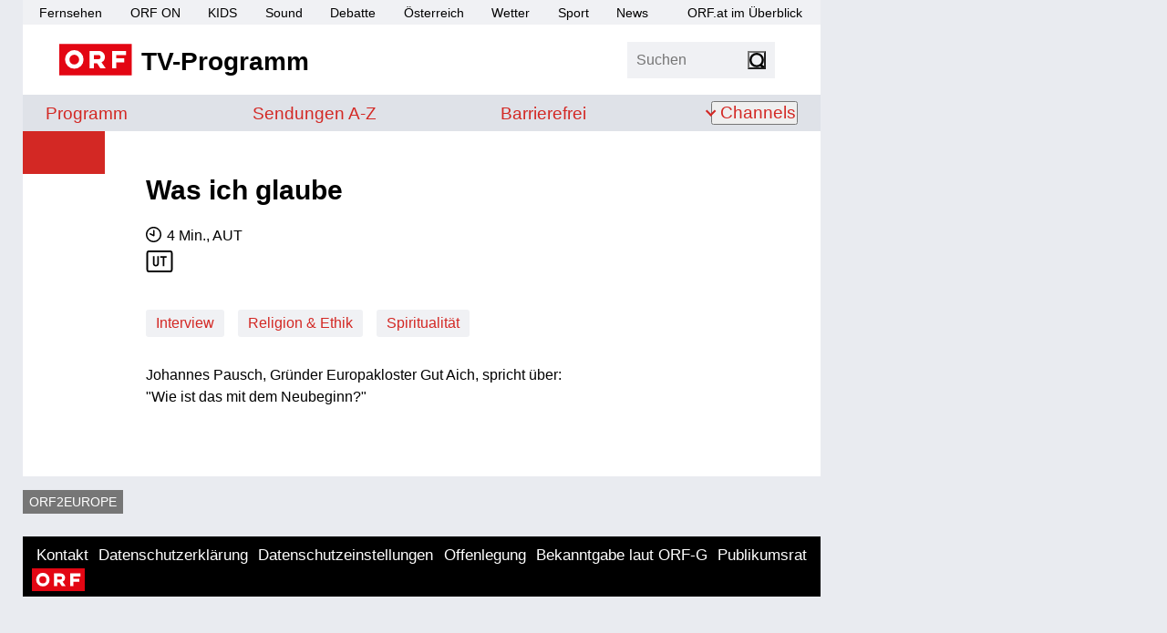

--- FILE ---
content_type: text/javascript
request_url: https://tv.orf.at/orf-epg/resources/js/main.min-20260114113241.js
body_size: 134381
content:
/*
 jQuery JavaScript Library v3.7.1
 https://jquery.com/

 Copyright OpenJS Foundation and other contributors
 Released under the MIT license
 https://jquery.org/license

 Date: 2023-08-28T13:37Z
*/
var $jscomp=$jscomp||{};$jscomp.scope={};$jscomp.createTemplateTagFirstArg=function(a){return a.raw=a};$jscomp.createTemplateTagFirstArgWithRaw=function(a,d){a.raw=d;return a};$jscomp.arrayIteratorImpl=function(a){var d=0;return function(){return d<a.length?{done:!1,value:a[d++]}:{done:!0}}};$jscomp.arrayIterator=function(a){return{next:$jscomp.arrayIteratorImpl(a)}};$jscomp.makeIterator=function(a){var d="undefined"!=typeof Symbol&&Symbol.iterator&&a[Symbol.iterator];return d?d.call(a):$jscomp.arrayIterator(a)};
$jscomp.getGlobal=function(a){a=["object"==typeof globalThis&&globalThis,"object"==typeof window&&window,"object"==typeof self&&self,"object"==typeof global&&global,a];for(var d=0;d<a.length;++d){var c=a[d];if(c&&c.Math==Math)return c}throw Error("Cannot find global object");};$jscomp.global=$jscomp.getGlobal(this);$jscomp.ASSUME_ES5=!1;$jscomp.ASSUME_NO_NATIVE_MAP=!1;$jscomp.ASSUME_NO_NATIVE_SET=!1;$jscomp.SIMPLE_FROUND_POLYFILL=!1;
$jscomp.defineProperty=$jscomp.ASSUME_ES5||"function"==typeof Object.defineProperties?Object.defineProperty:function(a,d,c){a!=Array.prototype&&a!=Object.prototype&&(a[d]=c.value)};$jscomp.polyfill=function(a,d,c,l){if(d){c=$jscomp.global;a=a.split(".");for(l=0;l<a.length-1;l++){var g=a[l];g in c||(c[g]={});c=c[g]}a=a[a.length-1];l=c[a];d=d(l);d!=l&&null!=d&&$jscomp.defineProperty(c,a,{configurable:!0,writable:!0,value:d})}};$jscomp.FORCE_POLYFILL_PROMISE=!1;
$jscomp.polyfill("Promise",function(a){function d(){this.batch_=null}function c(a){return a instanceof g?a:new g(function(c,d){c(a)})}if(a&&!$jscomp.FORCE_POLYFILL_PROMISE)return a;d.prototype.asyncExecute=function(a){if(null==this.batch_){this.batch_=[];var c=this;this.asyncExecuteFunction(function(){c.executeBatch_()})}this.batch_.push(a)};var l=$jscomp.global.setTimeout;d.prototype.asyncExecuteFunction=function(a){l(a,0)};d.prototype.executeBatch_=function(){for(;this.batch_&&this.batch_.length;){var a=
this.batch_;this.batch_=[];for(var c=0;c<a.length;++c){var d=a[c];a[c]=null;try{d()}catch(z){this.asyncThrow_(z)}}}this.batch_=null};d.prototype.asyncThrow_=function(a){this.asyncExecuteFunction(function(){throw a;})};var g=function(a){this.state_=0;this.result_=void 0;this.onSettledCallbacks_=[];var c=this.createResolveAndReject_();try{a(c.resolve,c.reject)}catch(t){c.reject(t)}};g.prototype.createResolveAndReject_=function(){function a(a){return function(l){d||(d=!0,a.call(c,l))}}var c=this,d=!1;
return{resolve:a(this.resolveTo_),reject:a(this.reject_)}};g.prototype.resolveTo_=function(a){if(a===this)this.reject_(new TypeError("A Promise cannot resolve to itself"));else if(a instanceof g)this.settleSameAsPromise_(a);else{a:switch(typeof a){case "object":var c=null!=a;break a;case "function":c=!0;break a;default:c=!1}c?this.resolveToNonPromiseObj_(a):this.fulfill_(a)}};g.prototype.resolveToNonPromiseObj_=function(a){var c=void 0;try{c=a.then}catch(t){this.reject_(t);return}"function"==typeof c?
this.settleSameAsThenable_(c,a):this.fulfill_(a)};g.prototype.reject_=function(a){this.settle_(2,a)};g.prototype.fulfill_=function(a){this.settle_(1,a)};g.prototype.settle_=function(a,c){if(0!=this.state_)throw Error("Cannot settle("+a+", "+c+"): Promise already settled in state"+this.state_);this.state_=a;this.result_=c;this.executeOnSettledCallbacks_()};g.prototype.executeOnSettledCallbacks_=function(){if(null!=this.onSettledCallbacks_){for(var a=0;a<this.onSettledCallbacks_.length;++a)h.asyncExecute(this.onSettledCallbacks_[a]);
this.onSettledCallbacks_=null}};var h=new d;g.prototype.settleSameAsPromise_=function(a){var c=this.createResolveAndReject_();a.callWhenSettled_(c.resolve,c.reject)};g.prototype.settleSameAsThenable_=function(a,c){var d=this.createResolveAndReject_();try{a.call(c,d.resolve,d.reject)}catch(z){d.reject(z)}};g.prototype.then=function(a,c){function d(a,c){return"function"==typeof a?function(c){try{l(a(c))}catch(L){h(L)}}:c}var l,h,m=new g(function(a,c){l=a;h=c});this.callWhenSettled_(d(a,l),d(c,h));return m};
g.prototype.catch=function(a){return this.then(void 0,a)};g.prototype.callWhenSettled_=function(a,c){function d(){switch(l.state_){case 1:a(l.result_);break;case 2:c(l.result_);break;default:throw Error("Unexpected state: "+l.state_);}}var l=this;null==this.onSettledCallbacks_?h.asyncExecute(d):this.onSettledCallbacks_.push(d)};g.resolve=c;g.reject=function(a){return new g(function(c,d){d(a)})};g.race=function(a){return new g(function(d,l){for(var h=$jscomp.makeIterator(a),g=h.next();!g.done;g=h.next())c(g.value).callWhenSettled_(d,
l)})};g.all=function(a){var d=$jscomp.makeIterator(a),l=d.next();return l.done?c([]):new g(function(a,h){function g(c){return function(d){m[c]=d;q--;0==q&&a(m)}}var m=[],q=0;do m.push(void 0),q++,c(l.value).callWhenSettled_(g(m.length-1),h),l=d.next();while(!l.done)})};return g},"es6","es3");$jscomp.SYMBOL_PREFIX="jscomp_symbol_";$jscomp.initSymbol=function(){$jscomp.initSymbol=function(){};$jscomp.global.Symbol||($jscomp.global.Symbol=$jscomp.Symbol)};
$jscomp.SymbolClass=function(a,d){this.$jscomp$symbol$id_=a;$jscomp.defineProperty(this,"description",{configurable:!0,writable:!0,value:d})};$jscomp.SymbolClass.prototype.toString=function(){return this.$jscomp$symbol$id_};$jscomp.Symbol=function(){function a(c){if(this instanceof a)throw new TypeError("Symbol is not a constructor");return new $jscomp.SymbolClass($jscomp.SYMBOL_PREFIX+(c||"")+"_"+d++,c)}var d=0;return a}();
$jscomp.initSymbolIterator=function(){$jscomp.initSymbol();var a=$jscomp.global.Symbol.iterator;a||(a=$jscomp.global.Symbol.iterator=$jscomp.global.Symbol("Symbol.iterator"));"function"!=typeof Array.prototype[a]&&$jscomp.defineProperty(Array.prototype,a,{configurable:!0,writable:!0,value:function(){return $jscomp.iteratorPrototype($jscomp.arrayIteratorImpl(this))}});$jscomp.initSymbolIterator=function(){}};
$jscomp.initSymbolAsyncIterator=function(){$jscomp.initSymbol();var a=$jscomp.global.Symbol.asyncIterator;a||(a=$jscomp.global.Symbol.asyncIterator=$jscomp.global.Symbol("Symbol.asyncIterator"));$jscomp.initSymbolAsyncIterator=function(){}};$jscomp.iteratorPrototype=function(a){$jscomp.initSymbolIterator();a={next:a};a[$jscomp.global.Symbol.iterator]=function(){return this};return a};$jscomp.underscoreProtoCanBeSet=function(){var a={a:!0},d={};try{return d.__proto__=a,d.a}catch(c){}return!1};
$jscomp.setPrototypeOf="function"==typeof Object.setPrototypeOf?Object.setPrototypeOf:$jscomp.underscoreProtoCanBeSet()?function(a,d){a.__proto__=d;if(a.__proto__!==d)throw new TypeError(a+" is not extensible");return a}:null;$jscomp.generator={};$jscomp.generator.ensureIteratorResultIsObject_=function(a){if(!(a instanceof Object))throw new TypeError("Iterator result "+a+" is not an object");};
$jscomp.generator.Context=function(){this.isRunning_=!1;this.yieldAllIterator_=null;this.yieldResult=void 0;this.nextAddress=1;this.finallyAddress_=this.catchAddress_=0;this.finallyContexts_=this.abruptCompletion_=null};$jscomp.generator.Context.prototype.start_=function(){if(this.isRunning_)throw new TypeError("Generator is already running");this.isRunning_=!0};$jscomp.generator.Context.prototype.stop_=function(){this.isRunning_=!1};
$jscomp.generator.Context.prototype.jumpToErrorHandler_=function(){this.nextAddress=this.catchAddress_||this.finallyAddress_};$jscomp.generator.Context.prototype.next_=function(a){this.yieldResult=a};$jscomp.generator.Context.prototype.throw_=function(a){this.abruptCompletion_={exception:a,isException:!0};this.jumpToErrorHandler_()};$jscomp.generator.Context.prototype.return=function(a){this.abruptCompletion_={return:a};this.nextAddress=this.finallyAddress_};
$jscomp.generator.Context.prototype.jumpThroughFinallyBlocks=function(a){this.abruptCompletion_={jumpTo:a};this.nextAddress=this.finallyAddress_};$jscomp.generator.Context.prototype.yield=function(a,d){this.nextAddress=d;return{value:a}};$jscomp.generator.Context.prototype.yieldAll=function(a,d){a=$jscomp.makeIterator(a);var c=a.next();$jscomp.generator.ensureIteratorResultIsObject_(c);if(c.done)this.yieldResult=c.value,this.nextAddress=d;else return this.yieldAllIterator_=a,this.yield(c.value,d)};
$jscomp.generator.Context.prototype.jumpTo=function(a){this.nextAddress=a};$jscomp.generator.Context.prototype.jumpToEnd=function(){this.nextAddress=0};$jscomp.generator.Context.prototype.setCatchFinallyBlocks=function(a,d){this.catchAddress_=a;void 0!=d&&(this.finallyAddress_=d)};$jscomp.generator.Context.prototype.setFinallyBlock=function(a){this.catchAddress_=0;this.finallyAddress_=a||0};$jscomp.generator.Context.prototype.leaveTryBlock=function(a,d){this.nextAddress=a;this.catchAddress_=d||0};
$jscomp.generator.Context.prototype.enterCatchBlock=function(a){this.catchAddress_=a||0;a=this.abruptCompletion_.exception;this.abruptCompletion_=null;return a};$jscomp.generator.Context.prototype.enterFinallyBlock=function(a,d,c){c?this.finallyContexts_[c]=this.abruptCompletion_:this.finallyContexts_=[this.abruptCompletion_];this.catchAddress_=a||0;this.finallyAddress_=d||0};
$jscomp.generator.Context.prototype.leaveFinallyBlock=function(a,d){d=this.finallyContexts_.splice(d||0)[0];if(d=this.abruptCompletion_=this.abruptCompletion_||d){if(d.isException)return this.jumpToErrorHandler_();void 0!=d.jumpTo&&this.finallyAddress_<d.jumpTo?(this.nextAddress=d.jumpTo,this.abruptCompletion_=null):this.nextAddress=this.finallyAddress_}else this.nextAddress=a};$jscomp.generator.Context.prototype.forIn=function(a){return new $jscomp.generator.Context.PropertyIterator(a)};
$jscomp.generator.Context.PropertyIterator=function(a){this.object_=a;this.properties_=[];for(var d in a)this.properties_.push(d);this.properties_.reverse()};$jscomp.generator.Context.PropertyIterator.prototype.getNext=function(){for(;0<this.properties_.length;){var a=this.properties_.pop();if(a in this.object_)return a}return null};$jscomp.generator.Engine_=function(a){this.context_=new $jscomp.generator.Context;this.program_=a};
$jscomp.generator.Engine_.prototype.next_=function(a){this.context_.start_();if(this.context_.yieldAllIterator_)return this.yieldAllStep_(this.context_.yieldAllIterator_.next,a,this.context_.next_);this.context_.next_(a);return this.nextStep_()};
$jscomp.generator.Engine_.prototype.return_=function(a){this.context_.start_();var d=this.context_.yieldAllIterator_;if(d)return this.yieldAllStep_("return"in d?d["return"]:function(a){return{value:a,done:!0}},a,this.context_.return);this.context_.return(a);return this.nextStep_()};
$jscomp.generator.Engine_.prototype.throw_=function(a){this.context_.start_();if(this.context_.yieldAllIterator_)return this.yieldAllStep_(this.context_.yieldAllIterator_["throw"],a,this.context_.next_);this.context_.throw_(a);return this.nextStep_()};
$jscomp.generator.Engine_.prototype.yieldAllStep_=function(a,d,c){try{var l=a.call(this.context_.yieldAllIterator_,d);$jscomp.generator.ensureIteratorResultIsObject_(l);if(!l.done)return this.context_.stop_(),l;var g=l.value}catch(h){return this.context_.yieldAllIterator_=null,this.context_.throw_(h),this.nextStep_()}this.context_.yieldAllIterator_=null;c.call(this.context_,g);return this.nextStep_()};
$jscomp.generator.Engine_.prototype.nextStep_=function(){for(;this.context_.nextAddress;)try{var a=this.program_(this.context_);if(a)return this.context_.stop_(),{value:a.value,done:!1}}catch(d){this.context_.yieldResult=void 0,this.context_.throw_(d)}this.context_.stop_();if(this.context_.abruptCompletion_){a=this.context_.abruptCompletion_;this.context_.abruptCompletion_=null;if(a.isException)throw a.exception;return{value:a.return,done:!0}}return{value:void 0,done:!0}};
$jscomp.generator.Generator_=function(a){this.next=function(d){return a.next_(d)};this.throw=function(d){return a.throw_(d)};this.return=function(d){return a.return_(d)};$jscomp.initSymbolIterator();this[Symbol.iterator]=function(){return this}};$jscomp.generator.createGenerator=function(a,d){d=new $jscomp.generator.Generator_(new $jscomp.generator.Engine_(d));$jscomp.setPrototypeOf&&$jscomp.setPrototypeOf(d,a.prototype);return d};
$jscomp.asyncExecutePromiseGenerator=function(a){function d(c){return a.next(c)}function c(c){return a.throw(c)}return new Promise(function(l,g){function h(a){a.done?l(a.value):Promise.resolve(a.value).then(d,c).then(h,g)}h(a.next())})};$jscomp.asyncExecutePromiseGeneratorFunction=function(a){return $jscomp.asyncExecutePromiseGenerator(a())};$jscomp.asyncExecutePromiseGeneratorProgram=function(a){return $jscomp.asyncExecutePromiseGenerator(new $jscomp.generator.Generator_(new $jscomp.generator.Engine_(a)))};
$jscomp.findInternal=function(a,d,c){a instanceof String&&(a=String(a));for(var l=a.length,g=0;g<l;g++){var h=a[g];if(d.call(c,h,g,a))return{i:g,v:h}}return{i:-1,v:void 0}};$jscomp.polyfill("Array.prototype.find",function(a){return a?a:function(a,c){return $jscomp.findInternal(this,a,c).v}},"es6","es3");$jscomp.owns=function(a,d){return Object.prototype.hasOwnProperty.call(a,d)};
$jscomp.assign="function"==typeof Object.assign?Object.assign:function(a,d){for(var c=1;c<arguments.length;c++){var l=arguments[c];if(l)for(var g in l)$jscomp.owns(l,g)&&(a[g]=l[g])}return a};$jscomp.polyfill("Object.assign",function(a){return a||$jscomp.assign},"es6","es3");$jscomp.polyfill("Object.is",function(a){return a?a:function(a,c){return a===c?0!==a||1/a===1/c:a!==a&&c!==c}},"es6","es3");
$jscomp.polyfill("Array.prototype.includes",function(a){return a?a:function(a,c){var d=this;d instanceof String&&(d=String(d));var g=d.length;c=c||0;for(0>c&&(c=Math.max(c+g,0));c<g;c++){var h=d[c];if(h===a||Object.is(h,a))return!0}return!1}},"es7","es3");
$jscomp.checkStringArgs=function(a,d,c){if(null==a)throw new TypeError("The 'this' value for String.prototype."+c+" must not be null or undefined");if(d instanceof RegExp)throw new TypeError("First argument to String.prototype."+c+" must not be a regular expression");return a+""};$jscomp.polyfill("String.prototype.includes",function(a){return a?a:function(a,c){return-1!==$jscomp.checkStringArgs(this,a,"includes").indexOf(a,c||0)}},"es6","es3");
$jscomp.polyfill("String.prototype.repeat",function(a){return a?a:function(a){var c=$jscomp.checkStringArgs(this,null,"repeat");if(0>a||1342177279<a)throw new RangeError("Invalid count value");a|=0;for(var d="";a;)if(a&1&&(d+=c),a>>>=1)c+=c;return d}},"es6","es3");$jscomp.stringPadding=function(a,d){a=void 0!==a?String(a):" ";return 0<d&&a?a.repeat(Math.ceil(d/a.length)).substring(0,d):""};
$jscomp.polyfill("String.prototype.padStart",function(a){return a?a:function(a,c){var d=$jscomp.checkStringArgs(this,null,"padStart");return $jscomp.stringPadding(c,a-d.length)+d}},"es8","es3");$jscomp.iteratorFromArray=function(a,d){$jscomp.initSymbolIterator();a instanceof String&&(a+="");var c=0,l={next:function(){if(c<a.length){var g=c++;return{value:d(g,a[g]),done:!1}}l.next=function(){return{done:!0,value:void 0}};return l.next()}};l[Symbol.iterator]=function(){return l};return l};
$jscomp.polyfill("Array.prototype.keys",function(a){return a?a:function(){return $jscomp.iteratorFromArray(this,function(a){return a})}},"es6","es3");
$jscomp.polyfill("Array.from",function(a){return a?a:function(a,c,l){c=null!=c?c:function(a){return a};var d=[],h="undefined"!=typeof Symbol&&Symbol.iterator&&a[Symbol.iterator];if("function"==typeof h){a=h.call(a);for(var m=0;!(h=a.next()).done;)d.push(c.call(l,h.value,m++))}else for(h=a.length,m=0;m<h;m++)d.push(c.call(l,a[m],m));return d}},"es6","es3");
$jscomp.polyfill("String.prototype.startsWith",function(a){return a?a:function(a,c){var d=$jscomp.checkStringArgs(this,a,"startsWith");a+="";var g=d.length,h=a.length;c=Math.max(0,Math.min(c|0,d.length));for(var m=0;m<h&&c<g;)if(d[c++]!=a[m++])return!1;return m>=h}},"es6","es3");
$jscomp.polyfill("Promise.prototype.finally",function(a){return a?a:function(a){return this.then(function(c){return Promise.resolve(a()).then(function(){return c})},function(c){return Promise.resolve(a()).then(function(){throw c;})})}},"es9","es3");$jscomp.polyfill("Array.prototype.findIndex",function(a){return a?a:function(a,c){return $jscomp.findInternal(this,a,c).i}},"es6","es3");
$jscomp.polyfill("Number.isFinite",function(a){return a?a:function(a){return"number"!==typeof a?!1:!isNaN(a)&&Infinity!==a&&-Infinity!==a}},"es6","es3");
(function(a,d){"object"===typeof module&&"object"===typeof module.exports?module.exports=a.document?d(a,!0):function(a){if(!a.document)throw Error("jQuery requires a window with a document");return d(a)}:d(a)})("undefined"!==typeof window?window:this,function(a,d){function c(b,e,a){a=a||D;var p,c=a.createElement("script");c.text=b;if(e)for(p in Ab)(b=e[p]||e.getAttribute&&e.getAttribute(p))&&c.setAttribute(p,b);a.head.appendChild(c).parentNode.removeChild(c)}function l(b){return null==b?b+"":"object"===
typeof b||"function"===typeof b?Rb[Sb.call(b)]||"object":typeof b}function g(b){var a=!!b&&"length"in b&&b.length,p=l(b);return E(b)||ob(b)?!1:"array"===p||0===a||"number"===typeof a&&0<a&&a-1 in b}function h(b,a){return b.nodeName&&b.nodeName.toLowerCase()===a.toLowerCase()}function m(b,a){return a?"\x00"===b?"\ufffd":b.slice(0,-1)+"\\"+b.charCodeAt(b.length-1).toString(16)+" ":"\\"+b}function q(b,a,p){return E(a)?k.grep(b,function(b,e){return!!a.call(b,e,b)!==p}):a.nodeType?k.grep(b,function(b){return b===
a!==p}):"string"!==typeof a?k.grep(b,function(b){return-1<Ia.call(a,b)!==p}):k.filter(a,b,p)}function t(b,a){for(;(b=b[a])&&1!==b.nodeType;);return b}function z(b){var a={};k.each(b.match(ia)||[],function(b,e){a[e]=!0});return a}function n(b){return b}function u(b){throw b;}function W(b,a,p,c){var e;try{b&&E(e=b.promise)?e.call(b).done(a).fail(p):b&&E(e=b.then)?e.call(b,a,p):a.apply(void 0,[b].slice(c))}catch(y){p.apply(void 0,[y])}}function ba(){D.removeEventListener("DOMContentLoaded",ba);a.removeEventListener("load",
ba);k.ready()}function ha(b,a){return a.toUpperCase()}function L(b){return b.replace(Mc,"ms-").replace(cd,ha)}function R(){this.expando=k.expando+R.uid++}function Bb(b,a,p){if(void 0===p&&1===b.nodeType)if(p="data-"+a.replace(Nc,"-$&").toLowerCase(),p=b.getAttribute(p),"string"===typeof p){try{var e=p;p="true"===e?!0:"false"===e?!1:"null"===e?null:e===+e+""?+e:Cb.test(e)?JSON.parse(e):e}catch(B){}da.set(b,a,p)}else p=void 0;return p}function ca(b,a,p,c){var e,r=20,d=c?function(){return c.cur()}:function(){return k.css(b,
a,"")},l=d(),h=p&&p[3]||(k.cssNumber[a]?"":"px"),g=b.nodeType&&(k.cssNumber[a]||"px"!==h&&+l)&&pb.exec(k.css(b,a));if(g&&g[3]!==h){l/=2;h=h||g[3];for(g=+l||1;r--;)k.style(b,a,g+h),0>=(1-e)*(1-(e=d()/l||.5))&&(r=0),g/=e;g*=2;k.style(b,a,g+h);p=p||[]}if(p){g=+g||+l||0;var m=p[1]?g+(p[1]+1)*p[2]:+p[2];c&&(c.unit=h,c.start=g,c.end=m)}return m}function za(b,a){for(var e,c,d=[],y=0,l=b.length;y<l;y++)if(c=b[y],c.style)if(e=c.style.display,a){if("none"===e&&(d[y]=v.get(c,"display")||null,d[y]||(c.style.display=
"")),""===c.style.display&&Tb(c)){e=y;var h=c.ownerDocument;c=c.nodeName;var g=Ub[c];g||(h=h.body.appendChild(h.createElement(c)),g=k.css(h,"display"),h.parentNode.removeChild(h),"none"===g&&(g="block"),Ub[c]=g);h=g;d[e]=h}}else"none"!==e&&(d[y]="none",v.set(c,"display",e));for(y=0;y<l;y++)null!=d[y]&&(b[y].style.display=d[y]);return b}function G(b,a){var e="undefined"!==typeof b.getElementsByTagName?b.getElementsByTagName(a||"*"):"undefined"!==typeof b.querySelectorAll?b.querySelectorAll(a||"*"):
[];return void 0===a||a&&h(b,a)?k.merge([b],e):e}function qb(b,a){for(var e=0,c=b.length;e<c;e++)v.set(b[e],"globalEval",!a||v.get(a[e],"globalEval"))}function $a(b,a,c,r,d){for(var e,p,B,h=a.createDocumentFragment(),g=[],m=0,q=b.length;m<q;m++)if((e=b[m])||0===e)if("object"===l(e))k.merge(g,e.nodeType?[e]:e);else if(Sa.test(e)){p=p||h.appendChild(a.createElement("div"));B=(fc.exec(e)||["",""])[1].toLowerCase();B=qa[B]||qa._default;p.innerHTML=B[1]+k.htmlPrefilter(e)+B[2];for(B=B[0];B--;)p=p.lastChild;
k.merge(g,p.childNodes);p=h.firstChild;p.textContent=""}else g.push(a.createTextNode(e));h.textContent="";for(m=0;e=g[m++];)if(r&&-1<k.inArray(e,r))d&&d.push(e);else if(b=rb(e),p=G(h.appendChild(e),"script"),b&&qb(p),c)for(B=0;e=p[B++];)vc.test(e.type||"")&&c.push(e);return h}function ea(){return!0}function A(){return!1}function wc(b,a,c,r,d,h){var e;if("object"===typeof a){"string"!==typeof c&&(r=r||c,c=void 0);for(e in a)wc(b,e,c,r,a[e],h);return b}null==r&&null==d?(d=c,r=c=void 0):null==d&&("string"===
typeof c?(d=r,r=void 0):(d=r,r=c,c=void 0));if(!1===d)d=A;else if(!d)return b;if(1===h){var p=d;d=function(b){k().off(b);return p.apply(this,arguments)};d.guid=p.guid||(p.guid=k.guid++)}return b.each(function(){k.event.add(this,a,d,r,c)})}function gc(b,a,c){c?(v.set(b,a,!1),k.event.add(b,a,{namespace:!1,handler:function(b){var e=v.get(this,a);if(b.isTrigger&1&&this[a])if(e)(k.event.special[a]||{}).delegateType&&b.stopPropagation();else{e=ra.call(arguments);v.set(this,a,e);this[a]();var c=v.get(this,
a);v.set(this,a,!1);if(e!==c)return b.stopImmediatePropagation(),b.preventDefault(),c}else e&&(v.set(this,a,k.event.trigger(e[0],e.slice(1),this)),b.stopPropagation(),b.isImmediatePropagationStopped=ea)}})):void 0===v.get(b,a)&&k.event.add(b,a,ea)}function Vb(b,a){return h(b,"table")&&h(11!==a.nodeType?a:a.firstChild,"tr")?k(b).children("tbody")[0]||b:b}function Pc(b){b.type=(null!==b.getAttribute("type"))+"/"+b.type;return b}function fa(b){"true/"===(b.type||"").slice(0,5)?b.type=b.type.slice(5):
b.removeAttribute("type");return b}function sa(b,a){var e,c,d;if(1===a.nodeType){if(v.hasData(b)){var h=v.get(b);if(d=h.events)for(c in v.remove(a,"handle events"),d)for(h=0,e=d[c].length;h<e;h++)k.event.add(a,c,d[c][h])}da.hasData(b)&&(b=da.access(b),b=k.extend({},b),da.set(a,b))}}function ab(b,a,p,r){a=hc(a);var e,d=0,h=b.length,l=h-1,g=a[0],m=E(g);if(m||1<h&&"string"===typeof g&&!H.checkClone&&Db.test(g))return b.each(function(e){var c=b.eq(e);m&&(a[0]=g.call(this,e,c.html()));ab(c,a,p,r)});if(h){var q=
$a(a,b[0].ownerDocument,!1,b,r);var n=q.firstChild;1===q.childNodes.length&&(q=n);if(n||r){n=k.map(G(q,"script"),Pc);for(e=n.length;d<h;d++){var t=q;d!==l&&(t=k.clone(t,!0,!0),e&&k.merge(n,G(t,"script")));p.call(b[d],t,d)}if(e)for(q=n[n.length-1].ownerDocument,k.map(n,fa),d=0;d<e;d++)t=n[d],vc.test(t.type||"")&&!v.access(t,"globalEval")&&k.contains(q,t)&&(t.src&&"module"!==(t.type||"").toLowerCase()?k._evalUrl&&!t.noModule&&k._evalUrl(t.src,{nonce:t.nonce||t.getAttribute("nonce")},q):c(t.textContent.replace(kc,
""),t,q))}}return b}function Rc(b,a,c){for(var e=a?k.filter(a,b):b,p=0;null!=(a=e[p]);p++)c||1!==a.nodeType||k.cleanData(G(a)),a.parentNode&&(c&&rb(a)&&qb(G(a,"script")),a.parentNode.removeChild(a));return b}function oa(b,a,c){var e=Wb.test(a);var p=b.style;if(c=c||Xb(b)){var d=c.getPropertyValue(a)||c[a];e&&d&&(d=d.replace(Eb,"$1")||void 0);""!==d||rb(b)||(d=k.style(b,a));!H.pixelBoxStyles()&&Ta.test(d)&&Fb.test(a)&&(b=p.width,a=p.minWidth,e=p.maxWidth,p.minWidth=p.maxWidth=p.width=d,d=c.width,p.width=
b,p.minWidth=a,p.maxWidth=e)}return void 0!==d?d+"":d}function ta(b,a){return{get:function(){if(b())delete this.get;else return(this.get=a).apply(this,arguments)}}}function F(b){var a=k.cssProps[b]||Ja[b];if(a)return a;if(b in Ka)return b;a:{a=b;for(var c=a[0].toUpperCase()+a.slice(1),r=ja.length;r--;)if(a=ja[r]+c,a in Ka)break a;a=void 0}return Ja[b]=a||b}function sb(b,a,c){return(b=pb.exec(a))?Math.max(0,b[2]-(c||0))+(b[3]||"px"):a}function Gb(b,a,c,r,d,h){var e="width"===a?1:0,p=0,l=0,g=0;if(c===
(r?"border":"content"))return 0;for(;4>e;e+=2)"margin"===c&&(g+=k.css(b,c+Ea[e],!0,d)),r?("content"===c&&(l-=k.css(b,"padding"+Ea[e],!0,d)),"margin"!==c&&(l-=k.css(b,"border"+Ea[e]+"Width",!0,d))):(l+=k.css(b,"padding"+Ea[e],!0,d),"padding"!==c?l+=k.css(b,"border"+Ea[e]+"Width",!0,d):p+=k.css(b,"border"+Ea[e]+"Width",!0,d));!r&&0<=h&&(l+=Math.max(0,Math.ceil(b["offset"+a[0].toUpperCase()+a.slice(1)]-h-l-p-.5))||0);return l+g}function xc(b,a,c){var e=Xb(b),p=(!H.boxSizingReliable()||c)&&"border-box"===
k.css(b,"boxSizing",!1,e),d=p,l=oa(b,a,e),g="offset"+a[0].toUpperCase()+a.slice(1);if(Ta.test(l)){if(!c)return l;l="auto"}(!H.boxSizingReliable()&&p||!H.reliableTrDimensions()&&h(b,"tr")||"auto"===l||!parseFloat(l)&&"inline"===k.css(b,"display",!1,e))&&b.getClientRects().length&&(p="border-box"===k.css(b,"boxSizing",!1,e),(d=g in b)&&(l=b[g]));l=parseFloat(l)||0;return l+Gb(b,a,c||(p?"border":"content"),d,e,l)+"px"}function x(b,a,c,k,d){return new x.prototype.init(b,a,c,k,d)}function yc(){la&&(!1===
D.hidden&&a.requestAnimationFrame?a.requestAnimationFrame(yc):a.setTimeout(yc,k.fx.interval),k.fx.tick())}function Sc(){a.setTimeout(function(){T=void 0});return T=Date.now()}function aa(b,a){var e=0,c={height:b};for(a=a?1:0;4>e;e+=2-a){var k=Ea[e];c["margin"+k]=c["padding"+k]=b}a&&(c.opacity=c.width=b);return c}function I(b,a,c){for(var e,p=(ma.tweeners[a]||[]).concat(ma.tweeners["*"]),k=0,d=p.length;k<d;k++)if(e=p[k].call(c,a,b))return e}function Yb(b,a){var e,c;for(e in b){var d=L(e);var l=a[d];
var h=b[e];Array.isArray(h)&&(l=h[1],h=b[e]=h[0]);e!==d&&(b[d]=h,delete b[e]);if((c=k.cssHooks[d])&&"expand"in c)for(e in h=c.expand(h),delete b[d],h)e in b||(b[e]=h[e],a[e]=l);else a[d]=l}}function ma(b,a,c){var e,p=0,d=ma.prefilters.length,h=k.Deferred().always(function(){delete l.elem}),l=function(){if(e)return!1;var a=T||Sc();a=Math.max(0,g.startTime+g.duration-a);for(var c=1-(a/g.duration||0),p=0,k=g.tweens.length;p<k;p++)g.tweens[p].run(c);h.notifyWith(b,[g,c,a]);if(1>c&&k)return a;k||h.notifyWith(b,
[g,1,0]);h.resolveWith(b,[g]);return!1},g=h.promise({elem:b,props:k.extend({},a),opts:k.extend(!0,{specialEasing:{},easing:k.easing._default},c),originalProperties:a,originalOptions:c,startTime:T||Sc(),duration:c.duration,tweens:[],createTween:function(a,e){a=k.Tween(b,g.opts,a,e,g.opts.specialEasing[a]||g.opts.easing);g.tweens.push(a);return a},stop:function(a){var c=0,p=a?g.tweens.length:0;if(e)return this;for(e=!0;c<p;c++)g.tweens[c].run(1);a?(h.notifyWith(b,[g,1,0]),h.resolveWith(b,[g,a])):h.rejectWith(b,
[g,a]);return this}});c=g.props;for(Yb(c,g.opts.specialEasing);p<d;p++)if(a=ma.prefilters[p].call(g,b,c,g.opts))return E(a.stop)&&(k._queueHooks(g.elem,g.opts.queue).stop=a.stop.bind(a)),a;k.map(c,I,g);E(g.opts.start)&&g.opts.start.call(b,g);g.progress(g.opts.progress).done(g.opts.done,g.opts.complete).fail(g.opts.fail).always(g.opts.always);k.fx.timer(k.extend(l,{elem:b,anim:g,queue:g.opts.queue}));return g}function bb(b){return(b.match(ia)||[]).join(" ")}function cb(b){return b.getAttribute&&b.getAttribute("class")||
""}function lc(b){return Array.isArray(b)?b:"string"===typeof b?b.match(ia)||[]:[]}function zc(b,a,c,d){var e;if(Array.isArray(a))k.each(a,function(a,e){c||Y.test(b)?d(b,e):zc(b+"["+("object"===typeof e&&null!=e?a:"")+"]",e,c,d)});else if(c||"object"!==l(a))d(b,a);else for(e in a)zc(b+"["+e+"]",a[e],c,d)}function Hb(b){return function(a,c){"string"!==typeof a&&(c=a,a="*");var e=0,p=a.toLowerCase().match(ia)||[];if(E(c))for(;a=p[e++];)"+"===a[0]?(a=a.slice(1)||"*",(b[a]=b[a]||[]).unshift(c)):(b[a]=
b[a]||[]).push(c)}}function Zb(b,a,c,d){function e(h){var g;p[h]=!0;k.each(b[h]||[],function(b,k){b=k(a,c,d);if("string"===typeof b&&!r&&!p[b])return a.dataTypes.unshift(b),e(b),!1;if(r)return!(g=b)});return g}var p={},r=b===db;return e(a.dataTypes[0])||!p["*"]&&e("*")}function mc(b,a){var e,c,d=k.ajaxSettings.flatOptions||{};for(e in a)void 0!==a[e]&&((d[e]?b:c||(c={}))[e]=a[e]);c&&k.extend(!0,b,c);return b}function $b(b,a,c){for(var e,p,k,d,h=b.contents,g=b.dataTypes;"*"===g[0];)g.shift(),void 0===
e&&(e=b.mimeType||a.getResponseHeader("Content-Type"));if(e)for(p in h)if(h[p]&&h[p].test(e)){g.unshift(p);break}if(g[0]in c)k=g[0];else{for(p in c){if(!g[0]||b.converters[p+" "+g[0]]){k=p;break}d||(d=p)}k=k||d}if(k)return k!==g[0]&&g.unshift(k),c[k]}function Ua(b,a,c,k){var e,p,d={},r=b.dataTypes.slice();if(r[1])for(g in b.converters)d[g.toLowerCase()]=b.converters[g];for(p=r.shift();p;){b.responseFields[p]&&(c[b.responseFields[p]]=a);!h&&k&&b.dataFilter&&(a=b.dataFilter(a,b.dataType));var h=p;if(p=
r.shift())if("*"===p)p=h;else if("*"!==h&&h!==p){var g=d[h+" "+p]||d["* "+p];if(!g)for(e in d){var l=e.split(" ");if(l[1]===p&&(g=d[h+" "+l[0]]||d["* "+l[0]])){!0===g?g=d[e]:!0!==d[e]&&(p=l[0],r.unshift(l[1]));break}}if(!0!==g)if(g&&b.throws)a=g(a);else try{a=g(a)}catch(uc){return{state:"parsererror",error:g?uc:"No conversion from "+h+" to "+p}}}}return{state:"success",data:a}}var pa=[],Tc=Object.getPrototypeOf,ra=pa.slice,hc=pa.flat?function(b){return pa.flat.call(b)}:function(b){return pa.concat.apply([],
b)},tb=pa.push,Ia=pa.indexOf,Rb={},Sb=Rb.toString,Aa=Rb.hasOwnProperty,nc=Aa.toString,Va=nc.call(Object),H={},E=function(b){return"function"===typeof b&&"number"!==typeof b.nodeType&&"function"!==typeof b.item},ob=function(b){return null!=b&&b===b.window},D=a.document,Ab={type:!0,src:!0,nonce:!0,noModule:!0},Ac=/HTML$/i,k=function(b,a){return new k.fn.init(b,a)};k.fn=k.prototype={jquery:"3.7.1",constructor:k,length:0,toArray:function(){return ra.call(this)},get:function(b){return null==b?ra.call(this):
0>b?this[b+this.length]:this[b]},pushStack:function(b){b=k.merge(this.constructor(),b);b.prevObject=this;return b},each:function(b){return k.each(this,b)},map:function(b){return this.pushStack(k.map(this,function(a,c){return b.call(a,c,a)}))},slice:function(){return this.pushStack(ra.apply(this,arguments))},first:function(){return this.eq(0)},last:function(){return this.eq(-1)},even:function(){return this.pushStack(k.grep(this,function(b,a){return(a+1)%2}))},odd:function(){return this.pushStack(k.grep(this,
function(b,a){return a%2}))},eq:function(b){var a=this.length;b=+b+(0>b?a:0);return this.pushStack(0<=b&&b<a?[this[b]]:[])},end:function(){return this.prevObject||this.constructor()},push:tb,sort:pa.sort,splice:pa.splice};k.extend=k.fn.extend=function(){var b,a,c,d=arguments[0]||{},g=1,h=arguments.length,l=!1;"boolean"===typeof d&&(l=d,d=arguments[g]||{},g++);"object"===typeof d||E(d)||(d={});g===h&&(d=this,g--);for(;g<h;g++)if(null!=(b=arguments[g]))for(a in b){var m=b[a];if("__proto__"!==a&&d!==
m)if(l&&m&&(k.isPlainObject(m)||(c=Array.isArray(m)))){var q=d[a];q=c&&!Array.isArray(q)?[]:c||k.isPlainObject(q)?q:{};c=!1;d[a]=k.extend(l,q,m)}else void 0!==m&&(d[a]=m)}return d};k.extend({expando:"jQuery"+("3.7.1"+Math.random()).replace(/\D/g,""),isReady:!0,error:function(b){throw Error(b);},noop:function(){},isPlainObject:function(b){if(!b||"[object Object]"!==Sb.call(b))return!1;b=Tc(b);if(!b)return!0;b=Aa.call(b,"constructor")&&b.constructor;return"function"===typeof b&&nc.call(b)===Va},isEmptyObject:function(b){for(var a in b)return!1;
return!0},globalEval:function(b,a,p){c(b,{nonce:a&&a.nonce},p)},each:function(b,a){var e,c=0;if(g(b))for(e=b.length;c<e&&!1!==a.call(b[c],c,b[c]);c++);else for(c in b)if(!1===a.call(b[c],c,b[c]))break;return b},text:function(b){var a,c="",d=0,g=b.nodeType;if(!g)for(;a=b[d++];)c+=k.text(a);return 1===g||11===g?b.textContent:9===g?b.documentElement.textContent:3===g||4===g?b.nodeValue:c},makeArray:function(b,a){a=a||[];null!=b&&(g(Object(b))?k.merge(a,"string"===typeof b?[b]:b):tb.call(a,b));return a},
inArray:function(b,a,c){return null==a?-1:Ia.call(a,b,c)},isXMLDoc:function(b){var a=b&&(b.ownerDocument||b).documentElement;return!Ac.test(b&&b.namespaceURI||a&&a.nodeName||"HTML")},merge:function(b,a){for(var e=+a.length,c=0,k=b.length;c<e;c++)b[k++]=a[c];b.length=k;return b},grep:function(b,a,c){for(var e=[],p=0,k=b.length,d=!c;p<k;p++)c=!a(b[p],p),c!==d&&e.push(b[p]);return e},map:function(b,a,c){var e,p=0,k=[];if(g(b))for(e=b.length;p<e;p++){var d=a(b[p],p,c);null!=d&&k.push(d)}else for(p in b)d=
a(b[p],p,c),null!=d&&k.push(d);return hc(k)},guid:1,support:H});"function"===typeof Symbol&&(k.fn[Symbol.iterator]=pa[Symbol.iterator]);k.each("Boolean Number String Function Array Date RegExp Object Error Symbol".split(" "),function(b,a){Rb["[object "+a+"]"]=a.toLowerCase()});var dd=pa.pop,Uc=pa.sort,ed=pa.splice,Eb=/^[\x20\t\r\n\f]+|((?:^|[^\\])(?:\\.)*)[\x20\t\r\n\f]+$/g;k.contains=function(b,a){a=a&&a.parentNode;return b===a||!!(a&&1===a.nodeType&&(b.contains?b.contains(a):b.compareDocumentPosition&&
b.compareDocumentPosition(a)&16))};var K=/([\0-\x1f\x7f]|^-?\d)|^-$|[^\x80-\uFFFF\w-]/g;k.escapeSelector=function(b){return(b+"").replace(K,m)};var La=D;(function(){function b(a,e,c,p){var d,g,h,r,l=e&&e.ownerDocument;var y=e?e.nodeType:9;c=c||[];if("string"!==typeof a||!a||1!==y&&9!==y&&11!==y)return c;if(!p&&(X(e),e=e||N,K)){if(11!==y&&(r=za.exec(a)))if(d=r[1])if(9===y)if(g=e.getElementById(d)){if(g.id===d)return R.call(c,g),c}else return c;else{if(l&&(g=l.getElementById(d))&&b.contains(e,g)&&g.id===
d)return R.call(c,g),c}else{if(r[2])return R.apply(c,e.getElementsByTagName(a)),c;if((d=r[3])&&e.getElementsByClassName)return R.apply(c,e.getElementsByClassName(d)),c}if(!(aa[a+" "]||O&&O.test(a))){d=a;l=e;if(1===y&&(qa.test(a)||ma.test(a))){l=oa.test(a)&&n(e.parentNode)||e;l==e&&H.scope||((h=e.getAttribute("id"))?h=k.escapeSelector(h):e.setAttribute("id",h=V));d=z(a);for(y=d.length;y--;)d[y]=(h?"#"+h:":scope")+" "+u(d[y]);d=d.join(",")}try{return R.apply(c,l.querySelectorAll(d)),c}catch(Gd){aa(a,
!0)}finally{h===V&&e.removeAttribute("id")}}}return L(a.replace(Eb,"$1"),e,c,p)}function e(){function b(e,c){a.push(e+" ")>P.cacheLength&&delete b[a.shift()];return b[e+" "]=c}var a=[];return b}function c(b){b[V]=!0;return b}function d(b){var a=N.createElement("fieldset");try{return!!b(a)}catch(Bc){return!1}finally{a.parentNode&&a.parentNode.removeChild(a)}}function g(b){return function(a){return h(a,"input")&&a.type===b}}function l(b){return function(a){return(h(a,"input")||h(a,"button"))&&a.type===
b}}function m(b){return function(a){return"form"in a?a.parentNode&&!1===a.disabled?"label"in a?"label"in a.parentNode?a.parentNode.disabled===b:a.disabled===b:a.isDisabled===b||a.isDisabled!==!b&&xa(a)===b:a.disabled===b:"label"in a?a.disabled===b:!1}}function q(b){return c(function(a){a=+a;return c(function(e,c){for(var p,k=b([],e.length,a),d=k.length;d--;)e[p=k[d]]&&(e[p]=!(c[p]=e[p]))})})}function n(b){return b&&"undefined"!==typeof b.getElementsByTagName&&b}function X(a){var e;a=a?a.ownerDocument||
a:La;if(a==N||9!==a.nodeType||!a.documentElement)return N;N=a;I=N.documentElement;K=!k.isXMLDoc(N);ca=I.matches||I.webkitMatchesSelector||I.msMatchesSelector;I.msMatchesSelector&&La!=N&&(e=N.defaultView)&&e.top!==e&&e.addEventListener("unload",wa);H.getById=d(function(b){I.appendChild(b).id=k.expando;return!N.getElementsByName||!N.getElementsByName(k.expando).length});H.disconnectedMatch=d(function(b){return ca.call(b,"*")});H.scope=d(function(){return N.querySelectorAll(":scope")});H.cssHas=d(function(){try{return N.querySelector(":has(*,:jqfake)"),
!1}catch(Bc){return!0}});H.getById?(P.filter.ID=function(b){var a=b.replace(Y,Z);return function(b){return b.getAttribute("id")===a}},P.find.ID=function(b,a){if("undefined"!==typeof a.getElementById&&K)return(b=a.getElementById(b))?[b]:[]}):(P.filter.ID=function(b){var a=b.replace(Y,Z);return function(b){return(b="undefined"!==typeof b.getAttributeNode&&b.getAttributeNode("id"))&&b.value===a}},P.find.ID=function(b,a){if("undefined"!==typeof a.getElementById&&K){var e,c=a.getElementById(b);if(c){if((e=
c.getAttributeNode("id"))&&e.value===b)return[c];var p=a.getElementsByName(b);for(a=0;c=p[a++];)if((e=c.getAttributeNode("id"))&&e.value===b)return[c]}return[]}});P.find.TAG=function(b,a){return"undefined"!==typeof a.getElementsByTagName?a.getElementsByTagName(b):a.querySelectorAll(b)};P.find.CLASS=function(b,a){if("undefined"!==typeof a.getElementsByClassName&&K)return a.getElementsByClassName(b)};O=[];d(function(b){I.appendChild(b).innerHTML="<a id='"+V+"' href='' disabled='disabled'></a><select id='"+
V+"-\r\\' disabled='disabled'><option selected=''></option></select>";b.querySelectorAll("[selected]").length||O.push("\\[[\\x20\\t\\r\\n\\f]*(?:value|checked|selected|async|autofocus|autoplay|controls|defer|disabled|hidden|ismap|loop|multiple|open|readonly|required|scoped)");b.querySelectorAll("[id~="+V+"-]").length||O.push("~=");b.querySelectorAll("a#"+V+"+*").length||O.push(".#.+[+~]");b.querySelectorAll(":checked").length||O.push(":checked");var a=N.createElement("input");a.setAttribute("type",
"hidden");b.appendChild(a).setAttribute("name","D");I.appendChild(b).disabled=!0;2!==b.querySelectorAll(":disabled").length&&O.push(":enabled",":disabled");a=N.createElement("input");a.setAttribute("name","");b.appendChild(a);b.querySelectorAll("[name='']").length||O.push("\\[[\\x20\\t\\r\\n\\f]*name[\\x20\\t\\r\\n\\f]*=[\\x20\\t\\r\\n\\f]*(?:''|\"\")")});H.cssHas||O.push(":has");O=O.length&&new RegExp(O.join("|"));da=function(a,e){if(a===e)return F=!0,0;var c=!a.compareDocumentPosition-!e.compareDocumentPosition;
if(c)return c;c=(a.ownerDocument||a)==(e.ownerDocument||e)?a.compareDocumentPosition(e):1;return c&1||!H.sortDetached&&e.compareDocumentPosition(a)===c?a===N||a.ownerDocument==La&&b.contains(La,a)?-1:e===N||e.ownerDocument==La&&b.contains(La,e)?1:E?Ia.call(E,a)-Ia.call(E,e):0:c&4?-1:1};return N}function t(){}function z(a,e){var c,p,k,d,g;if(d=fa[a+" "])return e?0:d.slice(0);d=a;var h=[];for(g=P.preFilter;d;){if(!r||(c=la.exec(d)))c&&(d=d.slice(c[0].length)||d),h.push(p=[]);var r=!1;if(c=ma.exec(d))r=
c.shift(),p.push({value:r,type:c[0].replace(Eb," ")}),d=d.slice(r.length);for(k in P.filter)!(c=ja[k].exec(d))||g[k]&&!(c=g[k](c))||(r=c.shift(),p.push({value:r,type:k,matches:c}),d=d.slice(r.length));if(!r)break}return e?d.length:d?b.error(a):fa(a,h).slice(0)}function u(b){for(var a=0,e=b.length,c="";a<e;a++)c+=b[a].value;return c}function W(b,a,e){var c=a.dir,p=a.next,k=p||c,d=e&&"parentNode"===k,g=ia++;return a.first?function(a,e,p){for(;a=a[c];)if(1===a.nodeType||d)return b(a,e,p);return!1}:function(a,
e,r){var l,y=[T,g];if(r)for(;a=a[c];){if((1===a.nodeType||d)&&b(a,e,r))return!0}else for(;a=a[c];)if(1===a.nodeType||d){var B=a[V]||(a[V]={});if(p&&h(a,p))a=a[c]||a;else{if((l=B[k])&&l[0]===T&&l[1]===g)return y[2]=l[2];B[k]=y;if(y[2]=b(a,e,r))return!0}}return!1}}function ha(b){return 1<b.length?function(a,e,c){for(var p=b.length;p--;)if(!b[p](a,e,c))return!1;return!0}:b[0]}function ba(b,a,e,c,p){for(var k,d=[],g=0,h=b.length,r=null!=a;g<h;g++)if(k=b[g])if(!e||e(k,c,p))d.push(k),r&&a.push(g);return d}
function x(a,e,p,k,d,g){k&&!k[V]&&(k=x(k));d&&!d[V]&&(d=x(d,g));return c(function(c,g,h,r){var l,y,B=[],m=[],q=g.length;if(!(y=c)){y=e||"*";for(var Ba=h.nodeType?[h]:h,M=[],X=0,n=Ba.length;X<n;X++)b(y,Ba[X],M);y=M}Ba=!a||!c&&e?y:ba(y,B,a,h,r);p?(y=d||(c?a:q||k)?[]:g,p(Ba,y,h,r)):y=Ba;if(k){var J=ba(y,m);k(J,[],h,r);for(h=J.length;h--;)if(l=J[h])y[m[h]]=!(Ba[m[h]]=l)}if(c){if(d||a){if(d){J=[];for(h=y.length;h--;)(l=y[h])&&J.push(Ba[h]=l);d(null,y=[],J,r)}for(h=y.length;h--;)(l=y[h])&&-1<(J=d?Ia.call(c,
l):B[h])&&(c[J]=!(g[J]=l))}}else y=ba(y===g?y.splice(q,y.length):y),d?d(null,g,y,r):R.apply(g,y)})}function A(b){var a,e,c=b.length,p=P.relative[b[0].type];var k=p||P.relative[" "];for(var d=p?1:0,g=W(function(b){return b===a},k,!0),h=W(function(b){return-1<Ia.call(a,b)},k,!0),r=[function(b,e,c){b=!p&&(c||e!=D)||((a=e).nodeType?g(b,e,c):h(b,e,c));a=null;return b}];d<c;d++)if(k=P.relative[b[d].type])r=[W(ha(r),k)];else{k=P.filter[b[d].type].apply(null,b[d].matches);if(k[V]){for(e=++d;e<c&&!P.relative[b[e].type];e++);
return x(1<d&&ha(r),1<d&&u(b.slice(0,d-1).concat({value:" "===b[d-2].type?"*":""})).replace(Eb,"$1"),k,d<e&&A(b.slice(d,e)),e<c&&A(b=b.slice(e)),e<c&&u(b))}r.push(k)}return ha(r)}function v(b,a){var e=0<a.length,p=0<b.length,d=function(c,d,g,h,r){var l,y,B=0,m="0",q=c&&[],M=[],Ba=D,n=c||p&&P.find.TAG("*",r),J=T+=null==Ba?1:Math.random()||.1,t=n.length;for(r&&(D=d==N||d||r);m!==t&&null!=(l=n[m]);m++){if(p&&l){var ec=0;d||l.ownerDocument==N||(X(l),g=!K);for(;y=b[ec++];)if(y(l,d||N,g)){R.call(h,l);break}r&&
(T=J)}e&&((l=!y&&l)&&B--,c&&q.push(l))}B+=m;if(e&&m!==B){for(ec=0;y=a[ec++];)y(q,M,d,g);if(c){if(0<B)for(;m--;)q[m]||M[m]||(M[m]=dd.call(h));M=ba(M)}R.apply(h,M);r&&!c&&0<M.length&&1<B+a.length&&k.uniqueSort(h)}r&&(T=J,D=Ba);return q};return e?c(d):d}function G(b,a){var e,c=[],p=[],d=U[b+" "];if(!d){a||(a=z(b));for(e=a.length;e--;)d=A(a[e]),d[V]?c.push(d):p.push(d);d=U(b,v(p,c));d.selector=b}return d}function L(b,a,e,c){var p,d,k,g="function"===typeof b&&b,h=!c&&z(b=g.selector||b);e=e||[];if(1===
h.length){var r=h[0]=h[0].slice(0);if(2<r.length&&"ID"===(d=r[0]).type&&9===a.nodeType&&K&&P.relative[r[1].type]){a=(P.find.ID(d.matches[0].replace(Y,Z),a)||[])[0];if(!a)return e;g&&(a=a.parentNode);b=b.slice(r.shift().value.length)}for(p=ja.needsContext.test(b)?0:r.length;p--;){d=r[p];if(P.relative[k=d.type])break;if(k=P.find[k])if(c=k(d.matches[0].replace(Y,Z),oa.test(r[0].type)&&n(a.parentNode)||a)){r.splice(p,1);b=c.length&&u(r);if(!b)return R.apply(e,c),e;break}}}(g||G(b,h))(c,a,!K,e,!a||oa.test(b)&&
n(a.parentNode)||a);return e}var ka,D,E,F,R=tb,N,I,K,O,ca,V=k.expando,T=0,ia=0,ea=e(),fa=e(),U=e(),aa=e(),da=function(b,a){b===a&&(F=!0);return 0},qb=/[\x20\t\r\n\f]+/g,la=/^[\x20\t\r\n\f]*,[\x20\t\r\n\f]*/,ma=/^[\x20\t\r\n\f]*([>+~]|[\x20\t\r\n\f])[\x20\t\r\n\f]*/,qa=/[\x20\t\r\n\f]|>/,sa=/:((?:\\[\da-fA-F]{1,6}[\x20\t\r\n\f]?|\\[^\r\n\f]|[\w-]|[^\x00-\x7f])+)(?:\((('((?:\\.|[^\\'])*)'|"((?:\\.|[^\\"])*)")|((?:\\.|[^\\()[\]]|\[[\x20\t\r\n\f]*((?:\\[\da-fA-F]{1,6}[\x20\t\r\n\f]?|\\[^\r\n\f]|[\w-]|[^\x00-\x7f])+)(?:[\x20\t\r\n\f]*([*^$|!~]?=)[\x20\t\r\n\f]*(?:'((?:\\.|[^\\'])*)'|"((?:\\.|[^\\"])*)"|((?:\\[\da-fA-F]{1,6}[\x20\t\r\n\f]?|\\[^\r\n\f]|[\w-]|[^\x00-\x7f])+))|)[\x20\t\r\n\f]*\])*)|.*)\)|)/,
ta=/^(?:\\[\da-fA-F]{1,6}[\x20\t\r\n\f]?|\\[^\r\n\f]|[\w-]|[^\x00-\x7f])+$/,ja={ID:/^#((?:\\[\da-fA-F]{1,6}[\x20\t\r\n\f]?|\\[^\r\n\f]|[\w-]|[^\x00-\x7f])+)/,CLASS:/^\.((?:\\[\da-fA-F]{1,6}[\x20\t\r\n\f]?|\\[^\r\n\f]|[\w-]|[^\x00-\x7f])+)/,TAG:/^((?:\\[\da-fA-F]{1,6}[\x20\t\r\n\f]?|\\[^\r\n\f]|[\w-]|[^\x00-\x7f])+|[*])/,ATTR:/^\[[\x20\t\r\n\f]*((?:\\[\da-fA-F]{1,6}[\x20\t\r\n\f]?|\\[^\r\n\f]|[\w-]|[^\x00-\x7f])+)(?:[\x20\t\r\n\f]*([*^$|!~]?=)[\x20\t\r\n\f]*(?:'((?:\\.|[^\\'])*)'|"((?:\\.|[^\\"])*)"|((?:\\[\da-fA-F]{1,6}[\x20\t\r\n\f]?|\\[^\r\n\f]|[\w-]|[^\x00-\x7f])+))|)[\x20\t\r\n\f]*\]/,
PSEUDO:/^:((?:\\[\da-fA-F]{1,6}[\x20\t\r\n\f]?|\\[^\r\n\f]|[\w-]|[^\x00-\x7f])+)(?:\((('((?:\\.|[^\\'])*)'|"((?:\\.|[^\\"])*)")|((?:\\.|[^\\()[\]]|\[[\x20\t\r\n\f]*((?:\\[\da-fA-F]{1,6}[\x20\t\r\n\f]?|\\[^\r\n\f]|[\w-]|[^\x00-\x7f])+)(?:[\x20\t\r\n\f]*([*^$|!~]?=)[\x20\t\r\n\f]*(?:'((?:\\.|[^\\'])*)'|"((?:\\.|[^\\"])*)"|((?:\\[\da-fA-F]{1,6}[\x20\t\r\n\f]?|\\[^\r\n\f]|[\w-]|[^\x00-\x7f])+))|)[\x20\t\r\n\f]*\])*)|.*)\)|)/,CHILD:/^:(only|first|last|nth|nth-last)-(child|of-type)(?:\([\x20\t\r\n\f]*(even|odd|(([+-]|)(\d*)n|)[\x20\t\r\n\f]*(?:([+-]|)[\x20\t\r\n\f]*(\d+)|))[\x20\t\r\n\f]*\)|)/i,
bool:/^(?:checked|selected|async|autofocus|autoplay|controls|defer|disabled|hidden|ismap|loop|multiple|open|readonly|required|scoped)$/i,needsContext:/^[\x20\t\r\n\f]*[>+~]|:(even|odd|eq|gt|lt|nth|first|last)(?:\([\x20\t\r\n\f]*((?:-\d)?\d*)[\x20\t\r\n\f]*\)|)(?=[^-]|$)/i},ua=/^(?:input|select|textarea|button)$/i,va=/^h\d$/i,za=/^(?:#([\w-]+)|(\w+)|\.([\w-]+))$/,oa=/[+~]/,Y=/\\[\da-fA-F]{1,6}[\x20\t\r\n\f]?|\\([^\r\n\f])/g,Z=function(b,a){b="0x"+b.slice(1)-65536;return a?a:0>b?String.fromCharCode(b+
65536):String.fromCharCode(b>>10|55296,b&1023|56320)},wa=function(){X()},xa=W(function(b){return!0===b.disabled&&h(b,"fieldset")},{dir:"parentNode",next:"legend"});try{R.apply(pa=ra.call(La.childNodes),La.childNodes),pa[La.childNodes.length].nodeType}catch(Ba){R={apply:function(b,a){tb.apply(b,ra.call(a))},call:function(b){tb.apply(b,ra.call(arguments,1))}}}b.matches=function(a,e){return b(a,null,null,e)};b.matchesSelector=function(a,e){X(a);if(!(!K||aa[e+" "]||O&&O.test(e)))try{var c=ca.call(a,e);
if(c||H.disconnectedMatch||a.document&&11!==a.document.nodeType)return c}catch(Fd){aa(e,!0)}return 0<b(e,N,null,[a]).length};b.contains=function(b,a){(b.ownerDocument||b)!=N&&X(b);return k.contains(b,a)};b.attr=function(b,a){(b.ownerDocument||b)!=N&&X(b);var e=P.attrHandle[a.toLowerCase()];e=e&&Aa.call(P.attrHandle,a.toLowerCase())?e(b,a,!K):void 0;return void 0!==e?e:b.getAttribute(a)};b.error=function(b){throw Error("Syntax error, unrecognized expression: "+b);};k.uniqueSort=function(b){var a,e=
[],c=0,p=0;F=!H.sortStable;E=!H.sortStable&&ra.call(b,0);Uc.call(b,da);if(F){for(;a=b[p++];)a===b[p]&&(c=e.push(p));for(;c--;)ed.call(b,e[c],1)}E=null;return b};k.fn.uniqueSort=function(){return this.pushStack(k.uniqueSort(ra.apply(this)))};var P=k.expr={cacheLength:50,createPseudo:c,match:ja,attrHandle:{},find:{},relative:{">":{dir:"parentNode",first:!0}," ":{dir:"parentNode"},"+":{dir:"previousSibling",first:!0},"~":{dir:"previousSibling"}},preFilter:{ATTR:function(b){b[1]=b[1].replace(Y,Z);b[3]=
(b[3]||b[4]||b[5]||"").replace(Y,Z);"~="===b[2]&&(b[3]=" "+b[3]+" ");return b.slice(0,4)},CHILD:function(a){a[1]=a[1].toLowerCase();"nth"===a[1].slice(0,3)?(a[3]||b.error(a[0]),a[4]=+(a[4]?a[5]+(a[6]||1):2*("even"===a[3]||"odd"===a[3])),a[5]=+(a[7]+a[8]||"odd"===a[3])):a[3]&&b.error(a[0]);return a},PSEUDO:function(b){var a,e=!b[6]&&b[2];if(ja.CHILD.test(b[0]))return null;b[3]?b[2]=b[4]||b[5]||"":e&&sa.test(e)&&(a=z(e,!0))&&(a=e.indexOf(")",e.length-a)-e.length)&&(b[0]=b[0].slice(0,a),b[2]=e.slice(0,
a));return b.slice(0,3)}},filter:{TAG:function(b){var a=b.replace(Y,Z).toLowerCase();return"*"===b?function(){return!0}:function(b){return h(b,a)}},CLASS:function(b){var a=ea[b+" "];return a||(a=new RegExp("(^|[\\x20\\t\\r\\n\\f])"+b+"([\\x20\\t\\r\\n\\f]|$)"),ea(b,function(b){return a.test("string"===typeof b.className&&b.className||"undefined"!==typeof b.getAttribute&&b.getAttribute("class")||"")}))},ATTR:function(a,e,c){return function(p){p=b.attr(p,a);if(null==p)return"!="===e;if(!e)return!0;
p+="";return"="===e?p===c:"!="===e?p!==c:"^="===e?c&&0===p.indexOf(c):"*="===e?c&&-1<p.indexOf(c):"$="===e?c&&p.slice(-c.length)===c:"~="===e?-1<(" "+p.replace(qb," ")+" ").indexOf(c):"|="===e?p===c||p.slice(0,c.length+1)===c+"-":!1}},CHILD:function(b,a,e,c,p){var d="nth"!==b.slice(0,3),k="last"!==b.slice(-4),g="of-type"===a;return 1===c&&0===p?function(b){return!!b.parentNode}:function(a,e,r){var l,y;e=d!==k?"nextSibling":"previousSibling";var B=a.parentNode,m=g&&a.nodeName.toLowerCase(),q=!r&&!g;
var M=!1;if(B){if(d){for(;e;){for(l=a;l=l[e];)if(g?h(l,m):1===l.nodeType)return!1;var X=e="only"===b&&!X&&"nextSibling"}return!0}X=[k?B.firstChild:B.lastChild];if(k&&q)for(r=B[V]||(B[V]={}),M=r[b]||[],M=(y=M[0]===T&&M[1])&&M[2],l=y&&B.childNodes[y];l=++y&&l&&l[e]||(M=y=0)||X.pop();){if(1===l.nodeType&&++M&&l===a){r[b]=[T,y,M];break}}else if(q&&(r=a[V]||(a[V]={}),M=r[b]||[],M=y=M[0]===T&&M[1]),!1===M)for(;(l=++y&&l&&l[e]||(M=y=0)||X.pop())&&((g?!h(l,m):1!==l.nodeType)||!++M||(q&&(r=l[V]||(l[V]={}),
r[b]=[T,M]),l!==a)););M-=p;return M===c||0===M%c&&0<=M/c}}},PSEUDO:function(a,e){var p=P.pseudos[a]||P.setFilters[a.toLowerCase()]||b.error("unsupported pseudo: "+a);if(p[V])return p(e);if(1<p.length){var d=[a,a,"",e];return P.setFilters.hasOwnProperty(a.toLowerCase())?c(function(b,a){for(var c,d=p(b,e),k=d.length;k--;)c=Ia.call(b,d[k]),b[c]=!(a[c]=d[k])}):function(b){return p(b,0,d)}}return p}},pseudos:{not:c(function(b){var a=[],e=[],p=G(b.replace(Eb,"$1"));return p[V]?c(function(b,a,e,c){c=p(b,
null,c,[]);for(var d=b.length;d--;)if(e=c[d])b[d]=!(a[d]=e)}):function(b,c,d){a[0]=b;p(a,null,d,e);a[0]=null;return!e.pop()}}),has:c(function(a){return function(e){return 0<b(a,e).length}}),contains:c(function(b){b=b.replace(Y,Z);return function(a){return-1<(a.textContent||k.text(a)).indexOf(b)}}),lang:c(function(a){ta.test(a||"")||b.error("unsupported lang: "+a);a=a.replace(Y,Z).toLowerCase();return function(b){var e;do if(e=K?b.lang:b.getAttribute("xml:lang")||b.getAttribute("lang"))return e=e.toLowerCase(),
e===a||0===e.indexOf(a+"-");while((b=b.parentNode)&&1===b.nodeType);return!1}}),target:function(b){var e=a.location&&a.location.hash;return e&&e.slice(1)===b.id},root:function(b){return b===I},focus:function(b){a:{try{var a=N.activeElement;break a}catch(Bc){}a=void 0}return b===a&&N.hasFocus()&&!!(b.type||b.href||~b.tabIndex)},enabled:m(!1),disabled:m(!0),checked:function(b){return h(b,"input")&&!!b.checked||h(b,"option")&&!!b.selected},selected:function(b){b.parentNode&&b.parentNode.selectedIndex;
return!0===b.selected},empty:function(b){for(b=b.firstChild;b;b=b.nextSibling)if(6>b.nodeType)return!1;return!0},parent:function(b){return!P.pseudos.empty(b)},header:function(b){return va.test(b.nodeName)},input:function(b){return ua.test(b.nodeName)},button:function(b){return h(b,"input")&&"button"===b.type||h(b,"button")},text:function(b){var a;return h(b,"input")&&"text"===b.type&&(null==(a=b.getAttribute("type"))||"text"===a.toLowerCase())},first:q(function(){return[0]}),last:q(function(b,a){return[a-
1]}),eq:q(function(b,a,e){return[0>e?e+a:e]}),even:q(function(b,a){for(var e=0;e<a;e+=2)b.push(e);return b}),odd:q(function(b,a){for(var e=1;e<a;e+=2)b.push(e);return b}),lt:q(function(b,a,e){for(a=0>e?e+a:e>a?a:e;0<=--a;)b.push(a);return b}),gt:q(function(b,a,e){for(e=0>e?e+a:e;++e<a;)b.push(e);return b})}};P.pseudos.nth=P.pseudos.eq;for(ka in{radio:!0,checkbox:!0,file:!0,password:!0,image:!0})P.pseudos[ka]=g(ka);for(ka in{submit:!0,reset:!0})P.pseudos[ka]=l(ka);t.prototype=P.filters=P.pseudos;P.setFilters=
new t;H.sortStable=V.split("").sort(da).join("")===V;X();H.sortDetached=d(function(b){return b.compareDocumentPosition(N.createElement("fieldset"))&1});k.find=b;k.expr[":"]=k.expr.pseudos;k.unique=k.uniqueSort;b.compile=G;b.select=L;b.setDocument=X;b.tokenize=z;b.escape=k.escapeSelector;b.getText=k.text;b.isXML=k.isXMLDoc;b.selectors=k.expr;b.support=k.support;b.uniqueSort=k.uniqueSort})();var Xa=function(b,a,c){for(var e=[],p=void 0!==c;(b=b[a])&&9!==b.nodeType;)if(1===b.nodeType){if(p&&k(b).is(c))break;
e.push(b)}return e},ac=function(b,a){for(var e=[];b;b=b.nextSibling)1===b.nodeType&&b!==a&&e.push(b);return e},pc=k.expr.match.needsContext,Gc=/^<([a-z][^\/\0>:\x20\t\r\n\f]*)[\x20\t\r\n\f]*\/?>(?:<\/\1>|)$/i;k.filter=function(b,a,c){var e=a[0];c&&(b=":not("+b+")");return 1===a.length&&1===e.nodeType?k.find.matchesSelector(e,b)?[e]:[]:k.find.matches(b,k.grep(a,function(b){return 1===b.nodeType}))};k.fn.extend({find:function(b){var a,c=this.length,d=this;if("string"!==typeof b)return this.pushStack(k(b).filter(function(){for(a=
0;a<c;a++)if(k.contains(d[a],this))return!0}));var g=this.pushStack([]);for(a=0;a<c;a++)k.find(b,d[a],g);return 1<c?k.uniqueSort(g):g},filter:function(b){return this.pushStack(q(this,b||[],!1))},not:function(b){return this.pushStack(q(this,b||[],!0))},is:function(b){return!!q(this,"string"===typeof b&&pc.test(b)?k(b):b||[],!1).length}});var Hc=/^(?:\s*(<[\w\W]+>)[^>]*|#([\w-]+))$/;(k.fn.init=function(b,a,c){if(!b)return this;c=c||Ic;if("string"===typeof b){var e="<"===b[0]&&">"===b[b.length-1]&&3<=
b.length?[null,b,null]:Hc.exec(b);if(!e||!e[1]&&a)return!a||a.jquery?(a||c).find(b):this.constructor(a).find(b);if(e[1]){if(a=a instanceof k?a[0]:a,k.merge(this,k.parseHTML(e[1],a&&a.nodeType?a.ownerDocument||a:D,!0)),Gc.test(e[1])&&k.isPlainObject(a))for(e in a)if(E(this[e]))this[e](a[e]);else this.attr(e,a[e])}else if(b=D.getElementById(e[2]))this[0]=b,this.length=1;return this}return b.nodeType?(this[0]=b,this.length=1,this):E(b)?void 0!==c.ready?c.ready(b):b(k):k.makeArray(b,this)}).prototype=
k.fn;var Ic=k(D);var Xc=/^(?:parents|prev(?:Until|All))/,Fa={children:!0,contents:!0,next:!0,prev:!0};k.fn.extend({has:function(b){var a=k(b,this),c=a.length;return this.filter(function(){for(var b=0;b<c;b++)if(k.contains(this,a[b]))return!0})},closest:function(b,a){var e,c=0,d=this.length,g=[],h="string"!==typeof b&&k(b);if(!pc.test(b))for(;c<d;c++)for(e=this[c];e&&e!==a;e=e.parentNode)if(11>e.nodeType&&(h?-1<h.index(e):1===e.nodeType&&k.find.matchesSelector(e,b))){g.push(e);break}return this.pushStack(1<
g.length?k.uniqueSort(g):g)},index:function(b){return b?"string"===typeof b?Ia.call(k(b),this[0]):Ia.call(this,b.jquery?b[0]:b):this[0]&&this[0].parentNode?this.first().prevAll().length:-1},add:function(b,a){return this.pushStack(k.uniqueSort(k.merge(this.get(),k(b,a))))},addBack:function(b){return this.add(null==b?this.prevObject:this.prevObject.filter(b))}});k.each({parent:function(b){return(b=b.parentNode)&&11!==b.nodeType?b:null},parents:function(b){return Xa(b,"parentNode")},parentsUntil:function(b,
a,c){return Xa(b,"parentNode",c)},next:function(b){return t(b,"nextSibling")},prev:function(b){return t(b,"previousSibling")},nextAll:function(b){return Xa(b,"nextSibling")},prevAll:function(b){return Xa(b,"previousSibling")},nextUntil:function(b,a,c){return Xa(b,"nextSibling",c)},prevUntil:function(b,a,c){return Xa(b,"previousSibling",c)},siblings:function(b){return ac((b.parentNode||{}).firstChild,b)},children:function(b){return ac(b.firstChild)},contents:function(b){if(null!=b.contentDocument&&
Tc(b.contentDocument))return b.contentDocument;h(b,"template")&&(b=b.content||b);return k.merge([],b.childNodes)}},function(b,a){k.fn[b]=function(e,c){var d=k.map(this,a,e);"Until"!==b.slice(-5)&&(c=e);c&&"string"===typeof c&&(d=k.filter(c,d));1<this.length&&(Fa[b]||k.uniqueSort(d),Xc.test(b)&&d.reverse());return this.pushStack(d)}});var ia=/[^\x20\t\r\n\f]+/g;k.Callbacks=function(b){b="string"===typeof b?z(b):k.extend({},b);var a,c,d,g,h=[],m=[],q=-1,n=function(){g=g||b.once;for(d=a=!0;m.length;q=
-1)for(c=m.shift();++q<h.length;)!1===h[q].apply(c[0],c[1])&&b.stopOnFalse&&(q=h.length,c=!1);b.memory||(c=!1);a=!1;g&&(h=c?[]:"")},X={add:function(){h&&(c&&!a&&(q=h.length-1,m.push(c)),function jc(a){k.each(a,function(a,e){E(e)?b.unique&&X.has(e)||h.push(e):e&&e.length&&"string"!==l(e)&&jc(e)})}(arguments),c&&!a&&n());return this},remove:function(){k.each(arguments,function(b,a){for(var e;-1<(e=k.inArray(a,h,e));)h.splice(e,1),e<=q&&q--});return this},has:function(b){return b?-1<k.inArray(b,h):0<
h.length},empty:function(){h&&(h=[]);return this},disable:function(){g=m=[];h=c="";return this},disabled:function(){return!h},lock:function(){g=m=[];c||a||(h=c="");return this},locked:function(){return!!g},fireWith:function(b,e){g||(e=e||[],e=[b,e.slice?e.slice():e],m.push(e),a||n());return this},fire:function(){X.fireWith(this,arguments);return this},fired:function(){return!!d}};return X};k.extend({Deferred:function(b){var e=[["notify","progress",k.Callbacks("memory"),k.Callbacks("memory"),2],["resolve",
"done",k.Callbacks("once memory"),k.Callbacks("once memory"),0,"resolved"],["reject","fail",k.Callbacks("once memory"),k.Callbacks("once memory"),1,"rejected"]],c="pending",d={state:function(){return c},always:function(){g.done(arguments).fail(arguments);return this},"catch":function(b){return d.then(null,b)},pipe:function(){var b=arguments;return k.Deferred(function(a){k.each(e,function(e,c){var d=E(b[c[4]])&&b[c[4]];g[c[1]](function(){var b=d&&d.apply(this,arguments);if(b&&E(b.promise))b.promise().progress(a.notify).done(a.resolve).fail(a.reject);
else a[c[0]+"With"](this,d?[b]:arguments)})});b=null}).promise()},then:function(b,c,d){function p(b,e,c,d){return function(){var h=this,l=arguments,r=function(){if(!(b<g)){var a=c.apply(h,l);if(a===e.promise())throw new TypeError("Thenable self-resolution");var k=a&&("object"===typeof a||"function"===typeof a)&&a.then;E(k)?d?k.call(a,p(g,e,n,d),p(g,e,u,d)):(g++,k.call(a,p(g,e,n,d),p(g,e,u,d),p(g,e,n,e.notifyWith))):(c!==n&&(h=void 0,l=[a]),(d||e.resolveWith)(h,l))}},y=d?r:function(){try{r()}catch(oc){k.Deferred.exceptionHook&&
k.Deferred.exceptionHook(oc,y.error),b+1>=g&&(c!==u&&(h=void 0,l=[oc]),e.rejectWith(h,l))}};b?y():(k.Deferred.getErrorHook?y.error=k.Deferred.getErrorHook():k.Deferred.getStackHook&&(y.error=k.Deferred.getStackHook()),a.setTimeout(y))}}var g=0;return k.Deferred(function(a){e[0][3].add(p(0,a,E(d)?d:n,a.notifyWith));e[1][3].add(p(0,a,E(b)?b:n));e[2][3].add(p(0,a,E(c)?c:u))}).promise()},promise:function(b){return null!=b?k.extend(b,d):d}},g={};k.each(e,function(b,a){var k=a[2],p=a[5];d[a[1]]=k.add;p&&
k.add(function(){c=p},e[3-b][2].disable,e[3-b][3].disable,e[0][2].lock,e[0][3].lock);k.add(a[3].fire);g[a[0]]=function(){g[a[0]+"With"](this===g?void 0:this,arguments);return this};g[a[0]+"With"]=k.fireWith});d.promise(g);b&&b.call(g,g);return g},when:function(b){var a=arguments.length,c=a,d=Array(c),g=ra.call(arguments),h=k.Deferred(),l=function(b){return function(e){d[b]=this;g[b]=1<arguments.length?ra.call(arguments):e;--a||h.resolveWith(d,g)}};if(1>=a&&(W(b,h.done(l(c)).resolve,h.reject,!a),"pending"===
h.state()||E(g[c]&&g[c].then)))return h.then();for(;c--;)W(g[c],l(c),h.reject);return h.promise()}});var Yc=/^(Eval|Internal|Range|Reference|Syntax|Type|URI)Error$/;k.Deferred.exceptionHook=function(b,e){a.console&&a.console.warn&&b&&Yc.test(b.name)&&a.console.warn("jQuery.Deferred exception: "+b.message,b.stack,e)};k.readyException=function(b){a.setTimeout(function(){throw b;})};var qc=k.Deferred();k.fn.ready=function(b){qc.then(b).catch(function(b){k.readyException(b)});return this};k.extend({isReady:!1,
readyWait:1,ready:function(b){(!0===b?--k.readyWait:k.isReady)||(k.isReady=!0,!0!==b&&0<--k.readyWait||qc.resolveWith(D,[k]))}});k.ready.then=qc.then;"complete"===D.readyState||"loading"!==D.readyState&&!D.documentElement.doScroll?a.setTimeout(k.ready):(D.addEventListener("DOMContentLoaded",ba),a.addEventListener("load",ba));var Ma=function(b,a,c,d,g,h,m){var e=0,p=b.length,r=null==c;if("object"===l(c))for(e in g=!0,c)Ma(b,a,e,c[e],!0,h,m);else if(void 0!==d&&(g=!0,E(d)||(m=!0),r&&(m?(a.call(b,d),
a=null):(r=a,a=function(b,a,e){return r.call(k(b),e)})),a))for(;e<p;e++)a(b[e],c,m?d:d.call(b[e],e,a(b[e],c)));return g?b:r?a.call(b):p?a(b[0],c):h},Mc=/^-ms-/,cd=/-([a-z])/g,fb=function(b){return 1===b.nodeType||9===b.nodeType||!+b.nodeType};R.uid=1;R.prototype={cache:function(b){var a=b[this.expando];a||(a={},fb(b)&&(b.nodeType?b[this.expando]=a:Object.defineProperty(b,this.expando,{value:a,configurable:!0})));return a},set:function(b,a,c){var e;b=this.cache(b);if("string"===typeof a)b[L(a)]=c;
else for(e in a)b[L(e)]=a[e];return b},get:function(b,a){return void 0===a?this.cache(b):b[this.expando]&&b[this.expando][L(a)]},access:function(b,a,c){if(void 0===a||a&&"string"===typeof a&&void 0===c)return this.get(b,a);this.set(b,a,c);return void 0!==c?c:a},remove:function(b,a){var c,e=b[this.expando];if(void 0!==e){if(void 0!==a)for(Array.isArray(a)?a=a.map(L):(a=L(a),a=a in e?[a]:a.match(ia)||[]),c=a.length;c--;)delete e[a[c]];if(void 0===a||k.isEmptyObject(e))b.nodeType?b[this.expando]=void 0:
delete b[this.expando]}},hasData:function(b){b=b[this.expando];return void 0!==b&&!k.isEmptyObject(b)}};var v=new R,da=new R,Cb=/^(?:\{[\w\W]*\}|\[[\w\W]*\])$/,Nc=/[A-Z]/g;k.extend({hasData:function(b){return da.hasData(b)||v.hasData(b)},data:function(b,a,c){return da.access(b,a,c)},removeData:function(b,a){da.remove(b,a)},_data:function(b,a,c){return v.access(b,a,c)},_removeData:function(b,a){v.remove(b,a)}});k.fn.extend({data:function(b,a){var c,e=this[0],d=e&&e.attributes;if(void 0===b){if(this.length){var k=
da.get(e);if(1===e.nodeType&&!v.get(e,"hasDataAttrs")){for(c=d.length;c--;)if(d[c]){var g=d[c].name;0===g.indexOf("data-")&&(g=L(g.slice(5)),Bb(e,g,k[g]))}v.set(e,"hasDataAttrs",!0)}}return k}return"object"===typeof b?this.each(function(){da.set(this,b)}):Ma(this,function(a){if(e&&void 0===a){var c=da.get(e,b);if(void 0!==c)return c;c=Bb(e,b);if(void 0!==c)return c}else this.each(function(){da.set(this,b,a)})},null,a,1<arguments.length,null,!0)},removeData:function(b){return this.each(function(){da.remove(this,
b)})}});k.extend({queue:function(b,a,c){if(b){a=(a||"fx")+"queue";var e=v.get(b,a);c&&(!e||Array.isArray(c)?e=v.access(b,a,k.makeArray(c)):e.push(c));return e||[]}},dequeue:function(b,a){a=a||"fx";var c=k.queue(b,a),e=c.length,d=c.shift(),g=k._queueHooks(b,a),h=function(){k.dequeue(b,a)};"inprogress"===d&&(d=c.shift(),e--);d&&("fx"===a&&c.unshift("inprogress"),delete g.stop,d.call(b,h,g));!e&&g&&g.empty.fire()},_queueHooks:function(b,a){var c=a+"queueHooks";return v.get(b,c)||v.access(b,c,{empty:k.Callbacks("once memory").add(function(){v.remove(b,
[a+"queue",c])})})}});k.fn.extend({queue:function(b,a){var c=2;"string"!==typeof b&&(a=b,b="fx",c--);return arguments.length<c?k.queue(this[0],b):void 0===a?this:this.each(function(){var c=k.queue(this,b,a);k._queueHooks(this,b);"fx"===b&&"inprogress"!==c[0]&&k.dequeue(this,b)})},dequeue:function(b){return this.each(function(){k.dequeue(this,b)})},clearQueue:function(b){return this.queue(b||"fx",[])},promise:function(b,a){var c,e=1,d=k.Deferred(),g=this,h=this.length,l=function(){--e||d.resolveWith(g,
[g])};"string"!==typeof b&&(a=b,b=void 0);for(b=b||"fx";h--;)(c=v.get(g[h],b+"queueHooks"))&&c.empty&&(e++,c.empty.add(l));l();return d.promise(a)}});var Jc=/[+-]?(?:\d*\.|)\d+(?:[eE][+-]?\d+|)/.source,pb=new RegExp("^(?:([+-])=|)("+Jc+")([a-z%]*)$","i"),Ea=["Top","Right","Bottom","Left"],Na=D.documentElement,rb=function(b){return k.contains(b.ownerDocument,b)},hd={composed:!0};Na.getRootNode&&(rb=function(b){return k.contains(b.ownerDocument,b)||b.getRootNode(hd)===b.ownerDocument});var Tb=function(b,
a){b=a||b;return"none"===b.style.display||""===b.style.display&&rb(b)&&"none"===k.css(b,"display")},Ub={};k.fn.extend({show:function(){return za(this,!0)},hide:function(){return za(this)},toggle:function(b){return"boolean"===typeof b?b?this.show():this.hide():this.each(function(){Tb(this)?k(this).show():k(this).hide()})}});var Jb=/^(?:checkbox|radio)$/i,fc=/<([a-z][^\/\0>\x20\t\r\n\f]*)/i,vc=/^$|^module$|\/(?:java|ecma)script/i;(function(){var b=D.createDocumentFragment().appendChild(D.createElement("div")),
a=D.createElement("input");a.setAttribute("type","radio");a.setAttribute("checked","checked");a.setAttribute("name","t");b.appendChild(a);H.checkClone=b.cloneNode(!0).cloneNode(!0).lastChild.checked;b.innerHTML="<textarea>x</textarea>";H.noCloneChecked=!!b.cloneNode(!0).lastChild.defaultValue;b.innerHTML="<option></option>";H.option=!!b.lastChild})();var qa={thead:[1,"<table>","</table>"],col:[2,"<table><colgroup>","</colgroup></table>"],tr:[2,"<table><tbody>","</tbody></table>"],td:[3,"<table><tbody><tr>",
"</tr></tbody></table>"],_default:[0,"",""]};qa.tbody=qa.tfoot=qa.colgroup=qa.caption=qa.thead;qa.th=qa.td;H.option||(qa.optgroup=qa.option=[1,"<select multiple='multiple'>","</select>"]);var Sa=/<|&#?\w+;/,gb=/^([^.]*)(?:\.(.+)|)/;k.event={global:{},add:function(b,a,c,d,g){var e,p,h,l;var r=v.get(b);if(fb(b)){if(c.handler){var m=c;c=m.handler;g=m.selector}g&&k.find.matchesSelector(Na,g);c.guid||(c.guid=k.guid++);(p=r.events)||(p=r.events=Object.create(null));(e=r.handle)||(e=r.handle=function(a){return"undefined"!==
typeof k&&k.event.triggered!==a.type?k.event.dispatch.apply(b,arguments):void 0});a=(a||"").match(ia)||[""];for(r=a.length;r--;){var q=gb.exec(a[r])||[];var B=h=q[1];var n=(q[2]||"").split(".").sort();B&&(q=k.event.special[B]||{},B=(g?q.delegateType:q.bindType)||B,q=k.event.special[B]||{},h=k.extend({type:B,origType:h,data:d,handler:c,guid:c.guid,selector:g,needsContext:g&&k.expr.match.needsContext.test(g),namespace:n.join(".")},m),(l=p[B])||(l=p[B]=[],l.delegateCount=0,q.setup&&!1!==q.setup.call(b,
d,n,e)||b.addEventListener&&b.addEventListener(B,e)),q.add&&(q.add.call(b,h),h.handler.guid||(h.handler.guid=c.guid)),g?l.splice(l.delegateCount++,0,h):l.push(h),k.event.global[B]=!0)}}},remove:function(b,a,c,d,g){var e,p,h,l,r,m=v.hasData(b)&&v.get(b);if(m&&(h=m.events)){a=(a||"").match(ia)||[""];for(l=a.length;l--;){var q=gb.exec(a[l])||[];var B=r=q[1];var n=(q[2]||"").split(".").sort();if(B){var t=k.event.special[B]||{};B=(d?t.delegateType:t.bindType)||B;var z=h[B]||[];q=q[2]&&new RegExp("(^|\\.)"+
n.join("\\.(?:.*\\.|)")+"(\\.|$)");for(p=e=z.length;e--;){var u=z[e];!g&&r!==u.origType||c&&c.guid!==u.guid||q&&!q.test(u.namespace)||d&&d!==u.selector&&("**"!==d||!u.selector)||(z.splice(e,1),u.selector&&z.delegateCount--,t.remove&&t.remove.call(b,u))}p&&!z.length&&(t.teardown&&!1!==t.teardown.call(b,n,m.handle)||k.removeEvent(b,B,m.handle),delete h[B])}else for(B in h)k.event.remove(b,B+a[l],c,d,!0)}k.isEmptyObject(h)&&v.remove(b,"handle events")}},dispatch:function(b){var a,c,d,g=Array(arguments.length),
h=k.event.fix(b);var l=(v.get(this,"events")||Object.create(null))[h.type]||[];var m=k.event.special[h.type]||{};g[0]=h;for(a=1;a<arguments.length;a++)g[a]=arguments[a];h.delegateTarget=this;if(!m.preDispatch||!1!==m.preDispatch.call(this,h)){var q=k.event.handlers.call(this,h,l);for(a=0;(d=q[a++])&&!h.isPropagationStopped();)for(h.currentTarget=d.elem,l=0;(c=d.handlers[l++])&&!h.isImmediatePropagationStopped();)if(!h.rnamespace||!1===c.namespace||h.rnamespace.test(c.namespace))h.handleObj=c,h.data=
c.data,c=((k.event.special[c.origType]||{}).handle||c.handler).apply(d.elem,g),void 0!==c&&!1===(h.result=c)&&(h.preventDefault(),h.stopPropagation());m.postDispatch&&m.postDispatch.call(this,h);return h.result}},handlers:function(b,a){var c,e=[],d=a.delegateCount,g=b.target;if(d&&g.nodeType&&!("click"===b.type&&1<=b.button))for(;g!==this;g=g.parentNode||this)if(1===g.nodeType&&("click"!==b.type||!0!==g.disabled)){var h=[];var l={};for(c=0;c<d;c++){var m=a[c];var q=m.selector+" ";void 0===l[q]&&(l[q]=
m.needsContext?-1<k(q,this).index(g):k.find(q,this,null,[g]).length);l[q]&&h.push(m)}h.length&&e.push({elem:g,handlers:h})}d<a.length&&e.push({elem:this,handlers:a.slice(d)});return e},addProp:function(b,a){Object.defineProperty(k.Event.prototype,b,{enumerable:!0,configurable:!0,get:E(a)?function(){if(this.originalEvent)return a(this.originalEvent)}:function(){if(this.originalEvent)return this.originalEvent[b]},set:function(a){Object.defineProperty(this,b,{enumerable:!0,configurable:!0,writable:!0,
value:a})}})},fix:function(b){return b[k.expando]?b:new k.Event(b)},special:{load:{noBubble:!0},click:{setup:function(b){b=this||b;Jb.test(b.type)&&b.click&&h(b,"input")&&gc(b,"click",!0);return!1},trigger:function(b){b=this||b;Jb.test(b.type)&&b.click&&h(b,"input")&&gc(b,"click");return!0},_default:function(b){b=b.target;return Jb.test(b.type)&&b.click&&h(b,"input")&&v.get(b,"click")||h(b,"a")}},beforeunload:{postDispatch:function(b){void 0!==b.result&&b.originalEvent&&(b.originalEvent.returnValue=
b.result)}}}};k.removeEvent=function(b,a,c){b.removeEventListener&&b.removeEventListener(a,c)};k.Event=function(b,a){if(!(this instanceof k.Event))return new k.Event(b,a);b&&b.type?(this.originalEvent=b,this.type=b.type,this.isDefaultPrevented=b.defaultPrevented||void 0===b.defaultPrevented&&!1===b.returnValue?ea:A,this.target=b.target&&3===b.target.nodeType?b.target.parentNode:b.target,this.currentTarget=b.currentTarget,this.relatedTarget=b.relatedTarget):this.type=b;a&&k.extend(this,a);this.timeStamp=
b&&b.timeStamp||Date.now();this[k.expando]=!0};k.Event.prototype={constructor:k.Event,isDefaultPrevented:A,isPropagationStopped:A,isImmediatePropagationStopped:A,isSimulated:!1,preventDefault:function(){var b=this.originalEvent;this.isDefaultPrevented=ea;b&&!this.isSimulated&&b.preventDefault()},stopPropagation:function(){var b=this.originalEvent;this.isPropagationStopped=ea;b&&!this.isSimulated&&b.stopPropagation()},stopImmediatePropagation:function(){var b=this.originalEvent;this.isImmediatePropagationStopped=
ea;b&&!this.isSimulated&&b.stopImmediatePropagation();this.stopPropagation()}};k.each({altKey:!0,bubbles:!0,cancelable:!0,changedTouches:!0,ctrlKey:!0,detail:!0,eventPhase:!0,metaKey:!0,pageX:!0,pageY:!0,shiftKey:!0,view:!0,"char":!0,code:!0,charCode:!0,key:!0,keyCode:!0,button:!0,buttons:!0,clientX:!0,clientY:!0,offsetX:!0,offsetY:!0,pointerId:!0,pointerType:!0,screenX:!0,screenY:!0,targetTouches:!0,toElement:!0,touches:!0,which:!0},k.event.addProp);k.each({focus:"focusin",blur:"focusout"},function(b,
a){function c(b){if(D.documentMode){var c=v.get(this,"handle"),e=k.event.fix(b);e.type="focusin"===b.type?"focus":"blur";e.isSimulated=!0;c(b);e.target===e.currentTarget&&c(e)}else k.event.simulate(a,b.target,k.event.fix(b))}k.event.special[b]={setup:function(){var e;gc(this,b,!0);if(D.documentMode)(e=v.get(this,a))||this.addEventListener(a,c),v.set(this,a,(e||0)+1);else return!1},trigger:function(){gc(this,b);return!0},teardown:function(){var b;if(D.documentMode)(b=v.get(this,a)-1)?v.set(this,a,
b):(this.removeEventListener(a,c),v.remove(this,a));else return!1},_default:function(a){return v.get(a.target,b)},delegateType:a};k.event.special[a]={setup:function(){var e=this.ownerDocument||this.document||this,d=D.documentMode?this:e,k=v.get(d,a);k||(D.documentMode?this.addEventListener(a,c):e.addEventListener(b,c,!0));v.set(d,a,(k||0)+1)},teardown:function(){var e=this.ownerDocument||this.document||this,d=D.documentMode?this:e,k=v.get(d,a)-1;k?v.set(d,a,k):(D.documentMode?this.removeEventListener(a,
c):e.removeEventListener(b,c,!0),v.remove(d,a))}}});k.each({mouseenter:"mouseover",mouseleave:"mouseout",pointerenter:"pointerover",pointerleave:"pointerout"},function(b,a){k.event.special[b]={delegateType:a,bindType:a,handle:function(b){var c=b.relatedTarget,e=b.handleObj;if(!c||c!==this&&!k.contains(this,c)){b.type=e.origType;var d=e.handler.apply(this,arguments);b.type=a}return d}}});k.fn.extend({on:function(b,a,c,d){return wc(this,b,a,c,d)},one:function(b,a,c,d){return wc(this,b,a,c,d,1)},off:function(b,
a,c){if(b&&b.preventDefault&&b.handleObj){var e=b.handleObj;k(b.delegateTarget).off(e.namespace?e.origType+"."+e.namespace:e.origType,e.selector,e.handler);return this}if("object"===typeof b){for(e in b)this.off(e,a,b[e]);return this}if(!1===a||"function"===typeof a)c=a,a=void 0;!1===c&&(c=A);return this.each(function(){k.event.remove(this,b,c,a)})}});var id=/<script|<style|<link/i,Db=/checked\s*(?:[^=]|=\s*.checked.)/i,kc=/^\s*<!\[CDATA\[|\]\]>\s*$/g;k.extend({htmlPrefilter:function(b){return b},
clone:function(b,a,c){var e,d=b.cloneNode(!0),g=rb(b);if(!(H.noCloneChecked||1!==b.nodeType&&11!==b.nodeType||k.isXMLDoc(b))){var h=G(d);var p=G(b);var l=0;for(e=p.length;l<e;l++){var m=p[l],q=h[l],n=q.nodeName.toLowerCase();if("input"===n&&Jb.test(m.type))q.checked=m.checked;else if("input"===n||"textarea"===n)q.defaultValue=m.defaultValue}}if(a)if(c)for(p=p||G(b),h=h||G(d),l=0,e=p.length;l<e;l++)sa(p[l],h[l]);else sa(b,d);h=G(d,"script");0<h.length&&qb(h,!g&&G(b,"script"));return d},cleanData:function(b){for(var a,
c,d,g=k.event.special,h=0;void 0!==(c=b[h]);h++)if(fb(c)){if(a=c[v.expando]){if(a.events)for(d in a.events)g[d]?k.event.remove(c,d):k.removeEvent(c,d,a.handle);c[v.expando]=void 0}c[da.expando]&&(c[da.expando]=void 0)}}});k.fn.extend({detach:function(b){return Rc(this,b,!0)},remove:function(b){return Rc(this,b)},text:function(b){return Ma(this,function(b){return void 0===b?k.text(this):this.empty().each(function(){if(1===this.nodeType||11===this.nodeType||9===this.nodeType)this.textContent=b})},null,
b,arguments.length)},append:function(){return ab(this,arguments,function(b){1!==this.nodeType&&11!==this.nodeType&&9!==this.nodeType||Vb(this,b).appendChild(b)})},prepend:function(){return ab(this,arguments,function(b){if(1===this.nodeType||11===this.nodeType||9===this.nodeType){var a=Vb(this,b);a.insertBefore(b,a.firstChild)}})},before:function(){return ab(this,arguments,function(b){this.parentNode&&this.parentNode.insertBefore(b,this)})},after:function(){return ab(this,arguments,function(b){this.parentNode&&
this.parentNode.insertBefore(b,this.nextSibling)})},empty:function(){for(var b,a=0;null!=(b=this[a]);a++)1===b.nodeType&&(k.cleanData(G(b,!1)),b.textContent="");return this},clone:function(b,a){b=null==b?!1:b;a=null==a?b:a;return this.map(function(){return k.clone(this,b,a)})},html:function(b){return Ma(this,function(b){var a=this[0]||{},c=0,e=this.length;if(void 0===b&&1===a.nodeType)return a.innerHTML;if("string"===typeof b&&!id.test(b)&&!qa[(fc.exec(b)||["",""])[1].toLowerCase()]){b=k.htmlPrefilter(b);
try{for(;c<e;c++)a=this[c]||{},1===a.nodeType&&(k.cleanData(G(a,!1)),a.innerHTML=b);a=0}catch(y){}}a&&this.empty().append(b)},null,b,arguments.length)},replaceWith:function(){var b=[];return ab(this,arguments,function(a){var c=this.parentNode;0>k.inArray(this,b)&&(k.cleanData(G(this)),c&&c.replaceChild(a,this))},b)}});k.each({appendTo:"append",prependTo:"prepend",insertBefore:"before",insertAfter:"after",replaceAll:"replaceWith"},function(b,a){k.fn[b]=function(b){for(var c=[],e=k(b),d=e.length-1,
g=0;g<=d;g++)b=g===d?this:this.clone(!0),k(e[g])[a](b),tb.apply(c,b.get());return this.pushStack(c)}});var Ta=new RegExp("^("+Jc+")(?!px)[a-z%]+$","i"),Wb=/^--/,Xb=function(b){var c=b.ownerDocument.defaultView;c&&c.opener||(c=a);return c.getComputedStyle(b)},Ya=function(b,a,c){var e,d={};for(e in a)d[e]=b.style[e],b.style[e]=a[e];c=c.call(b);for(e in a)b.style[e]=d[e];return c},Fb=new RegExp(Ea.join("|"),"i");(function(){function b(){if(n){q.style.cssText="position:absolute;left:-11111px;width:60px;margin-top:1px;padding:0;border:0";
n.style.cssText="position:relative;display:block;box-sizing:border-box;overflow:scroll;margin:auto;border:1px;padding:1px;width:60%;top:1%";Na.appendChild(q).appendChild(n);var b=a.getComputedStyle(n);c="1%"!==b.top;m=12===Math.round(parseFloat(b.marginLeft));n.style.right="60%";h=36===Math.round(parseFloat(b.right));d=36===Math.round(parseFloat(b.width));n.style.position="absolute";g=12===Math.round(parseFloat(n.offsetWidth/3));Na.removeChild(q);n=null}}var c,d,g,h,l,m,q=D.createElement("div"),n=
D.createElement("div");n.style&&(n.style.backgroundClip="content-box",n.cloneNode(!0).style.backgroundClip="",H.clearCloneStyle="content-box"===n.style.backgroundClip,k.extend(H,{boxSizingReliable:function(){b();return d},pixelBoxStyles:function(){b();return h},pixelPosition:function(){b();return c},reliableMarginLeft:function(){b();return m},scrollboxSize:function(){b();return g},reliableTrDimensions:function(){if(null==l){var b=D.createElement("table");var c=D.createElement("tr");var e=D.createElement("div");
b.style.cssText="position:absolute;left:-11111px;border-collapse:separate";c.style.cssText="box-sizing:content-box;border:1px solid";c.style.height="1px";e.style.height="9px";e.style.display="block";Na.appendChild(b).appendChild(c).appendChild(e);e=a.getComputedStyle(c);l=parseInt(e.height,10)+parseInt(e.borderTopWidth,10)+parseInt(e.borderBottomWidth,10)===c.offsetHeight;Na.removeChild(b)}return l}}))})();var ja=["Webkit","Moz","ms"],Ka=D.createElement("div").style,Ja={},Za=/^(none|table(?!-c[ea]).+)/,
Ga={position:"absolute",visibility:"hidden",display:"block"},ua={letterSpacing:"0",fontWeight:"400"};k.extend({cssHooks:{opacity:{get:function(b,a){if(a)return b=oa(b,"opacity"),""===b?"1":b}}},cssNumber:{animationIterationCount:!0,aspectRatio:!0,borderImageSlice:!0,columnCount:!0,flexGrow:!0,flexShrink:!0,fontWeight:!0,gridArea:!0,gridColumn:!0,gridColumnEnd:!0,gridColumnStart:!0,gridRow:!0,gridRowEnd:!0,gridRowStart:!0,lineHeight:!0,opacity:!0,order:!0,orphans:!0,scale:!0,widows:!0,zIndex:!0,zoom:!0,
fillOpacity:!0,floodOpacity:!0,stopOpacity:!0,strokeMiterlimit:!0,strokeOpacity:!0},cssProps:{},style:function(b,a,c,d){if(b&&3!==b.nodeType&&8!==b.nodeType&&b.style){var e,g=L(a),h=Wb.test(a),l=b.style;h||(a=F(g));var p=k.cssHooks[a]||k.cssHooks[g];if(void 0!==c){var r=typeof c;"string"===r&&(e=pb.exec(c))&&e[1]&&(c=ca(b,a,e),r="number");null!=c&&c===c&&("number"!==r||h||(c+=e&&e[3]||(k.cssNumber[g]?"":"px")),H.clearCloneStyle||""!==c||0!==a.indexOf("background")||(l[a]="inherit"),p&&"set"in p&&
void 0===(c=p.set(b,c,d))||(h?l.setProperty(a,c):l[a]=c))}else return p&&"get"in p&&void 0!==(e=p.get(b,!1,d))?e:l[a]}},css:function(b,a,c,d){var e;var g=L(a);Wb.test(a)||(a=F(g));(g=k.cssHooks[a]||k.cssHooks[g])&&"get"in g&&(e=g.get(b,!0,c));void 0===e&&(e=oa(b,a,d));"normal"===e&&a in ua&&(e=ua[a]);return""===c||c?(b=parseFloat(e),!0===c||isFinite(b)?b||0:e):e}});k.each(["height","width"],function(a,c){k.cssHooks[c]={get:function(a,b,e){if(b)return!Za.test(k.css(a,"display"))||a.getClientRects().length&&
a.getBoundingClientRect().width?xc(a,c,e):Ya(a,Ga,function(){return xc(a,c,e)})},set:function(a,b,e){var d,g=Xb(a),h=!H.scrollboxSize()&&"absolute"===g.position,l=(h||e)&&"border-box"===k.css(a,"boxSizing",!1,g);e=e?Gb(a,c,e,l,g):0;l&&h&&(e-=Math.ceil(a["offset"+c[0].toUpperCase()+c.slice(1)]-parseFloat(g[c])-Gb(a,c,"border",!1,g)-.5));e&&(d=pb.exec(b))&&"px"!==(d[3]||"px")&&(a.style[c]=b,b=k.css(a,c));return sb(a,b,e)}}});k.cssHooks.marginLeft=ta(H.reliableMarginLeft,function(a,c){if(c)return(parseFloat(oa(a,
"marginLeft"))||a.getBoundingClientRect().left-Ya(a,{marginLeft:0},function(){return a.getBoundingClientRect().left}))+"px"});k.each({margin:"",padding:"",border:"Width"},function(a,c){k.cssHooks[a+c]={expand:function(b){var e=0,d={};for(b="string"===typeof b?b.split(" "):[b];4>e;e++)d[a+Ea[e]+c]=b[e]||b[e-2]||b[0];return d}};"margin"!==a&&(k.cssHooks[a+c].set=sb)});k.fn.extend({css:function(a,c){return Ma(this,function(a,b,c){var e,d={},g=0;if(Array.isArray(b)){c=Xb(a);for(e=b.length;g<e;g++)d[b[g]]=
k.css(a,b[g],!1,c);return d}return void 0!==c?k.style(a,b,c):k.css(a,b)},a,c,1<arguments.length)}});k.Tween=x;x.prototype={constructor:x,init:function(a,c,d,g,h,l){this.elem=a;this.prop=d;this.easing=h||k.easing._default;this.options=c;this.start=this.now=this.cur();this.end=g;this.unit=l||(k.cssNumber[d]?"":"px")},cur:function(){var a=x.propHooks[this.prop];return a&&a.get?a.get(this):x.propHooks._default.get(this)},run:function(a){var b,c=x.propHooks[this.prop];this.pos=this.options.duration?b=
k.easing[this.easing](a,this.options.duration*a,0,1,this.options.duration):b=a;this.now=(this.end-this.start)*b+this.start;this.options.step&&this.options.step.call(this.elem,this.now,this);c&&c.set?c.set(this):x.propHooks._default.set(this);return this}};x.prototype.init.prototype=x.prototype;x.propHooks={_default:{get:function(a){return 1!==a.elem.nodeType||null!=a.elem[a.prop]&&null==a.elem.style[a.prop]?a.elem[a.prop]:(a=k.css(a.elem,a.prop,""))&&"auto"!==a?a:0},set:function(a){if(k.fx.step[a.prop])k.fx.step[a.prop](a);
else 1!==a.elem.nodeType||!k.cssHooks[a.prop]&&null==a.elem.style[F(a.prop)]?a.elem[a.prop]=a.now:k.style(a.elem,a.prop,a.now+a.unit)}}};x.propHooks.scrollTop=x.propHooks.scrollLeft={set:function(a){a.elem.nodeType&&a.elem.parentNode&&(a.elem[a.prop]=a.now)}};k.easing={linear:function(a){return a},swing:function(a){return.5-Math.cos(a*Math.PI)/2},_default:"swing"};k.fx=x.prototype.init;k.fx.step={};var T,la,hb=/^(?:toggle|show|hide)$/,Z=/queueHooks$/;k.Animation=k.extend(ma,{tweeners:{"*":[function(a,
c){var b=this.createTween(a,c);ca(b.elem,a,pb.exec(c),b);return b}]},tweener:function(a,c){E(a)?(c=a,a=["*"]):a=a.match(ia);for(var b,e=0,d=a.length;e<d;e++)b=a[e],ma.tweeners[b]=ma.tweeners[b]||[],ma.tweeners[b].unshift(c)},prefilters:[function(a,c,d){var b;var e="width"in c||"height"in c;var g=this,h={},l=a.style,p=a.nodeType&&Tb(a),m=v.get(a,"fxshow");if(!d.queue){var q=k._queueHooks(a,"fx");if(null==q.unqueued){q.unqueued=0;var n=q.empty.fire;q.empty.fire=function(){q.unqueued||n()}}q.unqueued++;
g.always(function(){g.always(function(){q.unqueued--;k.queue(a,"fx").length||q.empty.fire()})})}for(b in c){var t=c[b];if(hb.test(t)){delete c[b];var z=z||"toggle"===t;if(t===(p?"hide":"show"))if("show"===t&&m&&void 0!==m[b])p=!0;else continue;h[b]=m&&m[b]||k.style(a,b)}}if((c=!k.isEmptyObject(c))||!k.isEmptyObject(h)){if(e&&1===a.nodeType){d.overflow=[l.overflow,l.overflowX,l.overflowY];var u=m&&m.display;null==u&&(u=v.get(a,"display"));e=k.css(a,"display");"none"===e&&(u?e=u:(za([a],!0),u=a.style.display||
u,e=k.css(a,"display"),za([a])));("inline"===e||"inline-block"===e&&null!=u)&&"none"===k.css(a,"float")&&(c||(g.done(function(){l.display=u}),null==u&&(e=l.display,u="none"===e?"":e)),l.display="inline-block")}d.overflow&&(l.overflow="hidden",g.always(function(){l.overflow=d.overflow[0];l.overflowX=d.overflow[1];l.overflowY=d.overflow[2]}));c=!1;for(b in h)c||(m?"hidden"in m&&(p=m.hidden):m=v.access(a,"fxshow",{display:u}),z&&(m.hidden=!p),p&&za([a],!0),g.done(function(){p||za([a]);v.remove(a,"fxshow");
for(b in h)k.style(a,b,h[b])})),c=I(p?m[b]:0,b,g),b in m||(m[b]=c.start,p&&(c.end=c.start,c.start=0))}}],prefilter:function(a,c){c?ma.prefilters.unshift(a):ma.prefilters.push(a)}});k.speed=function(a,c,d){var b=a&&"object"===typeof a?k.extend({},a):{complete:d||!d&&c||E(a)&&a,duration:a,easing:d&&c||c&&!E(c)&&c};k.fx.off?b.duration=0:"number"!==typeof b.duration&&(b.duration=b.duration in k.fx.speeds?k.fx.speeds[b.duration]:k.fx.speeds._default);if(null==b.queue||!0===b.queue)b.queue="fx";b.old=b.complete;
b.complete=function(){E(b.old)&&b.old.call(this);b.queue&&k.dequeue(this,b.queue)};return b};k.fn.extend({fadeTo:function(a,c,d,k){return this.filter(Tb).css("opacity",0).show().end().animate({opacity:c},a,d,k)},animate:function(a,c,d,g){var b=k.isEmptyObject(a),e=k.speed(c,d,g);c=function(){var c=ma(this,k.extend({},a),e);(b||v.get(this,"finish"))&&c.stop(!0)};c.finish=c;return b||!1===e.queue?this.each(c):this.queue(e.queue,c)},stop:function(a,c,d){var b=function(a){var b=a.stop;delete a.stop;b(d)};
"string"!==typeof a&&(d=c,c=a,a=void 0);c&&this.queue(a||"fx",[]);return this.each(function(){var c=!0,e=null!=a&&a+"queueHooks",g=k.timers,h=v.get(this);if(e)h[e]&&h[e].stop&&b(h[e]);else for(e in h)h[e]&&h[e].stop&&Z.test(e)&&b(h[e]);for(e=g.length;e--;)g[e].elem!==this||null!=a&&g[e].queue!==a||(g[e].anim.stop(d),c=!1,g.splice(e,1));!c&&d||k.dequeue(this,a)})},finish:function(a){!1!==a&&(a=a||"fx");return this.each(function(){var b=v.get(this),c=b[a+"queue"];var d=b[a+"queueHooks"];var g=k.timers,
h=c?c.length:0;b.finish=!0;k.queue(this,a,[]);d&&d.stop&&d.stop.call(this,!0);for(d=g.length;d--;)g[d].elem===this&&g[d].queue===a&&(g[d].anim.stop(!0),g.splice(d,1));for(d=0;d<h;d++)c[d]&&c[d].finish&&c[d].finish.call(this);delete b.finish})}});k.each(["toggle","show","hide"],function(a,c){var b=k.fn[c];k.fn[c]=function(a,e,d){return null==a||"boolean"===typeof a?b.apply(this,arguments):this.animate(aa(c,!0),a,e,d)}});k.each({slideDown:aa("show"),slideUp:aa("hide"),slideToggle:aa("toggle"),fadeIn:{opacity:"show"},
fadeOut:{opacity:"hide"},fadeToggle:{opacity:"toggle"}},function(a,c){k.fn[a]=function(a,b,e){return this.animate(c,a,b,e)}});k.timers=[];k.fx.tick=function(){var a=0,c=k.timers;for(T=Date.now();a<c.length;a++){var d=c[a];d()||c[a]!==d||c.splice(a--,1)}c.length||k.fx.stop();T=void 0};k.fx.timer=function(a){k.timers.push(a);k.fx.start()};k.fx.interval=13;k.fx.start=function(){la||(la=!0,yc())};k.fx.stop=function(){la=null};k.fx.speeds={slow:600,fast:200,_default:400};k.fn.delay=function(b,c){b=k.fx?
k.fx.speeds[b]||b:b;return this.queue(c||"fx",function(c,e){var d=a.setTimeout(c,b);e.stop=function(){a.clearTimeout(d)}})};(function(){var a=D.createElement("input"),c=D.createElement("select").appendChild(D.createElement("option"));a.type="checkbox";H.checkOn=""!==a.value;H.optSelected=c.selected;a=D.createElement("input");a.value="t";a.type="radio";H.radioValue="t"===a.value})();var Oa=k.expr.attrHandle;k.fn.extend({attr:function(a,c){return Ma(this,k.attr,a,c,1<arguments.length)},removeAttr:function(a){return this.each(function(){k.removeAttr(this,
a)})}});k.extend({attr:function(a,c,d){var b,e,g=a.nodeType;if(3!==g&&8!==g&&2!==g){if("undefined"===typeof a.getAttribute)return k.prop(a,c,d);1===g&&k.isXMLDoc(a)||(e=k.attrHooks[c.toLowerCase()]||(k.expr.match.bool.test(c)?Ha:void 0));if(void 0!==d){if(null===d){k.removeAttr(a,c);return}if(e&&"set"in e&&void 0!==(b=e.set(a,d,c)))return b;a.setAttribute(c,d+"");return d}if(e&&"get"in e&&null!==(b=e.get(a,c)))return b;b=k.find.attr(a,c);return null==b?void 0:b}},attrHooks:{type:{set:function(a,c){if(!H.radioValue&&
"radio"===c&&h(a,"input")){var b=a.value;a.setAttribute("type",c);b&&(a.value=b);return c}}}},removeAttr:function(a,c){var b=0,e=c&&c.match(ia);if(e&&1===a.nodeType)for(;c=e[b++];)a.removeAttribute(c)}});var Ha={set:function(a,c,d){!1===c?k.removeAttr(a,d):a.setAttribute(d,d);return d}};k.each(k.expr.match.bool.source.match(/\w+/g),function(a,c){var b=Oa[c]||k.find.attr;Oa[c]=function(a,c,e){var d=c.toLowerCase();if(!e){var g=Oa[d];Oa[d]=k;var k=null!=b(a,c,e)?d:null;Oa[d]=g}return k}});var bc=/^(?:input|select|textarea|button)$/i,
Kb=/^(?:a|area)$/i;k.fn.extend({prop:function(a,c){return Ma(this,k.prop,a,c,1<arguments.length)},removeProp:function(a){return this.each(function(){delete this[k.propFix[a]||a]})}});k.extend({prop:function(a,c,d){var b,e=a.nodeType;if(3!==e&&8!==e&&2!==e){if(1!==e||!k.isXMLDoc(a)){c=k.propFix[c]||c;var g=k.propHooks[c]}return void 0!==d?g&&"set"in g&&void 0!==(b=g.set(a,d,c))?b:a[c]=d:g&&"get"in g&&null!==(b=g.get(a,c))?b:a[c]}},propHooks:{tabIndex:{get:function(a){var b=k.find.attr(a,"tabindex");
return b?parseInt(b,10):bc.test(a.nodeName)||Kb.test(a.nodeName)&&a.href?0:-1}}},propFix:{"for":"htmlFor","class":"className"}});H.optSelected||(k.propHooks.selected={get:function(a){(a=a.parentNode)&&a.parentNode&&a.parentNode.selectedIndex;return null},set:function(a){if(a=a.parentNode)a.selectedIndex,a.parentNode&&a.parentNode.selectedIndex}});k.each("tabIndex readOnly maxLength cellSpacing cellPadding rowSpan colSpan useMap frameBorder contentEditable".split(" "),function(){k.propFix[this.toLowerCase()]=
this});k.fn.extend({addClass:function(a){var b,c,d,g,h;if(E(a))return this.each(function(b){k(this).addClass(a.call(this,b,cb(this)))});var l=lc(a);return l.length?this.each(function(){c=cb(this);if(b=1===this.nodeType&&" "+bb(c)+" "){for(g=0;g<l.length;g++)d=l[g],0>b.indexOf(" "+d+" ")&&(b+=d+" ");h=bb(b);c!==h&&this.setAttribute("class",h)}}):this},removeClass:function(a){var b,c,d,g,h;if(E(a))return this.each(function(b){k(this).removeClass(a.call(this,b,cb(this)))});if(!arguments.length)return this.attr("class",
"");var l=lc(a);return l.length?this.each(function(){c=cb(this);if(b=1===this.nodeType&&" "+bb(c)+" "){for(g=0;g<l.length;g++)for(d=l[g];-1<b.indexOf(" "+d+" ");)b=b.replace(" "+d+" "," ");h=bb(b);c!==h&&this.setAttribute("class",h)}}):this},toggleClass:function(a,c){var b,e,d,g=typeof a,h="string"===g||Array.isArray(a);if(E(a))return this.each(function(b){k(this).toggleClass(a.call(this,b,cb(this),c),c)});if("boolean"===typeof c&&h)return c?this.addClass(a):this.removeClass(a);var l=lc(a);return this.each(function(){if(h)for(d=
k(this),e=0;e<l.length;e++)b=l[e],d.hasClass(b)?d.removeClass(b):d.addClass(b);else if(void 0===a||"boolean"===g)(b=cb(this))&&v.set(this,"__className__",b),this.setAttribute&&this.setAttribute("class",b||!1===a?"":v.get(this,"__className__")||"")})},hasClass:function(a){var b,c=0;for(a=" "+a+" ";b=this[c++];)if(1===b.nodeType&&-1<(" "+bb(cb(b))+" ").indexOf(a))return!0;return!1}});var Lb=/\r/g;k.fn.extend({val:function(a){var b,c,d=this[0];if(arguments.length){var g=E(a);return this.each(function(c){1===
this.nodeType&&(c=g?a.call(this,c,k(this).val()):a,null==c?c="":"number"===typeof c?c+="":Array.isArray(c)&&(c=k.map(c,function(a){return null==a?"":a+""})),b=k.valHooks[this.type]||k.valHooks[this.nodeName.toLowerCase()],b&&"set"in b&&void 0!==b.set(this,c,"value")||(this.value=c))})}if(d){if((b=k.valHooks[d.type]||k.valHooks[d.nodeName.toLowerCase()])&&"get"in b&&void 0!==(c=b.get(d,"value")))return c;c=d.value;return"string"===typeof c?c.replace(Lb,""):null==c?"":c}}});k.extend({valHooks:{option:{get:function(a){var b=
k.find.attr(a,"value");return null!=b?b:bb(k.text(a))}},select:{get:function(a){var b=a.options,c=a.selectedIndex,d="select-one"===a.type,g=d?null:[],l=d?c+1:b.length;for(a=0>c?l:d?c:0;a<l;a++){var m=b[a];if(!(!m.selected&&a!==c||m.disabled||m.parentNode.disabled&&h(m.parentNode,"optgroup"))){m=k(m).val();if(d)return m;g.push(m)}}return g},set:function(a,c){for(var b,d=a.options,e=k.makeArray(c),g=d.length;g--;)if(c=d[g],c.selected=-1<k.inArray(k.valHooks.option.get(c),e))b=!0;b||(a.selectedIndex=
-1);return e}}}});k.each(["radio","checkbox"],function(){k.valHooks[this]={set:function(a,c){if(Array.isArray(c))return a.checked=-1<k.inArray(k(a).val(),c)}};H.checkOn||(k.valHooks[this].get=function(a){return null===a.getAttribute("value")?"on":a.value})});var wa=a.location,wb=Date.now(),rc=/\?/;k.parseXML=function(b){if(!b||"string"!==typeof b)return null;try{var c=(new a.DOMParser).parseFromString(b,"text/xml")}catch(r){}var d=c&&c.getElementsByTagName("parsererror")[0];c&&!d||k.error("Invalid XML: "+
(d?k.map(d.childNodes,function(a){return a.textContent}).join("\n"):b));return c};var xb=/^(?:focusinfocus|focusoutblur)$/,Mb=function(a){a.stopPropagation()};k.extend(k.event,{trigger:function(b,c,d,g){var e,h,l,p=[d||D],m=Aa.call(b,"type")?b.type:b;var q=Aa.call(b,"namespace")?b.namespace.split("."):[];var n=l=e=d=d||D;if(3!==d.nodeType&&8!==d.nodeType&&!xb.test(m+k.event.triggered)){-1<m.indexOf(".")&&(q=m.split("."),m=q.shift(),q.sort());var r=0>m.indexOf(":")&&"on"+m;b=b[k.expando]?b:new k.Event(m,
"object"===typeof b&&b);b.isTrigger=g?2:3;b.namespace=q.join(".");b.rnamespace=b.namespace?new RegExp("(^|\\.)"+q.join("\\.(?:.*\\.|)")+"(\\.|$)"):null;b.result=void 0;b.target||(b.target=d);c=null==c?[b]:k.makeArray(c,[b]);q=k.event.special[m]||{};if(g||!q.trigger||!1!==q.trigger.apply(d,c)){if(!g&&!q.noBubble&&!ob(d)){var t=q.delegateType||m;xb.test(t+m)||(n=n.parentNode);for(;n;n=n.parentNode)p.push(n),e=n;e===(d.ownerDocument||D)&&p.push(e.defaultView||e.parentWindow||a)}for(e=0;(n=p[e++])&&!b.isPropagationStopped();)l=
n,b.type=1<e?t:q.bindType||m,(h=(v.get(n,"events")||Object.create(null))[b.type]&&v.get(n,"handle"))&&h.apply(n,c),(h=r&&n[r])&&h.apply&&fb(n)&&(b.result=h.apply(n,c),!1===b.result&&b.preventDefault());b.type=m;g||b.isDefaultPrevented()||q._default&&!1!==q._default.apply(p.pop(),c)||!fb(d)||!r||!E(d[m])||ob(d)||((e=d[r])&&(d[r]=null),k.event.triggered=m,b.isPropagationStopped()&&l.addEventListener(m,Mb),d[m](),b.isPropagationStopped()&&l.removeEventListener(m,Mb),k.event.triggered=void 0,e&&(d[r]=
e));return b.result}}},simulate:function(a,c,d){a=k.extend(new k.Event,d,{type:a,isSimulated:!0});k.event.trigger(a,null,c)}});k.fn.extend({trigger:function(a,c){return this.each(function(){k.event.trigger(a,c,this)})},triggerHandler:function(a,c){var b=this[0];if(b)return k.event.trigger(a,c,b,!0)}});var Y=/\[\]$/,va=/\r?\n/g,Nb=/^(?:submit|button|image|reset|file)$/i,ib=/^(?:input|select|textarea|keygen)/i;k.param=function(a,c){var b,d=[],e=function(a,b){b=E(b)?b():b;d[d.length]=encodeURIComponent(a)+
"="+encodeURIComponent(null==b?"":b)};if(null==a)return"";if(Array.isArray(a)||a.jquery&&!k.isPlainObject(a))k.each(a,function(){e(this.name,this.value)});else for(b in a)zc(b,a[b],c,e);return d.join("&")};k.fn.extend({serialize:function(){return k.param(this.serializeArray())},serializeArray:function(){return this.map(function(){var a=k.prop(this,"elements");return a?k.makeArray(a):this}).filter(function(){var a=this.type;return this.name&&!k(this).is(":disabled")&&ib.test(this.nodeName)&&!Nb.test(a)&&
(this.checked||!Jb.test(a))}).map(function(a,c){a=k(this).val();return null==a?null:Array.isArray(a)?k.map(a,function(a){return{name:c.name,value:a.replace(va,"\r\n")}}):{name:c.name,value:a.replace(va,"\r\n")}}).get()}});var yb=/%20/g,jb=/#.*$/,xa=/([?&])_=[^&]*/,Ca=/^(.*?):[ \t]*([^\r\n]*)$/mg,Ob=/^(?:GET|HEAD)$/,Da=/^\/\//,kb={},db={},Zc="*/".concat("*"),cc=D.createElement("a");cc.href=wa.href;k.extend({active:0,lastModified:{},etag:{},ajaxSettings:{url:wa.href,type:"GET",isLocal:/^(?:about|app|app-storage|.+-extension|file|res|widget):$/.test(wa.protocol),
global:!0,processData:!0,async:!0,contentType:"application/x-www-form-urlencoded; charset=UTF-8",accepts:{"*":Zc,text:"text/plain",html:"text/html",xml:"application/xml, text/xml",json:"application/json, text/javascript"},contents:{xml:/\bxml\b/,html:/\bhtml/,json:/\bjson\b/},responseFields:{xml:"responseXML",text:"responseText",json:"responseJSON"},converters:{"* text":String,"text html":!0,"text json":JSON.parse,"text xml":k.parseXML},flatOptions:{url:!0,context:!0}},ajaxSetup:function(a,c){return c?
mc(mc(a,k.ajaxSettings),c):mc(k.ajaxSettings,a)},ajaxPrefilter:Hb(kb),ajaxTransport:Hb(db),ajax:function(b,c){function d(b,c,d,h){var p,q=c;if(!L){L=!0;l&&a.clearTimeout(l);e=void 0;g=h||"";v.readyState=0<b?4:0;h=200<=b&&300>b||304===b;d&&(p=$b(n,v,d));!h&&-1<k.inArray("script",n.dataTypes)&&0>k.inArray("json",n.dataTypes)&&(n.converters["text script"]=function(){});p=Ua(n,p,v,h);if(h)if(n.ifModified&&((d=v.getResponseHeader("Last-Modified"))&&(k.lastModified[G]=d),(d=v.getResponseHeader("etag"))&&
(k.etag[G]=d)),204===b||"HEAD"===n.type)q="nocontent";else if(304===b)q="notmodified";else{q=p.state;var r=p.data;var y=p.error;h=!y}else if(y=q,b||!q)q="error",0>b&&(b=0);v.status=b;v.statusText=(c||q)+"";h?z.resolveWith(t,[r,q,v]):z.rejectWith(t,[v,q,y]);v.statusCode(ha);ha=void 0;m&&u.trigger(h?"ajaxSuccess":"ajaxError",[v,n,h?r:y]);W.fireWith(t,[v,q]);m&&(u.trigger("ajaxComplete",[v,n]),--k.active||k.event.trigger("ajaxStop"))}}"object"===typeof b&&(c=b,b=void 0);c=c||{};var e,g,h,l,m,q,n=k.ajaxSetup({},
c),t=n.context||n,u=n.context&&(t.nodeType||t.jquery)?k(t):k.event,z=k.Deferred(),W=k.Callbacks("once memory"),ha=n.statusCode||{},ba={},x={},A="canceled",v={readyState:0,getResponseHeader:function(a){var b;if(L){if(!h)for(h={};b=Ca.exec(g);)h[b[1].toLowerCase()+" "]=(h[b[1].toLowerCase()+" "]||[]).concat(b[2]);b=h[a.toLowerCase()+" "]}return null==b?null:b.join(", ")},getAllResponseHeaders:function(){return L?g:null},setRequestHeader:function(a,b){null==L&&(a=x[a.toLowerCase()]=x[a.toLowerCase()]||
a,ba[a]=b);return this},overrideMimeType:function(a){null==L&&(n.mimeType=a);return this},statusCode:function(a){var b;if(a)if(L)v.always(a[v.status]);else for(b in a)ha[b]=[ha[b],a[b]];return this},abort:function(a){a=a||A;e&&e.abort(a);d(0,a);return this}};z.promise(v);n.url=((b||n.url||wa.href)+"").replace(Da,wa.protocol+"//");n.type=c.method||c.type||n.method||n.type;n.dataTypes=(n.dataType||"*").toLowerCase().match(ia)||[""];if(null==n.crossDomain){b=D.createElement("a");try{b.href=n.url,b.href=
b.href,n.crossDomain=cc.protocol+"//"+cc.host!==b.protocol+"//"+b.host}catch(ka){n.crossDomain=!0}}n.data&&n.processData&&"string"!==typeof n.data&&(n.data=k.param(n.data,n.traditional));Zb(kb,n,c,v);if(L)return v;(m=k.event&&n.global)&&0===k.active++&&k.event.trigger("ajaxStart");n.type=n.type.toUpperCase();n.hasContent=!Ob.test(n.type);var G=n.url.replace(jb,"");n.hasContent?n.data&&n.processData&&0===(n.contentType||"").indexOf("application/x-www-form-urlencoded")&&(n.data=n.data.replace(yb,"+")):
(b=n.url.slice(G.length),n.data&&(n.processData||"string"===typeof n.data)&&(G+=(rc.test(G)?"&":"?")+n.data,delete n.data),!1===n.cache&&(G=G.replace(xa,"$1"),b=(rc.test(G)?"&":"?")+"_="+wb++ +b),n.url=G+b);n.ifModified&&(k.lastModified[G]&&v.setRequestHeader("If-Modified-Since",k.lastModified[G]),k.etag[G]&&v.setRequestHeader("If-None-Match",k.etag[G]));(n.data&&n.hasContent&&!1!==n.contentType||c.contentType)&&v.setRequestHeader("Content-Type",n.contentType);v.setRequestHeader("Accept",n.dataTypes[0]&&
n.accepts[n.dataTypes[0]]?n.accepts[n.dataTypes[0]]+("*"!==n.dataTypes[0]?", "+Zc+"; q=0.01":""):n.accepts["*"]);for(q in n.headers)v.setRequestHeader(q,n.headers[q]);if(n.beforeSend&&(!1===n.beforeSend.call(t,v,n)||L))return v.abort();A="abort";W.add(n.complete);v.done(n.success);v.fail(n.error);if(e=Zb(db,n,c,v)){v.readyState=1;m&&u.trigger("ajaxSend",[v,n]);if(L)return v;n.async&&0<n.timeout&&(l=a.setTimeout(function(){v.abort("timeout")},n.timeout));try{var L=!1;e.send(ba,d)}catch(ka){if(L)throw ka;
d(-1,ka)}}else d(-1,"No Transport");return v},getJSON:function(a,c,d){return k.get(a,c,d,"json")},getScript:function(a,c){return k.get(a,void 0,c,"script")}});k.each(["get","post"],function(a,c){k[c]=function(a,b,d,e){E(b)&&(e=e||d,d=b,b=void 0);return k.ajax(k.extend({url:a,type:c,dataType:e,data:b,success:d},k.isPlainObject(a)&&a))}});k.ajaxPrefilter(function(a){for(var b in a.headers)"content-type"===b.toLowerCase()&&(a.contentType=a.headers[b]||"")});k._evalUrl=function(a,c,d){return k.ajax({url:a,
type:"GET",dataType:"script",cache:!0,async:!1,global:!1,converters:{"text script":function(){}},dataFilter:function(a){k.globalEval(a,c,d)}})};k.fn.extend({wrapAll:function(a){this[0]&&(E(a)&&(a=a.call(this[0])),a=k(a,this[0].ownerDocument).eq(0).clone(!0),this[0].parentNode&&a.insertBefore(this[0]),a.map(function(){for(var a=this;a.firstElementChild;)a=a.firstElementChild;return a}).append(this));return this},wrapInner:function(a){return E(a)?this.each(function(b){k(this).wrapInner(a.call(this,
b))}):this.each(function(){var b=k(this),c=b.contents();c.length?c.wrapAll(a):b.append(a)})},wrap:function(a){var b=E(a);return this.each(function(c){k(this).wrapAll(b?a.call(this,c):a)})},unwrap:function(a){this.parent(a).not("body").each(function(){k(this).replaceWith(this.childNodes)});return this}});k.expr.pseudos.hidden=function(a){return!k.expr.pseudos.visible(a)};k.expr.pseudos.visible=function(a){return!!(a.offsetWidth||a.offsetHeight||a.getClientRects().length)};k.ajaxSettings.xhr=function(){try{return new a.XMLHttpRequest}catch(b){}};
var Kc={0:200,1223:204},Pb=k.ajaxSettings.xhr();H.cors=!!Pb&&"withCredentials"in Pb;H.ajax=Pb=!!Pb;k.ajaxTransport(function(b){var c,d;if(H.cors||Pb&&!b.crossDomain)return{send:function(e,g){var k,h=b.xhr();h.open(b.type,b.url,b.async,b.username,b.password);if(b.xhrFields)for(k in b.xhrFields)h[k]=b.xhrFields[k];b.mimeType&&h.overrideMimeType&&h.overrideMimeType(b.mimeType);b.crossDomain||e["X-Requested-With"]||(e["X-Requested-With"]="XMLHttpRequest");for(k in e)h.setRequestHeader(k,e[k]);c=function(a){return function(){c&&
(c=d=h.onload=h.onerror=h.onabort=h.ontimeout=h.onreadystatechange=null,"abort"===a?h.abort():"error"===a?"number"!==typeof h.status?g(0,"error"):g(h.status,h.statusText):g(Kc[h.status]||h.status,h.statusText,"text"!==(h.responseType||"text")||"string"!==typeof h.responseText?{binary:h.response}:{text:h.responseText},h.getAllResponseHeaders()))}};h.onload=c();d=h.onerror=h.ontimeout=c("error");void 0!==h.onabort?h.onabort=d:h.onreadystatechange=function(){4===h.readyState&&a.setTimeout(function(){c&&
d()})};c=c("abort");try{h.send(b.hasContent&&b.data||null)}catch(J){if(c)throw J;}},abort:function(){c&&c()}}});k.ajaxPrefilter(function(a){a.crossDomain&&(a.contents.script=!1)});k.ajaxSetup({accepts:{script:"text/javascript, application/javascript, application/ecmascript, application/x-ecmascript"},contents:{script:/\b(?:java|ecma)script\b/},converters:{"text script":function(a){k.globalEval(a);return a}}});k.ajaxPrefilter("script",function(a){void 0===a.cache&&(a.cache=!1);a.crossDomain&&(a.type=
"GET")});k.ajaxTransport("script",function(a){if(a.crossDomain||a.scriptAttrs){var b,c;return{send:function(d,e){b=k("<script>").attr(a.scriptAttrs||{}).prop({charset:a.scriptCharset,src:a.url}).on("load error",c=function(a){b.remove();c=null;a&&e("error"===a.type?404:200,a.type)});D.head.appendChild(b[0])},abort:function(){c&&c()}}}});var $c=[],dc=/(=)\?(?=&|$)|\?\?/;k.ajaxSetup({jsonp:"callback",jsonpCallback:function(){var a=$c.pop()||k.expando+"_"+wb++;this[a]=!0;return a}});k.ajaxPrefilter("json jsonp",
function(b,c,d){var e,g=!1!==b.jsonp&&(dc.test(b.url)?"url":"string"===typeof b.data&&0===(b.contentType||"").indexOf("application/x-www-form-urlencoded")&&dc.test(b.data)&&"data");if(g||"jsonp"===b.dataTypes[0]){var h=b.jsonpCallback=E(b.jsonpCallback)?b.jsonpCallback():b.jsonpCallback;g?b[g]=b[g].replace(dc,"$1"+h):!1!==b.jsonp&&(b.url+=(rc.test(b.url)?"&":"?")+b.jsonp+"="+h);b.converters["script json"]=function(){e||k.error(h+" was not called");return e[0]};b.dataTypes[0]="json";var l=a[h];a[h]=
function(){e=arguments};d.always(function(){void 0===l?k(a).removeProp(h):a[h]=l;b[h]&&(b.jsonpCallback=c.jsonpCallback,$c.push(h));e&&E(l)&&l(e[0]);e=l=void 0});return"script"}});H.createHTMLDocument=function(){var a=D.implementation.createHTMLDocument("").body;a.innerHTML="<form></form><form></form>";return 2===a.childNodes.length}();k.parseHTML=function(a,c,d){if("string"!==typeof a)return[];"boolean"===typeof c&&(d=c,c=!1);if(!c)if(H.createHTMLDocument){c=D.implementation.createHTMLDocument("");
var b=c.createElement("base");b.href=D.location.href;c.head.appendChild(b)}else c=D;b=Gc.exec(a);d=!d&&[];if(b)return[c.createElement(b[1])];b=$a([a],c,d);d&&d.length&&k(d).remove();return k.merge([],b.childNodes)};k.fn.load=function(a,c,d){var b,e,g=this,h=a.indexOf(" ");if(-1<h){var l=bb(a.slice(h));a=a.slice(0,h)}E(c)?(d=c,c=void 0):c&&"object"===typeof c&&(b="POST");0<g.length&&k.ajax({url:a,type:b||"GET",dataType:"html",data:c}).done(function(a){e=arguments;g.html(l?k("<div>").append(k.parseHTML(a)).find(l):
a)}).always(d&&function(a,b){g.each(function(){d.apply(this,e||[a.responseText,b,a])})});return this};k.expr.pseudos.animated=function(a){return k.grep(k.timers,function(b){return a===b.elem}).length};k.offset={setOffset:function(a,c,d){var b=k.css(a,"position"),e=k(a),g={};"static"===b&&(a.style.position="relative");var h=e.offset();var l=k.css(a,"top");var m=k.css(a,"left");("absolute"===b||"fixed"===b)&&-1<(l+m).indexOf("auto")?(m=e.position(),l=m.top,m=m.left):(l=parseFloat(l)||0,m=parseFloat(m)||
0);E(c)&&(c=c.call(a,d,k.extend({},h)));null!=c.top&&(g.top=c.top-h.top+l);null!=c.left&&(g.left=c.left-h.left+m);"using"in c?c.using.call(a,g):e.css(g)}};k.fn.extend({offset:function(a){if(arguments.length)return void 0===a?this:this.each(function(b){k.offset.setOffset(this,a,b)});var b;if(b=this[0]){if(!b.getClientRects().length)return{top:0,left:0};var c=b.getBoundingClientRect();b=b.ownerDocument.defaultView;return{top:c.top+b.pageYOffset,left:c.left+b.pageXOffset}}},position:function(){if(this[0]){var a,
c=this[0],d={top:0,left:0};if("fixed"===k.css(c,"position"))var g=c.getBoundingClientRect();else{g=this.offset();var h=c.ownerDocument;for(a=c.offsetParent||h.documentElement;a&&(a===h.body||a===h.documentElement)&&"static"===k.css(a,"position");)a=a.parentNode;a&&a!==c&&1===a.nodeType&&(d=k(a).offset(),d.top+=k.css(a,"borderTopWidth",!0),d.left+=k.css(a,"borderLeftWidth",!0))}return{top:g.top-d.top-k.css(c,"marginTop",!0),left:g.left-d.left-k.css(c,"marginLeft",!0)}}},offsetParent:function(){return this.map(function(){for(var a=
this.offsetParent;a&&"static"===k.css(a,"position");)a=a.offsetParent;return a||Na})}});k.each({scrollLeft:"pageXOffset",scrollTop:"pageYOffset"},function(a,c){var b="pageYOffset"===c;k.fn[a]=function(d){return Ma(this,function(a,d,e){if(ob(a))var g=a;else 9===a.nodeType&&(g=a.defaultView);if(void 0===e)return g?g[c]:a[d];g?g.scrollTo(b?g.pageXOffset:e,b?e:g.pageYOffset):a[d]=e},a,d,arguments.length)}});k.each(["top","left"],function(a,c){k.cssHooks[c]=ta(H.pixelPosition,function(a,b){if(b)return b=
oa(a,c),Ta.test(b)?k(a).position()[c]+"px":b})});k.each({Height:"height",Width:"width"},function(a,c){k.each({padding:"inner"+a,content:c,"":"outer"+a},function(b,d){k.fn[d]=function(e,g){var h=arguments.length&&(b||"boolean"!==typeof e),l=b||(!0===e||!0===g?"margin":"border");return Ma(this,function(b,c,e){return ob(b)?0===d.indexOf("outer")?b["inner"+a]:b.document.documentElement["client"+a]:9===b.nodeType?(c=b.documentElement,Math.max(b.body["scroll"+a],c["scroll"+a],b.body["offset"+a],c["offset"+
a],c["client"+a])):void 0===e?k.css(b,c,l):k.style(b,c,e,l)},c,h?e:void 0,h)}})});k.each("ajaxStart ajaxStop ajaxComplete ajaxError ajaxSuccess ajaxSend".split(" "),function(a,c){k.fn[c]=function(a){return this.on(c,a)}});k.fn.extend({bind:function(a,c,d){return this.on(a,null,c,d)},unbind:function(a,c){return this.off(a,null,c)},delegate:function(a,c,d,g){return this.on(c,a,d,g)},undelegate:function(a,c,d){return 1===arguments.length?this.off(a,"**"):this.off(c,a||"**",d)},hover:function(a,c){return this.on("mouseenter",
a).on("mouseleave",c||a)}});k.each("blur focus focusin focusout resize scroll click dblclick mousedown mouseup mousemove mouseover mouseout mouseenter mouseleave change select submit keydown keypress keyup contextmenu".split(" "),function(a,c){k.fn[c]=function(a,b){return 0<arguments.length?this.on(c,null,a,b):this.trigger(c)}});var sc=/^[\s\uFEFF\xA0]+|([^\s\uFEFF\xA0])[\s\uFEFF\xA0]+$/g;k.proxy=function(a,c){if("string"===typeof c){var b=a[c];c=a;a=b}if(E(a)){var d=ra.call(arguments,2);b=function(){return a.apply(c||
this,d.concat(ra.call(arguments)))};b.guid=a.guid=a.guid||k.guid++;return b}};k.holdReady=function(a){a?k.readyWait++:k.ready(!0)};k.isArray=Array.isArray;k.parseJSON=JSON.parse;k.nodeName=h;k.isFunction=E;k.isWindow=ob;k.camelCase=L;k.type=l;k.now=Date.now;k.isNumeric=function(a){var b=k.type(a);return("number"===b||"string"===b)&&!isNaN(a-parseFloat(a))};k.trim=function(a){return null==a?"":(a+"").replace(sc,"$1")};"function"===typeof define&&define.amd&&define("jquery",[],function(){return k});
var Lc=a.jQuery,Qb=a.$;k.noConflict=function(b){a.$===k&&(a.$=Qb);b&&a.jQuery===k&&(a.jQuery=Lc);return k};"undefined"===typeof d&&(a.jQuery=a.$=k);return k});var PROMISE_ONREADY=null,loadDidomi=function(){window.gdprAppliesGlobally=!0;(function(){function a(d){if(!window.frames[d])if(document.body&&document.body.firstChild){var c=document.body,l=document.createElement("iframe");l.style.display="none";l.name=d;l.title=d;c.insertBefore(l,c.firstChild)}else setTimeout(function(){a(d)},5)}(function(a,c,l,g,h){function d(a,d,g,l){if("function"===typeof g){window[c]||(window[c]=[]);var m=!1;h&&(m=h(a,d,g));m||window[c].push({command:a,parameter:d,callback:g,
version:l})}}function q(c){if(window[a]&&!0===window[a].stub&&c.data){var d="string"===typeof c.data;try{var h=d?JSON.parse(c.data):c.data}catch(W){return}if(h[l]){var m=h[l];window[a](m.command,m.parameter,function(a,h){var l={};l[g]={returnValue:a,success:h,callId:m.callId};c.source.postMessage(d?JSON.stringify(l):l,"*")},m.version)}}}d.stub=!0;"function"!==typeof window[a]&&(window[a]=d,window.addEventListener?window.addEventListener("message",q,!1):window.attachEvent("onmessage",q))})("__tcfapi",
"__tcfapiBuffer","__tcfapiCall","__tcfapiReturn");a("__tcfapiLocator");(function(a){var c=document.createElement("script");c.id="spcloader";c.type="text/javascript";c.async=!0;c.src="https://sdk.privacy-center.org/"+a+"/loader.js?target="+document.location.hostname;c.charset="utf-8";a=document.getElementsByTagName("script")[0];a.parentNode.insertBefore(c,a)})("ec37cbb0-e91d-42b8-abef-51639d3499c3")})()},onDidomiReady=function(){return PROMISE_ONREADY||(PROMISE_ONREADY=new Promise(function(a){window.didomiOnReady||
(window.didomiOnReady=[]);window.didomiOnReady.push(function(d){console.debug("Didomi ready");a(d)})}))};window.oon_didomi={loadDidomi:loadDidomi,onDidomiReady:onDidomiReady};var initLoadAudienzz=function(){var a=document.createElement("script");a.src="https://cdn.adnz.co/convey2-scripts/contextual.js";a.onload=function(){console.debug("Loaded Audienzz")};document.head.appendChild(a)};window.oon_audienzz={initLoadAudienzz:initLoadAudienzz};window.CLIENT_SPECS=function(){var a={docWidth:0,docHeight:0,screenWidth:0,screenHeight:0,toQueryString:function(){return["bw="+this.docWidth,"bh="+this.docHeight,"sw="+this.screenWidth,"sh="+this.screenHeight].join("&")},toOewaString:function(){return";specs"+this.screenWidth+"x"+this.screenHeight+"_"+this.docWidth+"x"+this.docHeight}};try{void 0!=parent&&("number"==typeof parent.window.innerWidth?(a.docWidth=parent.window.innerWidth,a.docHeight=parent.window.innerHeight):parent.document.documentElement&&
(parent.document.documentElement.clientWidth||parent.document.documentElement.clientHeight)?(a.docWidth=parent.document.documentElement.clientWidth,a.docHeight=parent.document.documentElement.clientHeight):parent.document.body&&(parent.document.body.clientWidth||parent.document.body.clientHeight)&&(a.docWidth=parent.document.body.clientWidth,a.docHeight=parent.document.body.clientHeight),void 0!=window.screen&&void 0!=window.screen.width&&(a.screenWidth=window.screen.width,a.screenHeight=window.screen.height))}catch(d){}return a}();(function(){window.oewa_consentless_init||(window.oewa_consentless_init=function(a,d){if(void 0!=a&&"object"==typeof a){if(void 0==d||-1==[1,2].indexOf(d))d=1;d=document.createElement("script");d.src="https://data-d6e13c60e8.orf.at/iomm/latest/bootstrap/loader.js";d.async=!0;d.crossOrigin=!0;d.onload=function(){window.IOMm&&(window.matchMedia("(max-width: 590px)").matches&&(a.sv="mo",-1==a.cp.indexOf("moewa")&&(a.cp+="/moewa/")),IOMm("configure",{st:a.st,dn:"data-d6e13c60e8.orf.at",cn:"at",mh:5,dg:!1}),
IOMm("pageview",{cp:a.cp}))};var c=document.getElementsByTagName("script")[0];c.parentNode.insertBefore(d,c)}})})();(function(a){var d=function(c,d){c=a(c);var g=this,h=a.extend(!0,{oewaDomId:"#oewaPixel",oewaPath:function(){var a=null;void 0!=window.oewa_category&&(a=window.oewa_category);void 0!=window.oewa_path&&(void 0==a&&(a=""),a+=window.oewa_path,void 0!=window.oewa_unique&&0<window.oewa_unique.length&&(a+="/"+window.oewa_unique));return a}(),mobile:!1,iom:!1},d),l=function(a){return void 0!=a&&""!=a?!0:!1};this.setOewaPixel=function(a){if(h.iom){var c=window.oewa_data?window.oewa_data:{cn:"at",st:"at_w_atorf",
ps:"lin",sc:"yes"};h.mobile?(c.sv="mo",-1==a.indexOf("moewa")&&(a+="/moewa/")):c.sv="in";c.cp=a;window.IOMm&&(IOMm("configure",{st:c.st,dn:"data-d6e13c60e8.orf.at",cn:"at",mh:5,dg:!1}),IOMm("pageview",{cp:c.cp}))}else h.mobile&&-1==a.indexOf("moewa")&&(a+="/moewa/"),void 0!=window.oewa&&void 0!=window.oewa.c&&(void 0==window.OEWA&&(window.OEWA={s:"orf"}),window.OEWA.cp=a,oewa.c({},window.OEWA,2),console.log("no oewa object"))};this.rewritePixelPath=function(a,c,d){!1!==l(a)&&-1!=a.indexOf("stories")&&
void 0!=d&&""!=d&&(a=a.substr(0,a.indexOf("stories")-1),a=a.split("/"),5>a.length?a.push(d):a[3]=d,a=a.join("/"),this.setOewaPixel(a+("/"+c)))};this.appendPixelPath=function(a,c){!1!==l(a)&&this.setOewaPixel(a+"/"+c)};this.updateContentType=function(a,c){!1!==l(a)&&(a=a.replace(/(stories|videos|slides|votes)/i,"/"+c+"/"),this.setOewaPixel(a))};window.oewa_data&&(h.iom=!0);l(h.oewaPath)&&(h.iom?"mo"===window.oewa_data.sv&&(h.mobile=!0):-1<h.oewaPath.indexOf("moewa")&&(h.mobile=!0));c.on("OewaRefresher.rewrite",
function(a,c){g.rewritePixelPath(h.oewaPath,c.newPixelPathEnd,c.appId)});c.on("OewaRefresher.updateContentType",function(a,c){g.updateContentType(h.oewaPath,c)});c.on("OewaRefresher.append",function(a,c){g.appendPixelPath(h.oewaPath,c.newPixelPathEnd)});c.on("OewaRefresher.set",function(a,c){g.setOewaPixel(c.newPixelPath)})};a.fn.oewaRefresher=function(c){var l=a.extend(!0,{},c);return this.each(function(){var c=a(this);if(void 0!=c.data("oewaRefresher"))return this;var h=new d(this,l);c.data("oewaRefresher",
h)})};a.fn.getOewaRefresher=function(){return this.data("oewaRefresher")}})(jQuery);!function(a){"function"==typeof define&&define.amd?define(["jquery"],a):"undefined"!=typeof exports?module.exports=a(require("jquery")):a(jQuery)}(function(a){var d=window.Slick||{};(d=function(){var c=0;return function(d,g){this.defaults={accessibility:!0,adaptiveHeight:!1,appendArrows:a(d),appendDots:a(d),arrows:!0,asNavFor:null,prevArrow:'<button class="slick-prev" aria-label="Previous" type="button">Previous</button>',nextArrow:'<button class="slick-next" aria-label="Next" type="button">Next</button>',
autoplay:!1,autoplaySpeed:3E3,centerMode:!1,centerPadding:"50px",cssEase:"ease",customPaging:function(c,d){return a('<button type="button" />').text(d+1)},dots:!1,dotsClass:"slick-dots",draggable:!0,easing:"linear",edgeFriction:.35,fade:!1,focusOnSelect:!1,focusOnChange:!1,infinite:!0,initialSlide:0,lazyLoad:"ondemand",mobileFirst:!1,pauseOnHover:!0,pauseOnFocus:!0,pauseOnDotsHover:!1,respondTo:"window",responsive:null,rows:1,rtl:!1,slide:"",slidesPerRow:1,slidesToShow:1,slidesToScroll:1,speed:500,
swipe:!0,swipeToSlide:!1,touchMove:!0,touchThreshold:5,useCSS:!0,useTransform:!0,variableWidth:!1,vertical:!1,verticalSwiping:!1,waitForAnimate:!0,zIndex:1E3};this.initials={animating:!1,dragging:!1,autoPlayTimer:null,currentDirection:0,currentLeft:null,currentSlide:0,direction:1,$dots:null,listWidth:null,listHeight:null,loadIndex:0,$nextArrow:null,$prevArrow:null,scrolling:!1,slideCount:null,slideWidth:null,$slideTrack:null,$slides:null,sliding:!1,slideOffset:0,swipeLeft:null,swiping:!1,$list:null,
touchObject:{},transformsEnabled:!1,unslicked:!1};a.extend(this,this.initials);this.animProp=this.animType=this.activeBreakpoint=null;this.breakpoints=[];this.breakpointSettings=[];this.interrupted=this.focussed=this.cssTransitions=!1;this.hidden="hidden";this.paused=!0;this.respondTo=this.positionProp=null;this.rowCount=1;this.shouldClick=!0;this.$slider=a(d);this.transitionType=this.transformType=this.$slidesCache=null;this.visibilityChange="visibilitychange";this.windowWidth=0;this.windowTimer=
null;d=a(d).data("slick")||{};this.options=a.extend({},this.defaults,g,d);this.currentSlide=this.options.initialSlide;this.originalSettings=this.options;void 0!==document.mozHidden?(this.hidden="mozHidden",this.visibilityChange="mozvisibilitychange"):void 0!==document.webkitHidden&&(this.hidden="webkitHidden",this.visibilityChange="webkitvisibilitychange");this.autoPlay=a.proxy(this.autoPlay,this);this.autoPlayClear=a.proxy(this.autoPlayClear,this);this.autoPlayIterator=a.proxy(this.autoPlayIterator,
this);this.changeSlide=a.proxy(this.changeSlide,this);this.clickHandler=a.proxy(this.clickHandler,this);this.selectHandler=a.proxy(this.selectHandler,this);this.setPosition=a.proxy(this.setPosition,this);this.swipeHandler=a.proxy(this.swipeHandler,this);this.dragHandler=a.proxy(this.dragHandler,this);this.keyHandler=a.proxy(this.keyHandler,this);this.instanceUid=c++;this.htmlExpr=/^(?:\s*(<[\w\W]+>)[^>]*)$/;this.registerBreakpoints();this.init(!0)}}()).prototype.activateADA=function(){this.$slideTrack.find(".slick-active").attr({"aria-hidden":"false"}).find("a, input, button, select").attr({tabindex:"0"})};
d.prototype.addSlide=d.prototype.slickAdd=function(c,d,g){if("boolean"==typeof d)g=d,d=null;else if(0>d||d>=this.slideCount)return!1;this.unload();"number"==typeof d?0===d&&0===this.$slides.length?a(c).appendTo(this.$slideTrack):g?a(c).insertBefore(this.$slides.eq(d)):a(c).insertAfter(this.$slides.eq(d)):!0===g?a(c).prependTo(this.$slideTrack):a(c).appendTo(this.$slideTrack);this.$slides=this.$slideTrack.children(this.options.slide);this.$slideTrack.children(this.options.slide).detach();this.$slideTrack.append(this.$slides);
this.$slides.each(function(c,d){a(d).attr("data-slick-index",c)});this.$slidesCache=this.$slides;this.reinit()};d.prototype.animateHeight=function(){if(1===this.options.slidesToShow&&!0===this.options.adaptiveHeight&&!1===this.options.vertical){var a=this.$slides.eq(this.currentSlide).outerHeight(!0);this.$list.animate({height:a},this.options.speed)}};d.prototype.animateSlide=function(c,d){var g={},h=this;h.animateHeight();!0===h.options.rtl&&!1===h.options.vertical&&(c=-c);!1===h.transformsEnabled?
!1===h.options.vertical?h.$slideTrack.animate({left:c},h.options.speed,h.options.easing,d):h.$slideTrack.animate({top:c},h.options.speed,h.options.easing,d):!1===h.cssTransitions?(!0===h.options.rtl&&(h.currentLeft=-h.currentLeft),a({animStart:h.currentLeft}).animate({animStart:c},{duration:h.options.speed,easing:h.options.easing,step:function(a){a=Math.ceil(a);!1===h.options.vertical?(g[h.animType]="translate("+a+"px, 0px)",h.$slideTrack.css(g)):(g[h.animType]="translate(0px,"+a+"px)",h.$slideTrack.css(g))},
complete:function(){d&&d.call()}})):(h.applyTransition(),c=Math.ceil(c),!1===h.options.vertical?g[h.animType]="translate3d("+c+"px, 0px, 0px)":g[h.animType]="translate3d(0px,"+c+"px, 0px)",h.$slideTrack.css(g),d&&setTimeout(function(){h.disableTransition();d.call()},h.options.speed))};d.prototype.getNavTarget=function(){var c=this.options.asNavFor;return c&&null!==c&&(c=a(c).not(this.$slider)),c};d.prototype.asNavFor=function(c){var d=this.getNavTarget();null!==d&&"object"==typeof d&&d.each(function(){var d=
a(this).slick("getSlick");d.unslicked||d.slideHandler(c,!0)})};d.prototype.applyTransition=function(a){var c={};!1===this.options.fade?c[this.transitionType]=this.transformType+" "+this.options.speed+"ms "+this.options.cssEase:c[this.transitionType]="opacity "+this.options.speed+"ms "+this.options.cssEase;!1===this.options.fade?this.$slideTrack.css(c):this.$slides.eq(a).css(c)};d.prototype.autoPlay=function(){this.autoPlayClear();this.slideCount>this.options.slidesToShow&&(this.autoPlayTimer=setInterval(this.autoPlayIterator,
this.options.autoplaySpeed))};d.prototype.autoPlayClear=function(){this.autoPlayTimer&&clearInterval(this.autoPlayTimer)};d.prototype.autoPlayIterator=function(){var a=this.currentSlide+this.options.slidesToScroll;this.paused||this.interrupted||this.focussed||(!1===this.options.infinite&&(1===this.direction&&this.currentSlide+1===this.slideCount-1?this.direction=0:0===this.direction&&(a=this.currentSlide-this.options.slidesToScroll,0==this.currentSlide-1&&(this.direction=1))),this.slideHandler(a))};
d.prototype.buildArrows=function(){!0===this.options.arrows&&(this.$prevArrow=a(this.options.prevArrow).addClass("slick-arrow"),this.$nextArrow=a(this.options.nextArrow).addClass("slick-arrow"),this.slideCount>this.options.slidesToShow?(this.$prevArrow.removeClass("slick-hidden").removeAttr("aria-hidden tabindex"),this.$nextArrow.removeClass("slick-hidden").removeAttr("aria-hidden tabindex"),this.htmlExpr.test(this.options.prevArrow)&&this.$prevArrow.prependTo(this.options.appendArrows),this.htmlExpr.test(this.options.nextArrow)&&
this.$nextArrow.appendTo(this.options.appendArrows),!0!==this.options.infinite&&this.$prevArrow.addClass("slick-disabled").attr("aria-disabled","true")):this.$prevArrow.add(this.$nextArrow).addClass("slick-hidden").attr({"aria-disabled":"true",tabindex:"-1"}))};d.prototype.buildDots=function(){var c;if(!0===this.options.dots){this.$slider.addClass("slick-dotted");var d=a("<ul />").addClass(this.options.dotsClass);for(c=0;c<=this.getDotCount();c+=1)d.append(a("<li />").append(this.options.customPaging.call(this,
this,c)));this.$dots=d.appendTo(this.options.appendDots);this.$dots.find("li").first().addClass("slick-active")}};d.prototype.buildOut=function(){this.$slides=this.$slider.children(this.options.slide+":not(.slick-cloned)").addClass("slick-slide");this.slideCount=this.$slides.length;this.$slides.each(function(c,d){a(d).attr("data-slick-index",c).data("originalStyling",a(d).attr("style")||"")});this.$slider.addClass("slick-slider");this.$slideTrack=0===this.slideCount?a('<div class="slick-track"/>').appendTo(this.$slider):
this.$slides.wrapAll('<div class="slick-track"/>').parent();this.$list=this.$slideTrack.wrap('<div class="slick-list"/>').parent();this.$slideTrack.css("opacity",0);!0!==this.options.centerMode&&!0!==this.options.swipeToSlide||(this.options.slidesToScroll=1);a("img[data-lazy]",this.$slider).not("[src]").addClass("slick-loading");this.setupInfinite();this.buildArrows();this.buildDots();this.updateDots();this.setSlideClasses("number"==typeof this.currentSlide?this.currentSlide:0);!0===this.options.draggable&&
this.$list.addClass("draggable")};d.prototype.buildRows=function(){var a,d,g,h,m;if(h=document.createDocumentFragment(),m=this.$slider.children(),1<this.options.rows){var q=this.options.slidesPerRow*this.options.rows;var t=Math.ceil(m.length/q);for(a=0;a<t;a++){var z=document.createElement("div");for(d=0;d<this.options.rows;d++){var n=document.createElement("div");for(g=0;g<this.options.slidesPerRow;g++){var u=a*q+(d*this.options.slidesPerRow+g);m.get(u)&&n.appendChild(m.get(u))}z.appendChild(n)}h.appendChild(z)}this.$slider.empty().append(h);
this.$slider.children().children().children().css({width:100/this.options.slidesPerRow+"%",display:"inline-block"})}};d.prototype.checkResponsive=function(c,d){var g,h,l=!1;var q=this.$slider.width();var t=window.innerWidth||a(window).width();if("window"===this.respondTo?h=t:"slider"===this.respondTo?h=q:"min"===this.respondTo&&(h=Math.min(t,q)),this.options.responsive&&this.options.responsive.length&&null!==this.options.responsive){q=null;for(g in this.breakpoints)this.breakpoints.hasOwnProperty(g)&&
(!1===this.originalSettings.mobileFirst?h<this.breakpoints[g]&&(q=this.breakpoints[g]):h>this.breakpoints[g]&&(q=this.breakpoints[g]));null!==q?null!==this.activeBreakpoint?(q!==this.activeBreakpoint||d)&&(this.activeBreakpoint=q,"unslick"===this.breakpointSettings[q]?this.unslick(q):(this.options=a.extend({},this.originalSettings,this.breakpointSettings[q]),!0===c&&(this.currentSlide=this.options.initialSlide),this.refresh(c)),l=q):(this.activeBreakpoint=q,"unslick"===this.breakpointSettings[q]?
this.unslick(q):(this.options=a.extend({},this.originalSettings,this.breakpointSettings[q]),!0===c&&(this.currentSlide=this.options.initialSlide),this.refresh(c)),l=q):null!==this.activeBreakpoint&&(this.activeBreakpoint=null,this.options=this.originalSettings,!0===c&&(this.currentSlide=this.options.initialSlide),this.refresh(c),l=q);c||!1===l||this.$slider.trigger("breakpoint",[this,l])}};d.prototype.changeSlide=function(c,d){var g,h;var l=a(c.currentTarget);switch(l.is("a")&&c.preventDefault(),
l.is("li")||(l=l.closest("li")),h=0!=this.slideCount%this.options.slidesToScroll,g=h?0:(this.slideCount-this.currentSlide)%this.options.slidesToScroll,c.data.message){case "previous":l=0===g?this.options.slidesToScroll:this.options.slidesToShow-g;this.slideCount>this.options.slidesToShow&&this.slideHandler(this.currentSlide-l,!1,d);break;case "next":l=0===g?this.options.slidesToScroll:g;this.slideCount>this.options.slidesToShow&&this.slideHandler(this.currentSlide+l,!1,d);break;case "index":c=0===
c.data.index?0:c.data.index||l.index()*this.options.slidesToScroll,this.slideHandler(this.checkNavigable(c),!1,d),l.children().trigger("focus")}};d.prototype.checkNavigable=function(a){var c,d;if(c=this.getNavigableIndexes(),d=0,a>c[c.length-1])a=c[c.length-1];else for(var h in c){if(a<c[h]){a=d;break}d=c[h]}return a};d.prototype.cleanUpEvents=function(){this.options.dots&&null!==this.$dots&&(a("li",this.$dots).off("click.slick",this.changeSlide).off("mouseenter.slick",a.proxy(this.interrupt,this,
!0)).off("mouseleave.slick",a.proxy(this.interrupt,this,!1)),!0===this.options.accessibility&&this.$dots.off("keydown.slick",this.keyHandler));this.$slider.off("focus.slick blur.slick");!0===this.options.arrows&&this.slideCount>this.options.slidesToShow&&(this.$prevArrow&&this.$prevArrow.off("click.slick",this.changeSlide),this.$nextArrow&&this.$nextArrow.off("click.slick",this.changeSlide),!0===this.options.accessibility&&(this.$prevArrow&&this.$prevArrow.off("keydown.slick",this.keyHandler),this.$nextArrow&&
this.$nextArrow.off("keydown.slick",this.keyHandler)));this.$list.off("touchstart.slick mousedown.slick",this.swipeHandler);this.$list.off("touchmove.slick mousemove.slick",this.swipeHandler);this.$list.off("touchend.slick mouseup.slick",this.swipeHandler);this.$list.off("touchcancel.slick mouseleave.slick",this.swipeHandler);this.$list.off("click.slick",this.clickHandler);a(document).off(this.visibilityChange,this.visibility);this.cleanUpSlideEvents();!0===this.options.accessibility&&this.$list.off("keydown.slick",
this.keyHandler);!0===this.options.focusOnSelect&&a(this.$slideTrack).children().off("click.slick",this.selectHandler);a(window).off("orientationchange.slick.slick-"+this.instanceUid,this.orientationChange);a(window).off("resize.slick.slick-"+this.instanceUid,this.resize);a("[draggable!=true]",this.$slideTrack).off("dragstart",this.preventDefault);a(window).off("load.slick.slick-"+this.instanceUid,this.setPosition)};d.prototype.cleanUpSlideEvents=function(){this.$list.off("mouseenter.slick",a.proxy(this.interrupt,
this,!0));this.$list.off("mouseleave.slick",a.proxy(this.interrupt,this,!1))};d.prototype.cleanUpRows=function(){var a;1<this.options.rows&&((a=this.$slides.children().children()).removeAttr("style"),this.$slider.empty().append(a))};d.prototype.clickHandler=function(a){!1===this.shouldClick&&(a.stopImmediatePropagation(),a.stopPropagation(),a.preventDefault())};d.prototype.destroy=function(c){this.autoPlayClear();this.touchObject={};this.cleanUpEvents();a(".slick-cloned",this.$slider).detach();this.$dots&&
this.$dots.remove();this.$prevArrow&&this.$prevArrow.length&&(this.$prevArrow.removeClass("slick-disabled slick-arrow slick-hidden").removeAttr("aria-hidden aria-disabled tabindex").css("display",""),this.htmlExpr.test(this.options.prevArrow)&&this.$prevArrow.remove());this.$nextArrow&&this.$nextArrow.length&&(this.$nextArrow.removeClass("slick-disabled slick-arrow slick-hidden").removeAttr("aria-hidden aria-disabled tabindex").css("display",""),this.htmlExpr.test(this.options.nextArrow)&&this.$nextArrow.remove());
this.$slides&&(this.$slides.removeClass("slick-slide slick-active slick-center slick-visible slick-current").removeAttr("aria-hidden").removeAttr("data-slick-index").each(function(){a(this).attr("style",a(this).data("originalStyling"))}),this.$slideTrack.children(this.options.slide).detach(),this.$slideTrack.detach(),this.$list.detach(),this.$slider.append(this.$slides));this.cleanUpRows();this.$slider.removeClass("slick-slider");this.$slider.removeClass("slick-initialized");this.$slider.removeClass("slick-dotted");
this.unslicked=!0;c||this.$slider.trigger("destroy",[this])};d.prototype.disableTransition=function(a){var c={};c[this.transitionType]="";!1===this.options.fade?this.$slideTrack.css(c):this.$slides.eq(a).css(c)};d.prototype.fadeSlide=function(a,d){var c=this;!1===c.cssTransitions?(c.$slides.eq(a).css({zIndex:c.options.zIndex}),c.$slides.eq(a).animate({opacity:1},c.options.speed,c.options.easing,d)):(c.applyTransition(a),c.$slides.eq(a).css({opacity:1,zIndex:c.options.zIndex}),d&&setTimeout(function(){c.disableTransition(a);
d.call()},c.options.speed))};d.prototype.fadeSlideOut=function(a){!1===this.cssTransitions?this.$slides.eq(a).animate({opacity:0,zIndex:this.options.zIndex-2},this.options.speed,this.options.easing):(this.applyTransition(a),this.$slides.eq(a).css({opacity:0,zIndex:this.options.zIndex-2}))};d.prototype.filterSlides=d.prototype.slickFilter=function(a){null!==a&&(this.$slidesCache=this.$slides,this.unload(),this.$slideTrack.children(this.options.slide).detach(),this.$slidesCache.filter(a).appendTo(this.$slideTrack),
this.reinit())};d.prototype.focusHandler=function(){var c=this;c.$slider.off("focus.slick blur.slick").on("focus.slick blur.slick","*",function(d){d.stopImmediatePropagation();var g=a(this);setTimeout(function(){c.options.pauseOnFocus&&(c.focussed=g.is(":focus"),c.autoPlay())},0)})};d.prototype.getCurrent=d.prototype.slickCurrentSlide=function(){return this.currentSlide};d.prototype.getDotCount=function(){var a=0,d=0,g=0;if(!0===this.options.infinite)if(this.slideCount<=this.options.slidesToShow)++g;
else for(;a<this.slideCount;)++g,a=d+this.options.slidesToScroll,d+=this.options.slidesToScroll<=this.options.slidesToShow?this.options.slidesToScroll:this.options.slidesToShow;else if(!0===this.options.centerMode)g=this.slideCount;else if(this.options.asNavFor)for(;a<this.slideCount;)++g,a=d+this.options.slidesToScroll,d+=this.options.slidesToScroll<=this.options.slidesToShow?this.options.slidesToScroll:this.options.slidesToShow;else g=1+Math.ceil((this.slideCount-this.options.slidesToShow)/this.options.slidesToScroll);
return g-1};d.prototype.getLeft=function(a){var c,d,h,m,q=0;return this.slideOffset=0,d=this.$slides.first().outerHeight(!0),!0===this.options.infinite?(this.slideCount>this.options.slidesToShow&&(this.slideOffset=this.slideWidth*this.options.slidesToShow*-1,m=-1,!0===this.options.vertical&&!0===this.options.centerMode&&(2===this.options.slidesToShow?m=-1.5:1===this.options.slidesToShow&&(m=-2)),q=d*this.options.slidesToShow*m),0!=this.slideCount%this.options.slidesToScroll&&a+this.options.slidesToScroll>
this.slideCount&&this.slideCount>this.options.slidesToShow&&(a>this.slideCount?(this.slideOffset=(this.options.slidesToShow-(a-this.slideCount))*this.slideWidth*-1,q=(this.options.slidesToShow-(a-this.slideCount))*d*-1):(this.slideOffset=this.slideCount%this.options.slidesToScroll*this.slideWidth*-1,q=this.slideCount%this.options.slidesToScroll*d*-1))):a+this.options.slidesToShow>this.slideCount&&(this.slideOffset=(a+this.options.slidesToShow-this.slideCount)*this.slideWidth,q=(a+this.options.slidesToShow-
this.slideCount)*d),this.slideCount<=this.options.slidesToShow&&(this.slideOffset=0,q=0),!0===this.options.centerMode&&this.slideCount<=this.options.slidesToShow?this.slideOffset=this.slideWidth*Math.floor(this.options.slidesToShow)/2-this.slideWidth*this.slideCount/2:!0===this.options.centerMode&&!0===this.options.infinite?this.slideOffset+=this.slideWidth*Math.floor(this.options.slidesToShow/2)-this.slideWidth:!0===this.options.centerMode&&(this.slideOffset=0,this.slideOffset+=this.slideWidth*Math.floor(this.options.slidesToShow/
2)),c=!1===this.options.vertical?a*this.slideWidth*-1+this.slideOffset:a*d*-1+q,!0===this.options.variableWidth&&(h=this.slideCount<=this.options.slidesToShow||!1===this.options.infinite?this.$slideTrack.children(".slick-slide").eq(a):this.$slideTrack.children(".slick-slide").eq(a+this.options.slidesToShow),c=!0===this.options.rtl?h[0]?-1*(this.$slideTrack.width()-h[0].offsetLeft-h.width()):0:h[0]?-1*h[0].offsetLeft:0,!0===this.options.centerMode&&(h=this.slideCount<=this.options.slidesToShow||!1===
this.options.infinite?this.$slideTrack.children(".slick-slide").eq(a):this.$slideTrack.children(".slick-slide").eq(a+this.options.slidesToShow+1),c=!0===this.options.rtl?h[0]?-1*(this.$slideTrack.width()-h[0].offsetLeft-h.width()):0:h[0]?-1*h[0].offsetLeft:0,c+=(this.$list.width()-h.outerWidth())/2)),c};d.prototype.getOption=d.prototype.slickGetOption=function(a){return this.options[a]};d.prototype.getNavigableIndexes=function(){var a,d=0,g=0,h=[];for(!1===this.options.infinite?a=this.slideCount:
(d=-1*this.options.slidesToScroll,g=-1*this.options.slidesToScroll,a=2*this.slideCount);d<a;)h.push(d),d=g+this.options.slidesToScroll,g+=this.options.slidesToScroll<=this.options.slidesToShow?this.options.slidesToScroll:this.options.slidesToShow;return h};d.prototype.getSlick=function(){return this};d.prototype.getSlideCount=function(){var c,d,g=this;return d=!0===g.options.centerMode?g.slideWidth*Math.floor(g.options.slidesToShow/2):0,!0===g.options.swipeToSlide?(g.$slideTrack.find(".slick-slide").each(function(h,
l){if(l.offsetLeft-d+a(l).outerWidth()/2>-1*g.swipeLeft)return c=l,!1}),Math.abs(a(c).attr("data-slick-index")-g.currentSlide)||1):g.options.slidesToScroll};d.prototype.goTo=d.prototype.slickGoTo=function(a,d){this.changeSlide({data:{message:"index",index:parseInt(a)}},d)};d.prototype.init=function(c){a(this.$slider).hasClass("slick-initialized")||(a(this.$slider).addClass("slick-initialized"),this.buildRows(),this.buildOut(),this.setProps(),this.startLoad(),this.loadSlider(),this.initializeEvents(),
this.updateArrows(),this.updateDots(),this.checkResponsive(!0),this.focusHandler());c&&this.$slider.trigger("init",[this]);!0===this.options.accessibility&&this.initADA();this.options.autoplay&&(this.paused=!1,this.autoPlay())};d.prototype.initADA=function(){var c=this,d=Math.ceil(c.slideCount/c.options.slidesToShow),g=c.getNavigableIndexes().filter(function(a){return 0<=a&&a<c.slideCount});c.$slides.add(c.$slideTrack.find(".slick-cloned")).attr({"aria-hidden":"true",tabindex:"-1"}).find("a, input, button, select").attr({tabindex:"-1"});
null!==c.$dots&&(c.$slides.not(c.$slideTrack.find(".slick-cloned")).each(function(d){var h=g.indexOf(d);a(this).attr({role:"tabpanel",id:"slick-slide"+c.instanceUid+d,tabindex:-1});-1!==h&&a(this).attr({"aria-describedby":"slick-slide-control"+c.instanceUid+h})}),c.$dots.attr("role","tablist").find("li").each(function(h){var l=g[h];a(this).attr({role:"presentation"});a(this).find("button").first().attr({role:"tab",id:"slick-slide-control"+c.instanceUid+h,"aria-controls":"slick-slide"+c.instanceUid+
l,"aria-label":h+1+" of "+d,"aria-selected":null,tabindex:"-1"})}).eq(c.currentSlide).find("button").attr({"aria-selected":"true",tabindex:"0"}).end());for(var h=c.currentSlide,m=h+c.options.slidesToShow;h<m;h++)c.$slides.eq(h).attr("tabindex",0);c.activateADA()};d.prototype.initArrowEvents=function(){!0===this.options.arrows&&this.slideCount>this.options.slidesToShow&&(this.$prevArrow.off("click.slick").on("click.slick",{message:"previous"},this.changeSlide),this.$nextArrow.off("click.slick").on("click.slick",
{message:"next"},this.changeSlide),!0===this.options.accessibility&&(this.$prevArrow.on("keydown.slick",this.keyHandler),this.$nextArrow.on("keydown.slick",this.keyHandler)))};d.prototype.initDotEvents=function(){!0===this.options.dots&&(a("li",this.$dots).on("click.slick",{message:"index"},this.changeSlide),!0===this.options.accessibility&&this.$dots.on("keydown.slick",this.keyHandler));!0===this.options.dots&&!0===this.options.pauseOnDotsHover&&a("li",this.$dots).on("mouseenter.slick",a.proxy(this.interrupt,
this,!0)).on("mouseleave.slick",a.proxy(this.interrupt,this,!1))};d.prototype.initSlideEvents=function(){this.options.pauseOnHover&&(this.$list.on("mouseenter.slick",a.proxy(this.interrupt,this,!0)),this.$list.on("mouseleave.slick",a.proxy(this.interrupt,this,!1)))};d.prototype.initializeEvents=function(){this.initArrowEvents();this.initDotEvents();this.initSlideEvents();this.$list.on("touchstart.slick mousedown.slick",{action:"start"},this.swipeHandler);this.$list.on("touchmove.slick mousemove.slick",
{action:"move"},this.swipeHandler);this.$list.on("touchend.slick mouseup.slick",{action:"end"},this.swipeHandler);this.$list.on("touchcancel.slick mouseleave.slick",{action:"end"},this.swipeHandler);this.$list.on("click.slick",this.clickHandler);a(document).on(this.visibilityChange,a.proxy(this.visibility,this));!0===this.options.accessibility&&this.$list.on("keydown.slick",this.keyHandler);!0===this.options.focusOnSelect&&a(this.$slideTrack).children().on("click.slick",this.selectHandler);a(window).on("orientationchange.slick.slick-"+
this.instanceUid,a.proxy(this.orientationChange,this));a(window).on("resize.slick.slick-"+this.instanceUid,a.proxy(this.resize,this));a("[draggable!=true]",this.$slideTrack).on("dragstart",this.preventDefault);a(window).on("load.slick.slick-"+this.instanceUid,this.setPosition);a(this.setPosition)};d.prototype.initUI=function(){!0===this.options.arrows&&this.slideCount>this.options.slidesToShow&&(this.$prevArrow.show(),this.$nextArrow.show());!0===this.options.dots&&this.slideCount>this.options.slidesToShow&&
this.$dots.show()};d.prototype.keyHandler=function(a){a.target.tagName.match("TEXTAREA|INPUT|SELECT")||(37===a.keyCode&&!0===this.options.accessibility?this.changeSlide({data:{message:!0===this.options.rtl?"next":"previous"}}):39===a.keyCode&&!0===this.options.accessibility&&this.changeSlide({data:{message:!0===this.options.rtl?"previous":"next"}}))};d.prototype.lazyLoad=function(){function c(c){a("img[data-lazy]",c).each(function(){var c=a(this),d=a(this).attr("data-lazy"),h=a(this).attr("data-srcset"),
g=a(this).attr("data-sizes")||m.$slider.attr("data-sizes"),l=document.createElement("img");l.onload=function(){c.animate({opacity:0},100,function(){h&&(c.attr("srcset",h),g&&c.attr("sizes",g));c.attr("src",d).animate({opacity:1},200,function(){c.removeAttr("data-lazy data-srcset data-sizes").removeClass("slick-loading")});m.$slider.trigger("lazyLoaded",[m,c,d])})};l.onerror=function(){c.removeAttr("data-lazy").removeClass("slick-loading").addClass("slick-lazyload-error");m.$slider.trigger("lazyLoadError",
[m,c,d])};l.src=d})}var d,g,h,m=this;if(!0===m.options.centerMode?!0===m.options.infinite?h=(g=m.currentSlide+(m.options.slidesToShow/2+1))+m.options.slidesToShow+2:(g=Math.max(0,m.currentSlide-(m.options.slidesToShow/2+1)),h=m.options.slidesToShow/2+3+m.currentSlide):(g=m.options.infinite?m.options.slidesToShow+m.currentSlide:m.currentSlide,h=Math.ceil(g+m.options.slidesToShow),!0===m.options.fade&&(0<g&&g--,h<=m.slideCount&&h++)),d=m.$slider.find(".slick-slide").slice(g,h),"anticipated"===m.options.lazyLoad){--g;
for(var q=m.$slider.find(".slick-slide"),t=0;t<m.options.slidesToScroll;t++)0>g&&(g=m.slideCount-1),d=(d=d.add(q.eq(g))).add(q.eq(h)),g--,h++}c(d);m.slideCount<=m.options.slidesToShow?c(m.$slider.find(".slick-slide")):m.currentSlide>=m.slideCount-m.options.slidesToShow?c(m.$slider.find(".slick-cloned").slice(0,m.options.slidesToShow)):0===m.currentSlide&&c(m.$slider.find(".slick-cloned").slice(-1*m.options.slidesToShow))};d.prototype.loadSlider=function(){this.setPosition();this.$slideTrack.css({opacity:1});
this.$slider.removeClass("slick-loading");this.initUI();"progressive"===this.options.lazyLoad&&this.progressiveLazyLoad()};d.prototype.next=d.prototype.slickNext=function(){this.changeSlide({data:{message:"next"}})};d.prototype.orientationChange=function(){this.checkResponsive();this.setPosition()};d.prototype.pause=d.prototype.slickPause=function(){this.autoPlayClear();this.paused=!0};d.prototype.play=d.prototype.slickPlay=function(){this.autoPlay();this.options.autoplay=!0;this.interrupted=this.focussed=
this.paused=!1};d.prototype.postSlide=function(c){this.unslicked||(this.$slider.trigger("afterChange",[this,c]),this.animating=!1,this.slideCount>this.options.slidesToShow&&this.setPosition(),this.swipeLeft=null,this.options.autoplay&&this.autoPlay(),!0===this.options.accessibility&&(this.initADA(),this.options.focusOnChange&&a(this.$slides.get(this.currentSlide)).attr("tabindex",0).focus()))};d.prototype.prev=d.prototype.slickPrev=function(){this.changeSlide({data:{message:"previous"}})};d.prototype.preventDefault=
function(a){a.preventDefault()};d.prototype.progressiveLazyLoad=function(c){c=c||1;var d,g,h,m,q,t=this,z=a("img[data-lazy]",t.$slider);z.length?(d=z.first(),g=d.attr("data-lazy"),h=d.attr("data-srcset"),m=d.attr("data-sizes")||t.$slider.attr("data-sizes"),(q=document.createElement("img")).onload=function(){h&&(d.attr("srcset",h),m&&d.attr("sizes",m));d.attr("src",g).removeAttr("data-lazy data-srcset data-sizes").removeClass("slick-loading");!0===t.options.adaptiveHeight&&t.setPosition();t.$slider.trigger("lazyLoaded",
[t,d,g]);t.progressiveLazyLoad()},q.onerror=function(){3>c?setTimeout(function(){t.progressiveLazyLoad(c+1)},500):(d.removeAttr("data-lazy").removeClass("slick-loading").addClass("slick-lazyload-error"),t.$slider.trigger("lazyLoadError",[t,d,g]),t.progressiveLazyLoad())},q.src=g):t.$slider.trigger("allImagesLoaded",[t])};d.prototype.refresh=function(c){var d=this.slideCount-this.options.slidesToShow;!this.options.infinite&&this.currentSlide>d&&(this.currentSlide=d);this.slideCount<=this.options.slidesToShow&&
(this.currentSlide=0);d=this.currentSlide;this.destroy(!0);a.extend(this,this.initials,{currentSlide:d});this.init();c||this.changeSlide({data:{message:"index",index:d}},!1)};d.prototype.registerBreakpoints=function(){var c,d,g,h=this,m=h.options.responsive||null;if("array"===a.type(m)&&m.length){h.respondTo=h.options.respondTo||"window";for(c in m)if(g=h.breakpoints.length-1,m.hasOwnProperty(c)){for(d=m[c].breakpoint;0<=g;)h.breakpoints[g]&&h.breakpoints[g]===d&&h.breakpoints.splice(g,1),g--;h.breakpoints.push(d);
h.breakpointSettings[d]=m[c].settings}h.breakpoints.sort(function(a,c){return h.options.mobileFirst?a-c:c-a})}};d.prototype.reinit=function(){this.$slides=this.$slideTrack.children(this.options.slide).addClass("slick-slide");this.slideCount=this.$slides.length;this.currentSlide>=this.slideCount&&0!==this.currentSlide&&(this.currentSlide-=this.options.slidesToScroll);this.slideCount<=this.options.slidesToShow&&(this.currentSlide=0);this.registerBreakpoints();this.setProps();this.setupInfinite();this.buildArrows();
this.updateArrows();this.initArrowEvents();this.buildDots();this.updateDots();this.initDotEvents();this.cleanUpSlideEvents();this.initSlideEvents();this.checkResponsive(!1,!0);!0===this.options.focusOnSelect&&a(this.$slideTrack).children().on("click.slick",this.selectHandler);this.setSlideClasses("number"==typeof this.currentSlide?this.currentSlide:0);this.setPosition();this.focusHandler();this.paused=!this.options.autoplay;this.autoPlay();this.$slider.trigger("reInit",[this])};d.prototype.resize=
function(){var c=this;a(window).width()!==c.windowWidth&&(clearTimeout(c.windowDelay),c.windowDelay=window.setTimeout(function(){c.windowWidth=a(window).width();c.checkResponsive();c.unslicked||c.setPosition()},50))};d.prototype.removeSlide=d.prototype.slickRemove=function(a,d,g){if(a="boolean"==typeof a?!0===a?0:this.slideCount-1:!0===d?--a:a,1>this.slideCount||0>a||a>this.slideCount-1)return!1;this.unload();!0===g?this.$slideTrack.children().remove():this.$slideTrack.children(this.options.slide).eq(a).remove();
this.$slides=this.$slideTrack.children(this.options.slide);this.$slideTrack.children(this.options.slide).detach();this.$slideTrack.append(this.$slides);this.$slidesCache=this.$slides;this.reinit()};d.prototype.setCSS=function(a){var c={};!0===this.options.rtl&&(a=-a);var d="left"==this.positionProp?Math.ceil(a)+"px":"0px";var h="top"==this.positionProp?Math.ceil(a)+"px":"0px";c[this.positionProp]=a;!1===this.transformsEnabled?this.$slideTrack.css(c):(c={},!1===this.cssTransitions?(c[this.animType]=
"translate("+d+", "+h+")",this.$slideTrack.css(c)):(c[this.animType]="translate3d("+d+", "+h+", 0px)",this.$slideTrack.css(c)))};d.prototype.setDimensions=function(){!1===this.options.vertical?!0===this.options.centerMode&&this.$list.css({padding:"0px "+this.options.centerPadding}):(this.$list.height(this.$slides.first().outerHeight(!0)*this.options.slidesToShow),!0===this.options.centerMode&&this.$list.css({padding:this.options.centerPadding+" 0px"}));this.listWidth=this.$list.width();this.listHeight=
this.$list.height();!1===this.options.vertical&&!1===this.options.variableWidth?(this.slideWidth=Math.ceil(this.listWidth/this.options.slidesToShow),this.$slideTrack.width(Math.ceil(this.slideWidth*this.$slideTrack.children(".slick-slide").length))):!0===this.options.variableWidth?this.$slideTrack.width(5E3*this.slideCount):(this.slideWidth=Math.ceil(this.listWidth),this.$slideTrack.height(Math.ceil(this.$slides.first().outerHeight(!0)*this.$slideTrack.children(".slick-slide").length)));var a=this.$slides.first().outerWidth(!0)-
this.$slides.first().width();!1===this.options.variableWidth&&this.$slideTrack.children(".slick-slide").width(this.slideWidth-a)};d.prototype.setFade=function(){var c,d=this;d.$slides.each(function(g,h){c=d.slideWidth*g*-1;!0===d.options.rtl?a(h).css({position:"relative",right:c,top:0,zIndex:d.options.zIndex-2,opacity:0}):a(h).css({position:"relative",left:c,top:0,zIndex:d.options.zIndex-2,opacity:0})});d.$slides.eq(d.currentSlide).css({zIndex:d.options.zIndex-1,opacity:1})};d.prototype.setHeight=
function(){if(1===this.options.slidesToShow&&!0===this.options.adaptiveHeight&&!1===this.options.vertical){var a=this.$slides.eq(this.currentSlide).outerHeight(!0);this.$list.css("height",a)}};d.prototype.setOption=d.prototype.slickSetOption=function(c,d,g){var h,l,q,t,z=this,n=!1;if("object"===a.type(c)?(l=c,n=d,t="multiple"):"string"===a.type(c)&&(l=c,q=d,n=g,"responsive"===c&&"array"===a.type(d)?t="responsive":void 0!==d&&(t="single")),"single"===t)z.options[l]=q;else if("multiple"===t)a.each(l,
function(a,c){z.options[a]=c});else if("responsive"===t)for(h in q)if("array"!==a.type(z.options.responsive))z.options.responsive=[q[h]];else{for(c=z.options.responsive.length-1;0<=c;)z.options.responsive[c].breakpoint===q[h].breakpoint&&z.options.responsive.splice(c,1),c--;z.options.responsive.push(q[h])}n&&(z.unload(),z.reinit())};d.prototype.setPosition=function(){this.setDimensions();this.setHeight();!1===this.options.fade?this.setCSS(this.getLeft(this.currentSlide)):this.setFade();this.$slider.trigger("setPosition",
[this])};d.prototype.setProps=function(){var a=document.body.style;this.positionProp=!0===this.options.vertical?"top":"left";"top"===this.positionProp?this.$slider.addClass("slick-vertical"):this.$slider.removeClass("slick-vertical");void 0===a.WebkitTransition&&void 0===a.MozTransition&&void 0===a.msTransition||!0===this.options.useCSS&&(this.cssTransitions=!0);this.options.fade&&("number"==typeof this.options.zIndex?3>this.options.zIndex&&(this.options.zIndex=3):this.options.zIndex=this.defaults.zIndex);
void 0!==a.OTransform&&(this.animType="OTransform",this.transformType="-o-transform",this.transitionType="OTransition",void 0===a.perspectiveProperty&&void 0===a.webkitPerspective&&(this.animType=!1));void 0!==a.MozTransform&&(this.animType="MozTransform",this.transformType="-moz-transform",this.transitionType="MozTransition",void 0===a.perspectiveProperty&&void 0===a.MozPerspective&&(this.animType=!1));void 0!==a.webkitTransform&&(this.animType="webkitTransform",this.transformType="-webkit-transform",
this.transitionType="webkitTransition",void 0===a.perspectiveProperty&&void 0===a.webkitPerspective&&(this.animType=!1));void 0!==a.msTransform&&(this.animType="msTransform",this.transformType="-ms-transform",this.transitionType="msTransition",void 0===a.msTransform&&(this.animType=!1));void 0!==a.transform&&!1!==this.animType&&(this.animType="transform",this.transformType="transform",this.transitionType="transition");this.transformsEnabled=this.options.useTransform&&null!==this.animType&&!1!==this.animType};
d.prototype.setSlideClasses=function(a){var c,d;if(c=this.$slider.find(".slick-slide").removeClass("slick-active slick-center slick-current").attr("aria-hidden","true"),this.$slides.eq(a).addClass("slick-current"),!0===this.options.centerMode){var h=0==this.options.slidesToShow%2?1:0;var m=Math.floor(this.options.slidesToShow/2);!0===this.options.infinite&&(a>=m&&a<=this.slideCount-1-m?this.$slides.slice(a-m+h,a+m+1).addClass("slick-active").attr("aria-hidden","false"):(d=this.options.slidesToShow+
a,c.slice(d-m+1+h,d+m+2).addClass("slick-active").attr("aria-hidden","false")),0===a?c.eq(c.length-1-this.options.slidesToShow).addClass("slick-center"):a===this.slideCount-1&&c.eq(this.options.slidesToShow).addClass("slick-center"));this.$slides.eq(a).addClass("slick-center")}else 0<=a&&a<=this.slideCount-this.options.slidesToShow?this.$slides.slice(a,a+this.options.slidesToShow).addClass("slick-active").attr("aria-hidden","false"):c.length<=this.options.slidesToShow?c.addClass("slick-active").attr("aria-hidden",
"false"):(m=this.slideCount%this.options.slidesToShow,d=!0===this.options.infinite?this.options.slidesToShow+a:a,this.options.slidesToShow==this.options.slidesToScroll&&this.slideCount-a<this.options.slidesToShow?c.slice(d-(this.options.slidesToShow-m),d+m).addClass("slick-active").attr("aria-hidden","false"):c.slice(d,d+this.options.slidesToShow).addClass("slick-active").attr("aria-hidden","false"));"ondemand"!==this.options.lazyLoad&&"anticipated"!==this.options.lazyLoad||this.lazyLoad()};d.prototype.setupInfinite=
function(){var c,d;if(!0===this.options.fade&&(this.options.centerMode=!1),!0===this.options.infinite&&!1===this.options.fade&&(d=null,this.slideCount>this.options.slidesToShow)){var g=!0===this.options.centerMode?this.options.slidesToShow+1:this.options.slidesToShow;for(c=this.slideCount;c>this.slideCount-g;--c)d=c-1,a(this.$slides[d]).clone(!0).attr("id","").attr("data-slick-index",d-this.slideCount).prependTo(this.$slideTrack).addClass("slick-cloned");for(c=0;c<g+this.slideCount;c+=1)d=c,a(this.$slides[d]).clone(!0).attr("id",
"").attr("data-slick-index",d+this.slideCount).appendTo(this.$slideTrack).addClass("slick-cloned");this.$slideTrack.find(".slick-cloned").find("[id]").each(function(){a(this).attr("id","")})}};d.prototype.interrupt=function(a){a||this.autoPlay();this.interrupted=a};d.prototype.selectHandler=function(c){c=a(c.target).is(".slick-slide")?a(c.target):a(c.target).parents(".slick-slide");(c=parseInt(c.attr("data-slick-index")))||(c=0);this.slideCount<=this.options.slidesToShow?this.slideHandler(c,!1,!0):
this.slideHandler(c)};d.prototype.slideHandler=function(a,d,g){var c,l,q,t,z=null,n=this;if(d=d||!1,!(!0===n.animating&&!0===n.options.waitForAnimate||!0===n.options.fade&&n.currentSlide===a))if(!1===d&&n.asNavFor(a),c=a,z=n.getLeft(c),q=n.getLeft(n.currentSlide),n.currentLeft=null===n.swipeLeft?q:n.swipeLeft,!1===n.options.infinite&&!1===n.options.centerMode&&(0>a||a>n.getDotCount()*n.options.slidesToScroll))!1===n.options.fade&&(c=n.currentSlide,!0!==g?n.animateSlide(q,function(){n.postSlide(c)}):
n.postSlide(c));else if(!1===n.options.infinite&&!0===n.options.centerMode&&(0>a||a>n.slideCount-n.options.slidesToScroll))!1===n.options.fade&&(c=n.currentSlide,!0!==g?n.animateSlide(q,function(){n.postSlide(c)}):n.postSlide(c));else{if(n.options.autoplay&&clearInterval(n.autoPlayTimer),l=0>c?0!=n.slideCount%n.options.slidesToScroll?n.slideCount-n.slideCount%n.options.slidesToScroll:n.slideCount+c:c>=n.slideCount?0!=n.slideCount%n.options.slidesToScroll?0:c-n.slideCount:c,n.animating=!0,n.$slider.trigger("beforeChange",
[n,n.currentSlide,l]),a=n.currentSlide,n.currentSlide=l,n.setSlideClasses(n.currentSlide),n.options.asNavFor&&(t=(t=n.getNavTarget()).slick("getSlick")).slideCount<=t.options.slidesToShow&&t.setSlideClasses(n.currentSlide),n.updateDots(),n.updateArrows(),!0===n.options.fade)return!0!==g?(n.fadeSlideOut(a),n.fadeSlide(l,function(){n.postSlide(l)})):n.postSlide(l),void n.animateHeight();!0!==g?n.animateSlide(z,function(){n.postSlide(l)}):n.postSlide(l)}};d.prototype.startLoad=function(){!0===this.options.arrows&&
this.slideCount>this.options.slidesToShow&&(this.$prevArrow.hide(),this.$nextArrow.hide());!0===this.options.dots&&this.slideCount>this.options.slidesToShow&&this.$dots.hide();this.$slider.addClass("slick-loading")};d.prototype.swipeDirection=function(){var a,d,g,h;return a=this.touchObject.startX-this.touchObject.curX,d=this.touchObject.startY-this.touchObject.curY,g=Math.atan2(d,a),0>(h=Math.round(180*g/Math.PI))&&(h=360-Math.abs(h)),45>=h&&0<=h?!1===this.options.rtl?"left":"right":360>=h&&315<=
h?!1===this.options.rtl?"left":"right":135<=h&&225>=h?!1===this.options.rtl?"right":"left":!0===this.options.verticalSwiping?35<=h&&135>=h?"down":"up":"vertical"};d.prototype.swipeEnd=function(a){if(this.dragging=!1,this.swiping=!1,this.scrolling)return this.scrolling=!1,!1;if(this.interrupted=!1,this.shouldClick=!(10<this.touchObject.swipeLength),void 0===this.touchObject.curX)return!1;if(!0===this.touchObject.edgeHit&&this.$slider.trigger("edge",[this,this.swipeDirection()]),this.touchObject.swipeLength>=
this.touchObject.minSwipe){switch(a=this.swipeDirection()){case "left":case "down":var c=this.options.swipeToSlide?this.checkNavigable(this.currentSlide+this.getSlideCount()):this.currentSlide+this.getSlideCount();this.currentDirection=0;break;case "right":case "up":c=this.options.swipeToSlide?this.checkNavigable(this.currentSlide-this.getSlideCount()):this.currentSlide-this.getSlideCount(),this.currentDirection=1}"vertical"!=a&&(this.slideHandler(c),this.touchObject={},this.$slider.trigger("swipe",
[this,a]))}else this.touchObject.startX!==this.touchObject.curX&&(this.slideHandler(this.currentSlide),this.touchObject={})};d.prototype.swipeHandler=function(a){if(!(!1===this.options.swipe||"ontouchend"in document&&!1===this.options.swipe||!1===this.options.draggable&&-1!==a.type.indexOf("mouse")))switch(this.touchObject.fingerCount=a.originalEvent&&void 0!==a.originalEvent.touches?a.originalEvent.touches.length:1,this.touchObject.minSwipe=this.listWidth/this.options.touchThreshold,!0===this.options.verticalSwiping&&
(this.touchObject.minSwipe=this.listHeight/this.options.touchThreshold),a.data.action){case "start":this.swipeStart(a);break;case "move":this.swipeMove(a);break;case "end":this.swipeEnd(a)}};d.prototype.swipeMove=function(a){var c,d,h,m,q,t;return q=void 0!==a.originalEvent?a.originalEvent.touches:null,!(!this.dragging||this.scrolling||q&&1!==q.length)&&(c=this.getLeft(this.currentSlide),this.touchObject.curX=void 0!==q?q[0].pageX:a.clientX,this.touchObject.curY=void 0!==q?q[0].pageY:a.clientY,this.touchObject.swipeLength=
Math.round(Math.sqrt(Math.pow(this.touchObject.curX-this.touchObject.startX,2))),t=Math.round(Math.sqrt(Math.pow(this.touchObject.curY-this.touchObject.startY,2))),!this.options.verticalSwiping&&!this.swiping&&4<t?(this.scrolling=!0,!1):(!0===this.options.verticalSwiping&&(this.touchObject.swipeLength=t),d=this.swipeDirection(),void 0!==a.originalEvent&&4<this.touchObject.swipeLength&&(this.swiping=!0,a.preventDefault()),m=(!1===this.options.rtl?1:-1)*(this.touchObject.curX>this.touchObject.startX?
1:-1),!0===this.options.verticalSwiping&&(m=this.touchObject.curY>this.touchObject.startY?1:-1),h=this.touchObject.swipeLength,this.touchObject.edgeHit=!1,!1===this.options.infinite&&(0===this.currentSlide&&"right"===d||this.currentSlide>=this.getDotCount()&&"left"===d)&&(h=this.touchObject.swipeLength*this.options.edgeFriction,this.touchObject.edgeHit=!0),!1===this.options.vertical?this.swipeLeft=c+h*m:this.swipeLeft=c+h*(this.$list.height()/this.listWidth)*m,!0===this.options.verticalSwiping&&(this.swipeLeft=
c+h*m),!0!==this.options.fade&&!1!==this.options.touchMove&&(!0===this.animating?(this.swipeLeft=null,!1):void this.setCSS(this.swipeLeft))))};d.prototype.swipeStart=function(a){var c;if(this.interrupted=!0,1!==this.touchObject.fingerCount||this.slideCount<=this.options.slidesToShow)return this.touchObject={},!1;void 0!==a.originalEvent&&void 0!==a.originalEvent.touches&&(c=a.originalEvent.touches[0]);this.touchObject.startX=this.touchObject.curX=void 0!==c?c.pageX:a.clientX;this.touchObject.startY=
this.touchObject.curY=void 0!==c?c.pageY:a.clientY;this.dragging=!0};d.prototype.unfilterSlides=d.prototype.slickUnfilter=function(){null!==this.$slidesCache&&(this.unload(),this.$slideTrack.children(this.options.slide).detach(),this.$slidesCache.appendTo(this.$slideTrack),this.reinit())};d.prototype.unload=function(){a(".slick-cloned",this.$slider).remove();this.$dots&&this.$dots.remove();this.$prevArrow&&this.htmlExpr.test(this.options.prevArrow)&&this.$prevArrow.remove();this.$nextArrow&&this.htmlExpr.test(this.options.nextArrow)&&
this.$nextArrow.remove();this.$slides.removeClass("slick-slide slick-active slick-visible slick-current").attr("aria-hidden","true").css("width","")};d.prototype.unslick=function(a){this.$slider.trigger("unslick",[this,a]);this.destroy()};d.prototype.updateArrows=function(){Math.floor(this.options.slidesToShow/2);!0===this.options.arrows&&this.slideCount>this.options.slidesToShow&&!this.options.infinite&&(this.$prevArrow.removeClass("slick-disabled").attr("aria-disabled","false"),this.$nextArrow.removeClass("slick-disabled").attr("aria-disabled",
"false"),0===this.currentSlide?(this.$prevArrow.addClass("slick-disabled").attr("aria-disabled","true"),this.$nextArrow.removeClass("slick-disabled").attr("aria-disabled","false")):this.currentSlide>=this.slideCount-this.options.slidesToShow&&!1===this.options.centerMode?(this.$nextArrow.addClass("slick-disabled").attr("aria-disabled","true"),this.$prevArrow.removeClass("slick-disabled").attr("aria-disabled","false")):this.currentSlide>=this.slideCount-1&&!0===this.options.centerMode&&(this.$nextArrow.addClass("slick-disabled").attr("aria-disabled",
"true"),this.$prevArrow.removeClass("slick-disabled").attr("aria-disabled","false")))};d.prototype.updateDots=function(){null!==this.$dots&&(this.$dots.find("li").removeClass("slick-active").end(),this.$dots.find("li").eq(Math.floor(this.currentSlide/this.options.slidesToScroll)).addClass("slick-active"))};d.prototype.visibility=function(){this.options.autoplay&&(document[this.hidden]?this.interrupted=!0:this.interrupted=!1)};a.fn.slick=function(){var a,l,g=arguments[0],h=Array.prototype.slice.call(arguments,
1),m=this.length;for(a=0;a<m;a++)if("object"==typeof g||void 0===g?this[a].slick=new d(this[a],g):l=this[a].slick[g].apply(this[a].slick,h),void 0!==l)return l;return this}});(function(a,d){"object"===typeof exports&&"undefined"!==typeof module?module.exports=d():"function"===typeof define&&define.amd?define(d):a.moment=d()})(this,function(){function a(){return Se.apply(null,arguments)}function d(f){return f instanceof Array||"[object Array]"===Object.prototype.toString.call(f)}function c(f){return null!=f&&"[object Object]"===Object.prototype.toString.call(f)}function l(f,a){return Object.prototype.hasOwnProperty.call(f,a)}function g(f){if(Object.getOwnPropertyNames)return 0===
Object.getOwnPropertyNames(f).length;for(var a in f)if(l(f,a))return!1;return!0}function h(f){return void 0===f}function m(f){return"number"===typeof f||"[object Number]"===Object.prototype.toString.call(f)}function q(f){return f instanceof Date||"[object Date]"===Object.prototype.toString.call(f)}function t(f,a){var b=[],C;for(C=0;C<f.length;++C)b.push(a(f[C],C));return b}function z(f,a){for(var b in a)l(a,b)&&(f[b]=a[b]);l(a,"toString")&&(f.toString=a.toString);l(a,"valueOf")&&(f.valueOf=a.valueOf);
return f}function n(f,a,b,c){return Eb(f,a,b,c,!0).utc()}function u(f){null==f._pf&&(f._pf={empty:!1,unusedTokens:[],unusedInput:[],overflow:-2,charsLeftOver:0,nullInput:!1,invalidEra:null,invalidMonth:null,invalidFormat:!1,userInvalidated:!1,iso:!1,parsedDateParts:[],era:null,meridiem:null,rfc2822:!1,weekdayMismatch:!1});return f._pf}function W(f){if(null==f._isValid){var a=u(f),b=Zc.call(a.parsedDateParts,function(f){return null!=f});b=!isNaN(f._d.getTime())&&0>a.overflow&&!a.empty&&!a.invalidEra&&
!a.invalidMonth&&!a.invalidWeekday&&!a.weekdayMismatch&&!a.nullInput&&!a.invalidFormat&&!a.userInvalidated&&(!a.meridiem||a.meridiem&&b);f._strict&&(b=b&&0===a.charsLeftOver&&0===a.unusedTokens.length&&void 0===a.bigHour);if(null!=Object.isFrozen&&Object.isFrozen(f))return b;f._isValid=b}return f._isValid}function ba(f){var a=n(NaN);null!=f?z(u(a),f):u(a).userInvalidated=!0;return a}function ha(f,a){var b;h(a._isAMomentObject)||(f._isAMomentObject=a._isAMomentObject);h(a._i)||(f._i=a._i);h(a._f)||
(f._f=a._f);h(a._l)||(f._l=a._l);h(a._strict)||(f._strict=a._strict);h(a._tzm)||(f._tzm=a._tzm);h(a._isUTC)||(f._isUTC=a._isUTC);h(a._offset)||(f._offset=a._offset);h(a._pf)||(f._pf=u(a));h(a._locale)||(f._locale=a._locale);if(0<cc.length)for(b=0;b<cc.length;b++){var C=cc[b];var c=a[C];h(c)||(f[C]=c)}return f}function L(f){ha(this,f);this._d=new Date(null!=f._d?f._d.getTime():NaN);this.isValid()||(this._d=new Date(NaN));!1===Kc&&(Kc=!0,a.updateOffset(this),Kc=!1)}function R(f){return f instanceof
L||null!=f&&null!=f._isAMomentObject}function Bb(f){!1===a.suppressDeprecationWarnings&&"undefined"!==typeof console&&console.warn&&console.warn("Deprecation warning: "+f)}function ca(f,b){var C=!0;return z(function(){null!=a.deprecationHandler&&a.deprecationHandler(null,f);if(C){var c=[],d,ad;for(d=0;d<arguments.length;d++){var e="";if("object"===typeof arguments[d]){e+="\n["+d+"] ";for(ad in arguments[0])l(arguments[0],ad)&&(e+=ad+": "+arguments[0][ad]+", ");e=e.slice(0,-2)}else e=arguments[d];
c.push(e)}Bb(f+"\nArguments: "+Array.prototype.slice.call(c).join("")+"\n"+Error().stack);C=!1}return b.apply(this,arguments)},b)}function za(f,b){null!=a.deprecationHandler&&a.deprecationHandler(f,b);Pb[f]||(Bb(b),Pb[f]=!0)}function G(f){return"undefined"!==typeof Function&&f instanceof Function||"[object Function]"===Object.prototype.toString.call(f)}function qb(f,a){var b=z({},f),C;for(C in a)l(a,C)&&(c(f[C])&&c(a[C])?(b[C]={},z(b[C],f[C]),z(b[C],a[C])):null!=a[C]?b[C]=a[C]:delete b[C]);for(C in f)l(f,
C)&&!l(a,C)&&c(f[C])&&(b[C]=z({},b[C]));return b}function $a(a){null!=a&&this.set(a)}function ea(a,b,c){var f=""+Math.abs(a);return(0<=a?c?"+":"":"-")+Math.pow(10,Math.max(0,b-f.length)).toString().substr(1)+f}function A(a,b,c,d){var f=d;"string"===typeof d&&(f=function(){return this[d]()});a&&(Qb[a]=f);b&&(Qb[b[0]]=function(){return ea(f.apply(this,arguments),b[1],b[2])});c&&(Qb[c]=function(){return this.localeData().ordinal(f.apply(this,arguments),a)})}function wc(a){return a.match(/\[[\s\S]/)?
a.replace(/^\[|\]$/g,""):a.replace(/\\/g,"")}function gc(a){var f=a.match(dc),b;var c=0;for(b=f.length;c<b;c++)f[c]=Qb[f[c]]?Qb[f[c]]:wc(f[c]);return function(C){var c="",d;for(d=0;d<b;d++)c+=G(f[d])?f[d].call(C,a):f[d];return c}}function Vb(a,b){if(!a.isValid())return a.localeData().invalidDate();b=Pc(b,a.localeData());Lc[b]=Lc[b]||gc(b);return Lc[b](a)}function Pc(a,b){function f(a){return b.longDateFormat(a)||a}var c=5;for(sc.lastIndex=0;0<=c&&sc.test(a);)a=a.replace(sc,f),sc.lastIndex=0,--c;return a}
function fa(a,c){var f=a.toLowerCase();b[f]=b[f+"s"]=b[c]=a}function sa(a){return"string"===typeof a?b[a]||b[a.toLowerCase()]:void 0}function ab(a){var f={},b,c;for(c in a)l(a,c)&&(b=sa(c))&&(f[b]=a[c]);return f}function Rc(a){var f=[],b;for(b in a)l(a,b)&&f.push({unit:b,priority:e[b]});f.sort(function(a,f){return a.priority-f.priority});return f}function oa(a){return 0===a%4&&0!==a%100||0===a%400}function ta(a){return 0>a?Math.ceil(a)||0:Math.floor(a)}function F(a){a=+a;var f=0;0!==a&&isFinite(a)&&
(f=ta(a));return f}function sb(f,b){return function(c){return null!=c?(xc(this,f,c),a.updateOffset(this,b),this):Gb(this,f)}}function Gb(a,b){return a.isValid()?a._d["get"+(a._isUTC?"UTC":"")+b]():NaN}function xc(a,b,c){if(a.isValid()&&!isNaN(c))if("FullYear"===b&&oa(a.year())&&1===a.month()&&29===a.date())c=F(c),a._d["set"+(a._isUTC?"UTC":"")+b](c,a.month(),ma(c,a.month()));else a._d["set"+(a._isUTC?"UTC":"")+b](c)}function x(a,b,c){oc[a]=G(b)?b:function(a,f){return a&&c?c:b}}function yc(a,b){return l(oc,
a)?oc[a](b._strict,b._locale):new RegExp(Sc(a))}function Sc(a){return aa(a.replace("\\","").replace(/\\(\[)|\\(\])|\[([^\]\[]*)\]|\\(.)/g,function(a,f,b,c,d){return f||b||c||d}))}function aa(a){return a.replace(/[-\/\\^$*+?.()|[\]{}]/g,"\\$&")}function I(a,b){var f,c=b;"string"===typeof a&&(a=[a]);m(b)&&(c=function(a,f){f[b]=F(a)});for(f=0;f<a.length;f++)fd[a[f]]=c}function Yb(a,b){I(a,function(a,f,c,C){c._w=c._w||{};b(a,c._w,c,C)})}function ma(a,b){if(isNaN(a)||isNaN(b))return NaN;var f=(b%12+12)%
12;return 1===f?oa(a+(b-f)/12)?29:28:31-f%7%2}function bb(a,b){if(!a.isValid())return a;if("string"===typeof b)if(/^\d+$/.test(b))b=F(b);else if(b=a.localeData().monthsParse(b),!m(b))return a;var f=Math.min(a.date(),ma(a.year(),b));a._d["set"+(a._isUTC?"UTC":"")+"Month"](b,f);return a}function cb(f){return null!=f?(bb(this,f),a.updateOffset(this,!0),this):Gb(this,"Month")}function lc(){function a(a,f){return f.length-a.length}var b=[],c=[],d=[],e;for(e=0;12>e;e++){var h=n([2E3,e]);b.push(this.monthsShort(h,
""));c.push(this.months(h,""));d.push(this.months(h,""));d.push(this.monthsShort(h,""))}b.sort(a);c.sort(a);d.sort(a);for(e=0;12>e;e++)b[e]=aa(b[e]),c[e]=aa(c[e]);for(e=0;24>e;e++)d[e]=aa(d[e]);this._monthsShortRegex=this._monthsRegex=new RegExp("^("+d.join("|")+")","i");this._monthsStrictRegex=new RegExp("^("+c.join("|")+")","i");this._monthsShortStrictRegex=new RegExp("^("+b.join("|")+")","i")}function zc(a,b,c,d,e,h,g){100>a&&0<=a?(b=new Date(a+400,b,c,d,e,h,g),isFinite(b.getFullYear())&&b.setFullYear(a)):
b=new Date(a,b,c,d,e,h,g);return b}function Hb(a){if(100>a&&0<=a){var f=Array.prototype.slice.call(arguments);f[0]=a+400;f=new Date(Date.UTC.apply(null,f));isFinite(f.getUTCFullYear())&&f.setUTCFullYear(a)}else f=new Date(Date.UTC.apply(null,arguments));return f}function Zb(a,b,c){c=7+b-c;return-((7+Hb(a,0,c).getUTCDay()-b)%7)+c-1}function mc(a,b,c,d,e){c=(7+c-d)%7;d=Zb(a,d,e);d=1+7*(b-1)+c+d;0>=d?(b=a-1,a=(oa(b)?366:365)+d):d>(oa(a)?366:365)?(b=a+1,a=d-(oa(a)?366:365)):(b=a,a=d);return{year:b,dayOfYear:a}}
function $b(a,b,c){var f=Zb(a.year(),b,c);f=Math.floor((a.dayOfYear()-f-1)/7)+1;1>f?(a=a.year()-1,b=f+Ua(a,b,c)):f>Ua(a.year(),b,c)?(b=f-Ua(a.year(),b,c),a=a.year()+1):(a=a.year(),b=f);return{week:b,year:a}}function Ua(a,b,c){var f=Zb(a,b,c);b=Zb(a+1,b,c);return((oa(a)?366:365)-f+b)/7}function pa(a,b){return a.slice(b,7).concat(a.slice(0,b))}function Tc(a,b,c){var f;a=a.toLocaleLowerCase();if(!this._weekdaysParse)for(this._weekdaysParse=[],this._shortWeekdaysParse=[],this._minWeekdaysParse=[],f=0;7>
f;++f){var C=n([2E3,1]).day(f);this._minWeekdaysParse[f]=this.weekdaysMin(C,"").toLocaleLowerCase();this._shortWeekdaysParse[f]=this.weekdaysShort(C,"").toLocaleLowerCase();this._weekdaysParse[f]=this.weekdays(C,"").toLocaleLowerCase()}if(c)b="dddd"===b?O.call(this._weekdaysParse,a):"ddd"===b?O.call(this._shortWeekdaysParse,a):O.call(this._minWeekdaysParse,a);else if("dddd"===b){b=O.call(this._weekdaysParse,a);if(-1!==b)return b;b=O.call(this._shortWeekdaysParse,a);if(-1!==b)return b;b=O.call(this._minWeekdaysParse,
a)}else if("ddd"===b){b=O.call(this._shortWeekdaysParse,a);if(-1!==b)return b;b=O.call(this._weekdaysParse,a);if(-1!==b)return b;b=O.call(this._minWeekdaysParse,a)}else{b=O.call(this._minWeekdaysParse,a);if(-1!==b)return b;b=O.call(this._weekdaysParse,a);if(-1!==b)return b;b=O.call(this._shortWeekdaysParse,a)}return-1!==b?b:null}function ra(){function a(a,f){return f.length-a.length}var b=[],c=[],d=[],e=[],h;for(h=0;7>h;h++){var g=n([2E3,1]).day(h);var k=aa(this.weekdaysMin(g,""));var l=aa(this.weekdaysShort(g,
""));g=aa(this.weekdays(g,""));b.push(k);c.push(l);d.push(g);e.push(k);e.push(l);e.push(g)}b.sort(a);c.sort(a);d.sort(a);e.sort(a);this._weekdaysMinRegex=this._weekdaysShortRegex=this._weekdaysRegex=new RegExp("^("+e.join("|")+")","i");this._weekdaysStrictRegex=new RegExp("^("+d.join("|")+")","i");this._weekdaysShortStrictRegex=new RegExp("^("+c.join("|")+")","i");this._weekdaysMinStrictRegex=new RegExp("^("+b.join("|")+")","i")}function hc(){return this.hours()%12||12}function tb(a,b){A(a,0,0,function(){return this.localeData().meridiem(this.hours(),
this.minutes(),b)})}function Ia(a,b){return b._meridiemParse}function Rb(a){return a?a.toLowerCase().replace("_","-"):a}function Sb(a){var f=null;if(void 0===U[a]&&"undefined"!==typeof module&&module&&module.exports)try{f=Ec._abbr;var b=require;b("./locale/"+a);Aa(f)}catch(Sf){U[a]=null}return U[a]}function Aa(a,b){a&&((b=h(b)?Va(a):nc(a,b))?Ec=b:"undefined"!==typeof console&&console.warn&&console.warn("Locale "+a+" not found. Did you forget to load it?"));return Ec._abbr}function nc(a,b){if(null!==
b){var f=Id;b.abbr=a;if(null!=U[a])za("defineLocaleOverride","use moment.updateLocale(localeName, config) to change an existing locale. moment.defineLocale(localeName, config) should only be used for creating a new locale See http://momentjs.com/guides/#/warnings/define-locale/ for more info."),f=U[a]._config;else if(null!=b.parentLocale)if(null!=U[b.parentLocale])f=U[b.parentLocale]._config;else if(f=Sb(b.parentLocale),null!=f)f=f._config;else return Cc[b.parentLocale]||(Cc[b.parentLocale]=[]),Cc[b.parentLocale].push({name:a,
config:b}),null;U[a]=new $a(qb(f,b));Cc[a]&&Cc[a].forEach(function(a){nc(a.name,a.config)});Aa(a);return U[a]}delete U[a];return null}function Va(a){var f;a&&a._locale&&a._locale._abbr&&(a=a._locale._abbr);if(!a)return Ec;if(!d(a)){if(f=Sb(a))return f;a=[a]}a:{f=0;for(var b,c,e,h;f<a.length;){h=Rb(a[f]).split("-");b=h.length;for(c=(c=Rb(a[f+1]))?c.split("-"):null;0<b;){if(e=Sb(h.slice(0,b).join("-"))){a=e;break a}if(e=c&&c.length>=b){b:{var g=Math.min(h.length,c.length);for(e=0;e<g;e+=1)if(h[e]!==
c[e])break b;e=g}e=e>=b-1}if(e)break;b--}f++}a=Ec}return a}function H(a){var f;(f=a._a)&&-2===u(a).overflow&&(f=0>f[ka]||11<f[ka]?ka:1>f[eb]||f[eb]>ma(f[ya],f[ka])?eb:0>f[na]||24<f[na]||24===f[na]&&(0!==f[Wa]||0!==f[vb]||0!==f[N])?na:0>f[Wa]||59<f[Wa]?Wa:0>f[vb]||59<f[vb]?vb:0>f[N]||999<f[N]?N:-1,u(a)._overflowDayOfYear&&(f<ya||f>eb)&&(f=eb),u(a)._overflowWeeks&&-1===f&&(f=we),u(a)._overflowWeekday&&-1===f&&(f=se),u(a).overflow=f);return a}function E(a){var f;var b=a._i;var c=Oe.exec(b)||Ae.exec(b);
if(c){u(a).iso=!0;b=0;for(f=Vc.length;b<f;b++)if(Vc[b][1].exec(c[1])){var d=Vc[b][0];var e=!1!==Vc[b][2];break}if(null==d)a._isValid=!1;else{if(c[3]){b=0;for(f=gd.length;b<f;b++)if(gd[b][1].exec(c[3])){var h=(c[2]||" ")+gd[b][0];break}if(null==h){a._isValid=!1;return}}if(e||null==h){if(c[4])if(ue.exec(c[4]))var g="Z";else{a._isValid=!1;return}a._f=d+(h||"")+(g||"");k(a)}else a._isValid=!1}}else a._isValid=!1}function ob(a){var f=Be.exec(a._i.replace(/\([^)]*\)|[\n\t]/g," ").replace(/(\s\s+)/g," ").replace(/^\s\s*/,
"").replace(/\s\s*$/,""));if(f){var b=f[3],c=f[2],d=f[5],e=f[6],h=f[7],g=parseInt(f[4],10);b=[49>=g?2E3+g:999>=g?1900+g:g,Hd.indexOf(b),parseInt(c,10),parseInt(d,10),parseInt(e,10)];h&&b.push(parseInt(h,10));a:{if(h=f[1])if(h=Jd.indexOf(h),c=(new Date(b[0],b[1],b[2])).getDay(),h!==c){u(a).weekdayMismatch=!0;h=a._isValid=!1;break a}h=!0}h&&(a._a=b,(h=f[8])?f=Qe[h]:f[9]?f=0:(f=parseInt(f[10],10),h=f%100,f=(f-h)/100*60+h),a._tzm=f,a._d=Hb.apply(null,a._a),a._d.setUTCMinutes(a._d.getUTCMinutes()-a._tzm),
u(a).rfc2822=!0)}else a._isValid=!1}function D(f){var b=Pe.exec(f._i);null!==b?f._d=new Date(+b[1]):(E(f),!1===f._isValid&&(delete f._isValid,ob(f),!1===f._isValid&&(delete f._isValid,f._strict?f._isValid=!1:a.createFromInputFallback(f))))}function Ab(a,b,c){return null!=a?a:null!=b?b:c}function Ac(f){var b=[];if(!f._d){var c=new Date(a.now());c=f._useUTC?[c.getUTCFullYear(),c.getUTCMonth(),c.getUTCDate()]:[c.getFullYear(),c.getMonth(),c.getDate()];if(f._w&&null==f._a[eb]&&null==f._a[ka]){var d=f._w;
if(null!=d.GG||null!=d.W||null!=d.E){var e=1;var h=4;var g=Ab(d.GG,f._a[ya],$b(K(),1,4).year);var k=Ab(d.W,1);var l=Ab(d.E,1);if(1>l||7<l)var m=!0}else if(e=f._locale._week.dow,h=f._locale._week.doy,k=$b(K(),e,h),g=Ab(d.gg,f._a[ya],k.year),k=Ab(d.w,k.week),null!=d.d){if(l=d.d,0>l||6<l)m=!0}else if(null!=d.e){if(l=d.e+e,0>d.e||6<d.e)m=!0}else l=e;1>k||k>Ua(g,e,h)?u(f)._overflowWeeks=!0:null!=m?u(f)._overflowWeekday=!0:(m=mc(g,k,l,e,h),f._a[ya]=m.year,f._dayOfYear=m.dayOfYear)}if(null!=f._dayOfYear){m=
Ab(f._a[ya],c[ya]);if(f._dayOfYear>(oa(m)?366:365)||0===f._dayOfYear)u(f)._overflowDayOfYear=!0;m=Hb(m,0,f._dayOfYear);f._a[ka]=m.getUTCMonth();f._a[eb]=m.getUTCDate()}for(m=0;3>m&&null==f._a[m];++m)f._a[m]=b[m]=c[m];for(;7>m;m++)f._a[m]=b[m]=null==f._a[m]?2===m?1:0:f._a[m];24===f._a[na]&&0===f._a[Wa]&&0===f._a[vb]&&0===f._a[N]&&(f._nextDay=!0,f._a[na]=0);f._d=(f._useUTC?Hb:zc).apply(null,b);b=f._useUTC?f._d.getUTCDay():f._d.getDay();null!=f._tzm&&f._d.setUTCMinutes(f._d.getUTCMinutes()-f._tzm);f._nextDay&&
(f._a[na]=24);f._w&&"undefined"!==typeof f._w.d&&f._w.d!==b&&(u(f).weekdayMismatch=!0)}}function k(f){if(f._f===a.ISO_8601)E(f);else if(f._f===a.RFC_2822)ob(f);else{f._a=[];u(f).empty=!0;var b=""+f._i,c,d,e=b.length,h=0;var g=Pc(f._f,f._locale).match(dc)||[];for(c=0;c<g.length;c++){var k=g[c];if(d=(b.match(yc(k,f))||[])[0]){var m=b.substr(0,b.indexOf(d));0<m.length&&u(f).unusedInput.push(m);b=b.slice(b.indexOf(d)+d.length);h+=d.length}if(Qb[k]){if(d?u(f).empty=!1:u(f).unusedTokens.push(k),m=f,null!=
d&&l(fd,k))fd[k](d,m._a,m,k)}else f._strict&&!d&&u(f).unusedTokens.push(k)}u(f).charsLeftOver=e-h;0<b.length&&u(f).unusedInput.push(b);12>=f._a[na]&&!0===u(f).bigHour&&0<f._a[na]&&(u(f).bigHour=void 0);u(f).parsedDateParts=f._a.slice(0);u(f).meridiem=f._meridiem;b=f._a;c=na;e=f._locale;g=f._a[na];h=f._meridiem;null!=h&&(null!=e.meridiemHour?g=e.meridiemHour(g,h):null!=e.isPM&&((e=e.isPM(h))&&12>g&&(g+=12),e||12!==g||(g=0)));b[c]=g;b=u(f).era;null!==b&&(f._a[ya]=f._locale.erasConvertYear(b,f._a[ya]));
Ac(f);H(f)}}function dd(a){if(!a._d){var f=ab(a._i);a._a=t([f.year,f.month,void 0===f.day?f.date:f.day,f.hour,f.minute,f.second,f.millisecond],function(a){return a&&parseInt(a,10)});Ac(a)}}function Uc(a){var f=a._i,b=a._f;a._locale=a._locale||Va(a._l);if(null===f||void 0===b&&""===f)return ba({nullInput:!0});"string"===typeof f&&(a._i=f=a._locale.preparse(f));if(R(f))return new L(H(f));if(q(f))a._d=f;else if(d(b)){var c=!1;if(0===a._f.length)u(a).invalidFormat=!0,a._d=new Date(NaN);else{for(f=0;f<
a._f.length;f++){b=0;var e=!1;var h=ha({},a);null!=a._useUTC&&(h._useUTC=a._useUTC);h._f=a._f[f];k(h);W(h)&&(e=!0);b+=u(h).charsLeftOver;b+=10*u(h).unusedTokens.length;u(h).score=b;if(c)b<g&&(g=b,l=h);else if(null==g||b<g||e){var g=b;var l=h;e&&(c=!0)}}z(a,l||h)}}else b?k(a):ed(a);W(a)||(a._d=null);return a}function ed(f){var b=f._i;h(b)?f._d=new Date(a.now()):q(b)?f._d=new Date(b.valueOf()):"string"===typeof b?D(f):d(b)?(f._a=t(b.slice(0),function(a){return parseInt(a,10)}),Ac(f)):c(b)?dd(f):m(b)?
f._d=new Date(b):a.createFromInputFallback(f)}function Eb(a,b,e,h,k){var f={};if(!0===b||!1===b)h=b,b=void 0;if(!0===e||!1===e)h=e,e=void 0;if(c(a)&&g(a)||d(a)&&0===a.length)a=void 0;f._isAMomentObject=!0;f._useUTC=f._isUTC=k;f._l=e;f._i=a;f._f=b;f._strict=h;a=new L(H(Uc(f)));a._nextDay&&(a.add(1,"d"),a._nextDay=void 0);return a}function K(a,b,c,d){return Eb(a,b,c,d,!1)}function La(a,b){var f;1===b.length&&d(b[0])&&(b=b[0]);if(!b.length)return K();var c=b[0];for(f=1;f<b.length;++f)if(!b[f].isValid()||
b[f][a](c))c=b[f];return c}function Xa(a){var f=ab(a);a=f.year||0;var b=f.quarter||0,c=f.month||0,d=f.week||f.isoWeek||0,e=f.day||0,h=f.hour||0,g=f.minute||0,k=f.second||0,m=f.millisecond||0;a:{var n,p=!1;for(n in f)if(l(f,n)&&(-1===O.call(Dc,n)||null!=f[n]&&isNaN(f[n]))){f=!1;break a}for(n=0;n<Dc.length;++n)if(f[Dc[n]]){if(p){f=!1;break a}parseFloat(f[Dc[n]])!==F(f[Dc[n]])&&(p=!0)}f=!0}this._isValid=f;this._milliseconds=+m+1E3*k+6E4*g+36E5*h;this._days=+e+7*d;this._months=+c+3*b+12*a;this._data=
{};this._locale=Va();this._bubble()}function ac(a){return a instanceof Xa}function pc(a){return 0>a?-1*Math.round(-1*a):Math.round(a)}function Gc(a,b){A(a,0,0,function(){var a=this.utcOffset(),f="+";0>a&&(a=-a,f="-");return f+ea(~~(a/60),2)+b+ea(~~a%60,2)})}function Hc(a,b){a=(b||"").match(a);if(null===a)return null;a=((a[a.length-1]||[])+"").match(ye)||["-",0,0];b=+(60*a[1])+F(a[2]);return 0===b?0:"+"===a[0]?b:-b}function Ic(f,b){return b._isUTC?(b=b.clone(),f=(R(f)||q(f)?f.valueOf():K(f).valueOf())-
b.valueOf(),b._d.setTime(b._d.valueOf()+f),a.updateOffset(b,!1),b):K(f).local()}function Xc(){return this.isValid()?this._isUTC&&0===this._offset:!1}function Fa(a,b){var f=a;ac(a)?f={ms:a._milliseconds,d:a._days,M:a._months}:m(a)||!isNaN(+a)?(f={},b?f[b]=+a:f.milliseconds=+a):(b=ze.exec(a))?(f="-"===b[1]?-1:1,f={y:0,d:F(b[eb])*f,h:F(b[na])*f,m:F(b[Wa])*f,s:F(b[vb])*f,ms:F(pc(1E3*b[N]))*f}):(b=xe.exec(a))?(f="-"===b[1]?-1:1,f={y:ia(b[2],f),M:ia(b[3],f),w:ia(b[4],f),d:ia(b[5],f),h:ia(b[6],f),m:ia(b[7],
f),s:ia(b[8],f)}):null==f?f={}:"object"===typeof f&&("from"in f||"to"in f)&&(b=K(f.from),f=K(f.to),b.isValid()&&f.isValid()?(f=Ic(f,b),b.isBefore(f)?f=Yc(b,f):(f=Yc(f,b),f.milliseconds=-f.milliseconds,f.months=-f.months),b=f):b={milliseconds:0,months:0},f={},f.ms=b.milliseconds,f.M=b.months);f=new Xa(f);ac(a)&&l(a,"_locale")&&(f._locale=a._locale);ac(a)&&l(a,"_isValid")&&(f._isValid=a._isValid);return f}function ia(a,b){a=a&&parseFloat(a.replace(",","."));return(isNaN(a)?0:a)*b}function Yc(a,b){var f=
{};f.months=b.month()-a.month()+12*(b.year()-a.year());a.clone().add(f.months,"M").isAfter(b)&&--f.months;f.milliseconds=+b-+a.clone().add(f.months,"M");return f}function qc(a,b){return function(f,c){if(null!==c&&!isNaN(+c)){za(b,"moment()."+b+"(period, number) is deprecated. Please use moment()."+b+"(number, period). See http://momentjs.com/guides/#/warnings/add-inverted-param/ for more info.");var d=f;f=c;c=d}f=Fa(f,c);Ma(this,f,a);return this}}function Ma(f,b,c,d){var C=b._milliseconds,e=pc(b._days);
b=pc(b._months);f.isValid()&&(d=null==d?!0:d,b&&bb(f,Gb(f,"Month")+b*c),e&&xc(f,"Date",Gb(f,"Date")+e*c),C&&f._d.setTime(f._d.valueOf()+C*c),d&&a.updateOffset(f,e||b))}function Mc(a){return"string"===typeof a||a instanceof String}function cd(a){var f=d(a),b=!1;f&&(b=0===a.filter(function(f){return!m(f)&&Mc(a)}).length);return f&&b}function fb(a,b){if(a.date()<b.date())return-fb(b,a);var f=12*(b.year()-a.year())+(b.month()-a.month()),c=a.clone().add(f,"months");0>b-c?(a=a.clone().add(f-1,"months"),
b=(b-c)/(c-a)):(a=a.clone().add(f+1,"months"),b=(b-c)/(a-c));return-(f+b)||0}function v(a){if(void 0===a)return this._locale._abbr;a=Va(a);null!=a&&(this._locale=a);return this}function da(){return this._locale}function Cb(a,b){return(a%b+b)%b}function Nc(a,b,c){return 100>a&&0<=a?new Date(a+400,b,c)-Ed:(new Date(a,b,c)).valueOf()}function Jc(a,b,c){return 100>a&&0<=a?Date.UTC(a+400,b,c)-Ed:Date.UTC(a,b,c)}function pb(a,b){return b.erasAbbrRegex(a)}function Ea(){var a=[],b=[],c=[],d=[],e,h=this.eras();
var g=0;for(e=h.length;g<e;++g)b.push(aa(h[g].name)),a.push(aa(h[g].abbr)),c.push(aa(h[g].narrow)),d.push(aa(h[g].name)),d.push(aa(h[g].abbr)),d.push(aa(h[g].narrow));this._erasRegex=new RegExp("^("+d.join("|")+")","i");this._erasNameRegex=new RegExp("^("+b.join("|")+")","i");this._erasAbbrRegex=new RegExp("^("+a.join("|")+")","i");this._erasNarrowRegex=new RegExp("^("+c.join("|")+")","i")}function Na(a,b){A(0,[a,a.length],0,b)}function rb(a,b,c,d,e){if(null==a)return $b(this,d,e).year;var f=Ua(a,
d,e);b>f&&(b=f);a=mc(a,b,c,d,e);a=Hb(a.year,0,a.dayOfYear);this.year(a.getUTCFullYear());this.month(a.getUTCMonth());this.date(a.getUTCDate());return this}function hd(a,b){b[N]=F(1E3*("0."+a))}function Tb(a){return a}function Ub(a,b,c,d){var f=Va();b=n().set(d,b);return f[c](b,a)}function Jb(a,b,c){m(a)&&(b=a,a=void 0);a=a||"";if(null!=b)return Ub(a,b,c,"month");var f=[];for(b=0;12>b;b++)f[b]=Ub(a,b,c,"month");return f}function fc(a,b,c,d){"boolean"!==typeof a&&(c=b=a,a=!1);m(b)&&(c=b,b=void 0);b=
b||"";var f=Va();a=a?f._week.dow:0;f=[];if(null!=c)return Ub(b,(c+a)%7,d,"day");for(c=0;7>c;c++)f[c]=Ub(b,(c+a)%7,d,"day");return f}function vc(a,b,c,d){b=Fa(b,c);a._milliseconds+=d*b._milliseconds;a._days+=d*b._days;a._months+=d*b._months;return a._bubble()}function qa(a){return 0>a?Math.floor(a):Math.ceil(a)}function Sa(a){return function(){return this.as(a)}}function gb(a){return function(){return this.isValid()?this._data[a]:NaN}}function id(a,b,c,d,e){return e.relativeTime(b||1,!!c,a,d)}function Db(a){return(0<
a)-(0>a)||+a}function kc(){if(!this.isValid())return this.localeData().invalidDate();var a=jd(this._milliseconds)/1E3,b=jd(this._days),c=jd(this._months),d=this.asSeconds();if(!d)return"P0D";var e=ta(a/60);var h=ta(e/60);a%=60;e%=60;var g=ta(c/12);c%=12;var k=a?a.toFixed(3).replace(/\.?0+$/,""):"";var l=0>d?"-":"";var m=Db(this._months)!==Db(d)?"-":"";var n=Db(this._days)!==Db(d)?"-":"";d=Db(this._milliseconds)!==Db(d)?"-":"";return l+"P"+(g?m+g+"Y":"")+(c?m+c+"M":"")+(b?n+b+"D":"")+(h||e||a?"T":
"")+(h?d+h+"H":"")+(e?d+e+"M":"")+(a?d+k+"S":"")}function Ta(a,b,c){if("m"===c)return b?"\u0445\u0432\u0456\u043b\u0456\u043d\u0430":"\u0445\u0432\u0456\u043b\u0456\u043d\u0443";if("h"===c)return b?"\u0433\u0430\u0434\u0437\u0456\u043d\u0430":"\u0433\u0430\u0434\u0437\u0456\u043d\u0443";var f=+a;b={ss:b?"\u0441\u0435\u043a\u0443\u043d\u0434\u0430_\u0441\u0435\u043a\u0443\u043d\u0434\u044b_\u0441\u0435\u043a\u0443\u043d\u0434":"\u0441\u0435\u043a\u0443\u043d\u0434\u0443_\u0441\u0435\u043a\u0443\u043d\u0434\u044b_\u0441\u0435\u043a\u0443\u043d\u0434",
mm:b?"\u0445\u0432\u0456\u043b\u0456\u043d\u0430_\u0445\u0432\u0456\u043b\u0456\u043d\u044b_\u0445\u0432\u0456\u043b\u0456\u043d":"\u0445\u0432\u0456\u043b\u0456\u043d\u0443_\u0445\u0432\u0456\u043b\u0456\u043d\u044b_\u0445\u0432\u0456\u043b\u0456\u043d",hh:b?"\u0433\u0430\u0434\u0437\u0456\u043d\u0430_\u0433\u0430\u0434\u0437\u0456\u043d\u044b_\u0433\u0430\u0434\u0437\u0456\u043d":"\u0433\u0430\u0434\u0437\u0456\u043d\u0443_\u0433\u0430\u0434\u0437\u0456\u043d\u044b_\u0433\u0430\u0434\u0437\u0456\u043d",
dd:"\u0434\u0437\u0435\u043d\u044c_\u0434\u043d\u0456_\u0434\u0437\u0451\u043d",MM:"\u043c\u0435\u0441\u044f\u0446_\u043c\u0435\u0441\u044f\u0446\u044b_\u043c\u0435\u0441\u044f\u0446\u0430\u045e",yy:"\u0433\u043e\u0434_\u0433\u0430\u0434\u044b_\u0433\u0430\u0434\u043e\u045e"}[c].split("_");return a+" "+(1===f%10&&11!==f%100?b[0]:2<=f%10&&4>=f%10&&(10>f%100||20<=f%100)?b[1]:b[2])}function Wb(a,b,c){b={mm:"munutenn",MM:"miz",dd:"devezh"}[c];2===a&&(c={m:"v",b:"v",d:"z"},b=void 0===c[b.charAt(0)]?b:
c[b.charAt(0)]+b.substring(1));return a+" "+b}function Xb(a){return 9<a?Xb(a%10):a}function Ya(a,b,c){var f=a+" ";switch(c){case "ss":return 1===a?f+"sekunda":2===a||3===a||4===a?f+"sekunde":f+"sekundi";case "m":return b?"jedna minuta":"jedne minute";case "mm":return 1===a?f+"minuta":2===a||3===a||4===a?f+"minute":f+"minuta";case "h":return b?"jedan sat":"jednog sata";case "hh":return 1===a?f+"sat":2===a||3===a||4===a?f+"sata":f+"sati";case "dd":return 1===a?f+"dan":f+"dana";case "MM":return 1===
a?f+"mjesec":2===a||3===a||4===a?f+"mjeseca":f+"mjeseci";case "yy":return 1===a?f+"godina":2===a||3===a||4===a?f+"godine":f+"godina"}}function Fb(a){return 1<a&&5>a&&1!==~~(a/10)}function ja(a,b,c,d){var f=a+" ";switch(c){case "s":return b||d?"p\u00e1r sekund":"p\u00e1r sekundami";case "ss":return b||d?f+(Fb(a)?"sekundy":"sekund"):f+"sekundami";case "m":return b?"minuta":d?"minutu":"minutou";case "mm":return b||d?f+(Fb(a)?"minuty":"minut"):f+"minutami";case "h":return b?"hodina":d?"hodinu":"hodinou";
case "hh":return b||d?f+(Fb(a)?"hodiny":"hodin"):f+"hodinami";case "d":return b||d?"den":"dnem";case "dd":return b||d?f+(Fb(a)?"dny":"dn\u00ed"):f+"dny";case "M":return b||d?"m\u011bs\u00edc":"m\u011bs\u00edcem";case "MM":return b||d?f+(Fb(a)?"m\u011bs\u00edce":"m\u011bs\u00edc\u016f"):f+"m\u011bs\u00edci";case "y":return b||d?"rok":"rokem";case "yy":return b||d?f+(Fb(a)?"roky":"let"):f+"lety"}}function Ka(a,b,c,d){a={m:["eine Minute","einer Minute"],h:["eine Stunde","einer Stunde"],d:["ein Tag",
"einem Tag"],dd:[a+" Tage",a+" Tagen"],w:["eine Woche","einer Woche"],M:["ein Monat","einem Monat"],MM:[a+" Monate",a+" Monaten"],y:["ein Jahr","einem Jahr"],yy:[a+" Jahre",a+" Jahren"]};return b?a[c][0]:a[c][1]}function Ja(a,b,c,d){a={m:["eine Minute","einer Minute"],h:["eine Stunde","einer Stunde"],d:["ein Tag","einem Tag"],dd:[a+" Tage",a+" Tagen"],w:["eine Woche","einer Woche"],M:["ein Monat","einem Monat"],MM:[a+" Monate",a+" Monaten"],y:["ein Jahr","einem Jahr"],yy:[a+" Jahre",a+" Jahren"]};
return b?a[c][0]:a[c][1]}function Za(a,b,c,d){a={m:["eine Minute","einer Minute"],h:["eine Stunde","einer Stunde"],d:["ein Tag","einem Tag"],dd:[a+" Tage",a+" Tagen"],w:["eine Woche","einer Woche"],M:["ein Monat","einem Monat"],MM:[a+" Monate",a+" Monaten"],y:["ein Jahr","einem Jahr"],yy:[a+" Jahre",a+" Jahren"]};return b?a[c][0]:a[c][1]}function Ga(a,b,c,d){a={s:["m\u00f5ne sekundi","m\u00f5ni sekund","paar sekundit"],ss:[a+"sekundi",a+"sekundit"],m:["\u00fche minuti","\u00fcks minut"],mm:[a+" minuti",
a+" minutit"],h:["\u00fche tunni","tund aega","\u00fcks tund"],hh:[a+" tunni",a+" tundi"],d:["\u00fche p\u00e4eva","\u00fcks p\u00e4ev"],M:["kuu aja","kuu aega","\u00fcks kuu"],MM:[a+" kuu",a+" kuud"],y:["\u00fche aasta","aasta","\u00fcks aasta"],yy:[a+" aasta",a+" aastat"]};return b?a[c][2]?a[c][2]:a[c][1]:d?a[c][0]:a[c][1]}function ua(a,b,c,d){b="";switch(c){case "s":return d?"muutaman sekunnin":"muutama sekunti";case "ss":b=d?"sekunnin":"sekuntia";break;case "m":return d?"minuutin":"minuutti";
case "mm":b=d?"minuutin":"minuuttia";break;case "h":return d?"tunnin":"tunti";case "hh":b=d?"tunnin":"tuntia";break;case "d":return d?"p\u00e4iv\u00e4n":"p\u00e4iv\u00e4";case "dd":b=d?"p\u00e4iv\u00e4n":"p\u00e4iv\u00e4\u00e4";break;case "M":return d?"kuukauden":"kuukausi";case "MM":b=d?"kuukauden":"kuukautta";break;case "y":return d?"vuoden":"vuosi";case "yy":b=d?"vuoden":"vuotta"}return b=(10>a?d?Te[a]:bd[a]:a)+" "+b}function T(a,b,c,d){a={s:["\u0925\u094b\u0921\u092f\u093e \u0938\u0945\u0915\u0902\u0921\u093e\u0902\u0928\u0940",
"\u0925\u094b\u0921\u0947 \u0938\u0945\u0915\u0902\u0921"],ss:[a+" \u0938\u0945\u0915\u0902\u0921\u093e\u0902\u0928\u0940",a+" \u0938\u0945\u0915\u0902\u0921"],m:["\u090f\u0915\u093e \u092e\u093f\u0923\u091f\u093e\u0928","\u090f\u0915 \u092e\u093f\u0928\u0942\u091f"],mm:[a+" \u092e\u093f\u0923\u091f\u093e\u0902\u0928\u0940",a+" \u092e\u093f\u0923\u091f\u093e\u0902"],h:["\u090f\u0915\u093e \u0935\u0930\u093e\u0928","\u090f\u0915 \u0935\u0930"],hh:[a+" \u0935\u0930\u093e\u0902\u0928\u0940",a+" \u0935\u0930\u093e\u0902"],
d:["\u090f\u0915\u093e \u0926\u093f\u0938\u093e\u0928","\u090f\u0915 \u0926\u0940\u0938"],dd:[a+" \u0926\u093f\u0938\u093e\u0902\u0928\u0940",a+" \u0926\u0940\u0938"],M:["\u090f\u0915\u093e \u092e\u094d\u0939\u092f\u0928\u094d\u092f\u093e\u0928","\u090f\u0915 \u092e\u094d\u0939\u092f\u0928\u094b"],MM:[a+" \u092e\u094d\u0939\u092f\u0928\u094d\u092f\u093e\u0928\u0940",a+" \u092e\u094d\u0939\u092f\u0928\u0947"],y:["\u090f\u0915\u093e \u0935\u0930\u094d\u0938\u093e\u0928","\u090f\u0915 \u0935\u0930\u094d\u0938"],
yy:[a+" \u0935\u0930\u094d\u0938\u093e\u0902\u0928\u0940",a+" \u0935\u0930\u094d\u0938\u093e\u0902"]};return d?a[c][0]:a[c][1]}function la(a,b,c,d){a={s:["thoddea sekondamni","thodde sekond"],ss:[a+" sekondamni",a+" sekond"],m:["eka mintan","ek minut"],mm:[a+" mintamni",a+" mintam"],h:["eka voran","ek vor"],hh:[a+" voramni",a+" voram"],d:["eka disan","ek dis"],dd:[a+" disamni",a+" dis"],M:["eka mhoinean","ek mhoino"],MM:[a+" mhoineamni",a+" mhoine"],y:["eka vorsan","ek voros"],yy:[a+" vorsamni",a+
" vorsam"]};return d?a[c][0]:a[c][1]}function hb(a,b,c){var f=a+" ";switch(c){case "ss":return 1===a?f+"sekunda":2===a||3===a||4===a?f+"sekunde":f+"sekundi";case "m":return b?"jedna minuta":"jedne minute";case "mm":return 1===a?f+"minuta":2===a||3===a||4===a?f+"minute":f+"minuta";case "h":return b?"jedan sat":"jednog sata";case "hh":return 1===a?f+"sat":2===a||3===a||4===a?f+"sata":f+"sati";case "dd":return 1===a?f+"dan":f+"dana";case "MM":return 1===a?f+"mjesec":2===a||3===a||4===a?f+"mjeseca":f+
"mjeseci";case "yy":return 1===a?f+"godina":2===a||3===a||4===a?f+"godine":f+"godina"}}function Z(a,b,c,d){switch(c){case "s":return d||b?"n\u00e9h\u00e1ny m\u00e1sodperc":"n\u00e9h\u00e1ny m\u00e1sodperce";case "ss":return a+(d||b)?" m\u00e1sodperc":" m\u00e1sodperce";case "m":return"egy"+(d||b?" perc":" perce");case "mm":return a+(d||b?" perc":" perce");case "h":return"egy"+(d||b?" \u00f3ra":" \u00f3r\u00e1ja");case "hh":return a+(d||b?" \u00f3ra":" \u00f3r\u00e1ja");case "d":return"egy"+(d||b?
" nap":" napja");case "dd":return a+(d||b?" nap":" napja");case "M":return"egy"+(d||b?" h\u00f3nap":" h\u00f3napja");case "MM":return a+(d||b?" h\u00f3nap":" h\u00f3napja");case "y":return"egy"+(d||b?" \u00e9v":" \u00e9ve");case "yy":return a+(d||b?" \u00e9v":" \u00e9ve")}return""}function Oa(a){return 11!==a%100&&1===a%10?!1:!0}function Ha(a,b,c,d){var f=a+" ";switch(c){case "s":return b||d?"nokkrar sek\u00fandur":"nokkrum sek\u00fandum";case "ss":return Oa(a)?f+(b||d?"sek\u00fandur":"sek\u00fandum"):
f+"sek\u00fanda";case "m":return b?"m\u00edn\u00fata":"m\u00edn\u00fatu";case "mm":return Oa(a)?f+(b||d?"m\u00edn\u00fatur":"m\u00edn\u00fatum"):b?f+"m\u00edn\u00fata":f+"m\u00edn\u00fatu";case "hh":return Oa(a)?f+(b||d?"klukkustundir":"klukkustundum"):f+"klukkustund";case "d":return b?"dagur":d?"dag":"degi";case "dd":return Oa(a)?b?f+"dagar":f+(d?"daga":"d\u00f6gum"):b?f+"dagur":f+(d?"dag":"degi");case "M":return b?"m\u00e1nu\u00f0ur":d?"m\u00e1nu\u00f0":"m\u00e1nu\u00f0i";case "MM":return Oa(a)?
b?f+"m\u00e1nu\u00f0ir":f+(d?"m\u00e1nu\u00f0i":"m\u00e1nu\u00f0um"):b?f+"m\u00e1nu\u00f0ur":f+(d?"m\u00e1nu\u00f0":"m\u00e1nu\u00f0i");case "y":return b||d?"\u00e1r":"\u00e1ri";case "yy":return Oa(a)?f+(b||d?"\u00e1r":"\u00e1rum"):f+(b||d?"\u00e1r":"\u00e1ri")}}function bc(a,b,c,d){a={m:["eng Minutt","enger Minutt"],h:["eng Stonn","enger Stonn"],d:["een Dag","engem Dag"],M:["ee Mount","engem Mount"],y:["ee Joer","engem Joer"]};return b?a[c][0]:a[c][1]}function Kb(a){a=parseInt(a,10);if(isNaN(a))return!1;
if(0>a)return!0;if(10>a)return 4<=a&&7>=a?!0:!1;if(100>a){var f=a%10;return 0===f?Kb(a/10):Kb(f)}if(1E4>a){for(;10<=a;)a/=10;return Kb(a)}return Kb(a/1E3)}function Lb(a,b,c,d){return b?wa(c)[0]:d?wa(c)[1]:wa(c)[2]}function wa(a){return Ue[a].split("_")}function wb(a,b,c,d){var f=a+" ";return 1===a?f+Lb(a,b,c[0],d):b?f+(0===a%10||10<a&&20>a?wa(c)[1]:wa(c)[0]):d?f+wa(c)[1]:f+(0===a%10||10<a&&20>a?wa(c)[1]:wa(c)[2])}function rc(a,b,c){return c?1===b%10&&11!==b%100?a[2]:a[3]:1===b%10&&11!==b%100?a[0]:
a[1]}function xb(a,b,c){return a+" "+rc(Ld[c],a,b)}function Mb(a,b,c){return rc(Ld[c],a,b)}function Y(a,b,c,d){switch(c){case "s":return b?"\u0445\u044d\u0434\u0445\u044d\u043d \u0441\u0435\u043a\u0443\u043d\u0434":"\u0445\u044d\u0434\u0445\u044d\u043d \u0441\u0435\u043a\u0443\u043d\u0434\u044b\u043d";case "ss":return a+(b?" \u0441\u0435\u043a\u0443\u043d\u0434":" \u0441\u0435\u043a\u0443\u043d\u0434\u044b\u043d");case "m":case "mm":return a+(b?" \u043c\u0438\u043d\u0443\u0442":" \u043c\u0438\u043d\u0443\u0442\u044b\u043d");
case "h":case "hh":return a+(b?" \u0446\u0430\u0433":" \u0446\u0430\u0433\u0438\u0439\u043d");case "d":case "dd":return a+(b?" \u04e9\u0434\u04e9\u0440":" \u04e9\u0434\u0440\u0438\u0439\u043d");case "M":case "MM":return a+(b?" \u0441\u0430\u0440":" \u0441\u0430\u0440\u044b\u043d");case "y":case "yy":return a+(b?" \u0436\u0438\u043b":" \u0436\u0438\u043b\u0438\u0439\u043d");default:return a}}function va(a,b,c,d){d="";if(b)switch(c){case "s":d="\u0915\u093e\u0939\u0940 \u0938\u0947\u0915\u0902\u0926";
break;case "ss":d="%d \u0938\u0947\u0915\u0902\u0926";break;case "m":d="\u090f\u0915 \u092e\u093f\u0928\u093f\u091f";break;case "mm":d="%d \u092e\u093f\u0928\u093f\u091f\u0947";break;case "h":d="\u090f\u0915 \u0924\u093e\u0938";break;case "hh":d="%d \u0924\u093e\u0938";break;case "d":d="\u090f\u0915 \u0926\u093f\u0935\u0938";break;case "dd":d="%d \u0926\u093f\u0935\u0938";break;case "M":d="\u090f\u0915 \u092e\u0939\u093f\u0928\u093e";break;case "MM":d="%d \u092e\u0939\u093f\u0928\u0947";break;case "y":d=
"\u090f\u0915 \u0935\u0930\u094d\u0937";break;case "yy":d="%d \u0935\u0930\u094d\u0937\u0947"}else switch(c){case "s":d="\u0915\u093e\u0939\u0940 \u0938\u0947\u0915\u0902\u0926\u093e\u0902";break;case "ss":d="%d \u0938\u0947\u0915\u0902\u0926\u093e\u0902";break;case "m":d="\u090f\u0915\u093e \u092e\u093f\u0928\u093f\u091f\u093e";break;case "mm":d="%d \u092e\u093f\u0928\u093f\u091f\u093e\u0902";break;case "h":d="\u090f\u0915\u093e \u0924\u093e\u0938\u093e";break;case "hh":d="%d \u0924\u093e\u0938\u093e\u0902";
break;case "d":d="\u090f\u0915\u093e \u0926\u093f\u0935\u0938\u093e";break;case "dd":d="%d \u0926\u093f\u0935\u0938\u093e\u0902";break;case "M":d="\u090f\u0915\u093e \u092e\u0939\u093f\u0928\u094d\u092f\u093e";break;case "MM":d="%d \u092e\u0939\u093f\u0928\u094d\u092f\u093e\u0902";break;case "y":d="\u090f\u0915\u093e \u0935\u0930\u094d\u0937\u093e";break;case "yy":d="%d \u0935\u0930\u094d\u0937\u093e\u0902"}return d.replace(/%d/i,a)}function Nb(a){return 5>a%10&&1<a%10&&1!==~~(a/10)%10}function ib(a,
b,c){var f=a+" ";switch(c){case "ss":return f+(Nb(a)?"sekundy":"sekund");case "m":return b?"minuta":"minut\u0119";case "mm":return f+(Nb(a)?"minuty":"minut");case "h":return b?"godzina":"godzin\u0119";case "hh":return f+(Nb(a)?"godziny":"godzin");case "ww":return f+(Nb(a)?"tygodnie":"tygodni");case "MM":return f+(Nb(a)?"miesi\u0105ce":"miesi\u0119cy");case "yy":return f+(Nb(a)?"lata":"lat")}}function yb(a,b,c){b=" ";if(20<=a%100||100<=a&&0===a%100)b=" de ";return a+b+{ss:"secunde",mm:"minute",hh:"ore",
dd:"zile",ww:"s\u0103pt\u0103m\u00e2ni",MM:"luni",yy:"ani"}[c]}function jb(a,b,c){if("m"===c)return b?"\u043c\u0438\u043d\u0443\u0442\u0430":"\u043c\u0438\u043d\u0443\u0442\u0443";var f=+a;b={ss:b?"\u0441\u0435\u043a\u0443\u043d\u0434\u0430_\u0441\u0435\u043a\u0443\u043d\u0434\u044b_\u0441\u0435\u043a\u0443\u043d\u0434":"\u0441\u0435\u043a\u0443\u043d\u0434\u0443_\u0441\u0435\u043a\u0443\u043d\u0434\u044b_\u0441\u0435\u043a\u0443\u043d\u0434",mm:b?"\u043c\u0438\u043d\u0443\u0442\u0430_\u043c\u0438\u043d\u0443\u0442\u044b_\u043c\u0438\u043d\u0443\u0442":
"\u043c\u0438\u043d\u0443\u0442\u0443_\u043c\u0438\u043d\u0443\u0442\u044b_\u043c\u0438\u043d\u0443\u0442",hh:"\u0447\u0430\u0441_\u0447\u0430\u0441\u0430_\u0447\u0430\u0441\u043e\u0432",dd:"\u0434\u0435\u043d\u044c_\u0434\u043d\u044f_\u0434\u043d\u0435\u0439",ww:"\u043d\u0435\u0434\u0435\u043b\u044f_\u043d\u0435\u0434\u0435\u043b\u0438_\u043d\u0435\u0434\u0435\u043b\u044c",MM:"\u043c\u0435\u0441\u044f\u0446_\u043c\u0435\u0441\u044f\u0446\u0430_\u043c\u0435\u0441\u044f\u0446\u0435\u0432",yy:"\u0433\u043e\u0434_\u0433\u043e\u0434\u0430_\u043b\u0435\u0442"}[c].split("_");
return a+" "+(1===f%10&&11!==f%100?b[0]:2<=f%10&&4>=f%10&&(10>f%100||20<=f%100)?b[1]:b[2])}function xa(a,b,c,d){var f=a+" ";switch(c){case "s":return b||d?"p\u00e1r sek\u00fand":"p\u00e1r sekundami";case "ss":return b||d?f+(1<a&&5>a?"sekundy":"sek\u00fand"):f+"sekundami";case "m":return b?"min\u00fata":d?"min\u00fatu":"min\u00fatou";case "mm":return b||d?f+(1<a&&5>a?"min\u00faty":"min\u00fat"):f+"min\u00fatami";case "h":return b?"hodina":d?"hodinu":"hodinou";case "hh":return b||d?f+(1<a&&5>a?"hodiny":
"hod\u00edn"):f+"hodinami";case "d":return b||d?"de\u0148":"d\u0148om";case "dd":return b||d?f+(1<a&&5>a?"dni":"dn\u00ed"):f+"d\u0148ami";case "M":return b||d?"mesiac":"mesiacom";case "MM":return b||d?f+(1<a&&5>a?"mesiace":"mesiacov"):f+"mesiacmi";case "y":return b||d?"rok":"rokom";case "yy":return b||d?f+(1<a&&5>a?"roky":"rokov"):f+"rokmi"}}function Ca(a,b,c,d){var f=a+" ";switch(c){case "s":return b||d?"nekaj sekund":"nekaj sekundami";case "ss":return 1===a?f+(b?"sekundo":"sekundi"):2===a?f+(b||
d?"sekundi":"sekundah"):5>a?f+(b||d?"sekunde":"sekundah"):f+"sekund";case "m":return b?"ena minuta":"eno minuto";case "mm":return 1===a?f+(b?"minuta":"minuto"):2===a?f+(b||d?"minuti":"minutama"):5>a?f+(b||d?"minute":"minutami"):f+(b||d?"minut":"minutami");case "h":return b?"ena ura":"eno uro";case "hh":return 1===a?f+(b?"ura":"uro"):2===a?f+(b||d?"uri":"urama"):5>a?f+(b||d?"ure":"urami"):f+(b||d?"ur":"urami");case "d":return b||d?"en dan":"enim dnem";case "dd":return 1===a?f+(b||d?"dan":"dnem"):2===
a?f+(b||d?"dni":"dnevoma"):f+(b||d?"dni":"dnevi");case "M":return b||d?"en mesec":"enim mesecem";case "MM":return 1===a?f+(b||d?"mesec":"mesecem"):2===a?f+(b||d?"meseca":"mesecema"):5>a?f+(b||d?"mesece":"meseci"):f+(b||d?"mesecev":"meseci");case "y":return b||d?"eno leto":"enim letom";case "yy":return 1===a?f+(b||d?"leto":"letom"):2===a?f+(b||d?"leti":"letoma"):5>a?f+(b||d?"leta":"leti"):f+(b||d?"let":"leti")}}function Ob(a,b,c,d){b=Math.floor(a%1E3/100);d=Math.floor(a%100/10);a%=10;var f="";0<b&&
(f+=kd[b]+"vatlh");0<d&&(f+=(""!==f?" ":"")+kd[d]+"maH");0<a&&(f+=(""!==f?" ":"")+kd[a]);a=""===f?"pagh":f;switch(c){case "ss":return a+" lup";case "mm":return a+" tup";case "hh":return a+" rep";case "dd":return a+" jaj";case "MM":return a+" jar";case "yy":return a+" DIS"}}function Da(a,b,c,d){a={s:["viensas secunds","'iensas secunds"],ss:[a+" secunds",""+a+" secunds"],m:["'n m\u00edut","'iens m\u00edut"],mm:[a+" m\u00eduts",""+a+" m\u00eduts"],h:["'n \u00feora","'iensa \u00feora"],hh:[a+" \u00feoras",
""+a+" \u00feoras"],d:["'n ziua","'iensa ziua"],dd:[a+" ziuas",""+a+" ziuas"],M:["'n mes","'iens mes"],MM:[a+" mesen",""+a+" mesen"],y:["'n ar","'iens ar"],yy:[a+" ars",""+a+" ars"]};return d?a[c][0]:b?a[c][0]:a[c][1]}function kb(a,b,c){if("m"===c)return b?"\u0445\u0432\u0438\u043b\u0438\u043d\u0430":"\u0445\u0432\u0438\u043b\u0438\u043d\u0443";if("h"===c)return b?"\u0433\u043e\u0434\u0438\u043d\u0430":"\u0433\u043e\u0434\u0438\u043d\u0443";var f=+a;b={ss:b?"\u0441\u0435\u043a\u0443\u043d\u0434\u0430_\u0441\u0435\u043a\u0443\u043d\u0434\u0438_\u0441\u0435\u043a\u0443\u043d\u0434":
"\u0441\u0435\u043a\u0443\u043d\u0434\u0443_\u0441\u0435\u043a\u0443\u043d\u0434\u0438_\u0441\u0435\u043a\u0443\u043d\u0434",mm:b?"\u0445\u0432\u0438\u043b\u0438\u043d\u0430_\u0445\u0432\u0438\u043b\u0438\u043d\u0438_\u0445\u0432\u0438\u043b\u0438\u043d":"\u0445\u0432\u0438\u043b\u0438\u043d\u0443_\u0445\u0432\u0438\u043b\u0438\u043d\u0438_\u0445\u0432\u0438\u043b\u0438\u043d",hh:b?"\u0433\u043e\u0434\u0438\u043d\u0430_\u0433\u043e\u0434\u0438\u043d\u0438_\u0433\u043e\u0434\u0438\u043d":"\u0433\u043e\u0434\u0438\u043d\u0443_\u0433\u043e\u0434\u0438\u043d\u0438_\u0433\u043e\u0434\u0438\u043d",
dd:"\u0434\u0435\u043d\u044c_\u0434\u043d\u0456_\u0434\u043d\u0456\u0432",MM:"\u043c\u0456\u0441\u044f\u0446\u044c_\u043c\u0456\u0441\u044f\u0446\u0456_\u043c\u0456\u0441\u044f\u0446\u0456\u0432",yy:"\u0440\u0456\u043a_\u0440\u043e\u043a\u0438_\u0440\u043e\u043a\u0456\u0432"}[c].split("_");return a+" "+(1===f%10&&11!==f%100?b[0]:2<=f%10&&4>=f%10&&(10>f%100||20<=f%100)?b[1]:b[2])}function db(a){return function(){return a+"\u043e"+(11===this.hours()?"\u0431":"")+"] LT"}}var Zc=Array.prototype.some?
Array.prototype.some:function(a){var f=Object(this),b=f.length>>>0,c;for(c=0;c<b;c++)if(c in f&&a.call(this,f[c],c,f))return!0;return!1};var cc=a.momentProperties=[],Kc=!1,Pb={};a.suppressDeprecationWarnings=!1;a.deprecationHandler=null;var $c=Object.keys?Object.keys:function(a){var f,b=[];for(f in a)l(a,f)&&b.push(f);return b};var dc=/(\[[^\[]*\])|(\\)?([Hh]mm(ss)?|Mo|MM?M?M?|Do|DDDo|DD?D?D?|ddd?d?|do?|w[o|w]?|W[o|W]?|Qo?|N{1,5}|YYYYYY|YYYYY|YYYY|YY|y{2,4}|yo?|gg(ggg?)?|GG(GGG?)?|e|E|a|A|hh?|HH?|kk?|mm?|ss?|S{1,9}|x|X|zz?|ZZ?|.)/g,
sc=/(\[[^\[]*\])|(\\)?(LTS|LT|LL?L?L?|l{1,4})/g,Lc={},Qb={},b={},e={},p=/\d/,r=/\d\d/,B=/\d{3}/,y=/\d{4}/,M=/[+-]?\d{6}/,J=/\d\d?/,ec=/\d\d\d\d?/,X=/\d\d\d\d\d\d?/,Oc=/\d{1,3}/,uc=/\d{1,4}/,jc=/[+-]?\d{1,6}/,ic=/\d+/,Qc=/[+-]?\d+/,Fe=/Z|[+-]\d\d:?\d\d/gi,Wc=/Z|[+-]\d\d(?::?\d\d)?/gi,Fc=/[0-9]{0,256}['a-z\u00A0-\u05FF\u0700-\uD7FF\uF900-\uFDCF\uFDF0-\uFF07\uFF10-\uFFEF]{1,256}|[\u0600-\u06FF\/]{1,256}(\s*?[\u0600-\u06FF]{1,256}){1,2}/i;var oc={};var fd={},ya=0,ka=1,eb=2,na=3,Wa=4,vb=5,N=6,we=7,se=
8;var O=Array.prototype.indexOf?Array.prototype.indexOf:function(a){var f;for(f=0;f<this.length;++f)if(this[f]===a)return f;return-1};A("M",["MM",2],"Mo",function(){return this.month()+1});A("MMM",0,0,function(a){return this.localeData().monthsShort(this,a)});A("MMMM",0,0,function(a){return this.localeData().months(this,a)});fa("month","M");e.month=8;x("M",J);x("MM",J,r);x("MMM",function(a,b){return b.monthsShortRegex(a)});x("MMMM",function(a,b){return b.monthsRegex(a)});I(["M","MM"],function(a,b){b[ka]=
F(a)-1});I(["MMM","MMMM"],function(a,b,c,d){d=c._locale.monthsParse(a,d,c._strict);null!=d?b[ka]=d:u(c).invalidMonth=a});var Hd="Jan Feb Mar Apr May Jun Jul Aug Sep Oct Nov Dec".split(" "),V=/D[oD]?(\[[^\[\]]*\]|\s)+MMMM?/;A("Y",0,0,function(){var a=this.year();return 9999>=a?ea(a,4):"+"+a});A(0,["YY",2],0,function(){return this.year()%100});A(0,["YYYY",4],0,"year");A(0,["YYYYY",5],0,"year");A(0,["YYYYYY",6,!0],0,"year");fa("year","y");e.year=1;x("Y",Qc);x("YY",J,r);x("YYYY",uc,y);x("YYYYY",jc,M);
x("YYYYYY",jc,M);I(["YYYYY","YYYYYY"],ya);I("YYYY",function(f,b){b[ya]=2===f.length?a.parseTwoDigitYear(f):F(f)});I("YY",function(f,b){b[ya]=a.parseTwoDigitYear(f)});I("Y",function(a,b){b[ya]=parseInt(a,10)});a.parseTwoDigitYear=function(a){return F(a)+(68<F(a)?1900:2E3)};var Kd=sb("FullYear",!0);A("w",["ww",2],"wo","week");A("W",["WW",2],"Wo","isoWeek");fa("week","w");fa("isoWeek","W");e.week=5;e.isoWeek=5;x("w",J);x("ww",J,r);x("W",J);x("WW",J,r);Yb(["w","ww","W","WW"],function(a,b,c,d){b[d.substr(0,
1)]=F(a)});A("d",0,"do","day");A("dd",0,0,function(a){return this.localeData().weekdaysMin(this,a)});A("ddd",0,0,function(a){return this.localeData().weekdaysShort(this,a)});A("dddd",0,0,function(a){return this.localeData().weekdays(this,a)});A("e",0,0,"weekday");A("E",0,0,"isoWeekday");fa("day","d");fa("weekday","e");fa("isoWeekday","E");e.day=11;e.weekday=11;e.isoWeekday=11;x("d",J);x("e",J);x("E",J);x("dd",function(a,b){return b.weekdaysMinRegex(a)});x("ddd",function(a,b){return b.weekdaysShortRegex(a)});
x("dddd",function(a,b){return b.weekdaysRegex(a)});Yb(["dd","ddd","dddd"],function(a,b,c,d){d=c._locale.weekdaysParse(a,d,c._strict);null!=d?b.d=d:u(c).invalidWeekday=a});Yb(["d","e","E"],function(a,b,c,d){b[d]=F(a)});var Jd="Sun Mon Tue Wed Thu Fri Sat".split(" ");A("H",["HH",2],0,"hour");A("h",["hh",2],0,hc);A("k",["kk",2],0,function(){return this.hours()||24});A("hmm",0,0,function(){return""+hc.apply(this)+ea(this.minutes(),2)});A("hmmss",0,0,function(){return""+hc.apply(this)+ea(this.minutes(),
2)+ea(this.seconds(),2)});A("Hmm",0,0,function(){return""+this.hours()+ea(this.minutes(),2)});A("Hmmss",0,0,function(){return""+this.hours()+ea(this.minutes(),2)+ea(this.seconds(),2)});tb("a",!0);tb("A",!1);fa("hour","h");e.hour=13;x("a",Ia);x("A",Ia);x("H",J);x("h",J);x("k",J);x("HH",J,r);x("hh",J,r);x("kk",J,r);x("hmm",ec);x("hmmss",X);x("Hmm",ec);x("Hmmss",X);I(["H","HH"],na);I(["k","kk"],function(a,b,c){a=F(a);b[na]=24===a?0:a});I(["a","A"],function(a,b,c){c._isPm=c._locale.isPM(a);c._meridiem=
a});I(["h","hh"],function(a,b,c){b[na]=F(a);u(c).bigHour=!0});I("hmm",function(a,b,c){var f=a.length-2;b[na]=F(a.substr(0,f));b[Wa]=F(a.substr(f));u(c).bigHour=!0});I("hmmss",function(a,b,c){var f=a.length-4,d=a.length-2;b[na]=F(a.substr(0,f));b[Wa]=F(a.substr(f,2));b[vb]=F(a.substr(d));u(c).bigHour=!0});I("Hmm",function(a,b,c){c=a.length-2;b[na]=F(a.substr(0,c));b[Wa]=F(a.substr(c))});I("Hmmss",function(a,b,c){c=a.length-4;var f=a.length-2;b[na]=F(a.substr(0,c));b[Wa]=F(a.substr(c,2));b[vb]=F(a.substr(f))});
var Ne=sb("Hours",!0),Id={calendar:{sameDay:"[Today at] LT",nextDay:"[Tomorrow at] LT",nextWeek:"dddd [at] LT",lastDay:"[Yesterday at] LT",lastWeek:"[Last] dddd [at] LT",sameElse:"L"},longDateFormat:{LTS:"h:mm:ss A",LT:"h:mm A",L:"MM/DD/YYYY",LL:"MMMM D, YYYY",LLL:"MMMM D, YYYY h:mm A",LLLL:"dddd, MMMM D, YYYY h:mm A"},invalidDate:"Invalid date",ordinal:"%d",dayOfMonthOrdinalParse:/\d{1,2}/,relativeTime:{future:"in %s",past:"%s ago",s:"a few seconds",ss:"%d seconds",m:"a minute",mm:"%d minutes",h:"an hour",
hh:"%d hours",d:"a day",dd:"%d days",w:"a week",ww:"%d weeks",M:"a month",MM:"%d months",y:"a year",yy:"%d years"},months:"January February March April May June July August September October November December".split(" "),monthsShort:Hd,week:{dow:0,doy:6},weekdays:"Sunday Monday Tuesday Wednesday Thursday Friday Saturday".split(" "),weekdaysMin:"Su Mo Tu We Th Fr Sa".split(" "),weekdaysShort:Jd,meridiemParse:/[ap]\.?m?\.?/i},U={},Cc={},Ec,Oe=/^\s*((?:[+-]\d{6}|\d{4})-(?:\d\d-\d\d|W\d\d-\d|W\d\d|\d\d\d|\d\d))(?:(T| )(\d\d(?::\d\d(?::\d\d(?:[.,]\d+)?)?)?)([+-]\d\d(?::?\d\d)?|\s*Z)?)?$/,
Ae=/^\s*((?:[+-]\d{6}|\d{4})(?:\d\d\d\d|W\d\d\d|W\d\d|\d\d\d|\d\d|))(?:(T| )(\d\d(?:\d\d(?:\d\d(?:[.,]\d+)?)?)?)([+-]\d\d(?::?\d\d)?|\s*Z)?)?$/,ue=/Z|[+-]\d\d(?::?\d\d)?/,Vc=[["YYYYYY-MM-DD",/[+-]\d{6}-\d\d-\d\d/],["YYYY-MM-DD",/\d{4}-\d\d-\d\d/],["GGGG-[W]WW-E",/\d{4}-W\d\d-\d/],["GGGG-[W]WW",/\d{4}-W\d\d/,!1],["YYYY-DDD",/\d{4}-\d{3}/],["YYYY-MM",/\d{4}-\d\d/,!1],["YYYYYYMMDD",/[+-]\d{10}/],["YYYYMMDD",/\d{8}/],["GGGG[W]WWE",/\d{4}W\d{3}/],["GGGG[W]WW",/\d{4}W\d{2}/,!1],["YYYYDDD",/\d{7}/],["YYYYMM",
/\d{6}/,!1],["YYYY",/\d{4}/,!1]],gd=[["HH:mm:ss.SSSS",/\d\d:\d\d:\d\d\.\d+/],["HH:mm:ss,SSSS",/\d\d:\d\d:\d\d,\d+/],["HH:mm:ss",/\d\d:\d\d:\d\d/],["HH:mm",/\d\d:\d\d/],["HHmmss.SSSS",/\d\d\d\d\d\d\.\d+/],["HHmmss,SSSS",/\d\d\d\d\d\d,\d+/],["HHmmss",/\d\d\d\d\d\d/],["HHmm",/\d\d\d\d/],["HH",/\d\d/]],Pe=/^\/?Date\((-?\d+)/i,Be=/^(?:(Mon|Tue|Wed|Thu|Fri|Sat|Sun),?\s)?(\d{1,2})\s(Jan|Feb|Mar|Apr|May|Jun|Jul|Aug|Sep|Oct|Nov|Dec)\s(\d{2,4})\s(\d\d):(\d\d)(?::(\d\d))?\s(?:(UT|GMT|[ECMP][SD]T)|([Zz])|([+-]\d{4}))$/,
Qe={UT:0,GMT:0,EDT:-240,EST:-300,CDT:-300,CST:-360,MDT:-360,MST:-420,PDT:-420,PST:-480};a.createFromInputFallback=ca("value provided is not in a recognized RFC2822 or ISO format. moment construction falls back to js Date(), which is not reliable across all browsers and versions. Non RFC2822/ISO date formats are discouraged. Please refer to http://momentjs.com/guides/#/warnings/js-date/ for more info.",function(a){a._d=new Date(a._i+(a._useUTC?" UTC":""))});a.ISO_8601=function(){};a.RFC_2822=function(){};
var Re=ca("moment().min is deprecated, use moment.max instead. http://momentjs.com/guides/#/warnings/min-max/",function(){var a=K.apply(null,arguments);return this.isValid()&&a.isValid()?a<this?this:a:ba()}),te=ca("moment().max is deprecated, use moment.min instead. http://momentjs.com/guides/#/warnings/min-max/",function(){var a=K.apply(null,arguments);return this.isValid()&&a.isValid()?a>this?this:a:ba()}),Dc="year quarter month week day hour minute second millisecond".split(" ");Gc("Z",":");Gc("ZZ",
"");x("Z",Wc);x("ZZ",Wc);I(["Z","ZZ"],function(a,b,c){c._useUTC=!0;c._tzm=Hc(Wc,a)});var ye=/([\+\-]|\d\d)/gi;a.updateOffset=function(){};var ze=/^(-|\+)?(?:(\d*)[. ])?(\d+):(\d+)(?::(\d+)(\.\d*)?)?$/,xe=/^(-|\+)?P(?:([-+]?[0-9,.]*)Y)?(?:([-+]?[0-9,.]*)M)?(?:([-+]?[0-9,.]*)W)?(?:([-+]?[0-9,.]*)D)?(?:T(?:([-+]?[0-9,.]*)H)?(?:([-+]?[0-9,.]*)M)?(?:([-+]?[0-9,.]*)S)?)?$/;Fa.fn=Xa.prototype;Fa.invalid=function(){return Fa(NaN)};var ve=qc(1,"add"),P=qc(-1,"subtract");a.defaultFormat="YYYY-MM-DDTHH:mm:ssZ";
a.defaultFormatUtc="YYYY-MM-DDTHH:mm:ss[Z]";var Ba=ca("moment().lang() is deprecated. Instead, use moment().localeData() to get the language configuration. Use moment().locale() to change languages.",function(a){return void 0===a?this.localeData():this.locale(a)}),Ed=126227808E5;A("N",0,0,"eraAbbr");A("NN",0,0,"eraAbbr");A("NNN",0,0,"eraAbbr");A("NNNN",0,0,"eraName");A("NNNNN",0,0,"eraNarrow");A("y",["y",1],"yo","eraYear");A("y",["yy",2],0,"eraYear");A("y",["yyy",3],0,"eraYear");A("y",["yyyy",4],
0,"eraYear");x("N",pb);x("NN",pb);x("NNN",pb);x("NNNN",function(a,b){return b.erasNameRegex(a)});x("NNNNN",function(a,b){return b.erasNarrowRegex(a)});I(["N","NN","NNN","NNNN","NNNNN"],function(a,b,c,d){(b=c._locale.erasParse(a,d,c._strict))?u(c).era=b:u(c).invalidEra=a});x("y",ic);x("yy",ic);x("yyy",ic);x("yyyy",ic);x("yo",function(a,b){return b._eraYearOrdinalRegex||ic});I(["y","yy","yyy","yyyy"],ya);I(["yo"],function(a,b,c,d){var f;c._locale._eraYearOrdinalRegex&&(f=a.match(c._locale._eraYearOrdinalRegex));
b[ya]=c._locale.eraYearOrdinalParse?c._locale.eraYearOrdinalParse(a,f):parseInt(a,10)});A(0,["gg",2],0,function(){return this.weekYear()%100});A(0,["GG",2],0,function(){return this.isoWeekYear()%100});Na("gggg","weekYear");Na("ggggg","weekYear");Na("GGGG","isoWeekYear");Na("GGGGG","isoWeekYear");fa("weekYear","gg");fa("isoWeekYear","GG");e.weekYear=1;e.isoWeekYear=1;x("G",Qc);x("g",Qc);x("GG",J,r);x("gg",J,r);x("GGGG",uc,y);x("gggg",uc,y);x("GGGGG",jc,M);x("ggggg",jc,M);Yb(["gggg","ggggg","GGGG",
"GGGGG"],function(a,b,c,d){b[d.substr(0,2)]=F(a)});Yb(["gg","GG"],function(b,c,d,e){c[e]=a.parseTwoDigitYear(b)});A("Q",0,"Qo","quarter");fa("quarter","Q");e.quarter=7;x("Q",p);I("Q",function(a,b){b[ka]=3*(F(a)-1)});A("D",["DD",2],"Do","date");fa("date","D");e.date=9;x("D",J);x("DD",J,r);x("Do",function(a,b){return a?b._dayOfMonthOrdinalParse||b._ordinalParse:b._dayOfMonthOrdinalParseLenient});I(["D","DD"],eb);I("Do",function(a,b){b[eb]=F(a.match(J)[0])});var Bc=sb("Date",!0);A("DDD",["DDDD",3],"DDDo",
"dayOfYear");fa("dayOfYear","DDD");e.dayOfYear=4;x("DDD",Oc);x("DDDD",B);I(["DDD","DDDD"],function(a,b,c){c._dayOfYear=F(a)});A("m",["mm",2],0,"minute");fa("minute","m");e.minute=14;x("m",J);x("mm",J,r);I(["m","mm"],Wa);var Fd=sb("Minutes",!1);A("s",["ss",2],0,"second");fa("second","s");e.second=15;x("s",J);x("ss",J,r);I(["s","ss"],vb);var qe=sb("Seconds",!1);A("S",0,0,function(){return~~(this.millisecond()/100)});A(0,["SS",2],0,function(){return~~(this.millisecond()/10)});A(0,["SSS",3],0,"millisecond");
A(0,["SSSS",4],0,function(){return 10*this.millisecond()});A(0,["SSSSS",5],0,function(){return 100*this.millisecond()});A(0,["SSSSSS",6],0,function(){return 1E3*this.millisecond()});A(0,["SSSSSSS",7],0,function(){return 1E4*this.millisecond()});A(0,["SSSSSSSS",8],0,function(){return 1E5*this.millisecond()});A(0,["SSSSSSSSS",9],0,function(){return 1E6*this.millisecond()});fa("millisecond","ms");e.millisecond=16;x("S",Oc,p);x("SS",Oc,r);x("SSS",Oc,B);var Ib;for(Ib="SSSS";9>=Ib.length;Ib+="S")x(Ib,ic);
for(Ib="S";9>=Ib.length;Ib+="S")I(Ib,hd);var re=sb("Milliseconds",!1);A("z",0,0,"zoneAbbr");A("zz",0,0,"zoneName");var w=L.prototype;w.add=ve;w.calendar=function(b,d){if(1===arguments.length)if(arguments[0]){var f=arguments[0],e;if(!(e=R(f)||q(f)||Mc(f)||m(f)||cd(f))){e=c(f)&&!g(f);var h=!1,C="years year y months month M days day d dates date D hours hour h minutes minute m seconds second s milliseconds millisecond ms".split(" "),k;for(k=0;k<C.length;k+=1){var n=C[k];h=h||l(f,n)}e=e&&h}if(e||null===
f||void 0===f)b=arguments[0],d=void 0;else{f=arguments[0];e=c(f)&&!g(f);h=!1;C="sameDay nextDay lastDay nextWeek lastWeek sameElse".split(" ");for(k=0;k<C.length;k+=1)n=C[k],h=h||l(f,n);e&&h&&(d=arguments[0],b=void 0)}}else d=b=void 0;f=b||K();e=Ic(f,this).startOf("day");e=a.calendarFormat(this,e)||"sameElse";h=d&&(G(d[e])?d[e].call(this,f):d[e]);return this.format(h||this.localeData().calendar(e,this,K(f)))};w.clone=function(){return new L(this)};w.diff=function(a,b,c){if(!this.isValid())return NaN;
a=Ic(a,this);if(!a.isValid())return NaN;var f=6E4*(a.utcOffset()-this.utcOffset());b=sa(b);switch(b){case "year":b=fb(this,a)/12;break;case "month":b=fb(this,a);break;case "quarter":b=fb(this,a)/3;break;case "second":b=(this-a)/1E3;break;case "minute":b=(this-a)/6E4;break;case "hour":b=(this-a)/36E5;break;case "day":b=(this-a-f)/864E5;break;case "week":b=(this-a-f)/6048E5;break;default:b=this-a}return c?b:ta(b)};w.endOf=function(b){b=sa(b);if(void 0===b||"millisecond"===b||!this.isValid())return this;
var f=this._isUTC?Jc:Nc;switch(b){case "year":var c=f(this.year()+1,0,1)-1;break;case "quarter":c=f(this.year(),this.month()-this.month()%3+3,1)-1;break;case "month":c=f(this.year(),this.month()+1,1)-1;break;case "week":c=f(this.year(),this.month(),this.date()-this.weekday()+7)-1;break;case "isoWeek":c=f(this.year(),this.month(),this.date()-(this.isoWeekday()-1)+7)-1;break;case "day":case "date":c=f(this.year(),this.month(),this.date()+1)-1;break;case "hour":c=this._d.valueOf();c+=36E5-Cb(c+(this._isUTC?
0:6E4*this.utcOffset()),36E5)-1;break;case "minute":c=this._d.valueOf();c+=6E4-Cb(c,6E4)-1;break;case "second":c=this._d.valueOf(),c+=1E3-Cb(c,1E3)-1}this._d.setTime(c);a.updateOffset(this,!0);return this};w.format=function(b){b||(b=this.isUtc()?a.defaultFormatUtc:a.defaultFormat);b=Vb(this,b);return this.localeData().postformat(b)};w.from=function(a,b){return this.isValid()&&(R(a)&&a.isValid()||K(a).isValid())?Fa({to:this,from:a}).locale(this.locale()).humanize(!b):this.localeData().invalidDate()};
w.fromNow=function(a){return this.from(K(),a)};w.to=function(a,b){return this.isValid()&&(R(a)&&a.isValid()||K(a).isValid())?Fa({from:this,to:a}).locale(this.locale()).humanize(!b):this.localeData().invalidDate()};w.toNow=function(a){return this.to(K(),a)};w.get=function(a){a=sa(a);return G(this[a])?this[a]():this};w.invalidAt=function(){return u(this).overflow};w.isAfter=function(a,b){a=R(a)?a:K(a);if(!this.isValid()||!a.isValid())return!1;b=sa(b)||"millisecond";return"millisecond"===b?this.valueOf()>
a.valueOf():a.valueOf()<this.clone().startOf(b).valueOf()};w.isBefore=function(a,b){a=R(a)?a:K(a);if(!this.isValid()||!a.isValid())return!1;b=sa(b)||"millisecond";return"millisecond"===b?this.valueOf()<a.valueOf():this.clone().endOf(b).valueOf()<a.valueOf()};w.isBetween=function(a,b,c,d){a=R(a)?a:K(a);b=R(b)?b:K(b);if(!(this.isValid()&&a.isValid()&&b.isValid()))return!1;d=d||"()";return("("===d[0]?this.isAfter(a,c):!this.isBefore(a,c))&&(")"===d[1]?this.isBefore(b,c):!this.isAfter(b,c))};w.isSame=
function(a,b){a=R(a)?a:K(a);if(!this.isValid()||!a.isValid())return!1;b=sa(b)||"millisecond";if("millisecond"===b)return this.valueOf()===a.valueOf();a=a.valueOf();return this.clone().startOf(b).valueOf()<=a&&a<=this.clone().endOf(b).valueOf()};w.isSameOrAfter=function(a,b){return this.isSame(a,b)||this.isAfter(a,b)};w.isSameOrBefore=function(a,b){return this.isSame(a,b)||this.isBefore(a,b)};w.isValid=function(){return W(this)};w.lang=Ba;w.locale=v;w.localeData=da;w.max=te;w.min=Re;w.parsingFlags=
function(){return z({},u(this))};w.set=function(a,b){if("object"===typeof a){a=ab(a);b=Rc(a);var f;for(f=0;f<b.length;f++)this[b[f].unit](a[b[f].unit])}else if(a=sa(a),G(this[a]))return this[a](b);return this};w.startOf=function(b){b=sa(b);if(void 0===b||"millisecond"===b||!this.isValid())return this;var f=this._isUTC?Jc:Nc;switch(b){case "year":var c=f(this.year(),0,1);break;case "quarter":c=f(this.year(),this.month()-this.month()%3,1);break;case "month":c=f(this.year(),this.month(),1);break;case "week":c=
f(this.year(),this.month(),this.date()-this.weekday());break;case "isoWeek":c=f(this.year(),this.month(),this.date()-(this.isoWeekday()-1));break;case "day":case "date":c=f(this.year(),this.month(),this.date());break;case "hour":c=this._d.valueOf();c-=Cb(c+(this._isUTC?0:6E4*this.utcOffset()),36E5);break;case "minute":c=this._d.valueOf();c-=Cb(c,6E4);break;case "second":c=this._d.valueOf(),c-=Cb(c,1E3)}this._d.setTime(c);a.updateOffset(this,!0);return this};w.subtract=P;w.toArray=function(){return[this.year(),
this.month(),this.date(),this.hour(),this.minute(),this.second(),this.millisecond()]};w.toObject=function(){return{years:this.year(),months:this.month(),date:this.date(),hours:this.hours(),minutes:this.minutes(),seconds:this.seconds(),milliseconds:this.milliseconds()}};w.toDate=function(){return new Date(this.valueOf())};w.toISOString=function(a){if(!this.isValid())return null;var b=(a=!0!==a)?this.clone().utc():this;return 0>b.year()||9999<b.year()?Vb(b,a?"YYYYYY-MM-DD[T]HH:mm:ss.SSS[Z]":"YYYYYY-MM-DD[T]HH:mm:ss.SSSZ"):
G(Date.prototype.toISOString)?a?this.toDate().toISOString():(new Date(this.valueOf()+6E4*this.utcOffset())).toISOString().replace("Z",Vb(b,"Z")):Vb(b,a?"YYYY-MM-DD[T]HH:mm:ss.SSS[Z]":"YYYY-MM-DD[T]HH:mm:ss.SSSZ")};w.inspect=function(){if(!this.isValid())return"moment.invalid(/* "+this._i+" */)";var a="moment",b="";this.isLocal()||(a=0===this.utcOffset()?"moment.utc":"moment.parseZone",b="Z");a="["+a+'("]';var c=0<=this.year()&&9999>=this.year()?"YYYY":"YYYYYY";return this.format(a+c+"-MM-DD[T]HH:mm:ss.SSS"+
(b+'[")]'))};"undefined"!==typeof Symbol&&null!=Symbol.for&&(w[Symbol.for("nodejs.util.inspect.custom")]=function(){return"Moment<"+this.format()+">"});w.toJSON=function(){return this.isValid()?this.toISOString():null};w.toString=function(){return this.clone().locale("en").format("ddd MMM DD YYYY HH:mm:ss [GMT]ZZ")};w.unix=function(){return Math.floor(this.valueOf()/1E3)};w.valueOf=function(){return this._d.valueOf()-6E4*(this._offset||0)};w.creationData=function(){return{input:this._i,format:this._f,
locale:this._locale,isUTC:this._isUTC,strict:this._strict}};w.eraName=function(){var a,b=this.localeData().eras();var c=0;for(a=b.length;c<a;++c){var d=this.clone().startOf("day").valueOf();if(b[c].since<=d&&d<=b[c].until||b[c].until<=d&&d<=b[c].since)return b[c].name}return""};w.eraNarrow=function(){var a,b=this.localeData().eras();var c=0;for(a=b.length;c<a;++c){var d=this.clone().startOf("day").valueOf();if(b[c].since<=d&&d<=b[c].until||b[c].until<=d&&d<=b[c].since)return b[c].narrow}return""};
w.eraAbbr=function(){var a,b=this.localeData().eras();var c=0;for(a=b.length;c<a;++c){var d=this.clone().startOf("day").valueOf();if(b[c].since<=d&&d<=b[c].until||b[c].until<=d&&d<=b[c].since)return b[c].abbr}return""};w.eraYear=function(){var b,c=this.localeData().eras();var d=0;for(b=c.length;d<b;++d){var e=c[d].since<=c[d].until?1:-1;var h=this.clone().startOf("day").valueOf();if(c[d].since<=h&&h<=c[d].until||c[d].until<=h&&h<=c[d].since)return(this.year()-a(c[d].since).year())*e+c[d].offset}return this.year()};
w.year=Kd;w.isLeapYear=function(){return oa(this.year())};w.weekYear=function(a){return rb.call(this,a,this.week(),this.weekday(),this.localeData()._week.dow,this.localeData()._week.doy)};w.isoWeekYear=function(a){return rb.call(this,a,this.isoWeek(),this.isoWeekday(),1,4)};w.quarter=w.quarters=function(a){return null==a?Math.ceil((this.month()+1)/3):this.month(3*(a-1)+this.month()%3)};w.month=cb;w.daysInMonth=function(){return ma(this.year(),this.month())};w.week=w.weeks=function(a){var b=this.localeData().week(this);
return null==a?b:this.add(7*(a-b),"d")};w.isoWeek=w.isoWeeks=function(a){var b=$b(this,1,4).week;return null==a?b:this.add(7*(a-b),"d")};w.weeksInYear=function(){var a=this.localeData()._week;return Ua(this.year(),a.dow,a.doy)};w.weeksInWeekYear=function(){var a=this.localeData()._week;return Ua(this.weekYear(),a.dow,a.doy)};w.isoWeeksInYear=function(){return Ua(this.year(),1,4)};w.isoWeeksInISOWeekYear=function(){return Ua(this.isoWeekYear(),1,4)};w.date=Bc;w.day=w.days=function(a){if(!this.isValid())return null!=
a?this:NaN;var b=this._isUTC?this._d.getUTCDay():this._d.getDay();if(null!=a){var f=this.localeData();"string"===typeof a&&(isNaN(a)?(a=f.weekdaysParse(a),a="number"===typeof a?a:null):a=parseInt(a,10));return this.add(a-b,"d")}return b};w.weekday=function(a){if(!this.isValid())return null!=a?this:NaN;var b=(this.day()+7-this.localeData()._week.dow)%7;return null==a?b:this.add(a-b,"d")};w.isoWeekday=function(a){if(!this.isValid())return null!=a?this:NaN;if(null!=a){var b=this.localeData();a="string"===
typeof a?b.weekdaysParse(a)%7||7:isNaN(a)?null:a;return this.day(this.day()%7?a:a-7)}return this.day()||7};w.dayOfYear=function(a){var b=Math.round((this.clone().startOf("day")-this.clone().startOf("year"))/864E5)+1;return null==a?b:this.add(a-b,"d")};w.hour=w.hours=Ne;w.minute=w.minutes=Fd;w.second=w.seconds=qe;w.millisecond=w.milliseconds=re;w.utcOffset=function(b,c,d){var f=this._offset||0,e;if(!this.isValid())return null!=b?this:NaN;if(null!=b){if("string"===typeof b){if(b=Hc(Wc,b),null===b)return this}else 16>
Math.abs(b)&&!d&&(b*=60);!this._isUTC&&c&&(e=-Math.round(this._d.getTimezoneOffset()));this._offset=b;this._isUTC=!0;null!=e&&this.add(e,"m");f!==b&&(!c||this._changeInProgress?Ma(this,Fa(b-f,"m"),1,!1):this._changeInProgress||(this._changeInProgress=!0,a.updateOffset(this,!0),this._changeInProgress=null));return this}return this._isUTC?f:-Math.round(this._d.getTimezoneOffset())};w.utc=function(a){return this.utcOffset(0,a)};w.local=function(a){this._isUTC&&(this.utcOffset(0,a),this._isUTC=!1,a&&
this.subtract(-Math.round(this._d.getTimezoneOffset()),"m"));return this};w.parseZone=function(){if(null!=this._tzm)this.utcOffset(this._tzm,!1,!0);else if("string"===typeof this._i){var a=Hc(Fe,this._i);null!=a?this.utcOffset(a):this.utcOffset(0,!0)}return this};w.hasAlignedHourOffset=function(a){if(!this.isValid())return!1;a=a?K(a).utcOffset():0;return 0===(this.utcOffset()-a)%60};w.isDST=function(){return this.utcOffset()>this.clone().month(0).utcOffset()||this.utcOffset()>this.clone().month(5).utcOffset()};
w.isLocal=function(){return this.isValid()?!this._isUTC:!1};w.isUtcOffset=function(){return this.isValid()?this._isUTC:!1};w.isUtc=Xc;w.isUTC=Xc;w.zoneAbbr=function(){return this._isUTC?"UTC":""};w.zoneName=function(){return this._isUTC?"Coordinated Universal Time":""};w.dates=ca("dates accessor is deprecated. Use date instead.",Bc);w.months=ca("months accessor is deprecated. Use month instead",cb);w.years=ca("years accessor is deprecated. Use year instead",Kd);w.zone=ca("moment().zone is deprecated, use moment().utcOffset instead. http://momentjs.com/guides/#/warnings/zone/",
function(a,b){return null!=a?("string"!==typeof a&&(a=-a),this.utcOffset(a,b),this):-this.utcOffset()});w.isDSTShifted=ca("isDSTShifted is deprecated. See http://momentjs.com/guides/#/warnings/dst-shifted/ for more information",function(){if(!h(this._isDSTShifted))return this._isDSTShifted;var a={};ha(a,this);a=Uc(a);if(a._a){var b=a._isUTC?n(a._a):K(a._a);var c;if(c=this.isValid()){a=a._a;b=b.toArray();c=Math.min(a.length,b.length);var d=Math.abs(a.length-b.length),e=0,g;for(g=0;g<c;g++)F(a[g])!==
F(b[g])&&e++;c=0<e+d}this._isDSTShifted=c}else this._isDSTShifted=!1;return this._isDSTShifted});var S=$a.prototype;S.calendar=function(a,b,c){a=this._calendar[a]||this._calendar.sameElse;return G(a)?a.call(b,c):a};S.longDateFormat=function(a){var b=this._longDateFormat[a],f=this._longDateFormat[a.toUpperCase()];if(b||!f)return b;this._longDateFormat[a]=f.match(dc).map(function(a){return"MMMM"===a||"MM"===a||"DD"===a||"dddd"===a?a.slice(1):a}).join("");return this._longDateFormat[a]};S.invalidDate=
function(){return this._invalidDate};S.ordinal=function(a){return this._ordinal.replace("%d",a)};S.preparse=Tb;S.postformat=Tb;S.relativeTime=function(a,b,c,d){var f=this._relativeTime[c];return G(f)?f(a,b,c,d):f.replace(/%d/i,a)};S.pastFuture=function(a,b){a=this._relativeTime[0<a?"future":"past"];return G(a)?a(b):a.replace(/%s/i,b)};S.set=function(a){var b;for(b in a)if(l(a,b)){var f=a[b];G(f)?this[b]=f:this["_"+b]=f}this._config=a;this._dayOfMonthOrdinalParseLenient=new RegExp((this._dayOfMonthOrdinalParse.source||
this._ordinalParse.source)+"|"+/\d{1,2}/.source)};S.eras=function(b,c){var f=this._eras||Va("en")._eras;b=0;for(c=f.length;b<c;++b){switch(typeof f[b].since){case "string":var d=a(f[b].since).startOf("day");f[b].since=d.valueOf()}switch(typeof f[b].until){case "undefined":f[b].until=Infinity;break;case "string":d=a(f[b].until).startOf("day").valueOf(),f[b].until=d.valueOf()}}return f};S.erasParse=function(a,b,c){var f,d=this.eras();a=a.toUpperCase();var e=0;for(f=d.length;e<f;++e){var h=d[e].name.toUpperCase();
var g=d[e].abbr.toUpperCase();var k=d[e].narrow.toUpperCase();if(c)switch(b){case "N":case "NN":case "NNN":if(g===a)return d[e];break;case "NNNN":if(h===a)return d[e];break;case "NNNNN":if(k===a)return d[e]}else if(0<=[h,g,k].indexOf(a))return d[e]}};S.erasConvertYear=function(b,c){var f=b.since<=b.until?1:-1;return void 0===c?a(b.since).year():a(b.since).year()+(c-b.offset)*f};S.erasAbbrRegex=function(a){l(this,"_erasAbbrRegex")||Ea.call(this);return a?this._erasAbbrRegex:this._erasRegex};S.erasNameRegex=
function(a){l(this,"_erasNameRegex")||Ea.call(this);return a?this._erasNameRegex:this._erasRegex};S.erasNarrowRegex=function(a){l(this,"_erasNarrowRegex")||Ea.call(this);return a?this._erasNarrowRegex:this._erasRegex};S.months=function(a,b){return a?d(this._months)?this._months[a.month()]:this._months[(this._months.isFormat||V).test(b)?"format":"standalone"][a.month()]:d(this._months)?this._months:this._months.standalone};S.monthsShort=function(a,b){return a?d(this._monthsShort)?this._monthsShort[a.month()]:
this._monthsShort[V.test(b)?"format":"standalone"][a.month()]:d(this._monthsShort)?this._monthsShort:this._monthsShort.standalone};S.monthsParse=function(a,b,c){var f;if(this._monthsParseExact){a:{a=a.toLocaleLowerCase();if(!this._monthsParse)for(this._monthsParse=[],this._longMonthsParse=[],this._shortMonthsParse=[],f=0;12>f;++f){var d=n([2E3,f]);this._shortMonthsParse[f]=this.monthsShort(d,"").toLocaleLowerCase();this._longMonthsParse[f]=this.months(d,"").toLocaleLowerCase()}if(c)b="MMM"===b?O.call(this._shortMonthsParse,
a):O.call(this._longMonthsParse,a);else if("MMM"===b){b=O.call(this._shortMonthsParse,a);if(-1!==b)break a;b=O.call(this._longMonthsParse,a)}else{b=O.call(this._longMonthsParse,a);if(-1!==b)break a;b=O.call(this._shortMonthsParse,a)}b=-1!==b?b:null}return b}this._monthsParse||(this._monthsParse=[],this._longMonthsParse=[],this._shortMonthsParse=[]);for(f=0;12>f;f++)if(d=n([2E3,f]),c&&!this._longMonthsParse[f]&&(this._longMonthsParse[f]=new RegExp("^"+this.months(d,"").replace(".","")+"$","i"),this._shortMonthsParse[f]=
new RegExp("^"+this.monthsShort(d,"").replace(".","")+"$","i")),c||this._monthsParse[f]||(d="^"+this.months(d,"")+"|^"+this.monthsShort(d,""),this._monthsParse[f]=new RegExp(d.replace(".",""),"i")),c&&"MMMM"===b&&this._longMonthsParse[f].test(a)||c&&"MMM"===b&&this._shortMonthsParse[f].test(a)||!c&&this._monthsParse[f].test(a))return f};S.monthsRegex=function(a){if(this._monthsParseExact)return l(this,"_monthsRegex")||lc.call(this),a?this._monthsStrictRegex:this._monthsRegex;l(this,"_monthsRegex")||
(this._monthsRegex=Fc);return this._monthsStrictRegex&&a?this._monthsStrictRegex:this._monthsRegex};S.monthsShortRegex=function(a){if(this._monthsParseExact)return l(this,"_monthsRegex")||lc.call(this),a?this._monthsShortStrictRegex:this._monthsShortRegex;l(this,"_monthsShortRegex")||(this._monthsShortRegex=Fc);return this._monthsShortStrictRegex&&a?this._monthsShortStrictRegex:this._monthsShortRegex};S.week=function(a){return $b(a,this._week.dow,this._week.doy).week};S.firstDayOfYear=function(){return this._week.doy};
S.firstDayOfWeek=function(){return this._week.dow};S.weekdays=function(a,b){b=d(this._weekdays)?this._weekdays:this._weekdays[a&&!0!==a&&this._weekdays.isFormat.test(b)?"format":"standalone"];return!0===a?pa(b,this._week.dow):a?b[a.day()]:b};S.weekdaysMin=function(a){return!0===a?pa(this._weekdaysMin,this._week.dow):a?this._weekdaysMin[a.day()]:this._weekdaysMin};S.weekdaysShort=function(a){return!0===a?pa(this._weekdaysShort,this._week.dow):a?this._weekdaysShort[a.day()]:this._weekdaysShort};S.weekdaysParse=
function(a,b,c){var f;if(this._weekdaysParseExact)return Tc.call(this,a,b,c);this._weekdaysParse||(this._weekdaysParse=[],this._minWeekdaysParse=[],this._shortWeekdaysParse=[],this._fullWeekdaysParse=[]);for(f=0;7>f;f++){var d=n([2E3,1]).day(f);c&&!this._fullWeekdaysParse[f]&&(this._fullWeekdaysParse[f]=new RegExp("^"+this.weekdays(d,"").replace(".","\\.?")+"$","i"),this._shortWeekdaysParse[f]=new RegExp("^"+this.weekdaysShort(d,"").replace(".","\\.?")+"$","i"),this._minWeekdaysParse[f]=new RegExp("^"+
this.weekdaysMin(d,"").replace(".","\\.?")+"$","i"));this._weekdaysParse[f]||(d="^"+this.weekdays(d,"")+"|^"+this.weekdaysShort(d,"")+"|^"+this.weekdaysMin(d,""),this._weekdaysParse[f]=new RegExp(d.replace(".",""),"i"));if(c&&"dddd"===b&&this._fullWeekdaysParse[f].test(a)||c&&"ddd"===b&&this._shortWeekdaysParse[f].test(a)||c&&"dd"===b&&this._minWeekdaysParse[f].test(a)||!c&&this._weekdaysParse[f].test(a))return f}};S.weekdaysRegex=function(a){if(this._weekdaysParseExact)return l(this,"_weekdaysRegex")||
ra.call(this),a?this._weekdaysStrictRegex:this._weekdaysRegex;l(this,"_weekdaysRegex")||(this._weekdaysRegex=Fc);return this._weekdaysStrictRegex&&a?this._weekdaysStrictRegex:this._weekdaysRegex};S.weekdaysShortRegex=function(a){if(this._weekdaysParseExact)return l(this,"_weekdaysRegex")||ra.call(this),a?this._weekdaysShortStrictRegex:this._weekdaysShortRegex;l(this,"_weekdaysShortRegex")||(this._weekdaysShortRegex=Fc);return this._weekdaysShortStrictRegex&&a?this._weekdaysShortStrictRegex:this._weekdaysShortRegex};
S.weekdaysMinRegex=function(a){if(this._weekdaysParseExact)return l(this,"_weekdaysRegex")||ra.call(this),a?this._weekdaysMinStrictRegex:this._weekdaysMinRegex;l(this,"_weekdaysMinRegex")||(this._weekdaysMinRegex=Fc);return this._weekdaysMinStrictRegex&&a?this._weekdaysMinStrictRegex:this._weekdaysMinRegex};S.isPM=function(a){return"p"===(a+"").toLowerCase().charAt(0)};S.meridiem=function(a,b,c){return 11<a?c?"pm":"PM":c?"am":"AM"};Aa("en",{eras:[{since:"0001-01-01",until:Infinity,offset:1,name:"Anno Domini",
narrow:"AD",abbr:"AD"},{since:"0000-12-31",until:-Infinity,offset:1,name:"Before Christ",narrow:"BC",abbr:"BC"}],dayOfMonthOrdinalParse:/\d{1,2}(th|st|nd|rd)/,ordinal:function(a){var b=a%10;b=1===F(a%100/10)?"th":1===b?"st":2===b?"nd":3===b?"rd":"th";return a+b}});a.lang=ca("moment.lang is deprecated. Use moment.locale instead.",Aa);a.langData=ca("moment.langData is deprecated. Use moment.localeData instead.",Va);var ub=Math.abs,Gd=Sa("ms"),Ce=Sa("s"),De=Sa("m"),Ee=Sa("h"),Ge=Sa("d"),He=Sa("w"),Ie=
Sa("M"),Je=Sa("Q"),Ke=Sa("y"),Le=gb("milliseconds"),Me=gb("seconds"),Ve=gb("minutes"),We=gb("hours"),Xe=gb("days"),Ye=gb("months"),Ze=gb("years"),zb=Math.round,tc={ss:44,s:45,m:45,h:22,d:26,w:null,M:11},jd=Math.abs,Q=Xa.prototype;Q.isValid=function(){return this._isValid};Q.abs=function(){var a=this._data;this._milliseconds=ub(this._milliseconds);this._days=ub(this._days);this._months=ub(this._months);a.milliseconds=ub(a.milliseconds);a.seconds=ub(a.seconds);a.minutes=ub(a.minutes);a.hours=ub(a.hours);
a.months=ub(a.months);a.years=ub(a.years);return this};Q.add=function(a,b){return vc(this,a,b,1)};Q.subtract=function(a,b){return vc(this,a,b,-1)};Q.as=function(a){if(!this.isValid())return NaN;var b=this._milliseconds;a=sa(a);if("month"===a||"quarter"===a||"year"===a){var f=this._days+b/864E5;f=this._months+4800*f/146097;switch(a){case "month":return f;case "quarter":return f/3;case "year":return f/12}}else switch(f=this._days+Math.round(146097*this._months/4800),a){case "week":return f/7+b/6048E5;
case "day":return f+b/864E5;case "hour":return 24*f+b/36E5;case "minute":return 1440*f+b/6E4;case "second":return 86400*f+b/1E3;case "millisecond":return Math.floor(864E5*f)+b;default:throw Error("Unknown unit "+a);}};Q.asMilliseconds=Gd;Q.asSeconds=Ce;Q.asMinutes=De;Q.asHours=Ee;Q.asDays=Ge;Q.asWeeks=He;Q.asMonths=Ie;Q.asQuarters=Je;Q.asYears=Ke;Q.valueOf=function(){return this.isValid()?this._milliseconds+864E5*this._days+this._months%12*2592E6+31536E6*F(this._months/12):NaN};Q._bubble=function(){var a=
this._milliseconds,b=this._days,c=this._months,d=this._data;0<=a&&0<=b&&0<=c||0>=a&&0>=b&&0>=c||(a+=864E5*qa(146097*c/4800+b),c=b=0);d.milliseconds=a%1E3;a=ta(a/1E3);d.seconds=a%60;a=ta(a/60);d.minutes=a%60;a=ta(a/60);d.hours=a%24;b+=ta(a/24);a=ta(4800*b/146097);c+=a;b-=qa(146097*a/4800);a=ta(c/12);d.days=b;d.months=c%12;d.years=a;return this};Q.clone=function(){return Fa(this)};Q.get=function(a){a=sa(a);return this.isValid()?this[a+"s"]():NaN};Q.milliseconds=Le;Q.seconds=Me;Q.minutes=Ve;Q.hours=
We;Q.days=Xe;Q.weeks=function(){return ta(this.days()/7)};Q.months=Ye;Q.years=Ze;Q.humanize=function(a,b){if(!this.isValid())return this.localeData().invalidDate();var c=!1,f=tc;"object"===typeof a&&(b=a,a=!1);"boolean"===typeof a&&(c=a);"object"===typeof b&&(f=Object.assign({},tc,b),null!=b.s&&null==b.ss&&(f.ss=b.s-1));a=this.localeData();b=!c;var d=Fa(this).abs(),e=zb(d.as("s")),h=zb(d.as("m")),g=zb(d.as("h")),k=zb(d.as("d")),C=zb(d.as("M")),l=zb(d.as("w"));d=zb(d.as("y"));e=e<=f.ss&&["s",e]||e<
f.s&&["ss",e]||1>=h&&["m"]||h<f.m&&["mm",h]||1>=g&&["h"]||g<f.h&&["hh",g]||1>=k&&["d"]||k<f.d&&["dd",k];null!=f.w&&(e=e||1>=l&&["w"]||l<f.w&&["ww",l]);e=e||1>=C&&["M"]||C<f.M&&["MM",C]||1>=d&&["y"]||["yy",d];e[2]=b;e[3]=0<+this;e[4]=a;b=id.apply(null,e);c&&(b=a.pastFuture(+this,b));return a.postformat(b)};Q.toISOString=kc;Q.toString=kc;Q.toJSON=kc;Q.locale=v;Q.localeData=da;Q.toIsoString=ca("toIsoString() is deprecated. Please use toISOString() instead (notice the capitals)",kc);Q.lang=Ba;A("X",0,
0,"unix");A("x",0,0,"valueOf");x("x",Qc);x("X",/[+-]?\d+(\.\d{1,3})?/);I("X",function(a,b,c){c._d=new Date(1E3*parseFloat(a))});I("x",function(a,b,c){c._d=new Date(F(a))});a.version="2.29.1";var Se=K;a.fn=w;a.min=function(){var a=[].slice.call(arguments,0);return La("isBefore",a)};a.max=function(){var a=[].slice.call(arguments,0);return La("isAfter",a)};a.now=function(){return Date.now?Date.now():+new Date};a.utc=n;a.unix=function(a){return K(1E3*a)};a.months=function(a,b){return Jb(a,b,"months")};
a.isDate=q;a.locale=Aa;a.invalid=ba;a.duration=Fa;a.isMoment=R;a.weekdays=function(a,b,c){return fc(a,b,c,"weekdays")};a.parseZone=function(){return K.apply(null,arguments).parseZone()};a.localeData=Va;a.isDuration=ac;a.monthsShort=function(a,b){return Jb(a,b,"monthsShort")};a.weekdaysMin=function(a,b,c){return fc(a,b,c,"weekdaysMin")};a.defineLocale=nc;a.updateLocale=function(a,b){if(null!=b){var c=Id;if(null!=U[a]&&null!=U[a].parentLocale)U[a].set(qb(U[a]._config,b));else{var f=Sb(a);null!=f&&(c=
f._config);b=qb(c,b);null==f&&(b.abbr=a);b=new $a(b);b.parentLocale=U[a];U[a]=b}Aa(a)}else null!=U[a]&&(null!=U[a].parentLocale?(U[a]=U[a].parentLocale,a===Aa()&&Aa(a)):null!=U[a]&&delete U[a]);return U[a]};a.locales=function(){return $c(U)};a.weekdaysShort=function(a,b,c){return fc(a,b,c,"weekdaysShort")};a.normalizeUnits=sa;a.relativeTimeRounding=function(a){return void 0===a?zb:"function"===typeof a?(zb=a,!0):!1};a.relativeTimeThreshold=function(a,b){if(void 0===tc[a])return!1;if(void 0===b)return tc[a];
tc[a]=b;"s"===a&&(tc.ss=b-1);return!0};a.calendarFormat=function(a,b){a=a.diff(b,"days",!0);return-6>a?"sameElse":-1>a?"lastWeek":0>a?"lastDay":1>a?"sameDay":2>a?"nextDay":7>a?"nextWeek":"sameElse"};a.prototype=w;a.HTML5_FMT={DATETIME_LOCAL:"YYYY-MM-DDTHH:mm",DATETIME_LOCAL_SECONDS:"YYYY-MM-DDTHH:mm:ss",DATETIME_LOCAL_MS:"YYYY-MM-DDTHH:mm:ss.SSS",DATE:"YYYY-MM-DD",TIME:"HH:mm",TIME_SECONDS:"HH:mm:ss",TIME_MS:"HH:mm:ss.SSS",WEEK:"GGGG-[W]WW",MONTH:"YYYY-MM"};a.defineLocale("af",{months:"Januarie Februarie Maart April Mei Junie Julie Augustus September Oktober November Desember".split(" "),
monthsShort:"Jan Feb Mrt Apr Mei Jun Jul Aug Sep Okt Nov Des".split(" "),weekdays:"Sondag Maandag Dinsdag Woensdag Donderdag Vrydag Saterdag".split(" "),weekdaysShort:"Son Maa Din Woe Don Vry Sat".split(" "),weekdaysMin:"So Ma Di Wo Do Vr Sa".split(" "),meridiemParse:/vm|nm/i,isPM:function(a){return/^nm$/i.test(a)},meridiem:function(a,b,c){return 12>a?c?"vm":"VM":c?"nm":"NM"},longDateFormat:{LT:"HH:mm",LTS:"HH:mm:ss",L:"DD/MM/YYYY",LL:"D MMMM YYYY",LLL:"D MMMM YYYY HH:mm",LLLL:"dddd, D MMMM YYYY HH:mm"},
calendar:{sameDay:"[Vandag om] LT",nextDay:"[M\u00f4re om] LT",nextWeek:"dddd [om] LT",lastDay:"[Gister om] LT",lastWeek:"[Laas] dddd [om] LT",sameElse:"L"},relativeTime:{future:"oor %s",past:"%s gelede",s:"'n paar sekondes",ss:"%d sekondes",m:"'n minuut",mm:"%d minute",h:"'n uur",hh:"%d ure",d:"'n dag",dd:"%d dae",M:"'n maand",MM:"%d maande",y:"'n jaar",yy:"%d jaar"},dayOfMonthOrdinalParse:/\d{1,2}(ste|de)/,ordinal:function(a){return a+(1===a||8===a||20<=a?"ste":"de")},week:{dow:1,doy:4}});var Md=
function(a){return 0===a?0:1===a?1:2===a?2:3<=a%100&&10>=a%100?3:11<=a%100?4:5},$e={s:["\u0623\u0642\u0644 \u0645\u0646 \u062b\u0627\u0646\u064a\u0629","\u062b\u0627\u0646\u064a\u0629 \u0648\u0627\u062d\u062f\u0629",["\u062b\u0627\u0646\u064a\u062a\u0627\u0646","\u062b\u0627\u0646\u064a\u062a\u064a\u0646"],"%d \u062b\u0648\u0627\u0646","%d \u062b\u0627\u0646\u064a\u0629","%d \u062b\u0627\u0646\u064a\u0629"],m:["\u0623\u0642\u0644 \u0645\u0646 \u062f\u0642\u064a\u0642\u0629","\u062f\u0642\u064a\u0642\u0629 \u0648\u0627\u062d\u062f\u0629",
["\u062f\u0642\u064a\u0642\u062a\u0627\u0646","\u062f\u0642\u064a\u0642\u062a\u064a\u0646"],"%d \u062f\u0642\u0627\u0626\u0642","%d \u062f\u0642\u064a\u0642\u0629","%d \u062f\u0642\u064a\u0642\u0629"],h:["\u0623\u0642\u0644 \u0645\u0646 \u0633\u0627\u0639\u0629","\u0633\u0627\u0639\u0629 \u0648\u0627\u062d\u062f\u0629",["\u0633\u0627\u0639\u062a\u0627\u0646","\u0633\u0627\u0639\u062a\u064a\u0646"],"%d \u0633\u0627\u0639\u0627\u062a","%d \u0633\u0627\u0639\u0629","%d \u0633\u0627\u0639\u0629"],d:["\u0623\u0642\u0644 \u0645\u0646 \u064a\u0648\u0645",
"\u064a\u0648\u0645 \u0648\u0627\u062d\u062f",["\u064a\u0648\u0645\u0627\u0646","\u064a\u0648\u0645\u064a\u0646"],"%d \u0623\u064a\u0627\u0645","%d \u064a\u0648\u0645\u064b\u0627","%d \u064a\u0648\u0645"],M:["\u0623\u0642\u0644 \u0645\u0646 \u0634\u0647\u0631","\u0634\u0647\u0631 \u0648\u0627\u062d\u062f",["\u0634\u0647\u0631\u0627\u0646","\u0634\u0647\u0631\u064a\u0646"],"%d \u0623\u0634\u0647\u0631","%d \u0634\u0647\u0631\u0627","%d \u0634\u0647\u0631"],y:["\u0623\u0642\u0644 \u0645\u0646 \u0639\u0627\u0645",
"\u0639\u0627\u0645 \u0648\u0627\u062d\u062f",["\u0639\u0627\u0645\u0627\u0646","\u0639\u0627\u0645\u064a\u0646"],"%d \u0623\u0639\u0648\u0627\u0645","%d \u0639\u0627\u0645\u064b\u0627","%d \u0639\u0627\u0645"]},Pa=function(a){return function(b,c,f,d){f=Md(b);d=$e[a][Md(b)];2===f&&(d=d[c?0:1]);return d.replace(/%d/i,b)}},Nd="\u062c\u0627\u0646\u0641\u064a \u0641\u064a\u0641\u0631\u064a \u0645\u0627\u0631\u0633 \u0623\u0641\u0631\u064a\u0644 \u0645\u0627\u064a \u062c\u0648\u0627\u0646 \u062c\u0648\u064a\u0644\u064a\u0629 \u0623\u0648\u062a \u0633\u0628\u062a\u0645\u0628\u0631 \u0623\u0643\u062a\u0648\u0628\u0631 \u0646\u0648\u0641\u0645\u0628\u0631 \u062f\u064a\u0633\u0645\u0628\u0631".split(" ");
a.defineLocale("ar-dz",{months:Nd,monthsShort:Nd,weekdays:"\u0627\u0644\u0623\u062d\u062f \u0627\u0644\u0625\u062b\u0646\u064a\u0646 \u0627\u0644\u062b\u0644\u0627\u062b\u0627\u0621 \u0627\u0644\u0623\u0631\u0628\u0639\u0627\u0621 \u0627\u0644\u062e\u0645\u064a\u0633 \u0627\u0644\u062c\u0645\u0639\u0629 \u0627\u0644\u0633\u0628\u062a".split(" "),weekdaysShort:"\u0623\u062d\u062f \u0625\u062b\u0646\u064a\u0646 \u062b\u0644\u0627\u062b\u0627\u0621 \u0623\u0631\u0628\u0639\u0627\u0621 \u062e\u0645\u064a\u0633 \u062c\u0645\u0639\u0629 \u0633\u0628\u062a".split(" "),
weekdaysMin:"\u062d\u0646\u062b\u0631\u062e\u062c\u0633".split(""),weekdaysParseExact:!0,longDateFormat:{LT:"HH:mm",LTS:"HH:mm:ss",L:"D/\u200fM/\u200fYYYY",LL:"D MMMM YYYY",LLL:"D MMMM YYYY HH:mm",LLLL:"dddd D MMMM YYYY HH:mm"},meridiemParse:/\u0635|\u0645/,isPM:function(a){return"\u0645"===a},meridiem:function(a,b,c){return 12>a?"\u0635":"\u0645"},calendar:{sameDay:"[\u0627\u0644\u064a\u0648\u0645 \u0639\u0646\u062f \u0627\u0644\u0633\u0627\u0639\u0629] LT",nextDay:"[\u063a\u062f\u064b\u0627 \u0639\u0646\u062f \u0627\u0644\u0633\u0627\u0639\u0629] LT",
nextWeek:"dddd [\u0639\u0646\u062f \u0627\u0644\u0633\u0627\u0639\u0629] LT",lastDay:"[\u0623\u0645\u0633 \u0639\u0646\u062f \u0627\u0644\u0633\u0627\u0639\u0629] LT",lastWeek:"dddd [\u0639\u0646\u062f \u0627\u0644\u0633\u0627\u0639\u0629] LT",sameElse:"L"},relativeTime:{future:"\u0628\u0639\u062f %s",past:"\u0645\u0646\u0630 %s",s:Pa("s"),ss:Pa("s"),m:Pa("m"),mm:Pa("m"),h:Pa("h"),hh:Pa("h"),d:Pa("d"),dd:Pa("d"),M:Pa("M"),MM:Pa("M"),y:Pa("y"),yy:Pa("y")},postformat:function(a){return a.replace(/,/g,
"\u060c")},week:{dow:0,doy:4}});a.defineLocale("ar-kw",{months:"\u064a\u0646\u0627\u064a\u0631 \u0641\u0628\u0631\u0627\u064a\u0631 \u0645\u0627\u0631\u0633 \u0623\u0628\u0631\u064a\u0644 \u0645\u0627\u064a \u064a\u0648\u0646\u064a\u0648 \u064a\u0648\u0644\u064a\u0648\u0632 \u063a\u0634\u062a \u0634\u062a\u0646\u0628\u0631 \u0623\u0643\u062a\u0648\u0628\u0631 \u0646\u0648\u0646\u0628\u0631 \u062f\u062c\u0646\u0628\u0631".split(" "),monthsShort:"\u064a\u0646\u0627\u064a\u0631 \u0641\u0628\u0631\u0627\u064a\u0631 \u0645\u0627\u0631\u0633 \u0623\u0628\u0631\u064a\u0644 \u0645\u0627\u064a \u064a\u0648\u0646\u064a\u0648 \u064a\u0648\u0644\u064a\u0648\u0632 \u063a\u0634\u062a \u0634\u062a\u0646\u0628\u0631 \u0623\u0643\u062a\u0648\u0628\u0631 \u0646\u0648\u0646\u0628\u0631 \u062f\u062c\u0646\u0628\u0631".split(" "),
weekdays:"\u0627\u0644\u0623\u062d\u062f \u0627\u0644\u0625\u062a\u0646\u064a\u0646 \u0627\u0644\u062b\u0644\u0627\u062b\u0627\u0621 \u0627\u0644\u0623\u0631\u0628\u0639\u0627\u0621 \u0627\u0644\u062e\u0645\u064a\u0633 \u0627\u0644\u062c\u0645\u0639\u0629 \u0627\u0644\u0633\u0628\u062a".split(" "),weekdaysShort:"\u0627\u062d\u062f \u0627\u062a\u0646\u064a\u0646 \u062b\u0644\u0627\u062b\u0627\u0621 \u0627\u0631\u0628\u0639\u0627\u0621 \u062e\u0645\u064a\u0633 \u062c\u0645\u0639\u0629 \u0633\u0628\u062a".split(" "),
weekdaysMin:"\u062d\u0646\u062b\u0631\u062e\u062c\u0633".split(""),weekdaysParseExact:!0,longDateFormat:{LT:"HH:mm",LTS:"HH:mm:ss",L:"DD/MM/YYYY",LL:"D MMMM YYYY",LLL:"D MMMM YYYY HH:mm",LLLL:"dddd D MMMM YYYY HH:mm"},calendar:{sameDay:"[\u0627\u0644\u064a\u0648\u0645 \u0639\u0644\u0649 \u0627\u0644\u0633\u0627\u0639\u0629] LT",nextDay:"[\u063a\u062f\u0627 \u0639\u0644\u0649 \u0627\u0644\u0633\u0627\u0639\u0629] LT",nextWeek:"dddd [\u0639\u0644\u0649 \u0627\u0644\u0633\u0627\u0639\u0629] LT",lastDay:"[\u0623\u0645\u0633 \u0639\u0644\u0649 \u0627\u0644\u0633\u0627\u0639\u0629] LT",
lastWeek:"dddd [\u0639\u0644\u0649 \u0627\u0644\u0633\u0627\u0639\u0629] LT",sameElse:"L"},relativeTime:{future:"\u0641\u064a %s",past:"\u0645\u0646\u0630 %s",s:"\u062b\u0648\u0627\u0646",ss:"%d \u062b\u0627\u0646\u064a\u0629",m:"\u062f\u0642\u064a\u0642\u0629",mm:"%d \u062f\u0642\u0627\u0626\u0642",h:"\u0633\u0627\u0639\u0629",hh:"%d \u0633\u0627\u0639\u0627\u062a",d:"\u064a\u0648\u0645",dd:"%d \u0623\u064a\u0627\u0645",M:"\u0634\u0647\u0631",MM:"%d \u0623\u0634\u0647\u0631",y:"\u0633\u0646\u0629",
yy:"%d \u0633\u0646\u0648\u0627\u062a"},week:{dow:0,doy:12}});var af={1:"1",2:"2",3:"3",4:"4",5:"5",6:"6",7:"7",8:"8",9:"9",0:"0"},Od=function(a){return 0===a?0:1===a?1:2===a?2:3<=a%100&&10>=a%100?3:11<=a%100?4:5},bf={s:["\u0623\u0642\u0644 \u0645\u0646 \u062b\u0627\u0646\u064a\u0629","\u062b\u0627\u0646\u064a\u0629 \u0648\u0627\u062d\u062f\u0629",["\u062b\u0627\u0646\u064a\u062a\u0627\u0646","\u062b\u0627\u0646\u064a\u062a\u064a\u0646"],"%d \u062b\u0648\u0627\u0646","%d \u062b\u0627\u0646\u064a\u0629",
"%d \u062b\u0627\u0646\u064a\u0629"],m:["\u0623\u0642\u0644 \u0645\u0646 \u062f\u0642\u064a\u0642\u0629","\u062f\u0642\u064a\u0642\u0629 \u0648\u0627\u062d\u062f\u0629",["\u062f\u0642\u064a\u0642\u062a\u0627\u0646","\u062f\u0642\u064a\u0642\u062a\u064a\u0646"],"%d \u062f\u0642\u0627\u0626\u0642","%d \u062f\u0642\u064a\u0642\u0629","%d \u062f\u0642\u064a\u0642\u0629"],h:["\u0623\u0642\u0644 \u0645\u0646 \u0633\u0627\u0639\u0629","\u0633\u0627\u0639\u0629 \u0648\u0627\u062d\u062f\u0629",["\u0633\u0627\u0639\u062a\u0627\u0646",
"\u0633\u0627\u0639\u062a\u064a\u0646"],"%d \u0633\u0627\u0639\u0627\u062a","%d \u0633\u0627\u0639\u0629","%d \u0633\u0627\u0639\u0629"],d:["\u0623\u0642\u0644 \u0645\u0646 \u064a\u0648\u0645","\u064a\u0648\u0645 \u0648\u0627\u062d\u062f",["\u064a\u0648\u0645\u0627\u0646","\u064a\u0648\u0645\u064a\u0646"],"%d \u0623\u064a\u0627\u0645","%d \u064a\u0648\u0645\u064b\u0627","%d \u064a\u0648\u0645"],M:["\u0623\u0642\u0644 \u0645\u0646 \u0634\u0647\u0631","\u0634\u0647\u0631 \u0648\u0627\u062d\u062f",["\u0634\u0647\u0631\u0627\u0646",
"\u0634\u0647\u0631\u064a\u0646"],"%d \u0623\u0634\u0647\u0631","%d \u0634\u0647\u0631\u0627","%d \u0634\u0647\u0631"],y:["\u0623\u0642\u0644 \u0645\u0646 \u0639\u0627\u0645","\u0639\u0627\u0645 \u0648\u0627\u062d\u062f",["\u0639\u0627\u0645\u0627\u0646","\u0639\u0627\u0645\u064a\u0646"],"%d \u0623\u0639\u0648\u0627\u0645","%d \u0639\u0627\u0645\u064b\u0627","%d \u0639\u0627\u0645"]},Qa=function(a){return function(b,c,f,d){f=Od(b);d=bf[a][Od(b)];2===f&&(d=d[c?0:1]);return d.replace(/%d/i,b)}},Pd=
"\u064a\u0646\u0627\u064a\u0631 \u0641\u0628\u0631\u0627\u064a\u0631 \u0645\u0627\u0631\u0633 \u0623\u0628\u0631\u064a\u0644 \u0645\u0627\u064a\u0648 \u064a\u0648\u0646\u064a\u0648 \u064a\u0648\u0644\u064a\u0648 \u0623\u063a\u0633\u0637\u0633 \u0633\u0628\u062a\u0645\u0628\u0631 \u0623\u0643\u062a\u0648\u0628\u0631 \u0646\u0648\u0641\u0645\u0628\u0631 \u062f\u064a\u0633\u0645\u0628\u0631".split(" ");a.defineLocale("ar-ly",{months:Pd,monthsShort:Pd,weekdays:"\u0627\u0644\u0623\u062d\u062f \u0627\u0644\u0625\u062b\u0646\u064a\u0646 \u0627\u0644\u062b\u0644\u0627\u062b\u0627\u0621 \u0627\u0644\u0623\u0631\u0628\u0639\u0627\u0621 \u0627\u0644\u062e\u0645\u064a\u0633 \u0627\u0644\u062c\u0645\u0639\u0629 \u0627\u0644\u0633\u0628\u062a".split(" "),
weekdaysShort:"\u0623\u062d\u062f \u0625\u062b\u0646\u064a\u0646 \u062b\u0644\u0627\u062b\u0627\u0621 \u0623\u0631\u0628\u0639\u0627\u0621 \u062e\u0645\u064a\u0633 \u062c\u0645\u0639\u0629 \u0633\u0628\u062a".split(" "),weekdaysMin:"\u062d\u0646\u062b\u0631\u062e\u062c\u0633".split(""),weekdaysParseExact:!0,longDateFormat:{LT:"HH:mm",LTS:"HH:mm:ss",L:"D/\u200fM/\u200fYYYY",LL:"D MMMM YYYY",LLL:"D MMMM YYYY HH:mm",LLLL:"dddd D MMMM YYYY HH:mm"},meridiemParse:/\u0635|\u0645/,isPM:function(a){return"\u0645"===
a},meridiem:function(a,b,c){return 12>a?"\u0635":"\u0645"},calendar:{sameDay:"[\u0627\u0644\u064a\u0648\u0645 \u0639\u0646\u062f \u0627\u0644\u0633\u0627\u0639\u0629] LT",nextDay:"[\u063a\u062f\u064b\u0627 \u0639\u0646\u062f \u0627\u0644\u0633\u0627\u0639\u0629] LT",nextWeek:"dddd [\u0639\u0646\u062f \u0627\u0644\u0633\u0627\u0639\u0629] LT",lastDay:"[\u0623\u0645\u0633 \u0639\u0646\u062f \u0627\u0644\u0633\u0627\u0639\u0629] LT",lastWeek:"dddd [\u0639\u0646\u062f \u0627\u0644\u0633\u0627\u0639\u0629] LT",
sameElse:"L"},relativeTime:{future:"\u0628\u0639\u062f %s",past:"\u0645\u0646\u0630 %s",s:Qa("s"),ss:Qa("s"),m:Qa("m"),mm:Qa("m"),h:Qa("h"),hh:Qa("h"),d:Qa("d"),dd:Qa("d"),M:Qa("M"),MM:Qa("M"),y:Qa("y"),yy:Qa("y")},preparse:function(a){return a.replace(/\u060c/g,",")},postformat:function(a){return a.replace(/\d/g,function(a){return af[a]}).replace(/,/g,"\u060c")},week:{dow:6,doy:12}});a.defineLocale("ar-ma",{months:"\u064a\u0646\u0627\u064a\u0631 \u0641\u0628\u0631\u0627\u064a\u0631 \u0645\u0627\u0631\u0633 \u0623\u0628\u0631\u064a\u0644 \u0645\u0627\u064a \u064a\u0648\u0646\u064a\u0648 \u064a\u0648\u0644\u064a\u0648\u0632 \u063a\u0634\u062a \u0634\u062a\u0646\u0628\u0631 \u0623\u0643\u062a\u0648\u0628\u0631 \u0646\u0648\u0646\u0628\u0631 \u062f\u062c\u0646\u0628\u0631".split(" "),
monthsShort:"\u064a\u0646\u0627\u064a\u0631 \u0641\u0628\u0631\u0627\u064a\u0631 \u0645\u0627\u0631\u0633 \u0623\u0628\u0631\u064a\u0644 \u0645\u0627\u064a \u064a\u0648\u0646\u064a\u0648 \u064a\u0648\u0644\u064a\u0648\u0632 \u063a\u0634\u062a \u0634\u062a\u0646\u0628\u0631 \u0623\u0643\u062a\u0648\u0628\u0631 \u0646\u0648\u0646\u0628\u0631 \u062f\u062c\u0646\u0628\u0631".split(" "),weekdays:"\u0627\u0644\u0623\u062d\u062f \u0627\u0644\u0625\u062b\u0646\u064a\u0646 \u0627\u0644\u062b\u0644\u0627\u062b\u0627\u0621 \u0627\u0644\u0623\u0631\u0628\u0639\u0627\u0621 \u0627\u0644\u062e\u0645\u064a\u0633 \u0627\u0644\u062c\u0645\u0639\u0629 \u0627\u0644\u0633\u0628\u062a".split(" "),
weekdaysShort:"\u0627\u062d\u062f \u0627\u062b\u0646\u064a\u0646 \u062b\u0644\u0627\u062b\u0627\u0621 \u0627\u0631\u0628\u0639\u0627\u0621 \u062e\u0645\u064a\u0633 \u062c\u0645\u0639\u0629 \u0633\u0628\u062a".split(" "),weekdaysMin:"\u062d\u0646\u062b\u0631\u062e\u062c\u0633".split(""),weekdaysParseExact:!0,longDateFormat:{LT:"HH:mm",LTS:"HH:mm:ss",L:"DD/MM/YYYY",LL:"D MMMM YYYY",LLL:"D MMMM YYYY HH:mm",LLLL:"dddd D MMMM YYYY HH:mm"},calendar:{sameDay:"[\u0627\u0644\u064a\u0648\u0645 \u0639\u0644\u0649 \u0627\u0644\u0633\u0627\u0639\u0629] LT",
nextDay:"[\u063a\u062f\u0627 \u0639\u0644\u0649 \u0627\u0644\u0633\u0627\u0639\u0629] LT",nextWeek:"dddd [\u0639\u0644\u0649 \u0627\u0644\u0633\u0627\u0639\u0629] LT",lastDay:"[\u0623\u0645\u0633 \u0639\u0644\u0649 \u0627\u0644\u0633\u0627\u0639\u0629] LT",lastWeek:"dddd [\u0639\u0644\u0649 \u0627\u0644\u0633\u0627\u0639\u0629] LT",sameElse:"L"},relativeTime:{future:"\u0641\u064a %s",past:"\u0645\u0646\u0630 %s",s:"\u062b\u0648\u0627\u0646",ss:"%d \u062b\u0627\u0646\u064a\u0629",m:"\u062f\u0642\u064a\u0642\u0629",
mm:"%d \u062f\u0642\u0627\u0626\u0642",h:"\u0633\u0627\u0639\u0629",hh:"%d \u0633\u0627\u0639\u0627\u062a",d:"\u064a\u0648\u0645",dd:"%d \u0623\u064a\u0627\u0645",M:"\u0634\u0647\u0631",MM:"%d \u0623\u0634\u0647\u0631",y:"\u0633\u0646\u0629",yy:"%d \u0633\u0646\u0648\u0627\u062a"},week:{dow:1,doy:4}});var cf={1:"\u0661",2:"\u0662",3:"\u0663",4:"\u0664",5:"\u0665",6:"\u0666",7:"\u0667",8:"\u0668",9:"\u0669",0:"\u0660"},df={"\u0661":"1","\u0662":"2","\u0663":"3","\u0664":"4","\u0665":"5","\u0666":"6",
"\u0667":"7","\u0668":"8","\u0669":"9","\u0660":"0"};a.defineLocale("ar-sa",{months:"\u064a\u0646\u0627\u064a\u0631 \u0641\u0628\u0631\u0627\u064a\u0631 \u0645\u0627\u0631\u0633 \u0623\u0628\u0631\u064a\u0644 \u0645\u0627\u064a\u0648 \u064a\u0648\u0646\u064a\u0648 \u064a\u0648\u0644\u064a\u0648 \u0623\u063a\u0633\u0637\u0633 \u0633\u0628\u062a\u0645\u0628\u0631 \u0623\u0643\u062a\u0648\u0628\u0631 \u0646\u0648\u0641\u0645\u0628\u0631 \u062f\u064a\u0633\u0645\u0628\u0631".split(" "),monthsShort:"\u064a\u0646\u0627\u064a\u0631 \u0641\u0628\u0631\u0627\u064a\u0631 \u0645\u0627\u0631\u0633 \u0623\u0628\u0631\u064a\u0644 \u0645\u0627\u064a\u0648 \u064a\u0648\u0646\u064a\u0648 \u064a\u0648\u0644\u064a\u0648 \u0623\u063a\u0633\u0637\u0633 \u0633\u0628\u062a\u0645\u0628\u0631 \u0623\u0643\u062a\u0648\u0628\u0631 \u0646\u0648\u0641\u0645\u0628\u0631 \u062f\u064a\u0633\u0645\u0628\u0631".split(" "),
weekdays:"\u0627\u0644\u0623\u062d\u062f \u0627\u0644\u0625\u062b\u0646\u064a\u0646 \u0627\u0644\u062b\u0644\u0627\u062b\u0627\u0621 \u0627\u0644\u0623\u0631\u0628\u0639\u0627\u0621 \u0627\u0644\u062e\u0645\u064a\u0633 \u0627\u0644\u062c\u0645\u0639\u0629 \u0627\u0644\u0633\u0628\u062a".split(" "),weekdaysShort:"\u0623\u062d\u062f \u0625\u062b\u0646\u064a\u0646 \u062b\u0644\u0627\u062b\u0627\u0621 \u0623\u0631\u0628\u0639\u0627\u0621 \u062e\u0645\u064a\u0633 \u062c\u0645\u0639\u0629 \u0633\u0628\u062a".split(" "),
weekdaysMin:"\u062d\u0646\u062b\u0631\u062e\u062c\u0633".split(""),weekdaysParseExact:!0,longDateFormat:{LT:"HH:mm",LTS:"HH:mm:ss",L:"DD/MM/YYYY",LL:"D MMMM YYYY",LLL:"D MMMM YYYY HH:mm",LLLL:"dddd D MMMM YYYY HH:mm"},meridiemParse:/\u0635|\u0645/,isPM:function(a){return"\u0645"===a},meridiem:function(a,b,c){return 12>a?"\u0635":"\u0645"},calendar:{sameDay:"[\u0627\u0644\u064a\u0648\u0645 \u0639\u0644\u0649 \u0627\u0644\u0633\u0627\u0639\u0629] LT",nextDay:"[\u063a\u062f\u0627 \u0639\u0644\u0649 \u0627\u0644\u0633\u0627\u0639\u0629] LT",
nextWeek:"dddd [\u0639\u0644\u0649 \u0627\u0644\u0633\u0627\u0639\u0629] LT",lastDay:"[\u0623\u0645\u0633 \u0639\u0644\u0649 \u0627\u0644\u0633\u0627\u0639\u0629] LT",lastWeek:"dddd [\u0639\u0644\u0649 \u0627\u0644\u0633\u0627\u0639\u0629] LT",sameElse:"L"},relativeTime:{future:"\u0641\u064a %s",past:"\u0645\u0646\u0630 %s",s:"\u062b\u0648\u0627\u0646",ss:"%d \u062b\u0627\u0646\u064a\u0629",m:"\u062f\u0642\u064a\u0642\u0629",mm:"%d \u062f\u0642\u0627\u0626\u0642",h:"\u0633\u0627\u0639\u0629",hh:"%d \u0633\u0627\u0639\u0627\u062a",
d:"\u064a\u0648\u0645",dd:"%d \u0623\u064a\u0627\u0645",M:"\u0634\u0647\u0631",MM:"%d \u0623\u0634\u0647\u0631",y:"\u0633\u0646\u0629",yy:"%d \u0633\u0646\u0648\u0627\u062a"},preparse:function(a){return a.replace(/[\u0661\u0662\u0663\u0664\u0665\u0666\u0667\u0668\u0669\u0660]/g,function(a){return df[a]}).replace(/\u060c/g,",")},postformat:function(a){return a.replace(/\d/g,function(a){return cf[a]}).replace(/,/g,"\u060c")},week:{dow:0,doy:6}});a.defineLocale("ar-tn",{months:"\u062c\u0627\u0646\u0641\u064a \u0641\u064a\u0641\u0631\u064a \u0645\u0627\u0631\u0633 \u0623\u0641\u0631\u064a\u0644 \u0645\u0627\u064a \u062c\u0648\u0627\u0646 \u062c\u0648\u064a\u0644\u064a\u0629 \u0623\u0648\u062a \u0633\u0628\u062a\u0645\u0628\u0631 \u0623\u0643\u062a\u0648\u0628\u0631 \u0646\u0648\u0641\u0645\u0628\u0631 \u062f\u064a\u0633\u0645\u0628\u0631".split(" "),
monthsShort:"\u062c\u0627\u0646\u0641\u064a \u0641\u064a\u0641\u0631\u064a \u0645\u0627\u0631\u0633 \u0623\u0641\u0631\u064a\u0644 \u0645\u0627\u064a \u062c\u0648\u0627\u0646 \u062c\u0648\u064a\u0644\u064a\u0629 \u0623\u0648\u062a \u0633\u0628\u062a\u0645\u0628\u0631 \u0623\u0643\u062a\u0648\u0628\u0631 \u0646\u0648\u0641\u0645\u0628\u0631 \u062f\u064a\u0633\u0645\u0628\u0631".split(" "),weekdays:"\u0627\u0644\u0623\u062d\u062f \u0627\u0644\u0625\u062b\u0646\u064a\u0646 \u0627\u0644\u062b\u0644\u0627\u062b\u0627\u0621 \u0627\u0644\u0623\u0631\u0628\u0639\u0627\u0621 \u0627\u0644\u062e\u0645\u064a\u0633 \u0627\u0644\u062c\u0645\u0639\u0629 \u0627\u0644\u0633\u0628\u062a".split(" "),
weekdaysShort:"\u0623\u062d\u062f \u0625\u062b\u0646\u064a\u0646 \u062b\u0644\u0627\u062b\u0627\u0621 \u0623\u0631\u0628\u0639\u0627\u0621 \u062e\u0645\u064a\u0633 \u062c\u0645\u0639\u0629 \u0633\u0628\u062a".split(" "),weekdaysMin:"\u062d\u0646\u062b\u0631\u062e\u062c\u0633".split(""),weekdaysParseExact:!0,longDateFormat:{LT:"HH:mm",LTS:"HH:mm:ss",L:"DD/MM/YYYY",LL:"D MMMM YYYY",LLL:"D MMMM YYYY HH:mm",LLLL:"dddd D MMMM YYYY HH:mm"},calendar:{sameDay:"[\u0627\u0644\u064a\u0648\u0645 \u0639\u0644\u0649 \u0627\u0644\u0633\u0627\u0639\u0629] LT",
nextDay:"[\u063a\u062f\u0627 \u0639\u0644\u0649 \u0627\u0644\u0633\u0627\u0639\u0629] LT",nextWeek:"dddd [\u0639\u0644\u0649 \u0627\u0644\u0633\u0627\u0639\u0629] LT",lastDay:"[\u0623\u0645\u0633 \u0639\u0644\u0649 \u0627\u0644\u0633\u0627\u0639\u0629] LT",lastWeek:"dddd [\u0639\u0644\u0649 \u0627\u0644\u0633\u0627\u0639\u0629] LT",sameElse:"L"},relativeTime:{future:"\u0641\u064a %s",past:"\u0645\u0646\u0630 %s",s:"\u062b\u0648\u0627\u0646",ss:"%d \u062b\u0627\u0646\u064a\u0629",m:"\u062f\u0642\u064a\u0642\u0629",
mm:"%d \u062f\u0642\u0627\u0626\u0642",h:"\u0633\u0627\u0639\u0629",hh:"%d \u0633\u0627\u0639\u0627\u062a",d:"\u064a\u0648\u0645",dd:"%d \u0623\u064a\u0627\u0645",M:"\u0634\u0647\u0631",MM:"%d \u0623\u0634\u0647\u0631",y:"\u0633\u0646\u0629",yy:"%d \u0633\u0646\u0648\u0627\u062a"},week:{dow:1,doy:4}});var ef={1:"\u0661",2:"\u0662",3:"\u0663",4:"\u0664",5:"\u0665",6:"\u0666",7:"\u0667",8:"\u0668",9:"\u0669",0:"\u0660"},ff={"\u0661":"1","\u0662":"2","\u0663":"3","\u0664":"4","\u0665":"5","\u0666":"6",
"\u0667":"7","\u0668":"8","\u0669":"9","\u0660":"0"},Qd=function(a){return 0===a?0:1===a?1:2===a?2:3<=a%100&&10>=a%100?3:11<=a%100?4:5},gf={s:["\u0623\u0642\u0644 \u0645\u0646 \u062b\u0627\u0646\u064a\u0629","\u062b\u0627\u0646\u064a\u0629 \u0648\u0627\u062d\u062f\u0629",["\u062b\u0627\u0646\u064a\u062a\u0627\u0646","\u062b\u0627\u0646\u064a\u062a\u064a\u0646"],"%d \u062b\u0648\u0627\u0646","%d \u062b\u0627\u0646\u064a\u0629","%d \u062b\u0627\u0646\u064a\u0629"],m:["\u0623\u0642\u0644 \u0645\u0646 \u062f\u0642\u064a\u0642\u0629",
"\u062f\u0642\u064a\u0642\u0629 \u0648\u0627\u062d\u062f\u0629",["\u062f\u0642\u064a\u0642\u062a\u0627\u0646","\u062f\u0642\u064a\u0642\u062a\u064a\u0646"],"%d \u062f\u0642\u0627\u0626\u0642","%d \u062f\u0642\u064a\u0642\u0629","%d \u062f\u0642\u064a\u0642\u0629"],h:["\u0623\u0642\u0644 \u0645\u0646 \u0633\u0627\u0639\u0629","\u0633\u0627\u0639\u0629 \u0648\u0627\u062d\u062f\u0629",["\u0633\u0627\u0639\u062a\u0627\u0646","\u0633\u0627\u0639\u062a\u064a\u0646"],"%d \u0633\u0627\u0639\u0627\u062a",
"%d \u0633\u0627\u0639\u0629","%d \u0633\u0627\u0639\u0629"],d:["\u0623\u0642\u0644 \u0645\u0646 \u064a\u0648\u0645","\u064a\u0648\u0645 \u0648\u0627\u062d\u062f",["\u064a\u0648\u0645\u0627\u0646","\u064a\u0648\u0645\u064a\u0646"],"%d \u0623\u064a\u0627\u0645","%d \u064a\u0648\u0645\u064b\u0627","%d \u064a\u0648\u0645"],M:["\u0623\u0642\u0644 \u0645\u0646 \u0634\u0647\u0631","\u0634\u0647\u0631 \u0648\u0627\u062d\u062f",["\u0634\u0647\u0631\u0627\u0646","\u0634\u0647\u0631\u064a\u0646"],"%d \u0623\u0634\u0647\u0631",
"%d \u0634\u0647\u0631\u0627","%d \u0634\u0647\u0631"],y:["\u0623\u0642\u0644 \u0645\u0646 \u0639\u0627\u0645","\u0639\u0627\u0645 \u0648\u0627\u062d\u062f",["\u0639\u0627\u0645\u0627\u0646","\u0639\u0627\u0645\u064a\u0646"],"%d \u0623\u0639\u0648\u0627\u0645","%d \u0639\u0627\u0645\u064b\u0627","%d \u0639\u0627\u0645"]},Ra=function(a){return function(b,c,f,d){f=Qd(b);d=gf[a][Qd(b)];2===f&&(d=d[c?0:1]);return d.replace(/%d/i,b)}},Rd="\u064a\u0646\u0627\u064a\u0631 \u0641\u0628\u0631\u0627\u064a\u0631 \u0645\u0627\u0631\u0633 \u0623\u0628\u0631\u064a\u0644 \u0645\u0627\u064a\u0648 \u064a\u0648\u0646\u064a\u0648 \u064a\u0648\u0644\u064a\u0648 \u0623\u063a\u0633\u0637\u0633 \u0633\u0628\u062a\u0645\u0628\u0631 \u0623\u0643\u062a\u0648\u0628\u0631 \u0646\u0648\u0641\u0645\u0628\u0631 \u062f\u064a\u0633\u0645\u0628\u0631".split(" ");
a.defineLocale("ar",{months:Rd,monthsShort:Rd,weekdays:"\u0627\u0644\u0623\u062d\u062f \u0627\u0644\u0625\u062b\u0646\u064a\u0646 \u0627\u0644\u062b\u0644\u0627\u062b\u0627\u0621 \u0627\u0644\u0623\u0631\u0628\u0639\u0627\u0621 \u0627\u0644\u062e\u0645\u064a\u0633 \u0627\u0644\u062c\u0645\u0639\u0629 \u0627\u0644\u0633\u0628\u062a".split(" "),weekdaysShort:"\u0623\u062d\u062f \u0625\u062b\u0646\u064a\u0646 \u062b\u0644\u0627\u062b\u0627\u0621 \u0623\u0631\u0628\u0639\u0627\u0621 \u062e\u0645\u064a\u0633 \u062c\u0645\u0639\u0629 \u0633\u0628\u062a".split(" "),
weekdaysMin:"\u062d\u0646\u062b\u0631\u062e\u062c\u0633".split(""),weekdaysParseExact:!0,longDateFormat:{LT:"HH:mm",LTS:"HH:mm:ss",L:"D/\u200fM/\u200fYYYY",LL:"D MMMM YYYY",LLL:"D MMMM YYYY HH:mm",LLLL:"dddd D MMMM YYYY HH:mm"},meridiemParse:/\u0635|\u0645/,isPM:function(a){return"\u0645"===a},meridiem:function(a,b,c){return 12>a?"\u0635":"\u0645"},calendar:{sameDay:"[\u0627\u0644\u064a\u0648\u0645 \u0639\u0646\u062f \u0627\u0644\u0633\u0627\u0639\u0629] LT",nextDay:"[\u063a\u062f\u064b\u0627 \u0639\u0646\u062f \u0627\u0644\u0633\u0627\u0639\u0629] LT",
nextWeek:"dddd [\u0639\u0646\u062f \u0627\u0644\u0633\u0627\u0639\u0629] LT",lastDay:"[\u0623\u0645\u0633 \u0639\u0646\u062f \u0627\u0644\u0633\u0627\u0639\u0629] LT",lastWeek:"dddd [\u0639\u0646\u062f \u0627\u0644\u0633\u0627\u0639\u0629] LT",sameElse:"L"},relativeTime:{future:"\u0628\u0639\u062f %s",past:"\u0645\u0646\u0630 %s",s:Ra("s"),ss:Ra("s"),m:Ra("m"),mm:Ra("m"),h:Ra("h"),hh:Ra("h"),d:Ra("d"),dd:Ra("d"),M:Ra("M"),MM:Ra("M"),y:Ra("y"),yy:Ra("y")},preparse:function(a){return a.replace(/[\u0661\u0662\u0663\u0664\u0665\u0666\u0667\u0668\u0669\u0660]/g,
function(a){return ff[a]}).replace(/\u060c/g,",")},postformat:function(a){return a.replace(/\d/g,function(a){return ef[a]}).replace(/,/g,"\u060c")},week:{dow:6,doy:12}});var ld={1:"-inci",5:"-inci",8:"-inci",70:"-inci",80:"-inci",2:"-nci",7:"-nci",20:"-nci",50:"-nci",3:"-\u00fcnc\u00fc",4:"-\u00fcnc\u00fc",100:"-\u00fcnc\u00fc",6:"-nc\u0131",9:"-uncu",10:"-uncu",30:"-uncu",60:"-\u0131nc\u0131",90:"-\u0131nc\u0131"};a.defineLocale("az",{months:"yanvar fevral mart aprel may iyun iyul avqust sentyabr oktyabr noyabr dekabr".split(" "),
monthsShort:"yan fev mar apr may iyn iyl avq sen okt noy dek".split(" "),weekdays:"Bazar;Bazar ert\u0259si;\u00c7\u0259r\u015f\u0259nb\u0259 ax\u015fam\u0131;\u00c7\u0259r\u015f\u0259nb\u0259;C\u00fcm\u0259 ax\u015fam\u0131;C\u00fcm\u0259;\u015e\u0259nb\u0259".split(";"),weekdaysShort:"Baz BzE \u00c7Ax \u00c7\u0259r CAx C\u00fcm \u015e\u0259n".split(" "),weekdaysMin:"Bz BE \u00c7A \u00c7\u0259 CA C\u00fc \u015e\u0259".split(" "),weekdaysParseExact:!0,longDateFormat:{LT:"HH:mm",LTS:"HH:mm:ss",L:"DD.MM.YYYY",
LL:"D MMMM YYYY",LLL:"D MMMM YYYY HH:mm",LLLL:"dddd, D MMMM YYYY HH:mm"},calendar:{sameDay:"[bug\u00fcn saat] LT",nextDay:"[sabah saat] LT",nextWeek:"[g\u0259l\u0259n h\u0259ft\u0259] dddd [saat] LT",lastDay:"[d\u00fcn\u0259n] LT",lastWeek:"[ke\u00e7\u0259n h\u0259ft\u0259] dddd [saat] LT",sameElse:"L"},relativeTime:{future:"%s sonra",past:"%s \u0259vv\u0259l",s:"bir ne\u00e7\u0259 saniy\u0259",ss:"%d saniy\u0259",m:"bir d\u0259qiq\u0259",mm:"%d d\u0259qiq\u0259",h:"bir saat",hh:"%d saat",d:"bir g\u00fcn",
dd:"%d g\u00fcn",M:"bir ay",MM:"%d ay",y:"bir il",yy:"%d il"},meridiemParse:/gec\u0259|s\u0259h\u0259r|g\u00fcnd\u00fcz|ax\u015fam/,isPM:function(a){return/^(g\u00fcnd\u00fcz|ax\u015fam)$/.test(a)},meridiem:function(a,b,c){return 4>a?"gec\u0259":12>a?"s\u0259h\u0259r":17>a?"g\u00fcnd\u00fcz":"ax\u015fam"},dayOfMonthOrdinalParse:/\d{1,2}-(\u0131nc\u0131|inci|nci|\u00fcnc\u00fc|nc\u0131|uncu)/,ordinal:function(a){if(0===a)return a+"-\u0131nc\u0131";var b=a%10;return a+(ld[b]||ld[a%100-b]||ld[100<=a?
100:null])},week:{dow:1,doy:7}});a.defineLocale("be",{months:{format:"\u0441\u0442\u0443\u0434\u0437\u0435\u043d\u044f \u043b\u044e\u0442\u0430\u0433\u0430 \u0441\u0430\u043a\u0430\u0432\u0456\u043a\u0430 \u043a\u0440\u0430\u0441\u0430\u0432\u0456\u043a\u0430 \u0442\u0440\u0430\u045e\u043d\u044f \u0447\u044d\u0440\u0432\u0435\u043d\u044f \u043b\u0456\u043f\u0435\u043d\u044f \u0436\u043d\u0456\u045e\u043d\u044f \u0432\u0435\u0440\u0430\u0441\u043d\u044f \u043a\u0430\u0441\u0442\u0440\u044b\u0447\u043d\u0456\u043a\u0430 \u043b\u0456\u0441\u0442\u0430\u043f\u0430\u0434\u0430 \u0441\u043d\u0435\u0436\u043d\u044f".split(" "),
standalone:"\u0441\u0442\u0443\u0434\u0437\u0435\u043d\u044c \u043b\u044e\u0442\u044b \u0441\u0430\u043a\u0430\u0432\u0456\u043a \u043a\u0440\u0430\u0441\u0430\u0432\u0456\u043a \u0442\u0440\u0430\u0432\u0435\u043d\u044c \u0447\u044d\u0440\u0432\u0435\u043d\u044c \u043b\u0456\u043f\u0435\u043d\u044c \u0436\u043d\u0456\u0432\u0435\u043d\u044c \u0432\u0435\u0440\u0430\u0441\u0435\u043d\u044c \u043a\u0430\u0441\u0442\u0440\u044b\u0447\u043d\u0456\u043a \u043b\u0456\u0441\u0442\u0430\u043f\u0430\u0434 \u0441\u043d\u0435\u0436\u0430\u043d\u044c".split(" ")},
monthsShort:"\u0441\u0442\u0443\u0434 \u043b\u044e\u0442 \u0441\u0430\u043a \u043a\u0440\u0430\u0441 \u0442\u0440\u0430\u0432 \u0447\u044d\u0440\u0432 \u043b\u0456\u043f \u0436\u043d\u0456\u0432 \u0432\u0435\u0440 \u043a\u0430\u0441\u0442 \u043b\u0456\u0441\u0442 \u0441\u043d\u0435\u0436".split(" "),weekdays:{format:"\u043d\u044f\u0434\u0437\u0435\u043b\u044e \u043f\u0430\u043d\u044f\u0434\u0437\u0435\u043b\u0430\u043a \u0430\u045e\u0442\u043e\u0440\u0430\u043a \u0441\u0435\u0440\u0430\u0434\u0443 \u0447\u0430\u0446\u0432\u0435\u0440 \u043f\u044f\u0442\u043d\u0456\u0446\u0443 \u0441\u0443\u0431\u043e\u0442\u0443".split(" "),
standalone:"\u043d\u044f\u0434\u0437\u0435\u043b\u044f \u043f\u0430\u043d\u044f\u0434\u0437\u0435\u043b\u0430\u043a \u0430\u045e\u0442\u043e\u0440\u0430\u043a \u0441\u0435\u0440\u0430\u0434\u0430 \u0447\u0430\u0446\u0432\u0435\u0440 \u043f\u044f\u0442\u043d\u0456\u0446\u0430 \u0441\u0443\u0431\u043e\u0442\u0430".split(" "),isFormat:/\[ ?[\u0423\u0443\u045e] ?(?:\u043c\u0456\u043d\u0443\u043b\u0443\u044e|\u043d\u0430\u0441\u0442\u0443\u043f\u043d\u0443\u044e)? ?\] ?dddd/},weekdaysShort:"\u043d\u0434 \u043f\u043d \u0430\u0442 \u0441\u0440 \u0447\u0446 \u043f\u0442 \u0441\u0431".split(" "),
weekdaysMin:"\u043d\u0434 \u043f\u043d \u0430\u0442 \u0441\u0440 \u0447\u0446 \u043f\u0442 \u0441\u0431".split(" "),longDateFormat:{LT:"HH:mm",LTS:"HH:mm:ss",L:"DD.MM.YYYY",LL:"D MMMM YYYY \u0433.",LLL:"D MMMM YYYY \u0433., HH:mm",LLLL:"dddd, D MMMM YYYY \u0433., HH:mm"},calendar:{sameDay:"[\u0421\u0451\u043d\u043d\u044f \u045e] LT",nextDay:"[\u0417\u0430\u045e\u0442\u0440\u0430 \u045e] LT",lastDay:"[\u0423\u0447\u043e\u0440\u0430 \u045e] LT",nextWeek:function(){return"[\u0423] dddd [\u045e] LT"},
lastWeek:function(){switch(this.day()){case 0:case 3:case 5:case 6:return"[\u0423 \u043c\u0456\u043d\u0443\u043b\u0443\u044e] dddd [\u045e] LT";case 1:case 2:case 4:return"[\u0423 \u043c\u0456\u043d\u0443\u043b\u044b] dddd [\u045e] LT"}},sameElse:"L"},relativeTime:{future:"\u043f\u0440\u0430\u0437 %s",past:"%s \u0442\u0430\u043c\u0443",s:"\u043d\u0435\u043a\u0430\u043b\u044c\u043a\u0456 \u0441\u0435\u043a\u0443\u043d\u0434",m:Ta,mm:Ta,h:Ta,hh:Ta,d:"\u0434\u0437\u0435\u043d\u044c",dd:Ta,M:"\u043c\u0435\u0441\u044f\u0446",
MM:Ta,y:"\u0433\u043e\u0434",yy:Ta},meridiemParse:/\u043d\u043e\u0447\u044b|\u0440\u0430\u043d\u0456\u0446\u044b|\u0434\u043d\u044f|\u0432\u0435\u0447\u0430\u0440\u0430/,isPM:function(a){return/^(\u0434\u043d\u044f|\u0432\u0435\u0447\u0430\u0440\u0430)$/.test(a)},meridiem:function(a,b,c){return 4>a?"\u043d\u043e\u0447\u044b":12>a?"\u0440\u0430\u043d\u0456\u0446\u044b":17>a?"\u0434\u043d\u044f":"\u0432\u0435\u0447\u0430\u0440\u0430"},dayOfMonthOrdinalParse:/\d{1,2}-(\u0456|\u044b|\u0433\u0430)/,ordinal:function(a,
b){switch(b){case "M":case "d":case "DDD":case "w":case "W":return 2!==a%10&&3!==a%10||12===a%100||13===a%100?a+"-\u044b":a+"-\u0456";case "D":return a+"-\u0433\u0430";default:return a}},week:{dow:1,doy:7}});a.defineLocale("bg",{months:"\u044f\u043d\u0443\u0430\u0440\u0438 \u0444\u0435\u0432\u0440\u0443\u0430\u0440\u0438 \u043c\u0430\u0440\u0442 \u0430\u043f\u0440\u0438\u043b \u043c\u0430\u0439 \u044e\u043d\u0438 \u044e\u043b\u0438 \u0430\u0432\u0433\u0443\u0441\u0442 \u0441\u0435\u043f\u0442\u0435\u043c\u0432\u0440\u0438 \u043e\u043a\u0442\u043e\u043c\u0432\u0440\u0438 \u043d\u043e\u0435\u043c\u0432\u0440\u0438 \u0434\u0435\u043a\u0435\u043c\u0432\u0440\u0438".split(" "),
monthsShort:"\u044f\u043d\u0443 \u0444\u0435\u0432 \u043c\u0430\u0440 \u0430\u043f\u0440 \u043c\u0430\u0439 \u044e\u043d\u0438 \u044e\u043b\u0438 \u0430\u0432\u0433 \u0441\u0435\u043f \u043e\u043a\u0442 \u043d\u043e\u0435 \u0434\u0435\u043a".split(" "),weekdays:"\u043d\u0435\u0434\u0435\u043b\u044f \u043f\u043e\u043d\u0435\u0434\u0435\u043b\u043d\u0438\u043a \u0432\u0442\u043e\u0440\u043d\u0438\u043a \u0441\u0440\u044f\u0434\u0430 \u0447\u0435\u0442\u0432\u044a\u0440\u0442\u044a\u043a \u043f\u0435\u0442\u044a\u043a \u0441\u044a\u0431\u043e\u0442\u0430".split(" "),
weekdaysShort:"\u043d\u0435\u0434 \u043f\u043e\u043d \u0432\u0442\u043e \u0441\u0440\u044f \u0447\u0435\u0442 \u043f\u0435\u0442 \u0441\u044a\u0431".split(" "),weekdaysMin:"\u043d\u0434 \u043f\u043d \u0432\u0442 \u0441\u0440 \u0447\u0442 \u043f\u0442 \u0441\u0431".split(" "),longDateFormat:{LT:"H:mm",LTS:"H:mm:ss",L:"D.MM.YYYY",LL:"D MMMM YYYY",LLL:"D MMMM YYYY H:mm",LLLL:"dddd, D MMMM YYYY H:mm"},calendar:{sameDay:"[\u0414\u043d\u0435\u0441 \u0432] LT",nextDay:"[\u0423\u0442\u0440\u0435 \u0432] LT",
nextWeek:"dddd [\u0432] LT",lastDay:"[\u0412\u0447\u0435\u0440\u0430 \u0432] LT",lastWeek:function(){switch(this.day()){case 0:case 3:case 6:return"[\u041c\u0438\u043d\u0430\u043b\u0430\u0442\u0430] dddd [\u0432] LT";case 1:case 2:case 4:case 5:return"[\u041c\u0438\u043d\u0430\u043b\u0438\u044f] dddd [\u0432] LT"}},sameElse:"L"},relativeTime:{future:"\u0441\u043b\u0435\u0434 %s",past:"\u043f\u0440\u0435\u0434\u0438 %s",s:"\u043d\u044f\u043a\u043e\u043b\u043a\u043e \u0441\u0435\u043a\u0443\u043d\u0434\u0438",
ss:"%d \u0441\u0435\u043a\u0443\u043d\u0434\u0438",m:"\u043c\u0438\u043d\u0443\u0442\u0430",mm:"%d \u043c\u0438\u043d\u0443\u0442\u0438",h:"\u0447\u0430\u0441",hh:"%d \u0447\u0430\u0441\u0430",d:"\u0434\u0435\u043d",dd:"%d \u0434\u0435\u043d\u0430",w:"\u0441\u0435\u0434\u043c\u0438\u0446\u0430",ww:"%d \u0441\u0435\u0434\u043c\u0438\u0446\u0438",M:"\u043c\u0435\u0441\u0435\u0446",MM:"%d \u043c\u0435\u0441\u0435\u0446\u0430",y:"\u0433\u043e\u0434\u0438\u043d\u0430",yy:"%d \u0433\u043e\u0434\u0438\u043d\u0438"},
dayOfMonthOrdinalParse:/\d{1,2}-(\u0435\u0432|\u0435\u043d|\u0442\u0438|\u0432\u0438|\u0440\u0438|\u043c\u0438)/,ordinal:function(a){var b=a%10,c=a%100;return 0===a?a+"-\u0435\u0432":0===c?a+"-\u0435\u043d":10<c&&20>c?a+"-\u0442\u0438":1===b?a+"-\u0432\u0438":2===b?a+"-\u0440\u0438":7===b||8===b?a+"-\u043c\u0438":a+"-\u0442\u0438"},week:{dow:1,doy:7}});a.defineLocale("bm",{months:"Zanwuyekalo Fewuruyekalo Marisikalo Awirilikalo M\u025bkalo Zuw\u025bnkalo Zuluyekalo Utikalo S\u025btanburukalo \u0254kut\u0254burukalo Nowanburukalo Desanburukalo".split(" "),
monthsShort:"Zan Few Mar Awi M\u025b Zuw Zul Uti S\u025bt \u0254ku Now Des".split(" "),weekdays:"Kari Nt\u025bn\u025bn Tarata Araba Alamisa Juma Sibiri".split(" "),weekdaysShort:"Kar Nt\u025b Tar Ara Ala Jum Sib".split(" "),weekdaysMin:"Ka Nt Ta Ar Al Ju Si".split(" "),longDateFormat:{LT:"HH:mm",LTS:"HH:mm:ss",L:"DD/MM/YYYY",LL:"MMMM [tile] D [san] YYYY",LLL:"MMMM [tile] D [san] YYYY [l\u025br\u025b] HH:mm",LLLL:"dddd MMMM [tile] D [san] YYYY [l\u025br\u025b] HH:mm"},calendar:{sameDay:"[Bi l\u025br\u025b] LT",
nextDay:"[Sini l\u025br\u025b] LT",nextWeek:"dddd [don l\u025br\u025b] LT",lastDay:"[Kunu l\u025br\u025b] LT",lastWeek:"dddd [t\u025bm\u025bnen l\u025br\u025b] LT",sameElse:"L"},relativeTime:{future:"%s k\u0254n\u0254",past:"a b\u025b %s b\u0254",s:"sanga dama dama",ss:"sekondi %d",m:"miniti kelen",mm:"miniti %d",h:"l\u025br\u025b kelen",hh:"l\u025br\u025b %d",d:"tile kelen",dd:"tile %d",M:"kalo kelen",MM:"kalo %d",y:"san kelen",yy:"san %d"},week:{dow:1,doy:4}});var hf={1:"\u09e7",2:"\u09e8",3:"\u09e9",
4:"\u09ea",5:"\u09eb",6:"\u09ec",7:"\u09ed",8:"\u09ee",9:"\u09ef",0:"\u09e6"},jf={"\u09e7":"1","\u09e8":"2","\u09e9":"3","\u09ea":"4","\u09eb":"5","\u09ec":"6","\u09ed":"7","\u09ee":"8","\u09ef":"9","\u09e6":"0"};a.defineLocale("bn-bd",{months:"\u099c\u09be\u09a8\u09c1\u09df\u09be\u09b0\u09bf \u09ab\u09c7\u09ac\u09cd\u09b0\u09c1\u09df\u09be\u09b0\u09bf \u09ae\u09be\u09b0\u09cd\u099a \u098f\u09aa\u09cd\u09b0\u09bf\u09b2 \u09ae\u09c7 \u099c\u09c1\u09a8 \u099c\u09c1\u09b2\u09be\u0987 \u0986\u0997\u09b8\u09cd\u099f \u09b8\u09c7\u09aa\u09cd\u099f\u09c7\u09ae\u09cd\u09ac\u09b0 \u0985\u0995\u09cd\u099f\u09cb\u09ac\u09b0 \u09a8\u09ad\u09c7\u09ae\u09cd\u09ac\u09b0 \u09a1\u09bf\u09b8\u09c7\u09ae\u09cd\u09ac\u09b0".split(" "),
monthsShort:"\u099c\u09be\u09a8\u09c1 \u09ab\u09c7\u09ac\u09cd\u09b0\u09c1 \u09ae\u09be\u09b0\u09cd\u099a \u098f\u09aa\u09cd\u09b0\u09bf\u09b2 \u09ae\u09c7 \u099c\u09c1\u09a8 \u099c\u09c1\u09b2\u09be\u0987 \u0986\u0997\u09b8\u09cd\u099f \u09b8\u09c7\u09aa\u09cd\u099f \u0985\u0995\u09cd\u099f\u09cb \u09a8\u09ad\u09c7 \u09a1\u09bf\u09b8\u09c7".split(" "),weekdays:"\u09b0\u09ac\u09bf\u09ac\u09be\u09b0 \u09b8\u09cb\u09ae\u09ac\u09be\u09b0 \u09ae\u0999\u09cd\u0997\u09b2\u09ac\u09be\u09b0 \u09ac\u09c1\u09a7\u09ac\u09be\u09b0 \u09ac\u09c3\u09b9\u09b8\u09cd\u09aa\u09a4\u09bf\u09ac\u09be\u09b0 \u09b6\u09c1\u0995\u09cd\u09b0\u09ac\u09be\u09b0 \u09b6\u09a8\u09bf\u09ac\u09be\u09b0".split(" "),
weekdaysShort:"\u09b0\u09ac\u09bf \u09b8\u09cb\u09ae \u09ae\u0999\u09cd\u0997\u09b2 \u09ac\u09c1\u09a7 \u09ac\u09c3\u09b9\u09b8\u09cd\u09aa\u09a4\u09bf \u09b6\u09c1\u0995\u09cd\u09b0 \u09b6\u09a8\u09bf".split(" "),weekdaysMin:"\u09b0\u09ac\u09bf \u09b8\u09cb\u09ae \u09ae\u0999\u09cd\u0997\u09b2 \u09ac\u09c1\u09a7 \u09ac\u09c3\u09b9 \u09b6\u09c1\u0995\u09cd\u09b0 \u09b6\u09a8\u09bf".split(" "),longDateFormat:{LT:"A h:mm \u09b8\u09ae\u09df",LTS:"A h:mm:ss \u09b8\u09ae\u09df",L:"DD/MM/YYYY",LL:"D MMMM YYYY",
LLL:"D MMMM YYYY, A h:mm \u09b8\u09ae\u09df",LLLL:"dddd, D MMMM YYYY, A h:mm \u09b8\u09ae\u09df"},calendar:{sameDay:"[\u0986\u099c] LT",nextDay:"[\u0986\u0997\u09be\u09ae\u09c0\u0995\u09be\u09b2] LT",nextWeek:"dddd, LT",lastDay:"[\u0997\u09a4\u0995\u09be\u09b2] LT",lastWeek:"[\u0997\u09a4] dddd, LT",sameElse:"L"},relativeTime:{future:"%s \u09aa\u09b0\u09c7",past:"%s \u0986\u0997\u09c7",s:"\u0995\u09df\u09c7\u0995 \u09b8\u09c7\u0995\u09c7\u09a8\u09cd\u09a1",ss:"%d \u09b8\u09c7\u0995\u09c7\u09a8\u09cd\u09a1",
m:"\u098f\u0995 \u09ae\u09bf\u09a8\u09bf\u099f",mm:"%d \u09ae\u09bf\u09a8\u09bf\u099f",h:"\u098f\u0995 \u0998\u09a8\u09cd\u099f\u09be",hh:"%d \u0998\u09a8\u09cd\u099f\u09be",d:"\u098f\u0995 \u09a6\u09bf\u09a8",dd:"%d \u09a6\u09bf\u09a8",M:"\u098f\u0995 \u09ae\u09be\u09b8",MM:"%d \u09ae\u09be\u09b8",y:"\u098f\u0995 \u09ac\u099b\u09b0",yy:"%d \u09ac\u099b\u09b0"},preparse:function(a){return a.replace(/[\u09e7\u09e8\u09e9\u09ea\u09eb\u09ec\u09ed\u09ee\u09ef\u09e6]/g,function(a){return jf[a]})},postformat:function(a){return a.replace(/\d/g,
function(a){return hf[a]})},meridiemParse:/\u09b0\u09be\u09a4|\u09ad\u09cb\u09b0|\u09b8\u0995\u09be\u09b2|\u09a6\u09c1\u09aa\u09c1\u09b0|\u09ac\u09bf\u0995\u09be\u09b2|\u09b8\u09a8\u09cd\u09a7\u09cd\u09af\u09be|\u09b0\u09be\u09a4/,meridiemHour:function(a,b){12===a&&(a=0);if("\u09b0\u09be\u09a4"===b)return 4>a?a:a+12;if("\u09ad\u09cb\u09b0"===b||"\u09b8\u0995\u09be\u09b2"===b)return a;if("\u09a6\u09c1\u09aa\u09c1\u09b0"===b)return 3<=a?a:a+12;if("\u09ac\u09bf\u0995\u09be\u09b2"===b||"\u09b8\u09a8\u09cd\u09a7\u09cd\u09af\u09be"===
b)return a+12},meridiem:function(a,b,c){return 4>a?"\u09b0\u09be\u09a4":6>a?"\u09ad\u09cb\u09b0":12>a?"\u09b8\u0995\u09be\u09b2":15>a?"\u09a6\u09c1\u09aa\u09c1\u09b0":18>a?"\u09ac\u09bf\u0995\u09be\u09b2":20>a?"\u09b8\u09a8\u09cd\u09a7\u09cd\u09af\u09be":"\u09b0\u09be\u09a4"},week:{dow:0,doy:6}});var kf={1:"\u09e7",2:"\u09e8",3:"\u09e9",4:"\u09ea",5:"\u09eb",6:"\u09ec",7:"\u09ed",8:"\u09ee",9:"\u09ef",0:"\u09e6"},lf={"\u09e7":"1","\u09e8":"2","\u09e9":"3","\u09ea":"4","\u09eb":"5","\u09ec":"6","\u09ed":"7",
"\u09ee":"8","\u09ef":"9","\u09e6":"0"};a.defineLocale("bn",{months:"\u099c\u09be\u09a8\u09c1\u09df\u09be\u09b0\u09bf \u09ab\u09c7\u09ac\u09cd\u09b0\u09c1\u09df\u09be\u09b0\u09bf \u09ae\u09be\u09b0\u09cd\u099a \u098f\u09aa\u09cd\u09b0\u09bf\u09b2 \u09ae\u09c7 \u099c\u09c1\u09a8 \u099c\u09c1\u09b2\u09be\u0987 \u0986\u0997\u09b8\u09cd\u099f \u09b8\u09c7\u09aa\u09cd\u099f\u09c7\u09ae\u09cd\u09ac\u09b0 \u0985\u0995\u09cd\u099f\u09cb\u09ac\u09b0 \u09a8\u09ad\u09c7\u09ae\u09cd\u09ac\u09b0 \u09a1\u09bf\u09b8\u09c7\u09ae\u09cd\u09ac\u09b0".split(" "),
monthsShort:"\u099c\u09be\u09a8\u09c1 \u09ab\u09c7\u09ac\u09cd\u09b0\u09c1 \u09ae\u09be\u09b0\u09cd\u099a \u098f\u09aa\u09cd\u09b0\u09bf\u09b2 \u09ae\u09c7 \u099c\u09c1\u09a8 \u099c\u09c1\u09b2\u09be\u0987 \u0986\u0997\u09b8\u09cd\u099f \u09b8\u09c7\u09aa\u09cd\u099f \u0985\u0995\u09cd\u099f\u09cb \u09a8\u09ad\u09c7 \u09a1\u09bf\u09b8\u09c7".split(" "),weekdays:"\u09b0\u09ac\u09bf\u09ac\u09be\u09b0 \u09b8\u09cb\u09ae\u09ac\u09be\u09b0 \u09ae\u0999\u09cd\u0997\u09b2\u09ac\u09be\u09b0 \u09ac\u09c1\u09a7\u09ac\u09be\u09b0 \u09ac\u09c3\u09b9\u09b8\u09cd\u09aa\u09a4\u09bf\u09ac\u09be\u09b0 \u09b6\u09c1\u0995\u09cd\u09b0\u09ac\u09be\u09b0 \u09b6\u09a8\u09bf\u09ac\u09be\u09b0".split(" "),
weekdaysShort:"\u09b0\u09ac\u09bf \u09b8\u09cb\u09ae \u09ae\u0999\u09cd\u0997\u09b2 \u09ac\u09c1\u09a7 \u09ac\u09c3\u09b9\u09b8\u09cd\u09aa\u09a4\u09bf \u09b6\u09c1\u0995\u09cd\u09b0 \u09b6\u09a8\u09bf".split(" "),weekdaysMin:"\u09b0\u09ac\u09bf \u09b8\u09cb\u09ae \u09ae\u0999\u09cd\u0997\u09b2 \u09ac\u09c1\u09a7 \u09ac\u09c3\u09b9 \u09b6\u09c1\u0995\u09cd\u09b0 \u09b6\u09a8\u09bf".split(" "),longDateFormat:{LT:"A h:mm \u09b8\u09ae\u09df",LTS:"A h:mm:ss \u09b8\u09ae\u09df",L:"DD/MM/YYYY",LL:"D MMMM YYYY",
LLL:"D MMMM YYYY, A h:mm \u09b8\u09ae\u09df",LLLL:"dddd, D MMMM YYYY, A h:mm \u09b8\u09ae\u09df"},calendar:{sameDay:"[\u0986\u099c] LT",nextDay:"[\u0986\u0997\u09be\u09ae\u09c0\u0995\u09be\u09b2] LT",nextWeek:"dddd, LT",lastDay:"[\u0997\u09a4\u0995\u09be\u09b2] LT",lastWeek:"[\u0997\u09a4] dddd, LT",sameElse:"L"},relativeTime:{future:"%s \u09aa\u09b0\u09c7",past:"%s \u0986\u0997\u09c7",s:"\u0995\u09df\u09c7\u0995 \u09b8\u09c7\u0995\u09c7\u09a8\u09cd\u09a1",ss:"%d \u09b8\u09c7\u0995\u09c7\u09a8\u09cd\u09a1",
m:"\u098f\u0995 \u09ae\u09bf\u09a8\u09bf\u099f",mm:"%d \u09ae\u09bf\u09a8\u09bf\u099f",h:"\u098f\u0995 \u0998\u09a8\u09cd\u099f\u09be",hh:"%d \u0998\u09a8\u09cd\u099f\u09be",d:"\u098f\u0995 \u09a6\u09bf\u09a8",dd:"%d \u09a6\u09bf\u09a8",M:"\u098f\u0995 \u09ae\u09be\u09b8",MM:"%d \u09ae\u09be\u09b8",y:"\u098f\u0995 \u09ac\u099b\u09b0",yy:"%d \u09ac\u099b\u09b0"},preparse:function(a){return a.replace(/[\u09e7\u09e8\u09e9\u09ea\u09eb\u09ec\u09ed\u09ee\u09ef\u09e6]/g,function(a){return lf[a]})},postformat:function(a){return a.replace(/\d/g,
function(a){return kf[a]})},meridiemParse:/\u09b0\u09be\u09a4|\u09b8\u0995\u09be\u09b2|\u09a6\u09c1\u09aa\u09c1\u09b0|\u09ac\u09bf\u0995\u09be\u09b2|\u09b0\u09be\u09a4/,meridiemHour:function(a,b){12===a&&(a=0);return"\u09b0\u09be\u09a4"===b&&4<=a||"\u09a6\u09c1\u09aa\u09c1\u09b0"===b&&5>a||"\u09ac\u09bf\u0995\u09be\u09b2"===b?a+12:a},meridiem:function(a,b,c){return 4>a?"\u09b0\u09be\u09a4":10>a?"\u09b8\u0995\u09be\u09b2":17>a?"\u09a6\u09c1\u09aa\u09c1\u09b0":20>a?"\u09ac\u09bf\u0995\u09be\u09b2":
"\u09b0\u09be\u09a4"},week:{dow:0,doy:6}});var mf={1:"\u0f21",2:"\u0f22",3:"\u0f23",4:"\u0f24",5:"\u0f25",6:"\u0f26",7:"\u0f27",8:"\u0f28",9:"\u0f29",0:"\u0f20"},nf={"\u0f21":"1","\u0f22":"2","\u0f23":"3","\u0f24":"4","\u0f25":"5","\u0f26":"6","\u0f27":"7","\u0f28":"8","\u0f29":"9","\u0f20":"0"};a.defineLocale("bo",{months:"\u0f5f\u0fb3\u0f0b\u0f56\u0f0b\u0f51\u0f44\u0f0b\u0f54\u0f7c \u0f5f\u0fb3\u0f0b\u0f56\u0f0b\u0f42\u0f49\u0f72\u0f66\u0f0b\u0f54 \u0f5f\u0fb3\u0f0b\u0f56\u0f0b\u0f42\u0f66\u0f74\u0f58\u0f0b\u0f54 \u0f5f\u0fb3\u0f0b\u0f56\u0f0b\u0f56\u0f5e\u0f72\u0f0b\u0f54 \u0f5f\u0fb3\u0f0b\u0f56\u0f0b\u0f63\u0f94\u0f0b\u0f54 \u0f5f\u0fb3\u0f0b\u0f56\u0f0b\u0f51\u0fb2\u0f74\u0f42\u0f0b\u0f54 \u0f5f\u0fb3\u0f0b\u0f56\u0f0b\u0f56\u0f51\u0f74\u0f53\u0f0b\u0f54 \u0f5f\u0fb3\u0f0b\u0f56\u0f0b\u0f56\u0f62\u0f92\u0fb1\u0f51\u0f0b\u0f54 \u0f5f\u0fb3\u0f0b\u0f56\u0f0b\u0f51\u0f42\u0f74\u0f0b\u0f54 \u0f5f\u0fb3\u0f0b\u0f56\u0f0b\u0f56\u0f45\u0f74\u0f0b\u0f54 \u0f5f\u0fb3\u0f0b\u0f56\u0f0b\u0f56\u0f45\u0f74\u0f0b\u0f42\u0f45\u0f72\u0f42\u0f0b\u0f54 \u0f5f\u0fb3\u0f0b\u0f56\u0f0b\u0f56\u0f45\u0f74\u0f0b\u0f42\u0f49\u0f72\u0f66\u0f0b\u0f54".split(" "),
monthsShort:"\u0f5f\u0fb3\u0f0b1 \u0f5f\u0fb3\u0f0b2 \u0f5f\u0fb3\u0f0b3 \u0f5f\u0fb3\u0f0b4 \u0f5f\u0fb3\u0f0b5 \u0f5f\u0fb3\u0f0b6 \u0f5f\u0fb3\u0f0b7 \u0f5f\u0fb3\u0f0b8 \u0f5f\u0fb3\u0f0b9 \u0f5f\u0fb3\u0f0b10 \u0f5f\u0fb3\u0f0b11 \u0f5f\u0fb3\u0f0b12".split(" "),monthsShortRegex:/^(\u0f5f\u0fb3\u0f0b\d{1,2})/,monthsParseExact:!0,weekdays:"\u0f42\u0f5f\u0f60\u0f0b\u0f49\u0f72\u0f0b\u0f58\u0f0b \u0f42\u0f5f\u0f60\u0f0b\u0f5f\u0fb3\u0f0b\u0f56\u0f0b \u0f42\u0f5f\u0f60\u0f0b\u0f58\u0f72\u0f42\u0f0b\u0f51\u0f58\u0f62\u0f0b \u0f42\u0f5f\u0f60\u0f0b\u0f63\u0fb7\u0f42\u0f0b\u0f54\u0f0b \u0f42\u0f5f\u0f60\u0f0b\u0f55\u0f74\u0f62\u0f0b\u0f56\u0f74 \u0f42\u0f5f\u0f60\u0f0b\u0f54\u0f0b\u0f66\u0f44\u0f66\u0f0b \u0f42\u0f5f\u0f60\u0f0b\u0f66\u0fa4\u0f7a\u0f53\u0f0b\u0f54\u0f0b".split(" "),
weekdaysShort:"\u0f49\u0f72\u0f0b\u0f58\u0f0b \u0f5f\u0fb3\u0f0b\u0f56\u0f0b \u0f58\u0f72\u0f42\u0f0b\u0f51\u0f58\u0f62\u0f0b \u0f63\u0fb7\u0f42\u0f0b\u0f54\u0f0b \u0f55\u0f74\u0f62\u0f0b\u0f56\u0f74 \u0f54\u0f0b\u0f66\u0f44\u0f66\u0f0b \u0f66\u0fa4\u0f7a\u0f53\u0f0b\u0f54\u0f0b".split(" "),weekdaysMin:"\u0f49\u0f72 \u0f5f\u0fb3 \u0f58\u0f72\u0f42 \u0f63\u0fb7\u0f42 \u0f55\u0f74\u0f62 \u0f66\u0f44\u0f66 \u0f66\u0fa4\u0f7a\u0f53".split(" "),longDateFormat:{LT:"A h:mm",LTS:"A h:mm:ss",L:"DD/MM/YYYY",
LL:"D MMMM YYYY",LLL:"D MMMM YYYY, A h:mm",LLLL:"dddd, D MMMM YYYY, A h:mm"},calendar:{sameDay:"[\u0f51\u0f72\u0f0b\u0f62\u0f72\u0f44] LT",nextDay:"[\u0f66\u0f44\u0f0b\u0f49\u0f72\u0f53] LT",nextWeek:"[\u0f56\u0f51\u0f74\u0f53\u0f0b\u0f55\u0fb2\u0f42\u0f0b\u0f62\u0f97\u0f7a\u0f66\u0f0b\u0f58], LT",lastDay:"[\u0f41\u0f0b\u0f66\u0f44] LT",lastWeek:"[\u0f56\u0f51\u0f74\u0f53\u0f0b\u0f55\u0fb2\u0f42\u0f0b\u0f58\u0f50\u0f60\u0f0b\u0f58] dddd, LT",sameElse:"L"},relativeTime:{future:"%s \u0f63\u0f0b",past:"%s \u0f66\u0f94\u0f53\u0f0b\u0f63",
s:"\u0f63\u0f58\u0f0b\u0f66\u0f44",ss:"%d \u0f66\u0f90\u0f62\u0f0b\u0f46\u0f0d",m:"\u0f66\u0f90\u0f62\u0f0b\u0f58\u0f0b\u0f42\u0f45\u0f72\u0f42",mm:"%d \u0f66\u0f90\u0f62\u0f0b\u0f58",h:"\u0f46\u0f74\u0f0b\u0f5a\u0f7c\u0f51\u0f0b\u0f42\u0f45\u0f72\u0f42",hh:"%d \u0f46\u0f74\u0f0b\u0f5a\u0f7c\u0f51",d:"\u0f49\u0f72\u0f53\u0f0b\u0f42\u0f45\u0f72\u0f42",dd:"%d \u0f49\u0f72\u0f53\u0f0b",M:"\u0f5f\u0fb3\u0f0b\u0f56\u0f0b\u0f42\u0f45\u0f72\u0f42",MM:"%d \u0f5f\u0fb3\u0f0b\u0f56",y:"\u0f63\u0f7c\u0f0b\u0f42\u0f45\u0f72\u0f42",
yy:"%d \u0f63\u0f7c"},preparse:function(a){return a.replace(/[\u0f21\u0f22\u0f23\u0f24\u0f25\u0f26\u0f27\u0f28\u0f29\u0f20]/g,function(a){return nf[a]})},postformat:function(a){return a.replace(/\d/g,function(a){return mf[a]})},meridiemParse:/\u0f58\u0f5a\u0f53\u0f0b\u0f58\u0f7c|\u0f5e\u0f7c\u0f42\u0f66\u0f0b\u0f40\u0f66|\u0f49\u0f72\u0f53\u0f0b\u0f42\u0f74\u0f44|\u0f51\u0f42\u0f7c\u0f44\u0f0b\u0f51\u0f42|\u0f58\u0f5a\u0f53\u0f0b\u0f58\u0f7c/,meridiemHour:function(a,b){12===a&&(a=0);return"\u0f58\u0f5a\u0f53\u0f0b\u0f58\u0f7c"===
b&&4<=a||"\u0f49\u0f72\u0f53\u0f0b\u0f42\u0f74\u0f44"===b&&5>a||"\u0f51\u0f42\u0f7c\u0f44\u0f0b\u0f51\u0f42"===b?a+12:a},meridiem:function(a,b,c){return 4>a?"\u0f58\u0f5a\u0f53\u0f0b\u0f58\u0f7c":10>a?"\u0f5e\u0f7c\u0f42\u0f66\u0f0b\u0f40\u0f66":17>a?"\u0f49\u0f72\u0f53\u0f0b\u0f42\u0f74\u0f44":20>a?"\u0f51\u0f42\u0f7c\u0f44\u0f0b\u0f51\u0f42":"\u0f58\u0f5a\u0f53\u0f0b\u0f58\u0f7c"},week:{dow:0,doy:6}});var md=[/^gen/i,/^c[\u02bc']hwe/i,/^meu/i,/^ebr/i,/^mae/i,/^(mez|eve)/i,/^gou/i,/^eos/i,/^gwe/i,
/^her/i,/^du/i,/^ker/i],Sd=/^(genver|c[\u02bc']hwevrer|meurzh|ebrel|mae|mezheven|gouere|eost|gwengolo|here|du|kerzu|gen|c[\u02bc']hwe|meu|ebr|mae|eve|gou|eos|gwe|her|du|ker)/i,Td=[/^Su/i,/^Lu/i,/^Me([^r]|$)/i,/^Mer/i,/^Ya/i,/^Gw/i,/^Sa/i];a.defineLocale("br",{months:"Genver C\u02bchwevrer Meurzh Ebrel Mae Mezheven Gouere Eost Gwengolo Here Du Kerzu".split(" "),monthsShort:"Gen C\u02bchwe Meu Ebr Mae Eve Gou Eos Gwe Her Du Ker".split(" "),weekdays:"Sul Lun Meurzh Merc\u02bcher Yaou Gwener Sadorn".split(" "),
weekdaysShort:"Sul Lun Meu Mer Yao Gwe Sad".split(" "),weekdaysMin:"Su Lu Me Mer Ya Gw Sa".split(" "),weekdaysParse:Td,fullWeekdaysParse:[/^sul/i,/^lun/i,/^meurzh/i,/^merc[\u02bc']her/i,/^yaou/i,/^gwener/i,/^sadorn/i],shortWeekdaysParse:[/^Sul/i,/^Lun/i,/^Meu/i,/^Mer/i,/^Yao/i,/^Gwe/i,/^Sad/i],minWeekdaysParse:Td,monthsRegex:Sd,monthsShortRegex:Sd,monthsStrictRegex:/^(genver|c[\u02bc']hwevrer|meurzh|ebrel|mae|mezheven|gouere|eost|gwengolo|here|du|kerzu)/i,monthsShortStrictRegex:/^(gen|c[\u02bc']hwe|meu|ebr|mae|eve|gou|eos|gwe|her|du|ker)/i,
monthsParse:md,longMonthsParse:md,shortMonthsParse:md,longDateFormat:{LT:"HH:mm",LTS:"HH:mm:ss",L:"DD/MM/YYYY",LL:"D [a viz] MMMM YYYY",LLL:"D [a viz] MMMM YYYY HH:mm",LLLL:"dddd, D [a viz] MMMM YYYY HH:mm"},calendar:{sameDay:"[Hiziv da] LT",nextDay:"[Warc\u02bchoazh da] LT",nextWeek:"dddd [da] LT",lastDay:"[Dec\u02bch da] LT",lastWeek:"dddd [paset da] LT",sameElse:"L"},relativeTime:{future:"a-benn %s",past:"%s \u02bczo",s:"un nebeud segondenno\u00f9",ss:"%d eilenn",m:"ur vunutenn",mm:Wb,h:"un eur",
hh:"%d eur",d:"un devezh",dd:Wb,M:"ur miz",MM:Wb,y:"ur bloaz",yy:function(a){switch(Xb(a)){case 1:case 3:case 4:case 5:case 9:return a+" bloaz";default:return a+" vloaz"}}},dayOfMonthOrdinalParse:/\d{1,2}(a\u00f1|vet)/,ordinal:function(a){return a+(1===a?"a\u00f1":"vet")},week:{dow:1,doy:4},meridiemParse:/a.m.|g.m./,isPM:function(a){return"g.m."===a},meridiem:function(a,b,c){return 12>a?"a.m.":"g.m."}});a.defineLocale("bs",{months:"januar februar mart april maj juni juli august septembar oktobar novembar decembar".split(" "),
monthsShort:"jan. feb. mar. apr. maj. jun. jul. aug. sep. okt. nov. dec.".split(" "),monthsParseExact:!0,weekdays:"nedjelja ponedjeljak utorak srijeda \u010detvrtak petak subota".split(" "),weekdaysShort:"ned. pon. uto. sri. \u010det. pet. sub.".split(" "),weekdaysMin:"ne po ut sr \u010de pe su".split(" "),weekdaysParseExact:!0,longDateFormat:{LT:"H:mm",LTS:"H:mm:ss",L:"DD.MM.YYYY",LL:"D. MMMM YYYY",LLL:"D. MMMM YYYY H:mm",LLLL:"dddd, D. MMMM YYYY H:mm"},calendar:{sameDay:"[danas u] LT",nextDay:"[sutra u] LT",
nextWeek:function(){switch(this.day()){case 0:return"[u] [nedjelju] [u] LT";case 3:return"[u] [srijedu] [u] LT";case 6:return"[u] [subotu] [u] LT";case 1:case 2:case 4:case 5:return"[u] dddd [u] LT"}},lastDay:"[ju\u010der u] LT",lastWeek:function(){switch(this.day()){case 0:case 3:return"[pro\u0161lu] dddd [u] LT";case 6:return"[pro\u0161le] [subote] [u] LT";case 1:case 2:case 4:case 5:return"[pro\u0161li] dddd [u] LT"}},sameElse:"L"},relativeTime:{future:"za %s",past:"prije %s",s:"par sekundi",ss:Ya,
m:Ya,mm:Ya,h:Ya,hh:Ya,d:"dan",dd:Ya,M:"mjesec",MM:Ya,y:"godinu",yy:Ya},dayOfMonthOrdinalParse:/\d{1,2}\./,ordinal:"%d.",week:{dow:1,doy:7}});a.defineLocale("ca",{months:{standalone:"gener febrer mar\u00e7 abril maig juny juliol agost setembre octubre novembre desembre".split(" "),format:"de gener;de febrer;de mar\u00e7;d'abril;de maig;de juny;de juliol;d'agost;de setembre;d'octubre;de novembre;de desembre".split(";"),isFormat:/D[oD]?(\s)+MMMM/},monthsShort:"gen. febr. mar\u00e7 abr. maig juny jul. ag. set. oct. nov. des.".split(" "),
monthsParseExact:!0,weekdays:"diumenge dilluns dimarts dimecres dijous divendres dissabte".split(" "),weekdaysShort:"dg. dl. dt. dc. dj. dv. ds.".split(" "),weekdaysMin:"dg dl dt dc dj dv ds".split(" "),weekdaysParseExact:!0,longDateFormat:{LT:"H:mm",LTS:"H:mm:ss",L:"DD/MM/YYYY",LL:"D MMMM [de] YYYY",ll:"D MMM YYYY",LLL:"D MMMM [de] YYYY [a les] H:mm",lll:"D MMM YYYY, H:mm",LLLL:"dddd D MMMM [de] YYYY [a les] H:mm",llll:"ddd D MMM YYYY, H:mm"},calendar:{sameDay:function(){return"[avui a "+(1!==this.hours()?
"les":"la")+"] LT"},nextDay:function(){return"[dem\u00e0 a "+(1!==this.hours()?"les":"la")+"] LT"},nextWeek:function(){return"dddd [a "+(1!==this.hours()?"les":"la")+"] LT"},lastDay:function(){return"[ahir a "+(1!==this.hours()?"les":"la")+"] LT"},lastWeek:function(){return"[el] dddd [passat a "+(1!==this.hours()?"les":"la")+"] LT"},sameElse:"L"},relativeTime:{future:"d'aqu\u00ed %s",past:"fa %s",s:"uns segons",ss:"%d segons",m:"un minut",mm:"%d minuts",h:"una hora",hh:"%d hores",d:"un dia",dd:"%d dies",
M:"un mes",MM:"%d mesos",y:"un any",yy:"%d anys"},dayOfMonthOrdinalParse:/\d{1,2}(r|n|t|\u00e8|a)/,ordinal:function(a,b){var c=1===a?"r":2===a?"n":3===a?"r":4===a?"t":"\u00e8";if("w"===b||"W"===b)c="a";return a+c},week:{dow:1,doy:4}});var nd=[/^led/i,/^\u00fano/i,/^b\u0159e/i,/^dub/i,/^kv\u011b/i,/^(\u010dvn|\u010derven$|\u010dervna)/i,/^(\u010dvc|\u010dervenec|\u010dervence)/i,/^srp/i,/^z\u00e1\u0159/i,/^\u0159\u00edj/i,/^lis/i,/^pro/i],Ud=/^(leden|\u00fanor|b\u0159ezen|duben|kv\u011bten|\u010dervenec|\u010dervence|\u010derven|\u010dervna|srpen|z\u00e1\u0159\u00ed|\u0159\u00edjen|listopad|prosinec|led|\u00fano|b\u0159e|dub|kv\u011b|\u010dvn|\u010dvc|srp|z\u00e1\u0159|\u0159\u00edj|lis|pro)/i;
a.defineLocale("cs",{months:"leden \u00fanor b\u0159ezen duben kv\u011bten \u010derven \u010dervenec srpen z\u00e1\u0159\u00ed \u0159\u00edjen listopad prosinec".split(" "),monthsShort:"led \u00fano b\u0159e dub kv\u011b \u010dvn \u010dvc srp z\u00e1\u0159 \u0159\u00edj lis pro".split(" "),monthsRegex:Ud,monthsShortRegex:Ud,monthsStrictRegex:/^(leden|ledna|\u00fanora|\u00fanor|b\u0159ezen|b\u0159ezna|duben|dubna|kv\u011bten|kv\u011btna|\u010dervenec|\u010dervence|\u010derven|\u010dervna|srpen|srpna|z\u00e1\u0159\u00ed|\u0159\u00edjen|\u0159\u00edjna|listopadu|listopad|prosinec|prosince)/i,
monthsShortStrictRegex:/^(led|\u00fano|b\u0159e|dub|kv\u011b|\u010dvn|\u010dvc|srp|z\u00e1\u0159|\u0159\u00edj|lis|pro)/i,monthsParse:nd,longMonthsParse:nd,shortMonthsParse:nd,weekdays:"ned\u011ble pond\u011bl\u00ed \u00fater\u00fd st\u0159eda \u010dtvrtek p\u00e1tek sobota".split(" "),weekdaysShort:"ne po \u00fat st \u010dt p\u00e1 so".split(" "),weekdaysMin:"ne po \u00fat st \u010dt p\u00e1 so".split(" "),longDateFormat:{LT:"H:mm",LTS:"H:mm:ss",L:"DD.MM.YYYY",LL:"D. MMMM YYYY",LLL:"D. MMMM YYYY H:mm",
LLLL:"dddd D. MMMM YYYY H:mm",l:"D. M. YYYY"},calendar:{sameDay:"[dnes v] LT",nextDay:"[z\u00edtra v] LT",nextWeek:function(){switch(this.day()){case 0:return"[v ned\u011bli v] LT";case 1:case 2:return"[v] dddd [v] LT";case 3:return"[ve st\u0159edu v] LT";case 4:return"[ve \u010dtvrtek v] LT";case 5:return"[v p\u00e1tek v] LT";case 6:return"[v sobotu v] LT"}},lastDay:"[v\u010dera v] LT",lastWeek:function(){switch(this.day()){case 0:return"[minulou ned\u011bli v] LT";case 1:case 2:return"[minul\u00e9] dddd [v] LT";
case 3:return"[minulou st\u0159edu v] LT";case 4:case 5:return"[minul\u00fd] dddd [v] LT";case 6:return"[minulou sobotu v] LT"}},sameElse:"L"},relativeTime:{future:"za %s",past:"p\u0159ed %s",s:ja,ss:ja,m:ja,mm:ja,h:ja,hh:ja,d:ja,dd:ja,M:ja,MM:ja,y:ja,yy:ja},dayOfMonthOrdinalParse:/\d{1,2}\./,ordinal:"%d.",week:{dow:1,doy:4}});a.defineLocale("cv",{months:"\u043a\u04d1\u0440\u043b\u0430\u0447 \u043d\u0430\u0440\u04d1\u0441 \u043f\u0443\u0448 \u0430\u043a\u0430 \u043c\u0430\u0439 \u04ab\u04d7\u0440\u0442\u043c\u0435 \u0443\u0442\u04d1 \u04ab\u0443\u0440\u043b\u0430 \u0430\u0432\u04d1\u043d \u044e\u043f\u0430 \u0447\u04f3\u043a \u0440\u0430\u0448\u0442\u0430\u0432".split(" "),
monthsShort:"\u043a\u04d1\u0440 \u043d\u0430\u0440 \u043f\u0443\u0448 \u0430\u043a\u0430 \u043c\u0430\u0439 \u04ab\u04d7\u0440 \u0443\u0442\u04d1 \u04ab\u0443\u0440 \u0430\u0432\u043d \u044e\u043f\u0430 \u0447\u04f3\u043a \u0440\u0430\u0448".split(" "),weekdays:"\u0432\u044b\u0440\u0441\u0430\u0440\u043d\u0438\u043a\u0443\u043d \u0442\u0443\u043d\u0442\u0438\u043a\u0443\u043d \u044b\u0442\u043b\u0430\u0440\u0438\u043a\u0443\u043d \u044e\u043d\u043a\u0443\u043d \u043a\u04d7\u04ab\u043d\u0435\u0440\u043d\u0438\u043a\u0443\u043d \u044d\u0440\u043d\u0435\u043a\u0443\u043d \u0448\u04d1\u043c\u0430\u0442\u043a\u0443\u043d".split(" "),
weekdaysShort:"\u0432\u044b\u0440 \u0442\u0443\u043d \u044b\u0442\u043b \u044e\u043d \u043a\u04d7\u04ab \u044d\u0440\u043d \u0448\u04d1\u043c".split(" "),weekdaysMin:"\u0432\u0440 \u0442\u043d \u044b\u0442 \u044e\u043d \u043a\u04ab \u044d\u0440 \u0448\u043c".split(" "),longDateFormat:{LT:"HH:mm",LTS:"HH:mm:ss",L:"DD-MM-YYYY",LL:"YYYY [\u04ab\u0443\u043b\u0445\u0438] MMMM [\u0443\u0439\u04d1\u0445\u04d7\u043d] D[-\u043c\u04d7\u0448\u04d7]",LLL:"YYYY [\u04ab\u0443\u043b\u0445\u0438] MMMM [\u0443\u0439\u04d1\u0445\u04d7\u043d] D[-\u043c\u04d7\u0448\u04d7], HH:mm",
LLLL:"dddd, YYYY [\u04ab\u0443\u043b\u0445\u0438] MMMM [\u0443\u0439\u04d1\u0445\u04d7\u043d] D[-\u043c\u04d7\u0448\u04d7], HH:mm"},calendar:{sameDay:"[\u041f\u0430\u044f\u043d] LT [\u0441\u0435\u0445\u0435\u0442\u0440\u0435]",nextDay:"[\u042b\u0440\u0430\u043d] LT [\u0441\u0435\u0445\u0435\u0442\u0440\u0435]",lastDay:"[\u04d6\u043d\u0435\u0440] LT [\u0441\u0435\u0445\u0435\u0442\u0440\u0435]",nextWeek:"[\u04aa\u0438\u0442\u0435\u0441] dddd LT [\u0441\u0435\u0445\u0435\u0442\u0440\u0435]",lastWeek:"[\u0418\u0440\u0442\u043d\u04d7] dddd LT [\u0441\u0435\u0445\u0435\u0442\u0440\u0435]",
sameElse:"L"},relativeTime:{future:function(a){var b=/\u0441\u0435\u0445\u0435\u0442$/i.exec(a)?"\u0440\u0435\u043d":/\u04ab\u0443\u043b$/i.exec(a)?"\u0442\u0430\u043d":"\u0440\u0430\u043d";return a+b},past:"%s \u043a\u0430\u044f\u043b\u043b\u0430",s:"\u043f\u04d7\u0440-\u0438\u043a \u04ab\u0435\u043a\u043a\u0443\u043d\u0442",ss:"%d \u04ab\u0435\u043a\u043a\u0443\u043d\u0442",m:"\u043f\u04d7\u0440 \u043c\u0438\u043d\u0443\u0442",mm:"%d \u043c\u0438\u043d\u0443\u0442",h:"\u043f\u04d7\u0440 \u0441\u0435\u0445\u0435\u0442",
hh:"%d \u0441\u0435\u0445\u0435\u0442",d:"\u043f\u04d7\u0440 \u043a\u0443\u043d",dd:"%d \u043a\u0443\u043d",M:"\u043f\u04d7\u0440 \u0443\u0439\u04d1\u0445",MM:"%d \u0443\u0439\u04d1\u0445",y:"\u043f\u04d7\u0440 \u04ab\u0443\u043b",yy:"%d \u04ab\u0443\u043b"},dayOfMonthOrdinalParse:/\d{1,2}-\u043c\u04d7\u0448/,ordinal:"%d-\u043c\u04d7\u0448",week:{dow:1,doy:7}});a.defineLocale("cy",{months:"Ionawr Chwefror Mawrth Ebrill Mai Mehefin Gorffennaf Awst Medi Hydref Tachwedd Rhagfyr".split(" "),monthsShort:"Ion Chwe Maw Ebr Mai Meh Gor Aws Med Hyd Tach Rhag".split(" "),
weekdays:"Dydd Sul;Dydd Llun;Dydd Mawrth;Dydd Mercher;Dydd Iau;Dydd Gwener;Dydd Sadwrn".split(";"),weekdaysShort:"Sul Llun Maw Mer Iau Gwe Sad".split(" "),weekdaysMin:"Su Ll Ma Me Ia Gw Sa".split(" "),weekdaysParseExact:!0,longDateFormat:{LT:"HH:mm",LTS:"HH:mm:ss",L:"DD/MM/YYYY",LL:"D MMMM YYYY",LLL:"D MMMM YYYY HH:mm",LLLL:"dddd, D MMMM YYYY HH:mm"},calendar:{sameDay:"[Heddiw am] LT",nextDay:"[Yfory am] LT",nextWeek:"dddd [am] LT",lastDay:"[Ddoe am] LT",lastWeek:"dddd [diwethaf am] LT",sameElse:"L"},
relativeTime:{future:"mewn %s",past:"%s yn \u00f4l",s:"ychydig eiliadau",ss:"%d eiliad",m:"munud",mm:"%d munud",h:"awr",hh:"%d awr",d:"diwrnod",dd:"%d diwrnod",M:"mis",MM:"%d mis",y:"blwyddyn",yy:"%d flynedd"},dayOfMonthOrdinalParse:/\d{1,2}(fed|ain|af|il|ydd|ed|eg)/,ordinal:function(a){var b="",c=" af il ydd ydd ed ed ed fed fed fed eg fed eg eg fed eg eg fed eg fed".split(" ");20<a?b=40===a||50===a||60===a||80===a||100===a?"fed":"ain":0<a&&(b=c[a]);return a+b},week:{dow:1,doy:4}});a.defineLocale("da",
{months:"januar februar marts april maj juni juli august september oktober november december".split(" "),monthsShort:"jan feb mar apr maj jun jul aug sep okt nov dec".split(" "),weekdays:"s\u00f8ndag mandag tirsdag onsdag torsdag fredag l\u00f8rdag".split(" "),weekdaysShort:"s\u00f8n man tir ons tor fre l\u00f8r".split(" "),weekdaysMin:"s\u00f8 ma ti on to fr l\u00f8".split(" "),longDateFormat:{LT:"HH:mm",LTS:"HH:mm:ss",L:"DD.MM.YYYY",LL:"D. MMMM YYYY",LLL:"D. MMMM YYYY HH:mm",LLLL:"dddd [d.] D. MMMM YYYY [kl.] HH:mm"},
calendar:{sameDay:"[i dag kl.] LT",nextDay:"[i morgen kl.] LT",nextWeek:"p\u00e5 dddd [kl.] LT",lastDay:"[i g\u00e5r kl.] LT",lastWeek:"[i] dddd[s kl.] LT",sameElse:"L"},relativeTime:{future:"om %s",past:"%s siden",s:"f\u00e5 sekunder",ss:"%d sekunder",m:"et minut",mm:"%d minutter",h:"en time",hh:"%d timer",d:"en dag",dd:"%d dage",M:"en m\u00e5ned",MM:"%d m\u00e5neder",y:"et \u00e5r",yy:"%d \u00e5r"},dayOfMonthOrdinalParse:/\d{1,2}\./,ordinal:"%d.",week:{dow:1,doy:4}});a.defineLocale("de-at",{months:"J\u00e4nner Februar M\u00e4rz April Mai Juni Juli August September Oktober November Dezember".split(" "),
monthsShort:"J\u00e4n. Feb. M\u00e4rz Apr. Mai Juni Juli Aug. Sep. Okt. Nov. Dez.".split(" "),monthsParseExact:!0,weekdays:"Sonntag Montag Dienstag Mittwoch Donnerstag Freitag Samstag".split(" "),weekdaysShort:"So. Mo. Di. Mi. Do. Fr. Sa.".split(" "),weekdaysMin:"So Mo Di Mi Do Fr Sa".split(" "),weekdaysParseExact:!0,longDateFormat:{LT:"HH:mm",LTS:"HH:mm:ss",L:"DD.MM.YYYY",LL:"D. MMMM YYYY",LLL:"D. MMMM YYYY HH:mm",LLLL:"dddd, D. MMMM YYYY HH:mm"},calendar:{sameDay:"[heute um] LT [Uhr]",sameElse:"L",
nextDay:"[morgen um] LT [Uhr]",nextWeek:"dddd [um] LT [Uhr]",lastDay:"[gestern um] LT [Uhr]",lastWeek:"[letzten] dddd [um] LT [Uhr]"},relativeTime:{future:"in %s",past:"vor %s",s:"ein paar Sekunden",ss:"%d Sekunden",m:Ka,mm:"%d Minuten",h:Ka,hh:"%d Stunden",d:Ka,dd:Ka,w:Ka,ww:"%d Wochen",M:Ka,MM:Ka,y:Ka,yy:Ka},dayOfMonthOrdinalParse:/\d{1,2}\./,ordinal:"%d.",week:{dow:1,doy:4}});a.defineLocale("de-ch",{months:"Januar Februar M\u00e4rz April Mai Juni Juli August September Oktober November Dezember".split(" "),
monthsShort:"Jan. Feb. M\u00e4rz Apr. Mai Juni Juli Aug. Sep. Okt. Nov. Dez.".split(" "),monthsParseExact:!0,weekdays:"Sonntag Montag Dienstag Mittwoch Donnerstag Freitag Samstag".split(" "),weekdaysShort:"So Mo Di Mi Do Fr Sa".split(" "),weekdaysMin:"So Mo Di Mi Do Fr Sa".split(" "),weekdaysParseExact:!0,longDateFormat:{LT:"HH:mm",LTS:"HH:mm:ss",L:"DD.MM.YYYY",LL:"D. MMMM YYYY",LLL:"D. MMMM YYYY HH:mm",LLLL:"dddd, D. MMMM YYYY HH:mm"},calendar:{sameDay:"[heute um] LT [Uhr]",sameElse:"L",nextDay:"[morgen um] LT [Uhr]",
nextWeek:"dddd [um] LT [Uhr]",lastDay:"[gestern um] LT [Uhr]",lastWeek:"[letzten] dddd [um] LT [Uhr]"},relativeTime:{future:"in %s",past:"vor %s",s:"ein paar Sekunden",ss:"%d Sekunden",m:Ja,mm:"%d Minuten",h:Ja,hh:"%d Stunden",d:Ja,dd:Ja,w:Ja,ww:"%d Wochen",M:Ja,MM:Ja,y:Ja,yy:Ja},dayOfMonthOrdinalParse:/\d{1,2}\./,ordinal:"%d.",week:{dow:1,doy:4}});a.defineLocale("de",{months:"Januar Februar M\u00e4rz April Mai Juni Juli August September Oktober November Dezember".split(" "),monthsShort:"Jan. Feb. M\u00e4rz Apr. Mai Juni Juli Aug. Sep. Okt. Nov. Dez.".split(" "),
monthsParseExact:!0,weekdays:"Sonntag Montag Dienstag Mittwoch Donnerstag Freitag Samstag".split(" "),weekdaysShort:"So. Mo. Di. Mi. Do. Fr. Sa.".split(" "),weekdaysMin:"So Mo Di Mi Do Fr Sa".split(" "),weekdaysParseExact:!0,longDateFormat:{LT:"HH:mm",LTS:"HH:mm:ss",L:"DD.MM.YYYY",LL:"D. MMMM YYYY",LLL:"D. MMMM YYYY HH:mm",LLLL:"dddd, D. MMMM YYYY HH:mm"},calendar:{sameDay:"[heute um] LT [Uhr]",sameElse:"L",nextDay:"[morgen um] LT [Uhr]",nextWeek:"dddd [um] LT [Uhr]",lastDay:"[gestern um] LT [Uhr]",
lastWeek:"[letzten] dddd [um] LT [Uhr]"},relativeTime:{future:"in %s",past:"vor %s",s:"ein paar Sekunden",ss:"%d Sekunden",m:Za,mm:"%d Minuten",h:Za,hh:"%d Stunden",d:Za,dd:Za,w:Za,ww:"%d Wochen",M:Za,MM:Za,y:Za,yy:Za},dayOfMonthOrdinalParse:/\d{1,2}\./,ordinal:"%d.",week:{dow:1,doy:4}});var Vd="\u0796\u07ac\u0782\u07aa\u0787\u07a6\u0783\u07a9 \u078a\u07ac\u0784\u07b0\u0783\u07aa\u0787\u07a6\u0783\u07a9 \u0789\u07a7\u0783\u07a8\u0797\u07aa \u0787\u07ad\u0795\u07b0\u0783\u07a9\u078d\u07aa \u0789\u07ad \u0796\u07ab\u0782\u07b0 \u0796\u07aa\u078d\u07a6\u0787\u07a8 \u0787\u07af\u078e\u07a6\u0790\u07b0\u0793\u07aa \u0790\u07ac\u0795\u07b0\u0793\u07ac\u0789\u07b0\u0784\u07a6\u0783\u07aa \u0787\u07ae\u0786\u07b0\u0793\u07af\u0784\u07a6\u0783\u07aa \u0782\u07ae\u0788\u07ac\u0789\u07b0\u0784\u07a6\u0783\u07aa \u0791\u07a8\u0790\u07ac\u0789\u07b0\u0784\u07a6\u0783\u07aa".split(" "),
Wd="\u0787\u07a7\u078b\u07a8\u0787\u07b0\u078c\u07a6 \u0780\u07af\u0789\u07a6 \u0787\u07a6\u0782\u07b0\u078e\u07a7\u0783\u07a6 \u0784\u07aa\u078b\u07a6 \u0784\u07aa\u0783\u07a7\u0790\u07b0\u078a\u07a6\u078c\u07a8 \u0780\u07aa\u0786\u07aa\u0783\u07aa \u0780\u07ae\u0782\u07a8\u0780\u07a8\u0783\u07aa".split(" ");a.defineLocale("dv",{months:Vd,monthsShort:Vd,weekdays:Wd,weekdaysShort:Wd,weekdaysMin:"\u0787\u07a7\u078b\u07a8 \u0780\u07af\u0789\u07a6 \u0787\u07a6\u0782\u07b0 \u0784\u07aa\u078b\u07a6 \u0784\u07aa\u0783\u07a7 \u0780\u07aa\u0786\u07aa \u0780\u07ae\u0782\u07a8".split(" "),
longDateFormat:{LT:"HH:mm",LTS:"HH:mm:ss",L:"D/M/YYYY",LL:"D MMMM YYYY",LLL:"D MMMM YYYY HH:mm",LLLL:"dddd D MMMM YYYY HH:mm"},meridiemParse:/\u0789\u0786|\u0789\u078a/,isPM:function(a){return"\u0789\u078a"===a},meridiem:function(a,b,c){return 12>a?"\u0789\u0786":"\u0789\u078a"},calendar:{sameDay:"[\u0789\u07a8\u0787\u07a6\u078b\u07aa] LT",nextDay:"[\u0789\u07a7\u078b\u07a6\u0789\u07a7] LT",nextWeek:"dddd LT",lastDay:"[\u0787\u07a8\u0787\u07b0\u0794\u07ac] LT",lastWeek:"[\u078a\u07a7\u0787\u07a8\u078c\u07aa\u0788\u07a8] dddd LT",
sameElse:"L"},relativeTime:{future:"\u078c\u07ac\u0783\u07ad\u078e\u07a6\u0787\u07a8 %s",past:"\u0786\u07aa\u0783\u07a8\u0782\u07b0 %s",s:"\u0790\u07a8\u0786\u07aa\u0782\u07b0\u078c\u07aa\u0786\u07ae\u0785\u07ac\u0787\u07b0",ss:"d% \u0790\u07a8\u0786\u07aa\u0782\u07b0\u078c\u07aa",m:"\u0789\u07a8\u0782\u07a8\u0793\u07ac\u0787\u07b0",mm:"\u0789\u07a8\u0782\u07a8\u0793\u07aa %d",h:"\u078e\u07a6\u0791\u07a8\u0787\u07a8\u0783\u07ac\u0787\u07b0",hh:"\u078e\u07a6\u0791\u07a8\u0787\u07a8\u0783\u07aa %d",
d:"\u078b\u07aa\u0788\u07a6\u0780\u07ac\u0787\u07b0",dd:"\u078b\u07aa\u0788\u07a6\u0790\u07b0 %d",M:"\u0789\u07a6\u0780\u07ac\u0787\u07b0",MM:"\u0789\u07a6\u0790\u07b0 %d",y:"\u0787\u07a6\u0780\u07a6\u0783\u07ac\u0787\u07b0",yy:"\u0787\u07a6\u0780\u07a6\u0783\u07aa %d"},preparse:function(a){return a.replace(/\u060c/g,",")},postformat:function(a){return a.replace(/,/g,"\u060c")},week:{dow:7,doy:12}});a.defineLocale("el",{monthsNominativeEl:"\u0399\u03b1\u03bd\u03bf\u03c5\u03ac\u03c1\u03b9\u03bf\u03c2 \u03a6\u03b5\u03b2\u03c1\u03bf\u03c5\u03ac\u03c1\u03b9\u03bf\u03c2 \u039c\u03ac\u03c1\u03c4\u03b9\u03bf\u03c2 \u0391\u03c0\u03c1\u03af\u03bb\u03b9\u03bf\u03c2 \u039c\u03ac\u03b9\u03bf\u03c2 \u0399\u03bf\u03cd\u03bd\u03b9\u03bf\u03c2 \u0399\u03bf\u03cd\u03bb\u03b9\u03bf\u03c2 \u0391\u03cd\u03b3\u03bf\u03c5\u03c3\u03c4\u03bf\u03c2 \u03a3\u03b5\u03c0\u03c4\u03ad\u03bc\u03b2\u03c1\u03b9\u03bf\u03c2 \u039f\u03ba\u03c4\u03ce\u03b2\u03c1\u03b9\u03bf\u03c2 \u039d\u03bf\u03ad\u03bc\u03b2\u03c1\u03b9\u03bf\u03c2 \u0394\u03b5\u03ba\u03ad\u03bc\u03b2\u03c1\u03b9\u03bf\u03c2".split(" "),
monthsGenitiveEl:"\u0399\u03b1\u03bd\u03bf\u03c5\u03b1\u03c1\u03af\u03bf\u03c5 \u03a6\u03b5\u03b2\u03c1\u03bf\u03c5\u03b1\u03c1\u03af\u03bf\u03c5 \u039c\u03b1\u03c1\u03c4\u03af\u03bf\u03c5 \u0391\u03c0\u03c1\u03b9\u03bb\u03af\u03bf\u03c5 \u039c\u03b1\u0390\u03bf\u03c5 \u0399\u03bf\u03c5\u03bd\u03af\u03bf\u03c5 \u0399\u03bf\u03c5\u03bb\u03af\u03bf\u03c5 \u0391\u03c5\u03b3\u03bf\u03cd\u03c3\u03c4\u03bf\u03c5 \u03a3\u03b5\u03c0\u03c4\u03b5\u03bc\u03b2\u03c1\u03af\u03bf\u03c5 \u039f\u03ba\u03c4\u03c9\u03b2\u03c1\u03af\u03bf\u03c5 \u039d\u03bf\u03b5\u03bc\u03b2\u03c1\u03af\u03bf\u03c5 \u0394\u03b5\u03ba\u03b5\u03bc\u03b2\u03c1\u03af\u03bf\u03c5".split(" "),
months:function(a,b){return a?"string"===typeof b&&/D/.test(b.substring(0,b.indexOf("MMMM")))?this._monthsGenitiveEl[a.month()]:this._monthsNominativeEl[a.month()]:this._monthsNominativeEl},monthsShort:"\u0399\u03b1\u03bd \u03a6\u03b5\u03b2 \u039c\u03b1\u03c1 \u0391\u03c0\u03c1 \u039c\u03b1\u03ca \u0399\u03bf\u03c5\u03bd \u0399\u03bf\u03c5\u03bb \u0391\u03c5\u03b3 \u03a3\u03b5\u03c0 \u039f\u03ba\u03c4 \u039d\u03bf\u03b5 \u0394\u03b5\u03ba".split(" "),weekdays:"\u039a\u03c5\u03c1\u03b9\u03b1\u03ba\u03ae \u0394\u03b5\u03c5\u03c4\u03ad\u03c1\u03b1 \u03a4\u03c1\u03af\u03c4\u03b7 \u03a4\u03b5\u03c4\u03ac\u03c1\u03c4\u03b7 \u03a0\u03ad\u03bc\u03c0\u03c4\u03b7 \u03a0\u03b1\u03c1\u03b1\u03c3\u03ba\u03b5\u03c5\u03ae \u03a3\u03ac\u03b2\u03b2\u03b1\u03c4\u03bf".split(" "),
weekdaysShort:"\u039a\u03c5\u03c1 \u0394\u03b5\u03c5 \u03a4\u03c1\u03b9 \u03a4\u03b5\u03c4 \u03a0\u03b5\u03bc \u03a0\u03b1\u03c1 \u03a3\u03b1\u03b2".split(" "),weekdaysMin:"\u039a\u03c5 \u0394\u03b5 \u03a4\u03c1 \u03a4\u03b5 \u03a0\u03b5 \u03a0\u03b1 \u03a3\u03b1".split(" "),meridiem:function(a,b,c){return 11<a?c?"\u03bc\u03bc":"\u039c\u039c":c?"\u03c0\u03bc":"\u03a0\u039c"},isPM:function(a){return"\u03bc"===(a+"").toLowerCase()[0]},meridiemParse:/[\u03a0\u039c]\.?\u039c?\.?/i,longDateFormat:{LT:"h:mm A",
LTS:"h:mm:ss A",L:"DD/MM/YYYY",LL:"D MMMM YYYY",LLL:"D MMMM YYYY h:mm A",LLLL:"dddd, D MMMM YYYY h:mm A"},calendarEl:{sameDay:"[\u03a3\u03ae\u03bc\u03b5\u03c1\u03b1 {}] LT",nextDay:"[\u0391\u03cd\u03c1\u03b9\u03bf {}] LT",nextWeek:"dddd [{}] LT",lastDay:"[\u03a7\u03b8\u03b5\u03c2 {}] LT",lastWeek:function(){switch(this.day()){case 6:return"[\u03c4\u03bf \u03c0\u03c1\u03bf\u03b7\u03b3\u03bf\u03cd\u03bc\u03b5\u03bd\u03bf] dddd [{}] LT";default:return"[\u03c4\u03b7\u03bd \u03c0\u03c1\u03bf\u03b7\u03b3\u03bf\u03cd\u03bc\u03b5\u03bd\u03b7] dddd [{}] LT"}},
sameElse:"L"},calendar:function(a,b){a=this._calendarEl[a];var c=b&&b.hours();if("undefined"!==typeof Function&&a instanceof Function||"[object Function]"===Object.prototype.toString.call(a))a=a.apply(b);return a.replace("{}",1===c%12?"\u03c3\u03c4\u03b7":"\u03c3\u03c4\u03b9\u03c2")},relativeTime:{future:"\u03c3\u03b5 %s",past:"%s \u03c0\u03c1\u03b9\u03bd",s:"\u03bb\u03af\u03b3\u03b1 \u03b4\u03b5\u03c5\u03c4\u03b5\u03c1\u03cc\u03bb\u03b5\u03c0\u03c4\u03b1",ss:"%d \u03b4\u03b5\u03c5\u03c4\u03b5\u03c1\u03cc\u03bb\u03b5\u03c0\u03c4\u03b1",
m:"\u03ad\u03bd\u03b1 \u03bb\u03b5\u03c0\u03c4\u03cc",mm:"%d \u03bb\u03b5\u03c0\u03c4\u03ac",h:"\u03bc\u03af\u03b1 \u03ce\u03c1\u03b1",hh:"%d \u03ce\u03c1\u03b5\u03c2",d:"\u03bc\u03af\u03b1 \u03bc\u03ad\u03c1\u03b1",dd:"%d \u03bc\u03ad\u03c1\u03b5\u03c2",M:"\u03ad\u03bd\u03b1\u03c2 \u03bc\u03ae\u03bd\u03b1\u03c2",MM:"%d \u03bc\u03ae\u03bd\u03b5\u03c2",y:"\u03ad\u03bd\u03b1\u03c2 \u03c7\u03c1\u03cc\u03bd\u03bf\u03c2",yy:"%d \u03c7\u03c1\u03cc\u03bd\u03b9\u03b1"},dayOfMonthOrdinalParse:/\d{1,2}\u03b7/,
ordinal:"%d\u03b7",week:{dow:1,doy:4}});a.defineLocale("en-au",{months:"January February March April May June July August September October November December".split(" "),monthsShort:"Jan Feb Mar Apr May Jun Jul Aug Sep Oct Nov Dec".split(" "),weekdays:"Sunday Monday Tuesday Wednesday Thursday Friday Saturday".split(" "),weekdaysShort:"Sun Mon Tue Wed Thu Fri Sat".split(" "),weekdaysMin:"Su Mo Tu We Th Fr Sa".split(" "),longDateFormat:{LT:"h:mm A",LTS:"h:mm:ss A",L:"DD/MM/YYYY",LL:"D MMMM YYYY",LLL:"D MMMM YYYY h:mm A",
LLLL:"dddd, D MMMM YYYY h:mm A"},calendar:{sameDay:"[Today at] LT",nextDay:"[Tomorrow at] LT",nextWeek:"dddd [at] LT",lastDay:"[Yesterday at] LT",lastWeek:"[Last] dddd [at] LT",sameElse:"L"},relativeTime:{future:"in %s",past:"%s ago",s:"a few seconds",ss:"%d seconds",m:"a minute",mm:"%d minutes",h:"an hour",hh:"%d hours",d:"a day",dd:"%d days",M:"a month",MM:"%d months",y:"a year",yy:"%d years"},dayOfMonthOrdinalParse:/\d{1,2}(st|nd|rd|th)/,ordinal:function(a){var b=a%10;return a+(1===~~(a%100/10)?
"th":1===b?"st":2===b?"nd":3===b?"rd":"th")},week:{dow:0,doy:4}});a.defineLocale("en-ca",{months:"January February March April May June July August September October November December".split(" "),monthsShort:"Jan Feb Mar Apr May Jun Jul Aug Sep Oct Nov Dec".split(" "),weekdays:"Sunday Monday Tuesday Wednesday Thursday Friday Saturday".split(" "),weekdaysShort:"Sun Mon Tue Wed Thu Fri Sat".split(" "),weekdaysMin:"Su Mo Tu We Th Fr Sa".split(" "),longDateFormat:{LT:"h:mm A",LTS:"h:mm:ss A",L:"YYYY-MM-DD",
LL:"MMMM D, YYYY",LLL:"MMMM D, YYYY h:mm A",LLLL:"dddd, MMMM D, YYYY h:mm A"},calendar:{sameDay:"[Today at] LT",nextDay:"[Tomorrow at] LT",nextWeek:"dddd [at] LT",lastDay:"[Yesterday at] LT",lastWeek:"[Last] dddd [at] LT",sameElse:"L"},relativeTime:{future:"in %s",past:"%s ago",s:"a few seconds",ss:"%d seconds",m:"a minute",mm:"%d minutes",h:"an hour",hh:"%d hours",d:"a day",dd:"%d days",M:"a month",MM:"%d months",y:"a year",yy:"%d years"},dayOfMonthOrdinalParse:/\d{1,2}(st|nd|rd|th)/,ordinal:function(a){var b=
a%10;return a+(1===~~(a%100/10)?"th":1===b?"st":2===b?"nd":3===b?"rd":"th")}});a.defineLocale("en-gb",{months:"January February March April May June July August September October November December".split(" "),monthsShort:"Jan Feb Mar Apr May Jun Jul Aug Sep Oct Nov Dec".split(" "),weekdays:"Sunday Monday Tuesday Wednesday Thursday Friday Saturday".split(" "),weekdaysShort:"Sun Mon Tue Wed Thu Fri Sat".split(" "),weekdaysMin:"Su Mo Tu We Th Fr Sa".split(" "),longDateFormat:{LT:"HH:mm",LTS:"HH:mm:ss",
L:"DD/MM/YYYY",LL:"D MMMM YYYY",LLL:"D MMMM YYYY HH:mm",LLLL:"dddd, D MMMM YYYY HH:mm"},calendar:{sameDay:"[Today at] LT",nextDay:"[Tomorrow at] LT",nextWeek:"dddd [at] LT",lastDay:"[Yesterday at] LT",lastWeek:"[Last] dddd [at] LT",sameElse:"L"},relativeTime:{future:"in %s",past:"%s ago",s:"a few seconds",ss:"%d seconds",m:"a minute",mm:"%d minutes",h:"an hour",hh:"%d hours",d:"a day",dd:"%d days",M:"a month",MM:"%d months",y:"a year",yy:"%d years"},dayOfMonthOrdinalParse:/\d{1,2}(st|nd|rd|th)/,ordinal:function(a){var b=
a%10;return a+(1===~~(a%100/10)?"th":1===b?"st":2===b?"nd":3===b?"rd":"th")},week:{dow:1,doy:4}});a.defineLocale("en-ie",{months:"January February March April May June July August September October November December".split(" "),monthsShort:"Jan Feb Mar Apr May Jun Jul Aug Sep Oct Nov Dec".split(" "),weekdays:"Sunday Monday Tuesday Wednesday Thursday Friday Saturday".split(" "),weekdaysShort:"Sun Mon Tue Wed Thu Fri Sat".split(" "),weekdaysMin:"Su Mo Tu We Th Fr Sa".split(" "),longDateFormat:{LT:"HH:mm",
LTS:"HH:mm:ss",L:"DD/MM/YYYY",LL:"D MMMM YYYY",LLL:"D MMMM YYYY HH:mm",LLLL:"dddd D MMMM YYYY HH:mm"},calendar:{sameDay:"[Today at] LT",nextDay:"[Tomorrow at] LT",nextWeek:"dddd [at] LT",lastDay:"[Yesterday at] LT",lastWeek:"[Last] dddd [at] LT",sameElse:"L"},relativeTime:{future:"in %s",past:"%s ago",s:"a few seconds",ss:"%d seconds",m:"a minute",mm:"%d minutes",h:"an hour",hh:"%d hours",d:"a day",dd:"%d days",M:"a month",MM:"%d months",y:"a year",yy:"%d years"},dayOfMonthOrdinalParse:/\d{1,2}(st|nd|rd|th)/,
ordinal:function(a){var b=a%10;return a+(1===~~(a%100/10)?"th":1===b?"st":2===b?"nd":3===b?"rd":"th")},week:{dow:1,doy:4}});a.defineLocale("en-il",{months:"January February March April May June July August September October November December".split(" "),monthsShort:"Jan Feb Mar Apr May Jun Jul Aug Sep Oct Nov Dec".split(" "),weekdays:"Sunday Monday Tuesday Wednesday Thursday Friday Saturday".split(" "),weekdaysShort:"Sun Mon Tue Wed Thu Fri Sat".split(" "),weekdaysMin:"Su Mo Tu We Th Fr Sa".split(" "),
longDateFormat:{LT:"HH:mm",LTS:"HH:mm:ss",L:"DD/MM/YYYY",LL:"D MMMM YYYY",LLL:"D MMMM YYYY HH:mm",LLLL:"dddd, D MMMM YYYY HH:mm"},calendar:{sameDay:"[Today at] LT",nextDay:"[Tomorrow at] LT",nextWeek:"dddd [at] LT",lastDay:"[Yesterday at] LT",lastWeek:"[Last] dddd [at] LT",sameElse:"L"},relativeTime:{future:"in %s",past:"%s ago",s:"a few seconds",ss:"%d seconds",m:"a minute",mm:"%d minutes",h:"an hour",hh:"%d hours",d:"a day",dd:"%d days",M:"a month",MM:"%d months",y:"a year",yy:"%d years"},dayOfMonthOrdinalParse:/\d{1,2}(st|nd|rd|th)/,
ordinal:function(a){var b=a%10;return a+(1===~~(a%100/10)?"th":1===b?"st":2===b?"nd":3===b?"rd":"th")}});a.defineLocale("en-in",{months:"January February March April May June July August September October November December".split(" "),monthsShort:"Jan Feb Mar Apr May Jun Jul Aug Sep Oct Nov Dec".split(" "),weekdays:"Sunday Monday Tuesday Wednesday Thursday Friday Saturday".split(" "),weekdaysShort:"Sun Mon Tue Wed Thu Fri Sat".split(" "),weekdaysMin:"Su Mo Tu We Th Fr Sa".split(" "),longDateFormat:{LT:"h:mm A",
LTS:"h:mm:ss A",L:"DD/MM/YYYY",LL:"D MMMM YYYY",LLL:"D MMMM YYYY h:mm A",LLLL:"dddd, D MMMM YYYY h:mm A"},calendar:{sameDay:"[Today at] LT",nextDay:"[Tomorrow at] LT",nextWeek:"dddd [at] LT",lastDay:"[Yesterday at] LT",lastWeek:"[Last] dddd [at] LT",sameElse:"L"},relativeTime:{future:"in %s",past:"%s ago",s:"a few seconds",ss:"%d seconds",m:"a minute",mm:"%d minutes",h:"an hour",hh:"%d hours",d:"a day",dd:"%d days",M:"a month",MM:"%d months",y:"a year",yy:"%d years"},dayOfMonthOrdinalParse:/\d{1,2}(st|nd|rd|th)/,
ordinal:function(a){var b=a%10;return a+(1===~~(a%100/10)?"th":1===b?"st":2===b?"nd":3===b?"rd":"th")},week:{dow:0,doy:6}});a.defineLocale("en-nz",{months:"January February March April May June July August September October November December".split(" "),monthsShort:"Jan Feb Mar Apr May Jun Jul Aug Sep Oct Nov Dec".split(" "),weekdays:"Sunday Monday Tuesday Wednesday Thursday Friday Saturday".split(" "),weekdaysShort:"Sun Mon Tue Wed Thu Fri Sat".split(" "),weekdaysMin:"Su Mo Tu We Th Fr Sa".split(" "),
longDateFormat:{LT:"h:mm A",LTS:"h:mm:ss A",L:"DD/MM/YYYY",LL:"D MMMM YYYY",LLL:"D MMMM YYYY h:mm A",LLLL:"dddd, D MMMM YYYY h:mm A"},calendar:{sameDay:"[Today at] LT",nextDay:"[Tomorrow at] LT",nextWeek:"dddd [at] LT",lastDay:"[Yesterday at] LT",lastWeek:"[Last] dddd [at] LT",sameElse:"L"},relativeTime:{future:"in %s",past:"%s ago",s:"a few seconds",ss:"%d seconds",m:"a minute",mm:"%d minutes",h:"an hour",hh:"%d hours",d:"a day",dd:"%d days",M:"a month",MM:"%d months",y:"a year",yy:"%d years"},dayOfMonthOrdinalParse:/\d{1,2}(st|nd|rd|th)/,
ordinal:function(a){var b=a%10;return a+(1===~~(a%100/10)?"th":1===b?"st":2===b?"nd":3===b?"rd":"th")},week:{dow:1,doy:4}});a.defineLocale("en-sg",{months:"January February March April May June July August September October November December".split(" "),monthsShort:"Jan Feb Mar Apr May Jun Jul Aug Sep Oct Nov Dec".split(" "),weekdays:"Sunday Monday Tuesday Wednesday Thursday Friday Saturday".split(" "),weekdaysShort:"Sun Mon Tue Wed Thu Fri Sat".split(" "),weekdaysMin:"Su Mo Tu We Th Fr Sa".split(" "),
longDateFormat:{LT:"HH:mm",LTS:"HH:mm:ss",L:"DD/MM/YYYY",LL:"D MMMM YYYY",LLL:"D MMMM YYYY HH:mm",LLLL:"dddd, D MMMM YYYY HH:mm"},calendar:{sameDay:"[Today at] LT",nextDay:"[Tomorrow at] LT",nextWeek:"dddd [at] LT",lastDay:"[Yesterday at] LT",lastWeek:"[Last] dddd [at] LT",sameElse:"L"},relativeTime:{future:"in %s",past:"%s ago",s:"a few seconds",ss:"%d seconds",m:"a minute",mm:"%d minutes",h:"an hour",hh:"%d hours",d:"a day",dd:"%d days",M:"a month",MM:"%d months",y:"a year",yy:"%d years"},dayOfMonthOrdinalParse:/\d{1,2}(st|nd|rd|th)/,
ordinal:function(a){var b=a%10;return a+(1===~~(a%100/10)?"th":1===b?"st":2===b?"nd":3===b?"rd":"th")},week:{dow:1,doy:4}});a.defineLocale("eo",{months:"januaro februaro marto aprilo majo junio julio a\u016dgusto septembro oktobro novembro decembro".split(" "),monthsShort:"jan feb mart apr maj jun jul a\u016dg sept okt nov dec".split(" "),weekdays:"diman\u0109o lundo mardo merkredo \u0135a\u016ddo vendredo sabato".split(" "),weekdaysShort:"dim lun mard merk \u0135a\u016d ven sab".split(" "),weekdaysMin:"di lu ma me \u0135a ve sa".split(" "),
longDateFormat:{LT:"HH:mm",LTS:"HH:mm:ss",L:"YYYY-MM-DD",LL:"[la] D[-an de] MMMM, YYYY",LLL:"[la] D[-an de] MMMM, YYYY HH:mm",LLLL:"dddd[n], [la] D[-an de] MMMM, YYYY HH:mm",llll:"ddd, [la] D[-an de] MMM, YYYY HH:mm"},meridiemParse:/[ap]\.t\.m/i,isPM:function(a){return"p"===a.charAt(0).toLowerCase()},meridiem:function(a,b,c){return 11<a?c?"p.t.m.":"P.T.M.":c?"a.t.m.":"A.T.M."},calendar:{sameDay:"[Hodia\u016d je] LT",nextDay:"[Morga\u016d je] LT",nextWeek:"dddd[n je] LT",lastDay:"[Hiera\u016d je] LT",
lastWeek:"[pasintan] dddd[n je] LT",sameElse:"L"},relativeTime:{future:"post %s",past:"anta\u016d %s",s:"kelkaj sekundoj",ss:"%d sekundoj",m:"unu minuto",mm:"%d minutoj",h:"unu horo",hh:"%d horoj",d:"unu tago",dd:"%d tagoj",M:"unu monato",MM:"%d monatoj",y:"unu jaro",yy:"%d jaroj"},dayOfMonthOrdinalParse:/\d{1,2}a/,ordinal:"%da",week:{dow:1,doy:7}});var Xd="ene. feb. mar. abr. may. jun. jul. ago. sep. oct. nov. dic.".split(" "),of="ene feb mar abr may jun jul ago sep oct nov dic".split(" "),od=[/^ene/i,
/^feb/i,/^mar/i,/^abr/i,/^may/i,/^jun/i,/^jul/i,/^ago/i,/^sep/i,/^oct/i,/^nov/i,/^dic/i],Yd=/^(enero|febrero|marzo|abril|mayo|junio|julio|agosto|septiembre|octubre|noviembre|diciembre|ene\.?|feb\.?|mar\.?|abr\.?|may\.?|jun\.?|jul\.?|ago\.?|sep\.?|oct\.?|nov\.?|dic\.?)/i;a.defineLocale("es-do",{months:"enero febrero marzo abril mayo junio julio agosto septiembre octubre noviembre diciembre".split(" "),monthsShort:function(a,b){return a?/-MMM-/.test(b)?of[a.month()]:Xd[a.month()]:Xd},monthsRegex:Yd,
monthsShortRegex:Yd,monthsStrictRegex:/^(enero|febrero|marzo|abril|mayo|junio|julio|agosto|septiembre|octubre|noviembre|diciembre)/i,monthsShortStrictRegex:/^(ene\.?|feb\.?|mar\.?|abr\.?|may\.?|jun\.?|jul\.?|ago\.?|sep\.?|oct\.?|nov\.?|dic\.?)/i,monthsParse:od,longMonthsParse:od,shortMonthsParse:od,weekdays:"domingo lunes martes mi\u00e9rcoles jueves viernes s\u00e1bado".split(" "),weekdaysShort:"dom. lun. mar. mi\u00e9. jue. vie. s\u00e1b.".split(" "),weekdaysMin:"do lu ma mi ju vi s\u00e1".split(" "),
weekdaysParseExact:!0,longDateFormat:{LT:"h:mm A",LTS:"h:mm:ss A",L:"DD/MM/YYYY",LL:"D [de] MMMM [de] YYYY",LLL:"D [de] MMMM [de] YYYY h:mm A",LLLL:"dddd, D [de] MMMM [de] YYYY h:mm A"},calendar:{sameDay:function(){return"[hoy a la"+(1!==this.hours()?"s":"")+"] LT"},nextDay:function(){return"[ma\u00f1ana a la"+(1!==this.hours()?"s":"")+"] LT"},nextWeek:function(){return"dddd [a la"+(1!==this.hours()?"s":"")+"] LT"},lastDay:function(){return"[ayer a la"+(1!==this.hours()?"s":"")+"] LT"},lastWeek:function(){return"[el] dddd [pasado a la"+
(1!==this.hours()?"s":"")+"] LT"},sameElse:"L"},relativeTime:{future:"en %s",past:"hace %s",s:"unos segundos",ss:"%d segundos",m:"un minuto",mm:"%d minutos",h:"una hora",hh:"%d horas",d:"un d\u00eda",dd:"%d d\u00edas",w:"una semana",ww:"%d semanas",M:"un mes",MM:"%d meses",y:"un a\u00f1o",yy:"%d a\u00f1os"},dayOfMonthOrdinalParse:/\d{1,2}\u00ba/,ordinal:"%d\u00ba",week:{dow:1,doy:4}});var Zd="ene. feb. mar. abr. may. jun. jul. ago. sep. oct. nov. dic.".split(" "),pf="ene feb mar abr may jun jul ago sep oct nov dic".split(" "),
pd=[/^ene/i,/^feb/i,/^mar/i,/^abr/i,/^may/i,/^jun/i,/^jul/i,/^ago/i,/^sep/i,/^oct/i,/^nov/i,/^dic/i],$d=/^(enero|febrero|marzo|abril|mayo|junio|julio|agosto|septiembre|octubre|noviembre|diciembre|ene\.?|feb\.?|mar\.?|abr\.?|may\.?|jun\.?|jul\.?|ago\.?|sep\.?|oct\.?|nov\.?|dic\.?)/i;a.defineLocale("es-mx",{months:"enero febrero marzo abril mayo junio julio agosto septiembre octubre noviembre diciembre".split(" "),monthsShort:function(a,b){return a?/-MMM-/.test(b)?pf[a.month()]:Zd[a.month()]:Zd},monthsRegex:$d,
monthsShortRegex:$d,monthsStrictRegex:/^(enero|febrero|marzo|abril|mayo|junio|julio|agosto|septiembre|octubre|noviembre|diciembre)/i,monthsShortStrictRegex:/^(ene\.?|feb\.?|mar\.?|abr\.?|may\.?|jun\.?|jul\.?|ago\.?|sep\.?|oct\.?|nov\.?|dic\.?)/i,monthsParse:pd,longMonthsParse:pd,shortMonthsParse:pd,weekdays:"domingo lunes martes mi\u00e9rcoles jueves viernes s\u00e1bado".split(" "),weekdaysShort:"dom. lun. mar. mi\u00e9. jue. vie. s\u00e1b.".split(" "),weekdaysMin:"do lu ma mi ju vi s\u00e1".split(" "),
weekdaysParseExact:!0,longDateFormat:{LT:"H:mm",LTS:"H:mm:ss",L:"DD/MM/YYYY",LL:"D [de] MMMM [de] YYYY",LLL:"D [de] MMMM [de] YYYY H:mm",LLLL:"dddd, D [de] MMMM [de] YYYY H:mm"},calendar:{sameDay:function(){return"[hoy a la"+(1!==this.hours()?"s":"")+"] LT"},nextDay:function(){return"[ma\u00f1ana a la"+(1!==this.hours()?"s":"")+"] LT"},nextWeek:function(){return"dddd [a la"+(1!==this.hours()?"s":"")+"] LT"},lastDay:function(){return"[ayer a la"+(1!==this.hours()?"s":"")+"] LT"},lastWeek:function(){return"[el] dddd [pasado a la"+
(1!==this.hours()?"s":"")+"] LT"},sameElse:"L"},relativeTime:{future:"en %s",past:"hace %s",s:"unos segundos",ss:"%d segundos",m:"un minuto",mm:"%d minutos",h:"una hora",hh:"%d horas",d:"un d\u00eda",dd:"%d d\u00edas",w:"una semana",ww:"%d semanas",M:"un mes",MM:"%d meses",y:"un a\u00f1o",yy:"%d a\u00f1os"},dayOfMonthOrdinalParse:/\d{1,2}\u00ba/,ordinal:"%d\u00ba",week:{dow:0,doy:4},invalidDate:"Fecha inv\u00e1lida"});var ae="ene. feb. mar. abr. may. jun. jul. ago. sep. oct. nov. dic.".split(" "),
qf="ene feb mar abr may jun jul ago sep oct nov dic".split(" "),qd=[/^ene/i,/^feb/i,/^mar/i,/^abr/i,/^may/i,/^jun/i,/^jul/i,/^ago/i,/^sep/i,/^oct/i,/^nov/i,/^dic/i],be=/^(enero|febrero|marzo|abril|mayo|junio|julio|agosto|septiembre|octubre|noviembre|diciembre|ene\.?|feb\.?|mar\.?|abr\.?|may\.?|jun\.?|jul\.?|ago\.?|sep\.?|oct\.?|nov\.?|dic\.?)/i;a.defineLocale("es-us",{months:"enero febrero marzo abril mayo junio julio agosto septiembre octubre noviembre diciembre".split(" "),monthsShort:function(a,
b){return a?/-MMM-/.test(b)?qf[a.month()]:ae[a.month()]:ae},monthsRegex:be,monthsShortRegex:be,monthsStrictRegex:/^(enero|febrero|marzo|abril|mayo|junio|julio|agosto|septiembre|octubre|noviembre|diciembre)/i,monthsShortStrictRegex:/^(ene\.?|feb\.?|mar\.?|abr\.?|may\.?|jun\.?|jul\.?|ago\.?|sep\.?|oct\.?|nov\.?|dic\.?)/i,monthsParse:qd,longMonthsParse:qd,shortMonthsParse:qd,weekdays:"domingo lunes martes mi\u00e9rcoles jueves viernes s\u00e1bado".split(" "),weekdaysShort:"dom. lun. mar. mi\u00e9. jue. vie. s\u00e1b.".split(" "),
weekdaysMin:"do lu ma mi ju vi s\u00e1".split(" "),weekdaysParseExact:!0,longDateFormat:{LT:"h:mm A",LTS:"h:mm:ss A",L:"MM/DD/YYYY",LL:"D [de] MMMM [de] YYYY",LLL:"D [de] MMMM [de] YYYY h:mm A",LLLL:"dddd, D [de] MMMM [de] YYYY h:mm A"},calendar:{sameDay:function(){return"[hoy a la"+(1!==this.hours()?"s":"")+"] LT"},nextDay:function(){return"[ma\u00f1ana a la"+(1!==this.hours()?"s":"")+"] LT"},nextWeek:function(){return"dddd [a la"+(1!==this.hours()?"s":"")+"] LT"},lastDay:function(){return"[ayer a la"+
(1!==this.hours()?"s":"")+"] LT"},lastWeek:function(){return"[el] dddd [pasado a la"+(1!==this.hours()?"s":"")+"] LT"},sameElse:"L"},relativeTime:{future:"en %s",past:"hace %s",s:"unos segundos",ss:"%d segundos",m:"un minuto",mm:"%d minutos",h:"una hora",hh:"%d horas",d:"un d\u00eda",dd:"%d d\u00edas",w:"una semana",ww:"%d semanas",M:"un mes",MM:"%d meses",y:"un a\u00f1o",yy:"%d a\u00f1os"},dayOfMonthOrdinalParse:/\d{1,2}\u00ba/,ordinal:"%d\u00ba",week:{dow:0,doy:6}});var ce="ene. feb. mar. abr. may. jun. jul. ago. sep. oct. nov. dic.".split(" "),
rf="ene feb mar abr may jun jul ago sep oct nov dic".split(" "),rd=[/^ene/i,/^feb/i,/^mar/i,/^abr/i,/^may/i,/^jun/i,/^jul/i,/^ago/i,/^sep/i,/^oct/i,/^nov/i,/^dic/i],de=/^(enero|febrero|marzo|abril|mayo|junio|julio|agosto|septiembre|octubre|noviembre|diciembre|ene\.?|feb\.?|mar\.?|abr\.?|may\.?|jun\.?|jul\.?|ago\.?|sep\.?|oct\.?|nov\.?|dic\.?)/i;a.defineLocale("es",{months:"enero febrero marzo abril mayo junio julio agosto septiembre octubre noviembre diciembre".split(" "),monthsShort:function(a,b){return a?
/-MMM-/.test(b)?rf[a.month()]:ce[a.month()]:ce},monthsRegex:de,monthsShortRegex:de,monthsStrictRegex:/^(enero|febrero|marzo|abril|mayo|junio|julio|agosto|septiembre|octubre|noviembre|diciembre)/i,monthsShortStrictRegex:/^(ene\.?|feb\.?|mar\.?|abr\.?|may\.?|jun\.?|jul\.?|ago\.?|sep\.?|oct\.?|nov\.?|dic\.?)/i,monthsParse:rd,longMonthsParse:rd,shortMonthsParse:rd,weekdays:"domingo lunes martes mi\u00e9rcoles jueves viernes s\u00e1bado".split(" "),weekdaysShort:"dom. lun. mar. mi\u00e9. jue. vie. s\u00e1b.".split(" "),
weekdaysMin:"do lu ma mi ju vi s\u00e1".split(" "),weekdaysParseExact:!0,longDateFormat:{LT:"H:mm",LTS:"H:mm:ss",L:"DD/MM/YYYY",LL:"D [de] MMMM [de] YYYY",LLL:"D [de] MMMM [de] YYYY H:mm",LLLL:"dddd, D [de] MMMM [de] YYYY H:mm"},calendar:{sameDay:function(){return"[hoy a la"+(1!==this.hours()?"s":"")+"] LT"},nextDay:function(){return"[ma\u00f1ana a la"+(1!==this.hours()?"s":"")+"] LT"},nextWeek:function(){return"dddd [a la"+(1!==this.hours()?"s":"")+"] LT"},lastDay:function(){return"[ayer a la"+(1!==
this.hours()?"s":"")+"] LT"},lastWeek:function(){return"[el] dddd [pasado a la"+(1!==this.hours()?"s":"")+"] LT"},sameElse:"L"},relativeTime:{future:"en %s",past:"hace %s",s:"unos segundos",ss:"%d segundos",m:"un minuto",mm:"%d minutos",h:"una hora",hh:"%d horas",d:"un d\u00eda",dd:"%d d\u00edas",w:"una semana",ww:"%d semanas",M:"un mes",MM:"%d meses",y:"un a\u00f1o",yy:"%d a\u00f1os"},dayOfMonthOrdinalParse:/\d{1,2}\u00ba/,ordinal:"%d\u00ba",week:{dow:1,doy:4},invalidDate:"Fecha inv\u00e1lida"});
a.defineLocale("et",{months:"jaanuar veebruar m\u00e4rts aprill mai juuni juuli august september oktoober november detsember".split(" "),monthsShort:"jaan veebr m\u00e4rts apr mai juuni juuli aug sept okt nov dets".split(" "),weekdays:"p\u00fchap\u00e4ev esmasp\u00e4ev teisip\u00e4ev kolmap\u00e4ev neljap\u00e4ev reede laup\u00e4ev".split(" "),weekdaysShort:"PETKNRL".split(""),weekdaysMin:"PETKNRL".split(""),longDateFormat:{LT:"H:mm",LTS:"H:mm:ss",L:"DD.MM.YYYY",LL:"D. MMMM YYYY",LLL:"D. MMMM YYYY H:mm",
LLLL:"dddd, D. MMMM YYYY H:mm"},calendar:{sameDay:"[T\u00e4na,] LT",nextDay:"[Homme,] LT",nextWeek:"[J\u00e4rgmine] dddd LT",lastDay:"[Eile,] LT",lastWeek:"[Eelmine] dddd LT",sameElse:"L"},relativeTime:{future:"%s p\u00e4rast",past:"%s tagasi",s:Ga,ss:Ga,m:Ga,mm:Ga,h:Ga,hh:Ga,d:Ga,dd:"%d p\u00e4eva",M:Ga,MM:Ga,y:Ga,yy:Ga},dayOfMonthOrdinalParse:/\d{1,2}\./,ordinal:"%d.",week:{dow:1,doy:4}});a.defineLocale("eu",{months:"urtarrila otsaila martxoa apirila maiatza ekaina uztaila abuztua iraila urria azaroa abendua".split(" "),
monthsShort:"urt. ots. mar. api. mai. eka. uzt. abu. ira. urr. aza. abe.".split(" "),monthsParseExact:!0,weekdays:"igandea astelehena asteartea asteazkena osteguna ostirala larunbata".split(" "),weekdaysShort:"ig. al. ar. az. og. ol. lr.".split(" "),weekdaysMin:"ig al ar az og ol lr".split(" "),weekdaysParseExact:!0,longDateFormat:{LT:"HH:mm",LTS:"HH:mm:ss",L:"YYYY-MM-DD",LL:"YYYY[ko] MMMM[ren] D[a]",LLL:"YYYY[ko] MMMM[ren] D[a] HH:mm",LLLL:"dddd, YYYY[ko] MMMM[ren] D[a] HH:mm",l:"YYYY-M-D",ll:"YYYY[ko] MMM D[a]",
lll:"YYYY[ko] MMM D[a] HH:mm",llll:"ddd, YYYY[ko] MMM D[a] HH:mm"},calendar:{sameDay:"[gaur] LT[etan]",nextDay:"[bihar] LT[etan]",nextWeek:"dddd LT[etan]",lastDay:"[atzo] LT[etan]",lastWeek:"[aurreko] dddd LT[etan]",sameElse:"L"},relativeTime:{future:"%s barru",past:"duela %s",s:"segundo batzuk",ss:"%d segundo",m:"minutu bat",mm:"%d minutu",h:"ordu bat",hh:"%d ordu",d:"egun bat",dd:"%d egun",M:"hilabete bat",MM:"%d hilabete",y:"urte bat",yy:"%d urte"},dayOfMonthOrdinalParse:/\d{1,2}\./,ordinal:"%d.",
week:{dow:1,doy:7}});var sf={1:"\u06f1",2:"\u06f2",3:"\u06f3",4:"\u06f4",5:"\u06f5",6:"\u06f6",7:"\u06f7",8:"\u06f8",9:"\u06f9",0:"\u06f0"},tf={"\u06f1":"1","\u06f2":"2","\u06f3":"3","\u06f4":"4","\u06f5":"5","\u06f6":"6","\u06f7":"7","\u06f8":"8","\u06f9":"9","\u06f0":"0"};a.defineLocale("fa",{months:"\u0698\u0627\u0646\u0648\u06cc\u0647 \u0641\u0648\u0631\u06cc\u0647 \u0645\u0627\u0631\u0633 \u0622\u0648\u0631\u06cc\u0644 \u0645\u0647 \u0698\u0648\u0626\u0646 \u0698\u0648\u0626\u06cc\u0647 \u0627\u0648\u062a \u0633\u067e\u062a\u0627\u0645\u0628\u0631 \u0627\u06a9\u062a\u0628\u0631 \u0646\u0648\u0627\u0645\u0628\u0631 \u062f\u0633\u0627\u0645\u0628\u0631".split(" "),
monthsShort:"\u0698\u0627\u0646\u0648\u06cc\u0647 \u0641\u0648\u0631\u06cc\u0647 \u0645\u0627\u0631\u0633 \u0622\u0648\u0631\u06cc\u0644 \u0645\u0647 \u0698\u0648\u0626\u0646 \u0698\u0648\u0626\u06cc\u0647 \u0627\u0648\u062a \u0633\u067e\u062a\u0627\u0645\u0628\u0631 \u0627\u06a9\u062a\u0628\u0631 \u0646\u0648\u0627\u0645\u0628\u0631 \u062f\u0633\u0627\u0645\u0628\u0631".split(" "),weekdays:"\u06cc\u06a9\u200c\u0634\u0646\u0628\u0647 \u062f\u0648\u0634\u0646\u0628\u0647 \u0633\u0647\u200c\u0634\u0646\u0628\u0647 \u0686\u0647\u0627\u0631\u0634\u0646\u0628\u0647 \u067e\u0646\u062c\u200c\u0634\u0646\u0628\u0647 \u062c\u0645\u0639\u0647 \u0634\u0646\u0628\u0647".split(" "),
weekdaysShort:"\u06cc\u06a9\u200c\u0634\u0646\u0628\u0647 \u062f\u0648\u0634\u0646\u0628\u0647 \u0633\u0647\u200c\u0634\u0646\u0628\u0647 \u0686\u0647\u0627\u0631\u0634\u0646\u0628\u0647 \u067e\u0646\u062c\u200c\u0634\u0646\u0628\u0647 \u062c\u0645\u0639\u0647 \u0634\u0646\u0628\u0647".split(" "),weekdaysMin:"\u06cc\u062f\u0633\u0686\u067e\u062c\u0634".split(""),weekdaysParseExact:!0,longDateFormat:{LT:"HH:mm",LTS:"HH:mm:ss",L:"DD/MM/YYYY",LL:"D MMMM YYYY",LLL:"D MMMM YYYY HH:mm",LLLL:"dddd, D MMMM YYYY HH:mm"},
meridiemParse:/\u0642\u0628\u0644 \u0627\u0632 \u0638\u0647\u0631|\u0628\u0639\u062f \u0627\u0632 \u0638\u0647\u0631/,isPM:function(a){return/\u0628\u0639\u062f \u0627\u0632 \u0638\u0647\u0631/.test(a)},meridiem:function(a,b,c){return 12>a?"\u0642\u0628\u0644 \u0627\u0632 \u0638\u0647\u0631":"\u0628\u0639\u062f \u0627\u0632 \u0638\u0647\u0631"},calendar:{sameDay:"[\u0627\u0645\u0631\u0648\u0632 \u0633\u0627\u0639\u062a] LT",nextDay:"[\u0641\u0631\u062f\u0627 \u0633\u0627\u0639\u062a] LT",nextWeek:"dddd [\u0633\u0627\u0639\u062a] LT",
lastDay:"[\u062f\u06cc\u0631\u0648\u0632 \u0633\u0627\u0639\u062a] LT",lastWeek:"dddd [\u067e\u06cc\u0634] [\u0633\u0627\u0639\u062a] LT",sameElse:"L"},relativeTime:{future:"\u062f\u0631 %s",past:"%s \u067e\u06cc\u0634",s:"\u0686\u0646\u062f \u062b\u0627\u0646\u06cc\u0647",ss:"%d \u062b\u0627\u0646\u06cc\u0647",m:"\u06cc\u06a9 \u062f\u0642\u06cc\u0642\u0647",mm:"%d \u062f\u0642\u06cc\u0642\u0647",h:"\u06cc\u06a9 \u0633\u0627\u0639\u062a",hh:"%d \u0633\u0627\u0639\u062a",d:"\u06cc\u06a9 \u0631\u0648\u0632",
dd:"%d \u0631\u0648\u0632",M:"\u06cc\u06a9 \u0645\u0627\u0647",MM:"%d \u0645\u0627\u0647",y:"\u06cc\u06a9 \u0633\u0627\u0644",yy:"%d \u0633\u0627\u0644"},preparse:function(a){return a.replace(/[\u06f0-\u06f9]/g,function(a){return tf[a]}).replace(/\u060c/g,",")},postformat:function(a){return a.replace(/\d/g,function(a){return sf[a]}).replace(/,/g,"\u060c")},dayOfMonthOrdinalParse:/\d{1,2}\u0645/,ordinal:"%d\u0645",week:{dow:6,doy:12}});var bd="nolla yksi kaksi kolme nelj\u00e4 viisi kuusi seitsem\u00e4n kahdeksan yhdeks\u00e4n".split(" "),
Te=["nolla","yhden","kahden","kolmen","nelj\u00e4n","viiden","kuuden",bd[7],bd[8],bd[9]];a.defineLocale("fi",{months:"tammikuu helmikuu maaliskuu huhtikuu toukokuu kes\u00e4kuu hein\u00e4kuu elokuu syyskuu lokakuu marraskuu joulukuu".split(" "),monthsShort:"tammi helmi maalis huhti touko kes\u00e4 hein\u00e4 elo syys loka marras joulu".split(" "),weekdays:"sunnuntai maanantai tiistai keskiviikko torstai perjantai lauantai".split(" "),weekdaysShort:"su ma ti ke to pe la".split(" "),weekdaysMin:"su ma ti ke to pe la".split(" "),
longDateFormat:{LT:"HH.mm",LTS:"HH.mm.ss",L:"DD.MM.YYYY",LL:"Do MMMM[ta] YYYY",LLL:"Do MMMM[ta] YYYY, [klo] HH.mm",LLLL:"dddd, Do MMMM[ta] YYYY, [klo] HH.mm",l:"D.M.YYYY",ll:"Do MMM YYYY",lll:"Do MMM YYYY, [klo] HH.mm",llll:"ddd, Do MMM YYYY, [klo] HH.mm"},calendar:{sameDay:"[t\u00e4n\u00e4\u00e4n] [klo] LT",nextDay:"[huomenna] [klo] LT",nextWeek:"dddd [klo] LT",lastDay:"[eilen] [klo] LT",lastWeek:"[viime] dddd[na] [klo] LT",sameElse:"L"},relativeTime:{future:"%s p\u00e4\u00e4st\u00e4",past:"%s sitten",
s:ua,ss:ua,m:ua,mm:ua,h:ua,hh:ua,d:ua,dd:ua,M:ua,MM:ua,y:ua,yy:ua},dayOfMonthOrdinalParse:/\d{1,2}\./,ordinal:"%d.",week:{dow:1,doy:4}});a.defineLocale("fil",{months:"Enero Pebrero Marso Abril Mayo Hunyo Hulyo Agosto Setyembre Oktubre Nobyembre Disyembre".split(" "),monthsShort:"Ene Peb Mar Abr May Hun Hul Ago Set Okt Nob Dis".split(" "),weekdays:"Linggo Lunes Martes Miyerkules Huwebes Biyernes Sabado".split(" "),weekdaysShort:"Lin Lun Mar Miy Huw Biy Sab".split(" "),weekdaysMin:"Li Lu Ma Mi Hu Bi Sab".split(" "),
longDateFormat:{LT:"HH:mm",LTS:"HH:mm:ss",L:"MM/D/YYYY",LL:"MMMM D, YYYY",LLL:"MMMM D, YYYY HH:mm",LLLL:"dddd, MMMM DD, YYYY HH:mm"},calendar:{sameDay:"LT [ngayong araw]",nextDay:"[Bukas ng] LT",nextWeek:"LT [sa susunod na] dddd",lastDay:"LT [kahapon]",lastWeek:"LT [noong nakaraang] dddd",sameElse:"L"},relativeTime:{future:"sa loob ng %s",past:"%s ang nakalipas",s:"ilang segundo",ss:"%d segundo",m:"isang minuto",mm:"%d minuto",h:"isang oras",hh:"%d oras",d:"isang araw",dd:"%d araw",M:"isang buwan",
MM:"%d buwan",y:"isang taon",yy:"%d taon"},dayOfMonthOrdinalParse:/\d{1,2}/,ordinal:function(a){return a},week:{dow:1,doy:4}});a.defineLocale("fo",{months:"januar februar mars apr\u00edl mai juni juli august september oktober november desember".split(" "),monthsShort:"jan feb mar apr mai jun jul aug sep okt nov des".split(" "),weekdays:"sunnudagur m\u00e1nadagur t\u00fdsdagur mikudagur h\u00f3sdagur fr\u00edggjadagur leygardagur".split(" "),weekdaysShort:"sun m\u00e1n t\u00fds mik h\u00f3s fr\u00ed ley".split(" "),
weekdaysMin:"su m\u00e1 t\u00fd mi h\u00f3 fr le".split(" "),longDateFormat:{LT:"HH:mm",LTS:"HH:mm:ss",L:"DD/MM/YYYY",LL:"D MMMM YYYY",LLL:"D MMMM YYYY HH:mm",LLLL:"dddd D. MMMM, YYYY HH:mm"},calendar:{sameDay:"[\u00cd dag kl.] LT",nextDay:"[\u00cd morgin kl.] LT",nextWeek:"dddd [kl.] LT",lastDay:"[\u00cd gj\u00e1r kl.] LT",lastWeek:"[s\u00ed\u00f0stu] dddd [kl] LT",sameElse:"L"},relativeTime:{future:"um %s",past:"%s s\u00ed\u00f0ani",s:"f\u00e1 sekund",ss:"%d sekundir",m:"ein minuttur",mm:"%d minuttir",
h:"ein t\u00edmi",hh:"%d t\u00edmar",d:"ein dagur",dd:"%d dagar",M:"ein m\u00e1na\u00f0ur",MM:"%d m\u00e1na\u00f0ir",y:"eitt \u00e1r",yy:"%d \u00e1r"},dayOfMonthOrdinalParse:/\d{1,2}\./,ordinal:"%d.",week:{dow:1,doy:4}});a.defineLocale("fr-ca",{months:"janvier f\u00e9vrier mars avril mai juin juillet ao\u00fbt septembre octobre novembre d\u00e9cembre".split(" "),monthsShort:"janv. f\u00e9vr. mars avr. mai juin juil. ao\u00fbt sept. oct. nov. d\u00e9c.".split(" "),monthsParseExact:!0,weekdays:"dimanche lundi mardi mercredi jeudi vendredi samedi".split(" "),
weekdaysShort:"dim. lun. mar. mer. jeu. ven. sam.".split(" "),weekdaysMin:"di lu ma me je ve sa".split(" "),weekdaysParseExact:!0,longDateFormat:{LT:"HH:mm",LTS:"HH:mm:ss",L:"YYYY-MM-DD",LL:"D MMMM YYYY",LLL:"D MMMM YYYY HH:mm",LLLL:"dddd D MMMM YYYY HH:mm"},calendar:{sameDay:"[Aujourd\u2019hui \u00e0] LT",nextDay:"[Demain \u00e0] LT",nextWeek:"dddd [\u00e0] LT",lastDay:"[Hier \u00e0] LT",lastWeek:"dddd [dernier \u00e0] LT",sameElse:"L"},relativeTime:{future:"dans %s",past:"il y a %s",s:"quelques secondes",
ss:"%d secondes",m:"une minute",mm:"%d minutes",h:"une heure",hh:"%d heures",d:"un jour",dd:"%d jours",M:"un mois",MM:"%d mois",y:"un an",yy:"%d ans"},dayOfMonthOrdinalParse:/\d{1,2}(er|e)/,ordinal:function(a,b){switch(b){default:case "M":case "Q":case "D":case "DDD":case "d":return a+(1===a?"er":"e");case "w":case "W":return a+(1===a?"re":"e")}}});a.defineLocale("fr-ch",{months:"janvier f\u00e9vrier mars avril mai juin juillet ao\u00fbt septembre octobre novembre d\u00e9cembre".split(" "),monthsShort:"janv. f\u00e9vr. mars avr. mai juin juil. ao\u00fbt sept. oct. nov. d\u00e9c.".split(" "),
monthsParseExact:!0,weekdays:"dimanche lundi mardi mercredi jeudi vendredi samedi".split(" "),weekdaysShort:"dim. lun. mar. mer. jeu. ven. sam.".split(" "),weekdaysMin:"di lu ma me je ve sa".split(" "),weekdaysParseExact:!0,longDateFormat:{LT:"HH:mm",LTS:"HH:mm:ss",L:"DD.MM.YYYY",LL:"D MMMM YYYY",LLL:"D MMMM YYYY HH:mm",LLLL:"dddd D MMMM YYYY HH:mm"},calendar:{sameDay:"[Aujourd\u2019hui \u00e0] LT",nextDay:"[Demain \u00e0] LT",nextWeek:"dddd [\u00e0] LT",lastDay:"[Hier \u00e0] LT",lastWeek:"dddd [dernier \u00e0] LT",
sameElse:"L"},relativeTime:{future:"dans %s",past:"il y a %s",s:"quelques secondes",ss:"%d secondes",m:"une minute",mm:"%d minutes",h:"une heure",hh:"%d heures",d:"un jour",dd:"%d jours",M:"un mois",MM:"%d mois",y:"un an",yy:"%d ans"},dayOfMonthOrdinalParse:/\d{1,2}(er|e)/,ordinal:function(a,b){switch(b){default:case "M":case "Q":case "D":case "DDD":case "d":return a+(1===a?"er":"e");case "w":case "W":return a+(1===a?"re":"e")}},week:{dow:1,doy:4}});var ee=/(janv\.?|f\u00e9vr\.?|mars|avr\.?|mai|juin|juil\.?|ao\u00fbt|sept\.?|oct\.?|nov\.?|d\u00e9c\.?|janvier|f\u00e9vrier|mars|avril|mai|juin|juillet|ao\u00fbt|septembre|octobre|novembre|d\u00e9cembre)/i,
sd=[/^janv/i,/^f\u00e9vr/i,/^mars/i,/^avr/i,/^mai/i,/^juin/i,/^juil/i,/^ao\u00fbt/i,/^sept/i,/^oct/i,/^nov/i,/^d\u00e9c/i];a.defineLocale("fr",{months:"janvier f\u00e9vrier mars avril mai juin juillet ao\u00fbt septembre octobre novembre d\u00e9cembre".split(" "),monthsShort:"janv. f\u00e9vr. mars avr. mai juin juil. ao\u00fbt sept. oct. nov. d\u00e9c.".split(" "),monthsRegex:ee,monthsShortRegex:ee,monthsStrictRegex:/^(janvier|f\u00e9vrier|mars|avril|mai|juin|juillet|ao\u00fbt|septembre|octobre|novembre|d\u00e9cembre)/i,
monthsShortStrictRegex:/(janv\.?|f\u00e9vr\.?|mars|avr\.?|mai|juin|juil\.?|ao\u00fbt|sept\.?|oct\.?|nov\.?|d\u00e9c\.?)/i,monthsParse:sd,longMonthsParse:sd,shortMonthsParse:sd,weekdays:"dimanche lundi mardi mercredi jeudi vendredi samedi".split(" "),weekdaysShort:"dim. lun. mar. mer. jeu. ven. sam.".split(" "),weekdaysMin:"di lu ma me je ve sa".split(" "),weekdaysParseExact:!0,longDateFormat:{LT:"HH:mm",LTS:"HH:mm:ss",L:"DD/MM/YYYY",LL:"D MMMM YYYY",LLL:"D MMMM YYYY HH:mm",LLLL:"dddd D MMMM YYYY HH:mm"},
calendar:{sameDay:"[Aujourd\u2019hui \u00e0] LT",nextDay:"[Demain \u00e0] LT",nextWeek:"dddd [\u00e0] LT",lastDay:"[Hier \u00e0] LT",lastWeek:"dddd [dernier \u00e0] LT",sameElse:"L"},relativeTime:{future:"dans %s",past:"il y a %s",s:"quelques secondes",ss:"%d secondes",m:"une minute",mm:"%d minutes",h:"une heure",hh:"%d heures",d:"un jour",dd:"%d jours",w:"une semaine",ww:"%d semaines",M:"un mois",MM:"%d mois",y:"un an",yy:"%d ans"},dayOfMonthOrdinalParse:/\d{1,2}(er|)/,ordinal:function(a,b){switch(b){case "D":return a+
(1===a?"er":"");default:case "M":case "Q":case "DDD":case "d":return a+(1===a?"er":"e");case "w":case "W":return a+(1===a?"re":"e")}},week:{dow:1,doy:4}});var fe="jan. feb. mrt. apr. mai jun. jul. aug. sep. okt. nov. des.".split(" "),uf="jan feb mrt apr mai jun jul aug sep okt nov des".split(" ");a.defineLocale("fy",{months:"jannewaris febrewaris maart april maaie juny july augustus septimber oktober novimber desimber".split(" "),monthsShort:function(a,b){return a?/-MMM-/.test(b)?uf[a.month()]:fe[a.month()]:
fe},monthsParseExact:!0,weekdays:"snein moandei tiisdei woansdei tongersdei freed sneon".split(" "),weekdaysShort:"si. mo. ti. wo. to. fr. so.".split(" "),weekdaysMin:"Si Mo Ti Wo To Fr So".split(" "),weekdaysParseExact:!0,longDateFormat:{LT:"HH:mm",LTS:"HH:mm:ss",L:"DD-MM-YYYY",LL:"D MMMM YYYY",LLL:"D MMMM YYYY HH:mm",LLLL:"dddd D MMMM YYYY HH:mm"},calendar:{sameDay:"[hjoed om] LT",nextDay:"[moarn om] LT",nextWeek:"dddd [om] LT",lastDay:"[juster om] LT",lastWeek:"[\u00f4fr\u00fbne] dddd [om] LT",
sameElse:"L"},relativeTime:{future:"oer %s",past:"%s lyn",s:"in pear sekonden",ss:"%d sekonden",m:"ien min\u00fat",mm:"%d minuten",h:"ien oere",hh:"%d oeren",d:"ien dei",dd:"%d dagen",M:"ien moanne",MM:"%d moannen",y:"ien jier",yy:"%d jierren"},dayOfMonthOrdinalParse:/\d{1,2}(ste|de)/,ordinal:function(a){return a+(1===a||8===a||20<=a?"ste":"de")},week:{dow:1,doy:4}});a.defineLocale("ga",{months:"Ean\u00e1ir;Feabhra;M\u00e1rta;Aibre\u00e1n;Bealtaine;Meitheamh;I\u00fail;L\u00fanasa;Me\u00e1n F\u00f3mhair;Deireadh F\u00f3mhair;Samhain;Nollaig".split(";"),
monthsShort:"Ean Feabh M\u00e1rt Aib Beal Meith I\u00fail L\u00fan M.F. D.F. Samh Noll".split(" "),monthsParseExact:!0,weekdays:"D\u00e9 Domhnaigh;D\u00e9 Luain;D\u00e9 M\u00e1irt;D\u00e9 C\u00e9adaoin;D\u00e9ardaoin;D\u00e9 hAoine;D\u00e9 Sathairn".split(";"),weekdaysShort:"Domh Luan M\u00e1irt C\u00e9ad D\u00e9ar Aoine Sath".split(" "),weekdaysMin:"Do Lu M\u00e1 C\u00e9 D\u00e9 A Sa".split(" "),longDateFormat:{LT:"HH:mm",LTS:"HH:mm:ss",L:"DD/MM/YYYY",LL:"D MMMM YYYY",LLL:"D MMMM YYYY HH:mm",LLLL:"dddd, D MMMM YYYY HH:mm"},
calendar:{sameDay:"[Inniu ag] LT",nextDay:"[Am\u00e1rach ag] LT",nextWeek:"dddd [ag] LT",lastDay:"[Inn\u00e9 ag] LT",lastWeek:"dddd [seo caite] [ag] LT",sameElse:"L"},relativeTime:{future:"i %s",past:"%s \u00f3 shin",s:"c\u00fapla soicind",ss:"%d soicind",m:"n\u00f3im\u00e9ad",mm:"%d n\u00f3im\u00e9ad",h:"uair an chloig",hh:"%d uair an chloig",d:"l\u00e1",dd:"%d l\u00e1",M:"m\u00ed",MM:"%d m\u00edonna",y:"bliain",yy:"%d bliain"},dayOfMonthOrdinalParse:/\d{1,2}(d|na|mh)/,ordinal:function(a){return a+
(1===a?"d":2===a%10?"na":"mh")},week:{dow:1,doy:4}});a.defineLocale("gd",{months:"Am Faoilleach;An Gearran;Am M\u00e0rt;An Giblean;An C\u00e8itean;An t-\u00d2gmhios;An t-Iuchar;An L\u00f9nastal;An t-Sultain;An D\u00e0mhair;An t-Samhain;An D\u00f9bhlachd".split(";"),monthsShort:"Faoi Gear M\u00e0rt Gibl C\u00e8it \u00d2gmh Iuch L\u00f9n Sult D\u00e0mh Samh D\u00f9bh".split(" "),monthsParseExact:!0,weekdays:"Did\u00f2mhnaich Diluain Dim\u00e0irt Diciadain Diardaoin Dihaoine Disathairne".split(" "),
weekdaysShort:"Did Dil Dim Dic Dia Dih Dis".split(" "),weekdaysMin:"D\u00f2 Lu M\u00e0 Ci Ar Ha Sa".split(" "),longDateFormat:{LT:"HH:mm",LTS:"HH:mm:ss",L:"DD/MM/YYYY",LL:"D MMMM YYYY",LLL:"D MMMM YYYY HH:mm",LLLL:"dddd, D MMMM YYYY HH:mm"},calendar:{sameDay:"[An-diugh aig] LT",nextDay:"[A-m\u00e0ireach aig] LT",nextWeek:"dddd [aig] LT",lastDay:"[An-d\u00e8 aig] LT",lastWeek:"dddd [seo chaidh] [aig] LT",sameElse:"L"},relativeTime:{future:"ann an %s",past:"bho chionn %s",s:"beagan diogan",ss:"%d diogan",
m:"mionaid",mm:"%d mionaidean",h:"uair",hh:"%d uairean",d:"latha",dd:"%d latha",M:"m\u00ecos",MM:"%d m\u00ecosan",y:"bliadhna",yy:"%d bliadhna"},dayOfMonthOrdinalParse:/\d{1,2}(d|na|mh)/,ordinal:function(a){return a+(1===a?"d":2===a%10?"na":"mh")},week:{dow:1,doy:4}});a.defineLocale("gl",{months:"xaneiro febreiro marzo abril maio xu\u00f1o xullo agosto setembro outubro novembro decembro".split(" "),monthsShort:"xan. feb. mar. abr. mai. xu\u00f1. xul. ago. set. out. nov. dec.".split(" "),monthsParseExact:!0,
weekdays:"domingo luns martes m\u00e9rcores xoves venres s\u00e1bado".split(" "),weekdaysShort:"dom. lun. mar. m\u00e9r. xov. ven. s\u00e1b.".split(" "),weekdaysMin:"do lu ma m\u00e9 xo ve s\u00e1".split(" "),weekdaysParseExact:!0,longDateFormat:{LT:"H:mm",LTS:"H:mm:ss",L:"DD/MM/YYYY",LL:"D [de] MMMM [de] YYYY",LLL:"D [de] MMMM [de] YYYY H:mm",LLLL:"dddd, D [de] MMMM [de] YYYY H:mm"},calendar:{sameDay:function(){return"[hoxe "+(1!==this.hours()?"\u00e1s":"\u00e1")+"] LT"},nextDay:function(){return"[ma\u00f1\u00e1 "+
(1!==this.hours()?"\u00e1s":"\u00e1")+"] LT"},nextWeek:function(){return"dddd ["+(1!==this.hours()?"\u00e1s":"a")+"] LT"},lastDay:function(){return"[onte "+(1!==this.hours()?"\u00e1":"a")+"] LT"},lastWeek:function(){return"[o] dddd [pasado "+(1!==this.hours()?"\u00e1s":"a")+"] LT"},sameElse:"L"},relativeTime:{future:function(a){return 0===a.indexOf("un")?"n"+a:"en "+a},past:"hai %s",s:"uns segundos",ss:"%d segundos",m:"un minuto",mm:"%d minutos",h:"unha hora",hh:"%d horas",d:"un d\u00eda",dd:"%d d\u00edas",
M:"un mes",MM:"%d meses",y:"un ano",yy:"%d anos"},dayOfMonthOrdinalParse:/\d{1,2}\u00ba/,ordinal:"%d\u00ba",week:{dow:1,doy:4}});a.defineLocale("gom-deva",{months:{standalone:"\u091c\u093e\u0928\u0947\u0935\u093e\u0930\u0940 \u092b\u0947\u092c\u094d\u0930\u0941\u0935\u093e\u0930\u0940 \u092e\u093e\u0930\u094d\u091a \u090f\u092a\u094d\u0930\u0940\u0932 \u092e\u0947 \u091c\u0942\u0928 \u091c\u0941\u0932\u092f \u0911\u0917\u0938\u094d\u091f \u0938\u092a\u094d\u091f\u0947\u0902\u092c\u0930 \u0911\u0915\u094d\u091f\u094b\u092c\u0930 \u0928\u094b\u0935\u094d\u0939\u0947\u0902\u092c\u0930 \u0921\u093f\u0938\u0947\u0902\u092c\u0930".split(" "),
format:"\u091c\u093e\u0928\u0947\u0935\u093e\u0930\u0940\u091a\u094d\u092f\u093e \u092b\u0947\u092c\u094d\u0930\u0941\u0935\u093e\u0930\u0940\u091a\u094d\u092f\u093e \u092e\u093e\u0930\u094d\u091a\u093e\u091a\u094d\u092f\u093e \u090f\u092a\u094d\u0930\u0940\u0932\u093e\u091a\u094d\u092f\u093e \u092e\u0947\u092f\u093e\u091a\u094d\u092f\u093e \u091c\u0942\u0928\u093e\u091a\u094d\u092f\u093e \u091c\u0941\u0932\u092f\u093e\u091a\u094d\u092f\u093e \u0911\u0917\u0938\u094d\u091f\u093e\u091a\u094d\u092f\u093e \u0938\u092a\u094d\u091f\u0947\u0902\u092c\u0930\u093e\u091a\u094d\u092f\u093e \u0911\u0915\u094d\u091f\u094b\u092c\u0930\u093e\u091a\u094d\u092f\u093e \u0928\u094b\u0935\u094d\u0939\u0947\u0902\u092c\u0930\u093e\u091a\u094d\u092f\u093e \u0921\u093f\u0938\u0947\u0902\u092c\u0930\u093e\u091a\u094d\u092f\u093e".split(" "),
isFormat:/MMMM(\s)+D[oD]?/},monthsShort:"\u091c\u093e\u0928\u0947. \u092b\u0947\u092c\u094d\u0930\u0941. \u092e\u093e\u0930\u094d\u091a \u090f\u092a\u094d\u0930\u0940. \u092e\u0947 \u091c\u0942\u0928 \u091c\u0941\u0932. \u0911\u0917. \u0938\u092a\u094d\u091f\u0947\u0902. \u0911\u0915\u094d\u091f\u094b. \u0928\u094b\u0935\u094d\u0939\u0947\u0902. \u0921\u093f\u0938\u0947\u0902.".split(" "),monthsParseExact:!0,weekdays:"\u0906\u092f\u0924\u093e\u0930 \u0938\u094b\u092e\u093e\u0930 \u092e\u0902\u0917\u0933\u093e\u0930 \u092c\u0941\u0927\u0935\u093e\u0930 \u092c\u093f\u0930\u0947\u0938\u094d\u0924\u093e\u0930 \u0938\u0941\u0915\u094d\u0930\u093e\u0930 \u0936\u0947\u0928\u0935\u093e\u0930".split(" "),
weekdaysShort:"\u0906\u092f\u0924. \u0938\u094b\u092e. \u092e\u0902\u0917\u0933. \u092c\u0941\u0927. \u092c\u094d\u0930\u0947\u0938\u094d\u0924. \u0938\u0941\u0915\u094d\u0930. \u0936\u0947\u0928.".split(" "),weekdaysMin:"\u0906 \u0938\u094b \u092e\u0902 \u092c\u0941 \u092c\u094d\u0930\u0947 \u0938\u0941 \u0936\u0947".split(" "),weekdaysParseExact:!0,longDateFormat:{LT:"A h:mm [\u0935\u093e\u091c\u0924\u093e\u0902]",LTS:"A h:mm:ss [\u0935\u093e\u091c\u0924\u093e\u0902]",L:"DD-MM-YYYY",LL:"D MMMM YYYY",
LLL:"D MMMM YYYY A h:mm [\u0935\u093e\u091c\u0924\u093e\u0902]",LLLL:"dddd, MMMM Do, YYYY, A h:mm [\u0935\u093e\u091c\u0924\u093e\u0902]",llll:"ddd, D MMM YYYY, A h:mm [\u0935\u093e\u091c\u0924\u093e\u0902]"},calendar:{sameDay:"[\u0906\u092f\u091c] LT",nextDay:"[\u092b\u093e\u0932\u094d\u092f\u093e\u0902] LT",nextWeek:"[\u092b\u0941\u0921\u0932\u094b] dddd[,] LT",lastDay:"[\u0915\u093e\u0932] LT",lastWeek:"[\u092b\u093e\u091f\u0932\u094b] dddd[,] LT",sameElse:"L"},relativeTime:{future:"%s",past:"%s \u0906\u0926\u0940\u0902",
s:T,ss:T,m:T,mm:T,h:T,hh:T,d:T,dd:T,M:T,MM:T,y:T,yy:T},dayOfMonthOrdinalParse:/\d{1,2}(\u0935\u0947\u0930)/,ordinal:function(a,b){switch(b){case "D":return a+"\u0935\u0947\u0930";default:case "M":case "Q":case "DDD":case "d":case "w":case "W":return a}},week:{dow:0,doy:3},meridiemParse:/\u0930\u093e\u0924\u0940|\u0938\u0915\u093e\u0933\u0940\u0902|\u0926\u0928\u092a\u093e\u0930\u093e\u0902|\u0938\u093e\u0902\u091c\u0947/,meridiemHour:function(a,b){12===a&&(a=0);if("\u0930\u093e\u0924\u0940"===b)return 4>
a?a:a+12;if("\u0938\u0915\u093e\u0933\u0940\u0902"===b)return a;if("\u0926\u0928\u092a\u093e\u0930\u093e\u0902"===b)return 12<a?a:a+12;if("\u0938\u093e\u0902\u091c\u0947"===b)return a+12},meridiem:function(a,b,c){return 4>a?"\u0930\u093e\u0924\u0940":12>a?"\u0938\u0915\u093e\u0933\u0940\u0902":16>a?"\u0926\u0928\u092a\u093e\u0930\u093e\u0902":20>a?"\u0938\u093e\u0902\u091c\u0947":"\u0930\u093e\u0924\u0940"}});a.defineLocale("gom-latn",{months:{standalone:"Janer Febrer Mars Abril Mai Jun Julai Agost Setembr Otubr Novembr Dezembr".split(" "),
format:"Janerachea Febrerachea Marsachea Abrilachea Maiachea Junachea Julaiachea Agostachea Setembrachea Otubrachea Novembrachea Dezembrachea".split(" "),isFormat:/MMMM(\s)+D[oD]?/},monthsShort:"Jan. Feb. Mars Abr. Mai Jun Jul. Ago. Set. Otu. Nov. Dez.".split(" "),monthsParseExact:!0,weekdays:"Aitar Somar Mongllar Budhvar Birestar Sukrar Son'var".split(" "),weekdaysShort:"Ait. Som. Mon. Bud. Bre. Suk. Son.".split(" "),weekdaysMin:"Ai Sm Mo Bu Br Su Sn".split(" "),weekdaysParseExact:!0,longDateFormat:{LT:"A h:mm [vazta]",
LTS:"A h:mm:ss [vazta]",L:"DD-MM-YYYY",LL:"D MMMM YYYY",LLL:"D MMMM YYYY A h:mm [vazta]",LLLL:"dddd, MMMM Do, YYYY, A h:mm [vazta]",llll:"ddd, D MMM YYYY, A h:mm [vazta]"},calendar:{sameDay:"[Aiz] LT",nextDay:"[Faleam] LT",nextWeek:"[Fuddlo] dddd[,] LT",lastDay:"[Kal] LT",lastWeek:"[Fattlo] dddd[,] LT",sameElse:"L"},relativeTime:{future:"%s",past:"%s adim",s:la,ss:la,m:la,mm:la,h:la,hh:la,d:la,dd:la,M:la,MM:la,y:la,yy:la},dayOfMonthOrdinalParse:/\d{1,2}(er)/,ordinal:function(a,b){switch(b){case "D":return a+
"er";default:case "M":case "Q":case "DDD":case "d":case "w":case "W":return a}},week:{dow:0,doy:3},meridiemParse:/rati|sokallim|donparam|sanje/,meridiemHour:function(a,b){12===a&&(a=0);if("rati"===b)return 4>a?a:a+12;if("sokallim"===b)return a;if("donparam"===b)return 12<a?a:a+12;if("sanje"===b)return a+12},meridiem:function(a,b,c){return 4>a?"rati":12>a?"sokallim":16>a?"donparam":20>a?"sanje":"rati"}});var vf={1:"\u0ae7",2:"\u0ae8",3:"\u0ae9",4:"\u0aea",5:"\u0aeb",6:"\u0aec",7:"\u0aed",8:"\u0aee",
9:"\u0aef",0:"\u0ae6"},wf={"\u0ae7":"1","\u0ae8":"2","\u0ae9":"3","\u0aea":"4","\u0aeb":"5","\u0aec":"6","\u0aed":"7","\u0aee":"8","\u0aef":"9","\u0ae6":"0"};a.defineLocale("gu",{months:"\u0a9c\u0abe\u0aa8\u0acd\u0aaf\u0ac1\u0a86\u0ab0\u0ac0 \u0aab\u0ac7\u0aac\u0acd\u0ab0\u0ac1\u0a86\u0ab0\u0ac0 \u0aae\u0abe\u0ab0\u0acd\u0a9a \u0a8f\u0aaa\u0acd\u0ab0\u0abf\u0ab2 \u0aae\u0ac7 \u0a9c\u0ac2\u0aa8 \u0a9c\u0ac1\u0ab2\u0abe\u0a88 \u0a91\u0a97\u0ab8\u0acd\u0a9f \u0ab8\u0aaa\u0acd\u0a9f\u0ac7\u0aae\u0acd\u0aac\u0ab0 \u0a91\u0a95\u0acd\u0a9f\u0acd\u0aac\u0ab0 \u0aa8\u0ab5\u0ac7\u0aae\u0acd\u0aac\u0ab0 \u0aa1\u0abf\u0ab8\u0ac7\u0aae\u0acd\u0aac\u0ab0".split(" "),
monthsShort:"\u0a9c\u0abe\u0aa8\u0acd\u0aaf\u0ac1. \u0aab\u0ac7\u0aac\u0acd\u0ab0\u0ac1. \u0aae\u0abe\u0ab0\u0acd\u0a9a \u0a8f\u0aaa\u0acd\u0ab0\u0abf. \u0aae\u0ac7 \u0a9c\u0ac2\u0aa8 \u0a9c\u0ac1\u0ab2\u0abe. \u0a91\u0a97. \u0ab8\u0aaa\u0acd\u0a9f\u0ac7. \u0a91\u0a95\u0acd\u0a9f\u0acd. \u0aa8\u0ab5\u0ac7. \u0aa1\u0abf\u0ab8\u0ac7.".split(" "),monthsParseExact:!0,weekdays:"\u0ab0\u0ab5\u0abf\u0ab5\u0abe\u0ab0 \u0ab8\u0acb\u0aae\u0ab5\u0abe\u0ab0 \u0aae\u0a82\u0a97\u0ab3\u0ab5\u0abe\u0ab0 \u0aac\u0ac1\u0aa7\u0acd\u0ab5\u0abe\u0ab0 \u0a97\u0ac1\u0ab0\u0ac1\u0ab5\u0abe\u0ab0 \u0ab6\u0ac1\u0a95\u0acd\u0ab0\u0ab5\u0abe\u0ab0 \u0ab6\u0aa8\u0abf\u0ab5\u0abe\u0ab0".split(" "),
weekdaysShort:"\u0ab0\u0ab5\u0abf \u0ab8\u0acb\u0aae \u0aae\u0a82\u0a97\u0ab3 \u0aac\u0ac1\u0aa7\u0acd \u0a97\u0ac1\u0ab0\u0ac1 \u0ab6\u0ac1\u0a95\u0acd\u0ab0 \u0ab6\u0aa8\u0abf".split(" "),weekdaysMin:"\u0ab0 \u0ab8\u0acb \u0aae\u0a82 \u0aac\u0ac1 \u0a97\u0ac1 \u0ab6\u0ac1 \u0ab6".split(" "),longDateFormat:{LT:"A h:mm \u0ab5\u0abe\u0a97\u0acd\u0aaf\u0ac7",LTS:"A h:mm:ss \u0ab5\u0abe\u0a97\u0acd\u0aaf\u0ac7",L:"DD/MM/YYYY",LL:"D MMMM YYYY",LLL:"D MMMM YYYY, A h:mm \u0ab5\u0abe\u0a97\u0acd\u0aaf\u0ac7",
LLLL:"dddd, D MMMM YYYY, A h:mm \u0ab5\u0abe\u0a97\u0acd\u0aaf\u0ac7"},calendar:{sameDay:"[\u0a86\u0a9c] LT",nextDay:"[\u0a95\u0abe\u0ab2\u0ac7] LT",nextWeek:"dddd, LT",lastDay:"[\u0a97\u0a87\u0a95\u0abe\u0ab2\u0ac7] LT",lastWeek:"[\u0aaa\u0abe\u0a9b\u0ab2\u0abe] dddd, LT",sameElse:"L"},relativeTime:{future:"%s \u0aae\u0abe",past:"%s \u0aaa\u0ab9\u0ac7\u0ab2\u0abe",s:"\u0a85\u0aae\u0ac1\u0a95 \u0aaa\u0ab3\u0acb",ss:"%d \u0ab8\u0ac7\u0a95\u0a82\u0aa1",m:"\u0a8f\u0a95 \u0aae\u0abf\u0aa8\u0abf\u0a9f",
mm:"%d \u0aae\u0abf\u0aa8\u0abf\u0a9f",h:"\u0a8f\u0a95 \u0a95\u0ab2\u0abe\u0a95",hh:"%d \u0a95\u0ab2\u0abe\u0a95",d:"\u0a8f\u0a95 \u0aa6\u0abf\u0ab5\u0ab8",dd:"%d \u0aa6\u0abf\u0ab5\u0ab8",M:"\u0a8f\u0a95 \u0aae\u0ab9\u0abf\u0aa8\u0acb",MM:"%d \u0aae\u0ab9\u0abf\u0aa8\u0acb",y:"\u0a8f\u0a95 \u0ab5\u0ab0\u0acd\u0ab7",yy:"%d \u0ab5\u0ab0\u0acd\u0ab7"},preparse:function(a){return a.replace(/[\u0ae7\u0ae8\u0ae9\u0aea\u0aeb\u0aec\u0aed\u0aee\u0aef\u0ae6]/g,function(a){return wf[a]})},postformat:function(a){return a.replace(/\d/g,
function(a){return vf[a]})},meridiemParse:/\u0ab0\u0abe\u0aa4|\u0aac\u0aaa\u0acb\u0ab0|\u0ab8\u0ab5\u0abe\u0ab0|\u0ab8\u0abe\u0a82\u0a9c/,meridiemHour:function(a,b){12===a&&(a=0);if("\u0ab0\u0abe\u0aa4"===b)return 4>a?a:a+12;if("\u0ab8\u0ab5\u0abe\u0ab0"===b)return a;if("\u0aac\u0aaa\u0acb\u0ab0"===b)return 10<=a?a:a+12;if("\u0ab8\u0abe\u0a82\u0a9c"===b)return a+12},meridiem:function(a,b,c){return 4>a?"\u0ab0\u0abe\u0aa4":10>a?"\u0ab8\u0ab5\u0abe\u0ab0":17>a?"\u0aac\u0aaa\u0acb\u0ab0":20>a?"\u0ab8\u0abe\u0a82\u0a9c":
"\u0ab0\u0abe\u0aa4"},week:{dow:0,doy:6}});a.defineLocale("he",{months:"\u05d9\u05e0\u05d5\u05d0\u05e8 \u05e4\u05d1\u05e8\u05d5\u05d0\u05e8 \u05de\u05e8\u05e5 \u05d0\u05e4\u05e8\u05d9\u05dc \u05de\u05d0\u05d9 \u05d9\u05d5\u05e0\u05d9 \u05d9\u05d5\u05dc\u05d9 \u05d0\u05d5\u05d2\u05d5\u05e1\u05d8 \u05e1\u05e4\u05d8\u05de\u05d1\u05e8 \u05d0\u05d5\u05e7\u05d8\u05d5\u05d1\u05e8 \u05e0\u05d5\u05d1\u05de\u05d1\u05e8 \u05d3\u05e6\u05de\u05d1\u05e8".split(" "),monthsShort:"\u05d9\u05e0\u05d5\u05f3 \u05e4\u05d1\u05e8\u05f3 \u05de\u05e8\u05e5 \u05d0\u05e4\u05e8\u05f3 \u05de\u05d0\u05d9 \u05d9\u05d5\u05e0\u05d9 \u05d9\u05d5\u05dc\u05d9 \u05d0\u05d5\u05d2\u05f3 \u05e1\u05e4\u05d8\u05f3 \u05d0\u05d5\u05e7\u05f3 \u05e0\u05d5\u05d1\u05f3 \u05d3\u05e6\u05de\u05f3".split(" "),
weekdays:"\u05e8\u05d0\u05e9\u05d5\u05df \u05e9\u05e0\u05d9 \u05e9\u05dc\u05d9\u05e9\u05d9 \u05e8\u05d1\u05d9\u05e2\u05d9 \u05d7\u05de\u05d9\u05e9\u05d9 \u05e9\u05d9\u05e9\u05d9 \u05e9\u05d1\u05ea".split(" "),weekdaysShort:"\u05d0\u05f3 \u05d1\u05f3 \u05d2\u05f3 \u05d3\u05f3 \u05d4\u05f3 \u05d5\u05f3 \u05e9\u05f3".split(" "),weekdaysMin:"\u05d0\u05d1\u05d2\u05d3\u05d4\u05d5\u05e9".split(""),longDateFormat:{LT:"HH:mm",LTS:"HH:mm:ss",L:"DD/MM/YYYY",LL:"D [\u05d1]MMMM YYYY",LLL:"D [\u05d1]MMMM YYYY HH:mm",
LLLL:"dddd, D [\u05d1]MMMM YYYY HH:mm",l:"D/M/YYYY",ll:"D MMM YYYY",lll:"D MMM YYYY HH:mm",llll:"ddd, D MMM YYYY HH:mm"},calendar:{sameDay:"[\u05d4\u05d9\u05d5\u05dd \u05d1\u05be]LT",nextDay:"[\u05de\u05d7\u05e8 \u05d1\u05be]LT",nextWeek:"dddd [\u05d1\u05e9\u05e2\u05d4] LT",lastDay:"[\u05d0\u05ea\u05de\u05d5\u05dc \u05d1\u05be]LT",lastWeek:"[\u05d1\u05d9\u05d5\u05dd] dddd [\u05d4\u05d0\u05d7\u05e8\u05d5\u05df \u05d1\u05e9\u05e2\u05d4] LT",sameElse:"L"},relativeTime:{future:"\u05d1\u05e2\u05d5\u05d3 %s",
past:"\u05dc\u05e4\u05e0\u05d9 %s",s:"\u05de\u05e1\u05e4\u05e8 \u05e9\u05e0\u05d9\u05d5\u05ea",ss:"%d \u05e9\u05e0\u05d9\u05d5\u05ea",m:"\u05d3\u05e7\u05d4",mm:"%d \u05d3\u05e7\u05d5\u05ea",h:"\u05e9\u05e2\u05d4",hh:function(a){return 2===a?"\u05e9\u05e2\u05ea\u05d9\u05d9\u05dd":a+" \u05e9\u05e2\u05d5\u05ea"},d:"\u05d9\u05d5\u05dd",dd:function(a){return 2===a?"\u05d9\u05d5\u05de\u05d9\u05d9\u05dd":a+" \u05d9\u05de\u05d9\u05dd"},M:"\u05d7\u05d5\u05d3\u05e9",MM:function(a){return 2===a?"\u05d7\u05d5\u05d3\u05e9\u05d9\u05d9\u05dd":
a+" \u05d7\u05d5\u05d3\u05e9\u05d9\u05dd"},y:"\u05e9\u05e0\u05d4",yy:function(a){return 2===a?"\u05e9\u05e0\u05ea\u05d9\u05d9\u05dd":0===a%10&&10!==a?a+" \u05e9\u05e0\u05d4":a+" \u05e9\u05e0\u05d9\u05dd"}},meridiemParse:/\u05d0\u05d7\u05d4"\u05e6|\u05dc\u05e4\u05e0\u05d4"\u05e6|\u05d0\u05d7\u05e8\u05d9 \u05d4\u05e6\u05d4\u05e8\u05d9\u05d9\u05dd|\u05dc\u05e4\u05e0\u05d9 \u05d4\u05e6\u05d4\u05e8\u05d9\u05d9\u05dd|\u05dc\u05e4\u05e0\u05d5\u05ea \u05d1\u05d5\u05e7\u05e8|\u05d1\u05d1\u05d5\u05e7\u05e8|\u05d1\u05e2\u05e8\u05d1/i,
isPM:function(a){return/^(\u05d0\u05d7\u05d4"\u05e6|\u05d0\u05d7\u05e8\u05d9 \u05d4\u05e6\u05d4\u05e8\u05d9\u05d9\u05dd|\u05d1\u05e2\u05e8\u05d1)$/.test(a)},meridiem:function(a,b,c){return 5>a?"\u05dc\u05e4\u05e0\u05d5\u05ea \u05d1\u05d5\u05e7\u05e8":10>a?"\u05d1\u05d1\u05d5\u05e7\u05e8":12>a?c?'\u05dc\u05e4\u05e0\u05d4"\u05e6':"\u05dc\u05e4\u05e0\u05d9 \u05d4\u05e6\u05d4\u05e8\u05d9\u05d9\u05dd":18>a?c?'\u05d0\u05d7\u05d4"\u05e6':"\u05d0\u05d7\u05e8\u05d9 \u05d4\u05e6\u05d4\u05e8\u05d9\u05d9\u05dd":
"\u05d1\u05e2\u05e8\u05d1"}});var xf={1:"\u0967",2:"\u0968",3:"\u0969",4:"\u096a",5:"\u096b",6:"\u096c",7:"\u096d",8:"\u096e",9:"\u096f",0:"\u0966"},yf={"\u0967":"1","\u0968":"2","\u0969":"3","\u096a":"4","\u096b":"5","\u096c":"6","\u096d":"7","\u096e":"8","\u096f":"9","\u0966":"0"},ge=[/^\u091c\u0928/i,/^\u092b\u093c\u0930|\u092b\u0930/i,/^\u092e\u093e\u0930\u094d\u091a/i,/^\u0905\u092a\u094d\u0930\u0948/i,/^\u092e\u0908/i,/^\u091c\u0942\u0928/i,/^\u091c\u0941\u0932/i,/^\u0905\u0917/i,/^\u0938\u093f\u0924\u0902|\u0938\u093f\u0924/i,
/^\u0905\u0915\u094d\u091f\u0942/i,/^\u0928\u0935|\u0928\u0935\u0902/i,/^\u0926\u093f\u0938\u0902|\u0926\u093f\u0938/i];a.defineLocale("hi",{months:{format:"\u091c\u0928\u0935\u0930\u0940 \u092b\u093c\u0930\u0935\u0930\u0940 \u092e\u093e\u0930\u094d\u091a \u0905\u092a\u094d\u0930\u0948\u0932 \u092e\u0908 \u091c\u0942\u0928 \u091c\u0941\u0932\u093e\u0908 \u0905\u0917\u0938\u094d\u0924 \u0938\u093f\u0924\u092e\u094d\u092c\u0930 \u0905\u0915\u094d\u091f\u0942\u092c\u0930 \u0928\u0935\u092e\u094d\u092c\u0930 \u0926\u093f\u0938\u092e\u094d\u092c\u0930".split(" "),
standalone:"\u091c\u0928\u0935\u0930\u0940 \u092b\u0930\u0935\u0930\u0940 \u092e\u093e\u0930\u094d\u091a \u0905\u092a\u094d\u0930\u0948\u0932 \u092e\u0908 \u091c\u0942\u0928 \u091c\u0941\u0932\u093e\u0908 \u0905\u0917\u0938\u094d\u0924 \u0938\u093f\u0924\u0902\u092c\u0930 \u0905\u0915\u094d\u091f\u0942\u092c\u0930 \u0928\u0935\u0902\u092c\u0930 \u0926\u093f\u0938\u0902\u092c\u0930".split(" ")},monthsShort:"\u091c\u0928. \u092b\u093c\u0930. \u092e\u093e\u0930\u094d\u091a \u0905\u092a\u094d\u0930\u0948. \u092e\u0908 \u091c\u0942\u0928 \u091c\u0941\u0932. \u0905\u0917. \u0938\u093f\u0924. \u0905\u0915\u094d\u091f\u0942. \u0928\u0935. \u0926\u093f\u0938.".split(" "),
weekdays:"\u0930\u0935\u093f\u0935\u093e\u0930 \u0938\u094b\u092e\u0935\u093e\u0930 \u092e\u0902\u0917\u0932\u0935\u093e\u0930 \u092c\u0941\u0927\u0935\u093e\u0930 \u0917\u0941\u0930\u0942\u0935\u093e\u0930 \u0936\u0941\u0915\u094d\u0930\u0935\u093e\u0930 \u0936\u0928\u093f\u0935\u093e\u0930".split(" "),weekdaysShort:"\u0930\u0935\u093f \u0938\u094b\u092e \u092e\u0902\u0917\u0932 \u092c\u0941\u0927 \u0917\u0941\u0930\u0942 \u0936\u0941\u0915\u094d\u0930 \u0936\u0928\u093f".split(" "),weekdaysMin:"\u0930 \u0938\u094b \u092e\u0902 \u092c\u0941 \u0917\u0941 \u0936\u0941 \u0936".split(" "),
longDateFormat:{LT:"A h:mm \u092c\u091c\u0947",LTS:"A h:mm:ss \u092c\u091c\u0947",L:"DD/MM/YYYY",LL:"D MMMM YYYY",LLL:"D MMMM YYYY, A h:mm \u092c\u091c\u0947",LLLL:"dddd, D MMMM YYYY, A h:mm \u092c\u091c\u0947"},monthsParse:ge,longMonthsParse:ge,shortMonthsParse:[/^\u091c\u0928/i,/^\u092b\u093c\u0930/i,/^\u092e\u093e\u0930\u094d\u091a/i,/^\u0905\u092a\u094d\u0930\u0948/i,/^\u092e\u0908/i,/^\u091c\u0942\u0928/i,/^\u091c\u0941\u0932/i,/^\u0905\u0917/i,/^\u0938\u093f\u0924/i,/^\u0905\u0915\u094d\u091f\u0942/i,
/^\u0928\u0935/i,/^\u0926\u093f\u0938/i],monthsRegex:/^(\u091c\u0928\u0935\u0930\u0940|\u091c\u0928\.?|\u092b\u093c\u0930\u0935\u0930\u0940|\u092b\u0930\u0935\u0930\u0940|\u092b\u093c\u0930\.?|\u092e\u093e\u0930\u094d\u091a?|\u0905\u092a\u094d\u0930\u0948\u0932|\u0905\u092a\u094d\u0930\u0948\.?|\u092e\u0908?|\u091c\u0942\u0928?|\u091c\u0941\u0932\u093e\u0908|\u091c\u0941\u0932\.?|\u0905\u0917\u0938\u094d\u0924|\u0905\u0917\.?|\u0938\u093f\u0924\u092e\u094d\u092c\u0930|\u0938\u093f\u0924\u0902\u092c\u0930|\u0938\u093f\u0924\.?|\u0905\u0915\u094d\u091f\u0942\u092c\u0930|\u0905\u0915\u094d\u091f\u0942\.?|\u0928\u0935\u092e\u094d\u092c\u0930|\u0928\u0935\u0902\u092c\u0930|\u0928\u0935\.?|\u0926\u093f\u0938\u092e\u094d\u092c\u0930|\u0926\u093f\u0938\u0902\u092c\u0930|\u0926\u093f\u0938\.?)/i,
monthsShortRegex:/^(\u091c\u0928\u0935\u0930\u0940|\u091c\u0928\.?|\u092b\u093c\u0930\u0935\u0930\u0940|\u092b\u0930\u0935\u0930\u0940|\u092b\u093c\u0930\.?|\u092e\u093e\u0930\u094d\u091a?|\u0905\u092a\u094d\u0930\u0948\u0932|\u0905\u092a\u094d\u0930\u0948\.?|\u092e\u0908?|\u091c\u0942\u0928?|\u091c\u0941\u0932\u093e\u0908|\u091c\u0941\u0932\.?|\u0905\u0917\u0938\u094d\u0924|\u0905\u0917\.?|\u0938\u093f\u0924\u092e\u094d\u092c\u0930|\u0938\u093f\u0924\u0902\u092c\u0930|\u0938\u093f\u0924\.?|\u0905\u0915\u094d\u091f\u0942\u092c\u0930|\u0905\u0915\u094d\u091f\u0942\.?|\u0928\u0935\u092e\u094d\u092c\u0930|\u0928\u0935\u0902\u092c\u0930|\u0928\u0935\.?|\u0926\u093f\u0938\u092e\u094d\u092c\u0930|\u0926\u093f\u0938\u0902\u092c\u0930|\u0926\u093f\u0938\.?)/i,
monthsStrictRegex:/^(\u091c\u0928\u0935\u0930\u0940?|\u092b\u093c\u0930\u0935\u0930\u0940|\u092b\u0930\u0935\u0930\u0940?|\u092e\u093e\u0930\u094d\u091a?|\u0905\u092a\u094d\u0930\u0948\u0932?|\u092e\u0908?|\u091c\u0942\u0928?|\u091c\u0941\u0932\u093e\u0908?|\u0905\u0917\u0938\u094d\u0924?|\u0938\u093f\u0924\u092e\u094d\u092c\u0930|\u0938\u093f\u0924\u0902\u092c\u0930|\u0938\u093f\u0924?\.?|\u0905\u0915\u094d\u091f\u0942\u092c\u0930|\u0905\u0915\u094d\u091f\u0942\.?|\u0928\u0935\u092e\u094d\u092c\u0930|\u0928\u0935\u0902\u092c\u0930?|\u0926\u093f\u0938\u092e\u094d\u092c\u0930|\u0926\u093f\u0938\u0902\u092c\u0930?)/i,
monthsShortStrictRegex:/^(\u091c\u0928\.?|\u092b\u093c\u0930\.?|\u092e\u093e\u0930\u094d\u091a?|\u0905\u092a\u094d\u0930\u0948\.?|\u092e\u0908?|\u091c\u0942\u0928?|\u091c\u0941\u0932\.?|\u0905\u0917\.?|\u0938\u093f\u0924\.?|\u0905\u0915\u094d\u091f\u0942\.?|\u0928\u0935\.?|\u0926\u093f\u0938\.?)/i,calendar:{sameDay:"[\u0906\u091c] LT",nextDay:"[\u0915\u0932] LT",nextWeek:"dddd, LT",lastDay:"[\u0915\u0932] LT",lastWeek:"[\u092a\u093f\u091b\u0932\u0947] dddd, LT",sameElse:"L"},relativeTime:{future:"%s \u092e\u0947\u0902",
past:"%s \u092a\u0939\u0932\u0947",s:"\u0915\u0941\u091b \u0939\u0940 \u0915\u094d\u0937\u0923",ss:"%d \u0938\u0947\u0915\u0902\u0921",m:"\u090f\u0915 \u092e\u093f\u0928\u091f",mm:"%d \u092e\u093f\u0928\u091f",h:"\u090f\u0915 \u0918\u0902\u091f\u093e",hh:"%d \u0918\u0902\u091f\u0947",d:"\u090f\u0915 \u0926\u093f\u0928",dd:"%d \u0926\u093f\u0928",M:"\u090f\u0915 \u092e\u0939\u0940\u0928\u0947",MM:"%d \u092e\u0939\u0940\u0928\u0947",y:"\u090f\u0915 \u0935\u0930\u094d\u0937",yy:"%d \u0935\u0930\u094d\u0937"},
preparse:function(a){return a.replace(/[\u0967\u0968\u0969\u096a\u096b\u096c\u096d\u096e\u096f\u0966]/g,function(a){return yf[a]})},postformat:function(a){return a.replace(/\d/g,function(a){return xf[a]})},meridiemParse:/\u0930\u093e\u0924|\u0938\u0941\u092c\u0939|\u0926\u094b\u092a\u0939\u0930|\u0936\u093e\u092e/,meridiemHour:function(a,b){12===a&&(a=0);if("\u0930\u093e\u0924"===b)return 4>a?a:a+12;if("\u0938\u0941\u092c\u0939"===b)return a;if("\u0926\u094b\u092a\u0939\u0930"===b)return 10<=a?a:
a+12;if("\u0936\u093e\u092e"===b)return a+12},meridiem:function(a,b,c){return 4>a?"\u0930\u093e\u0924":10>a?"\u0938\u0941\u092c\u0939":17>a?"\u0926\u094b\u092a\u0939\u0930":20>a?"\u0936\u093e\u092e":"\u0930\u093e\u0924"},week:{dow:0,doy:6}});a.defineLocale("hr",{months:{format:"sije\u010dnja velja\u010de o\u017eujka travnja svibnja lipnja srpnja kolovoza rujna listopada studenoga prosinca".split(" "),standalone:"sije\u010danj velja\u010da o\u017eujak travanj svibanj lipanj srpanj kolovoz rujan listopad studeni prosinac".split(" ")},
monthsShort:"sij. velj. o\u017eu. tra. svi. lip. srp. kol. ruj. lis. stu. pro.".split(" "),monthsParseExact:!0,weekdays:"nedjelja ponedjeljak utorak srijeda \u010detvrtak petak subota".split(" "),weekdaysShort:"ned. pon. uto. sri. \u010det. pet. sub.".split(" "),weekdaysMin:"ne po ut sr \u010de pe su".split(" "),weekdaysParseExact:!0,longDateFormat:{LT:"H:mm",LTS:"H:mm:ss",L:"DD.MM.YYYY",LL:"Do MMMM YYYY",LLL:"Do MMMM YYYY H:mm",LLLL:"dddd, Do MMMM YYYY H:mm"},calendar:{sameDay:"[danas u] LT",nextDay:"[sutra u] LT",
nextWeek:function(){switch(this.day()){case 0:return"[u] [nedjelju] [u] LT";case 3:return"[u] [srijedu] [u] LT";case 6:return"[u] [subotu] [u] LT";case 1:case 2:case 4:case 5:return"[u] dddd [u] LT"}},lastDay:"[ju\u010der u] LT",lastWeek:function(){switch(this.day()){case 0:return"[pro\u0161lu] [nedjelju] [u] LT";case 3:return"[pro\u0161lu] [srijedu] [u] LT";case 6:return"[pro\u0161le] [subote] [u] LT";case 1:case 2:case 4:case 5:return"[pro\u0161li] dddd [u] LT"}},sameElse:"L"},relativeTime:{future:"za %s",
past:"prije %s",s:"par sekundi",ss:hb,m:hb,mm:hb,h:hb,hh:hb,d:"dan",dd:hb,M:"mjesec",MM:hb,y:"godinu",yy:hb},dayOfMonthOrdinalParse:/\d{1,2}\./,ordinal:"%d.",week:{dow:1,doy:7}});var he="vas\u00e1rnap h\u00e9tf\u0151n kedden szerd\u00e1n cs\u00fct\u00f6rt\u00f6k\u00f6n p\u00e9nteken szombaton".split(" ");a.defineLocale("hu",{months:"janu\u00e1r febru\u00e1r m\u00e1rcius \u00e1prilis m\u00e1jus j\u00fanius j\u00falius augusztus szeptember okt\u00f3ber november december".split(" "),monthsShort:"jan. feb. m\u00e1rc. \u00e1pr. m\u00e1j. j\u00fan. j\u00fal. aug. szept. okt. nov. dec.".split(" "),
monthsParseExact:!0,weekdays:"vas\u00e1rnap h\u00e9tf\u0151 kedd szerda cs\u00fct\u00f6rt\u00f6k p\u00e9ntek szombat".split(" "),weekdaysShort:"vas h\u00e9t kedd sze cs\u00fct p\u00e9n szo".split(" "),weekdaysMin:"v h k sze cs p szo".split(" "),longDateFormat:{LT:"H:mm",LTS:"H:mm:ss",L:"YYYY.MM.DD.",LL:"YYYY. MMMM D.",LLL:"YYYY. MMMM D. H:mm",LLLL:"YYYY. MMMM D., dddd H:mm"},meridiemParse:/de|du/i,isPM:function(a){return"u"===a.charAt(1).toLowerCase()},meridiem:function(a,b,c){return 12>a?!0===c?
"de":"DE":!0===c?"du":"DU"},calendar:{sameDay:"[ma] LT[-kor]",nextDay:"[holnap] LT[-kor]",nextWeek:function(){return"["+he[this.day()]+"] LT[-kor]"},lastDay:"[tegnap] LT[-kor]",lastWeek:function(){return"[m\u00falt] ["+he[this.day()]+"] LT[-kor]"},sameElse:"L"},relativeTime:{future:"%s m\u00falva",past:"%s",s:Z,ss:Z,m:Z,mm:Z,h:Z,hh:Z,d:Z,dd:Z,M:Z,MM:Z,y:Z,yy:Z},dayOfMonthOrdinalParse:/\d{1,2}\./,ordinal:"%d.",week:{dow:1,doy:4}});a.defineLocale("hy-am",{months:{format:"\u0570\u0578\u0582\u0576\u057e\u0561\u0580\u056b \u0583\u0565\u057f\u0580\u057e\u0561\u0580\u056b \u0574\u0561\u0580\u057f\u056b \u0561\u057a\u0580\u056b\u056c\u056b \u0574\u0561\u0575\u056b\u057d\u056b \u0570\u0578\u0582\u0576\u056b\u057d\u056b \u0570\u0578\u0582\u056c\u056b\u057d\u056b \u0585\u0563\u0578\u057d\u057f\u0578\u057d\u056b \u057d\u0565\u057a\u057f\u0565\u0574\u0562\u0565\u0580\u056b \u0570\u0578\u056f\u057f\u0565\u0574\u0562\u0565\u0580\u056b \u0576\u0578\u0575\u0565\u0574\u0562\u0565\u0580\u056b \u0564\u0565\u056f\u057f\u0565\u0574\u0562\u0565\u0580\u056b".split(" "),
standalone:"\u0570\u0578\u0582\u0576\u057e\u0561\u0580 \u0583\u0565\u057f\u0580\u057e\u0561\u0580 \u0574\u0561\u0580\u057f \u0561\u057a\u0580\u056b\u056c \u0574\u0561\u0575\u056b\u057d \u0570\u0578\u0582\u0576\u056b\u057d \u0570\u0578\u0582\u056c\u056b\u057d \u0585\u0563\u0578\u057d\u057f\u0578\u057d \u057d\u0565\u057a\u057f\u0565\u0574\u0562\u0565\u0580 \u0570\u0578\u056f\u057f\u0565\u0574\u0562\u0565\u0580 \u0576\u0578\u0575\u0565\u0574\u0562\u0565\u0580 \u0564\u0565\u056f\u057f\u0565\u0574\u0562\u0565\u0580".split(" ")},
monthsShort:"\u0570\u0576\u057e \u0583\u057f\u0580 \u0574\u0580\u057f \u0561\u057a\u0580 \u0574\u0575\u057d \u0570\u0576\u057d \u0570\u056c\u057d \u0585\u0563\u057d \u057d\u057a\u057f \u0570\u056f\u057f \u0576\u0574\u0562 \u0564\u056f\u057f".split(" "),weekdays:"\u056f\u056b\u0580\u0561\u056f\u056b \u0565\u0580\u056f\u0578\u0582\u0577\u0561\u0562\u0569\u056b \u0565\u0580\u0565\u0584\u0577\u0561\u0562\u0569\u056b \u0579\u0578\u0580\u0565\u0584\u0577\u0561\u0562\u0569\u056b \u0570\u056b\u0576\u0563\u0577\u0561\u0562\u0569\u056b \u0578\u0582\u0580\u0562\u0561\u0569 \u0577\u0561\u0562\u0561\u0569".split(" "),
weekdaysShort:"\u056f\u0580\u056f \u0565\u0580\u056f \u0565\u0580\u0584 \u0579\u0580\u0584 \u0570\u0576\u0563 \u0578\u0582\u0580\u0562 \u0577\u0562\u0569".split(" "),weekdaysMin:"\u056f\u0580\u056f \u0565\u0580\u056f \u0565\u0580\u0584 \u0579\u0580\u0584 \u0570\u0576\u0563 \u0578\u0582\u0580\u0562 \u0577\u0562\u0569".split(" "),longDateFormat:{LT:"HH:mm",LTS:"HH:mm:ss",L:"DD.MM.YYYY",LL:"D MMMM YYYY \u0569.",LLL:"D MMMM YYYY \u0569., HH:mm",LLLL:"dddd, D MMMM YYYY \u0569., HH:mm"},calendar:{sameDay:"[\u0561\u0575\u057d\u0585\u0580] LT",
nextDay:"[\u057e\u0561\u0572\u0568] LT",lastDay:"[\u0565\u0580\u0565\u056f] LT",nextWeek:function(){return"dddd [\u0585\u0580\u0568 \u056a\u0561\u0574\u0568] LT"},lastWeek:function(){return"[\u0561\u0576\u0581\u0561\u056e] dddd [\u0585\u0580\u0568 \u056a\u0561\u0574\u0568] LT"},sameElse:"L"},relativeTime:{future:"%s \u0570\u0565\u057f\u0578",past:"%s \u0561\u057c\u0561\u057b",s:"\u0574\u056b \u0584\u0561\u0576\u056b \u057e\u0561\u0575\u0580\u056f\u0575\u0561\u0576",ss:"%d \u057e\u0561\u0575\u0580\u056f\u0575\u0561\u0576",
m:"\u0580\u0578\u057a\u0565",mm:"%d \u0580\u0578\u057a\u0565",h:"\u056a\u0561\u0574",hh:"%d \u056a\u0561\u0574",d:"\u0585\u0580",dd:"%d \u0585\u0580",M:"\u0561\u0574\u056b\u057d",MM:"%d \u0561\u0574\u056b\u057d",y:"\u057f\u0561\u0580\u056b",yy:"%d \u057f\u0561\u0580\u056b"},meridiemParse:/\u0563\u056b\u0577\u0565\u0580\u057e\u0561|\u0561\u057c\u0561\u057e\u0578\u057f\u057e\u0561|\u0581\u0565\u0580\u0565\u056f\u057e\u0561|\u0565\u0580\u0565\u056f\u0578\u0575\u0561\u0576/,isPM:function(a){return/^(\u0581\u0565\u0580\u0565\u056f\u057e\u0561|\u0565\u0580\u0565\u056f\u0578\u0575\u0561\u0576)$/.test(a)},
meridiem:function(a){return 4>a?"\u0563\u056b\u0577\u0565\u0580\u057e\u0561":12>a?"\u0561\u057c\u0561\u057e\u0578\u057f\u057e\u0561":17>a?"\u0581\u0565\u0580\u0565\u056f\u057e\u0561":"\u0565\u0580\u0565\u056f\u0578\u0575\u0561\u0576"},dayOfMonthOrdinalParse:/\d{1,2}|\d{1,2}-(\u056b\u0576|\u0580\u0564)/,ordinal:function(a,b){switch(b){case "DDD":case "w":case "W":case "DDDo":return 1===a?a+"-\u056b\u0576":a+"-\u0580\u0564";default:return a}},week:{dow:1,doy:7}});a.defineLocale("id",{months:"Januari Februari Maret April Mei Juni Juli Agustus September Oktober November Desember".split(" "),
monthsShort:"Jan Feb Mar Apr Mei Jun Jul Agt Sep Okt Nov Des".split(" "),weekdays:"Minggu Senin Selasa Rabu Kamis Jumat Sabtu".split(" "),weekdaysShort:"Min Sen Sel Rab Kam Jum Sab".split(" "),weekdaysMin:"Mg Sn Sl Rb Km Jm Sb".split(" "),longDateFormat:{LT:"HH.mm",LTS:"HH.mm.ss",L:"DD/MM/YYYY",LL:"D MMMM YYYY",LLL:"D MMMM YYYY [pukul] HH.mm",LLLL:"dddd, D MMMM YYYY [pukul] HH.mm"},meridiemParse:/pagi|siang|sore|malam/,meridiemHour:function(a,b){12===a&&(a=0);if("pagi"===b)return a;if("siang"===b)return 11<=
a?a:a+12;if("sore"===b||"malam"===b)return a+12},meridiem:function(a,b,c){return 11>a?"pagi":15>a?"siang":19>a?"sore":"malam"},calendar:{sameDay:"[Hari ini pukul] LT",nextDay:"[Besok pukul] LT",nextWeek:"dddd [pukul] LT",lastDay:"[Kemarin pukul] LT",lastWeek:"dddd [lalu pukul] LT",sameElse:"L"},relativeTime:{future:"dalam %s",past:"%s yang lalu",s:"beberapa detik",ss:"%d detik",m:"semenit",mm:"%d menit",h:"sejam",hh:"%d jam",d:"sehari",dd:"%d hari",M:"sebulan",MM:"%d bulan",y:"setahun",yy:"%d tahun"},
week:{dow:0,doy:6}});a.defineLocale("is",{months:"jan\u00faar febr\u00faar mars apr\u00edl ma\u00ed j\u00fan\u00ed j\u00fal\u00ed \u00e1g\u00fast september okt\u00f3ber n\u00f3vember desember".split(" "),monthsShort:"jan feb mar apr ma\u00ed j\u00fan j\u00fal \u00e1g\u00fa sep okt n\u00f3v des".split(" "),weekdays:"sunnudagur m\u00e1nudagur \u00feri\u00f0judagur mi\u00f0vikudagur fimmtudagur f\u00f6studagur laugardagur".split(" "),weekdaysShort:"sun m\u00e1n \u00feri mi\u00f0 fim f\u00f6s lau".split(" "),
weekdaysMin:"Su M\u00e1 \u00der Mi Fi F\u00f6 La".split(" "),longDateFormat:{LT:"H:mm",LTS:"H:mm:ss",L:"DD.MM.YYYY",LL:"D. MMMM YYYY",LLL:"D. MMMM YYYY [kl.] H:mm",LLLL:"dddd, D. MMMM YYYY [kl.] H:mm"},calendar:{sameDay:"[\u00ed dag kl.] LT",nextDay:"[\u00e1 morgun kl.] LT",nextWeek:"dddd [kl.] LT",lastDay:"[\u00ed g\u00e6r kl.] LT",lastWeek:"[s\u00ed\u00f0asta] dddd [kl.] LT",sameElse:"L"},relativeTime:{future:"eftir %s",past:"fyrir %s s\u00ed\u00f0an",s:Ha,ss:Ha,m:Ha,mm:Ha,h:"klukkustund",hh:Ha,
d:Ha,dd:Ha,M:Ha,MM:Ha,y:Ha,yy:Ha},dayOfMonthOrdinalParse:/\d{1,2}\./,ordinal:"%d.",week:{dow:1,doy:4}});a.defineLocale("it-ch",{months:"gennaio febbraio marzo aprile maggio giugno luglio agosto settembre ottobre novembre dicembre".split(" "),monthsShort:"gen feb mar apr mag giu lug ago set ott nov dic".split(" "),weekdays:"domenica luned\u00ec marted\u00ec mercoled\u00ec gioved\u00ec venerd\u00ec sabato".split(" "),weekdaysShort:"dom lun mar mer gio ven sab".split(" "),weekdaysMin:"do lu ma me gi ve sa".split(" "),
longDateFormat:{LT:"HH:mm",LTS:"HH:mm:ss",L:"DD.MM.YYYY",LL:"D MMMM YYYY",LLL:"D MMMM YYYY HH:mm",LLLL:"dddd D MMMM YYYY HH:mm"},calendar:{sameDay:"[Oggi alle] LT",nextDay:"[Domani alle] LT",nextWeek:"dddd [alle] LT",lastDay:"[Ieri alle] LT",lastWeek:function(){switch(this.day()){case 0:return"[la scorsa] dddd [alle] LT";default:return"[lo scorso] dddd [alle] LT"}},sameElse:"L"},relativeTime:{future:function(a){return(/^[0-9].+$/.test(a)?"tra":"in")+" "+a},past:"%s fa",s:"alcuni secondi",ss:"%d secondi",
m:"un minuto",mm:"%d minuti",h:"un'ora",hh:"%d ore",d:"un giorno",dd:"%d giorni",M:"un mese",MM:"%d mesi",y:"un anno",yy:"%d anni"},dayOfMonthOrdinalParse:/\d{1,2}\u00ba/,ordinal:"%d\u00ba",week:{dow:1,doy:4}});a.defineLocale("it",{months:"gennaio febbraio marzo aprile maggio giugno luglio agosto settembre ottobre novembre dicembre".split(" "),monthsShort:"gen feb mar apr mag giu lug ago set ott nov dic".split(" "),weekdays:"domenica luned\u00ec marted\u00ec mercoled\u00ec gioved\u00ec venerd\u00ec sabato".split(" "),
weekdaysShort:"dom lun mar mer gio ven sab".split(" "),weekdaysMin:"do lu ma me gi ve sa".split(" "),longDateFormat:{LT:"HH:mm",LTS:"HH:mm:ss",L:"DD/MM/YYYY",LL:"D MMMM YYYY",LLL:"D MMMM YYYY HH:mm",LLLL:"dddd D MMMM YYYY HH:mm"},calendar:{sameDay:function(){return"[Oggi a"+(1<this.hours()?"lle ":0===this.hours()?" ":"ll'")+"]LT"},nextDay:function(){return"[Domani a"+(1<this.hours()?"lle ":0===this.hours()?" ":"ll'")+"]LT"},nextWeek:function(){return"dddd [a"+(1<this.hours()?"lle ":0===this.hours()?
" ":"ll'")+"]LT"},lastDay:function(){return"[Ieri a"+(1<this.hours()?"lle ":0===this.hours()?" ":"ll'")+"]LT"},lastWeek:function(){switch(this.day()){case 0:return"[La scorsa] dddd [a"+(1<this.hours()?"lle ":0===this.hours()?" ":"ll'")+"]LT";default:return"[Lo scorso] dddd [a"+(1<this.hours()?"lle ":0===this.hours()?" ":"ll'")+"]LT"}},sameElse:"L"},relativeTime:{future:"tra %s",past:"%s fa",s:"alcuni secondi",ss:"%d secondi",m:"un minuto",mm:"%d minuti",h:"un'ora",hh:"%d ore",d:"un giorno",dd:"%d giorni",
w:"una settimana",ww:"%d settimane",M:"un mese",MM:"%d mesi",y:"un anno",yy:"%d anni"},dayOfMonthOrdinalParse:/\d{1,2}\u00ba/,ordinal:"%d\u00ba",week:{dow:1,doy:4}});a.defineLocale("ja",{eras:[{since:"2019-05-01",offset:1,name:"\u4ee4\u548c",narrow:"\u32ff",abbr:"R"},{since:"1989-01-08",until:"2019-04-30",offset:1,name:"\u5e73\u6210",narrow:"\u337b",abbr:"H"},{since:"1926-12-25",until:"1989-01-07",offset:1,name:"\u662d\u548c",narrow:"\u337c",abbr:"S"},{since:"1912-07-30",until:"1926-12-24",offset:1,
name:"\u5927\u6b63",narrow:"\u337d",abbr:"T"},{since:"1873-01-01",until:"1912-07-29",offset:6,name:"\u660e\u6cbb",narrow:"\u337e",abbr:"M"},{since:"0001-01-01",until:"1873-12-31",offset:1,name:"\u897f\u66a6",narrow:"AD",abbr:"AD"},{since:"0000-12-31",until:-Infinity,offset:1,name:"\u7d00\u5143\u524d",narrow:"BC",abbr:"BC"}],eraYearOrdinalRegex:/(\u5143|\d+)\u5e74/,eraYearOrdinalParse:function(a,b){return"\u5143"===b[1]?1:parseInt(b[1]||a,10)},months:"1\u6708 2\u6708 3\u6708 4\u6708 5\u6708 6\u6708 7\u6708 8\u6708 9\u6708 10\u6708 11\u6708 12\u6708".split(" "),
monthsShort:"1\u6708 2\u6708 3\u6708 4\u6708 5\u6708 6\u6708 7\u6708 8\u6708 9\u6708 10\u6708 11\u6708 12\u6708".split(" "),weekdays:"\u65e5\u66dc\u65e5 \u6708\u66dc\u65e5 \u706b\u66dc\u65e5 \u6c34\u66dc\u65e5 \u6728\u66dc\u65e5 \u91d1\u66dc\u65e5 \u571f\u66dc\u65e5".split(" "),weekdaysShort:"\u65e5\u6708\u706b\u6c34\u6728\u91d1\u571f".split(""),weekdaysMin:"\u65e5\u6708\u706b\u6c34\u6728\u91d1\u571f".split(""),longDateFormat:{LT:"HH:mm",LTS:"HH:mm:ss",L:"YYYY/MM/DD",LL:"YYYY\u5e74M\u6708D\u65e5",
LLL:"YYYY\u5e74M\u6708D\u65e5 HH:mm",LLLL:"YYYY\u5e74M\u6708D\u65e5 dddd HH:mm",l:"YYYY/MM/DD",ll:"YYYY\u5e74M\u6708D\u65e5",lll:"YYYY\u5e74M\u6708D\u65e5 HH:mm",llll:"YYYY\u5e74M\u6708D\u65e5(ddd) HH:mm"},meridiemParse:/\u5348\u524d|\u5348\u5f8c/i,isPM:function(a){return"\u5348\u5f8c"===a},meridiem:function(a,b,c){return 12>a?"\u5348\u524d":"\u5348\u5f8c"},calendar:{sameDay:"[\u4eca\u65e5] LT",nextDay:"[\u660e\u65e5] LT",nextWeek:function(a){return a.week()!==this.week()?"[\u6765\u9031]dddd LT":
"dddd LT"},lastDay:"[\u6628\u65e5] LT",lastWeek:function(a){return this.week()!==a.week()?"[\u5148\u9031]dddd LT":"dddd LT"},sameElse:"L"},dayOfMonthOrdinalParse:/\d{1,2}\u65e5/,ordinal:function(a,b){switch(b){case "y":return 1===a?"\u5143\u5e74":a+"\u5e74";case "d":case "D":case "DDD":return a+"\u65e5";default:return a}},relativeTime:{future:"%s\u5f8c",past:"%s\u524d",s:"\u6570\u79d2",ss:"%d\u79d2",m:"1\u5206",mm:"%d\u5206",h:"1\u6642\u9593",hh:"%d\u6642\u9593",d:"1\u65e5",dd:"%d\u65e5",M:"1\u30f6\u6708",
MM:"%d\u30f6\u6708",y:"1\u5e74",yy:"%d\u5e74"}});a.defineLocale("jv",{months:"Januari Februari Maret April Mei Juni Juli Agustus September Oktober Nopember Desember".split(" "),monthsShort:"Jan Feb Mar Apr Mei Jun Jul Ags Sep Okt Nop Des".split(" "),weekdays:"Minggu Senen Seloso Rebu Kemis Jemuwah Septu".split(" "),weekdaysShort:"Min Sen Sel Reb Kem Jem Sep".split(" "),weekdaysMin:"Mg Sn Sl Rb Km Jm Sp".split(" "),longDateFormat:{LT:"HH.mm",LTS:"HH.mm.ss",L:"DD/MM/YYYY",LL:"D MMMM YYYY",LLL:"D MMMM YYYY [pukul] HH.mm",
LLLL:"dddd, D MMMM YYYY [pukul] HH.mm"},meridiemParse:/enjing|siyang|sonten|ndalu/,meridiemHour:function(a,b){12===a&&(a=0);if("enjing"===b)return a;if("siyang"===b)return 11<=a?a:a+12;if("sonten"===b||"ndalu"===b)return a+12},meridiem:function(a,b,c){return 11>a?"enjing":15>a?"siyang":19>a?"sonten":"ndalu"},calendar:{sameDay:"[Dinten puniko pukul] LT",nextDay:"[Mbenjang pukul] LT",nextWeek:"dddd [pukul] LT",lastDay:"[Kala wingi pukul] LT",lastWeek:"dddd [kepengker pukul] LT",sameElse:"L"},relativeTime:{future:"wonten ing %s",
past:"%s ingkang kepengker",s:"sawetawis detik",ss:"%d detik",m:"setunggal menit",mm:"%d menit",h:"setunggal jam",hh:"%d jam",d:"sedinten",dd:"%d dinten",M:"sewulan",MM:"%d wulan",y:"setaun",yy:"%d taun"},week:{dow:1,doy:7}});a.defineLocale("ka",{months:"\u10d8\u10d0\u10dc\u10d5\u10d0\u10e0\u10d8 \u10d7\u10d4\u10d1\u10d4\u10e0\u10d5\u10d0\u10da\u10d8 \u10db\u10d0\u10e0\u10e2\u10d8 \u10d0\u10de\u10e0\u10d8\u10da\u10d8 \u10db\u10d0\u10d8\u10e1\u10d8 \u10d8\u10d5\u10dc\u10d8\u10e1\u10d8 \u10d8\u10d5\u10da\u10d8\u10e1\u10d8 \u10d0\u10d2\u10d5\u10d8\u10e1\u10e2\u10dd \u10e1\u10d4\u10e5\u10e2\u10d4\u10db\u10d1\u10d4\u10e0\u10d8 \u10dd\u10e5\u10e2\u10dd\u10db\u10d1\u10d4\u10e0\u10d8 \u10dc\u10dd\u10d4\u10db\u10d1\u10d4\u10e0\u10d8 \u10d3\u10d4\u10d9\u10d4\u10db\u10d1\u10d4\u10e0\u10d8".split(" "),
monthsShort:"\u10d8\u10d0\u10dc \u10d7\u10d4\u10d1 \u10db\u10d0\u10e0 \u10d0\u10de\u10e0 \u10db\u10d0\u10d8 \u10d8\u10d5\u10dc \u10d8\u10d5\u10da \u10d0\u10d2\u10d5 \u10e1\u10d4\u10e5 \u10dd\u10e5\u10e2 \u10dc\u10dd\u10d4 \u10d3\u10d4\u10d9".split(" "),weekdays:{standalone:"\u10d9\u10d5\u10d8\u10e0\u10d0 \u10dd\u10e0\u10e8\u10d0\u10d1\u10d0\u10d7\u10d8 \u10e1\u10d0\u10db\u10e8\u10d0\u10d1\u10d0\u10d7\u10d8 \u10dd\u10d7\u10ee\u10e8\u10d0\u10d1\u10d0\u10d7\u10d8 \u10ee\u10e3\u10d7\u10e8\u10d0\u10d1\u10d0\u10d7\u10d8 \u10de\u10d0\u10e0\u10d0\u10e1\u10d9\u10d4\u10d5\u10d8 \u10e8\u10d0\u10d1\u10d0\u10d7\u10d8".split(" "),
format:"\u10d9\u10d5\u10d8\u10e0\u10d0\u10e1 \u10dd\u10e0\u10e8\u10d0\u10d1\u10d0\u10d7\u10e1 \u10e1\u10d0\u10db\u10e8\u10d0\u10d1\u10d0\u10d7\u10e1 \u10dd\u10d7\u10ee\u10e8\u10d0\u10d1\u10d0\u10d7\u10e1 \u10ee\u10e3\u10d7\u10e8\u10d0\u10d1\u10d0\u10d7\u10e1 \u10de\u10d0\u10e0\u10d0\u10e1\u10d9\u10d4\u10d5\u10e1 \u10e8\u10d0\u10d1\u10d0\u10d7\u10e1".split(" "),isFormat:/(\u10ec\u10d8\u10dc\u10d0|\u10e8\u10d4\u10db\u10d3\u10d4\u10d2)/},weekdaysShort:"\u10d9\u10d5\u10d8 \u10dd\u10e0\u10e8 \u10e1\u10d0\u10db \u10dd\u10d7\u10ee \u10ee\u10e3\u10d7 \u10de\u10d0\u10e0 \u10e8\u10d0\u10d1".split(" "),
weekdaysMin:"\u10d9\u10d5 \u10dd\u10e0 \u10e1\u10d0 \u10dd\u10d7 \u10ee\u10e3 \u10de\u10d0 \u10e8\u10d0".split(" "),longDateFormat:{LT:"HH:mm",LTS:"HH:mm:ss",L:"DD/MM/YYYY",LL:"D MMMM YYYY",LLL:"D MMMM YYYY HH:mm",LLLL:"dddd, D MMMM YYYY HH:mm"},calendar:{sameDay:"[\u10d3\u10e6\u10d4\u10e1] LT[-\u10d6\u10d4]",nextDay:"[\u10ee\u10d5\u10d0\u10da] LT[-\u10d6\u10d4]",lastDay:"[\u10d2\u10e3\u10e8\u10d8\u10dc] LT[-\u10d6\u10d4]",nextWeek:"[\u10e8\u10d4\u10db\u10d3\u10d4\u10d2] dddd LT[-\u10d6\u10d4]",lastWeek:"[\u10ec\u10d8\u10dc\u10d0] dddd LT-\u10d6\u10d4",
sameElse:"L"},relativeTime:{future:function(a){return a.replace(/(\u10ec\u10d0\u10db|\u10ec\u10e3\u10d7|\u10e1\u10d0\u10d0\u10d7|\u10ec\u10d4\u10da|\u10d3\u10e6|\u10d7\u10d5)(\u10d8|\u10d4)/,function(a,b,c){return"\u10d8"===c?b+"\u10e8\u10d8":b+c+"\u10e8\u10d8"})},past:function(a){return/(\u10ec\u10d0\u10db\u10d8|\u10ec\u10e3\u10d7\u10d8|\u10e1\u10d0\u10d0\u10d7\u10d8|\u10d3\u10e6\u10d4|\u10d7\u10d5\u10d4)/.test(a)?a.replace(/(\u10d8|\u10d4)$/,"\u10d8\u10e1 \u10ec\u10d8\u10dc"):/\u10ec\u10d4\u10da\u10d8/.test(a)?
a.replace(/\u10ec\u10d4\u10da\u10d8$/,"\u10ec\u10da\u10d8\u10e1 \u10ec\u10d8\u10dc"):a},s:"\u10e0\u10d0\u10db\u10d3\u10d4\u10dc\u10d8\u10db\u10d4 \u10ec\u10d0\u10db\u10d8",ss:"%d \u10ec\u10d0\u10db\u10d8",m:"\u10ec\u10e3\u10d7\u10d8",mm:"%d \u10ec\u10e3\u10d7\u10d8",h:"\u10e1\u10d0\u10d0\u10d7\u10d8",hh:"%d \u10e1\u10d0\u10d0\u10d7\u10d8",d:"\u10d3\u10e6\u10d4",dd:"%d \u10d3\u10e6\u10d4",M:"\u10d7\u10d5\u10d4",MM:"%d \u10d7\u10d5\u10d4",y:"\u10ec\u10d4\u10da\u10d8",yy:"%d \u10ec\u10d4\u10da\u10d8"},
dayOfMonthOrdinalParse:/0|1-\u10da\u10d8|\u10db\u10d4-\d{1,2}|\d{1,2}-\u10d4/,ordinal:function(a){return 0===a?a:1===a?a+"-\u10da\u10d8":20>a||100>=a&&0===a%20||0===a%100?"\u10db\u10d4-"+a:a+"-\u10d4"},week:{dow:1,doy:7}});var td={0:"-\u0448\u0456",1:"-\u0448\u0456",2:"-\u0448\u0456",3:"-\u0448\u0456",4:"-\u0448\u0456",5:"-\u0448\u0456",6:"-\u0448\u044b",7:"-\u0448\u0456",8:"-\u0448\u0456",9:"-\u0448\u044b",10:"-\u0448\u044b",20:"-\u0448\u044b",30:"-\u0448\u044b",40:"-\u0448\u044b",50:"-\u0448\u0456",
60:"-\u0448\u044b",70:"-\u0448\u0456",80:"-\u0448\u0456",90:"-\u0448\u044b",100:"-\u0448\u0456"};a.defineLocale("kk",{months:"\u049b\u0430\u04a3\u0442\u0430\u0440 \u0430\u049b\u043f\u0430\u043d \u043d\u0430\u0443\u0440\u044b\u0437 \u0441\u04d9\u0443\u0456\u0440 \u043c\u0430\u043c\u044b\u0440 \u043c\u0430\u0443\u0441\u044b\u043c \u0448\u0456\u043b\u0434\u0435 \u0442\u0430\u043c\u044b\u0437 \u049b\u044b\u0440\u043a\u04af\u0439\u0435\u043a \u049b\u0430\u0437\u0430\u043d \u049b\u0430\u0440\u0430\u0448\u0430 \u0436\u0435\u043b\u0442\u043e\u049b\u0441\u0430\u043d".split(" "),
monthsShort:"\u049b\u0430\u04a3 \u0430\u049b\u043f \u043d\u0430\u0443 \u0441\u04d9\u0443 \u043c\u0430\u043c \u043c\u0430\u0443 \u0448\u0456\u043b \u0442\u0430\u043c \u049b\u044b\u0440 \u049b\u0430\u0437 \u049b\u0430\u0440 \u0436\u0435\u043b".split(" "),weekdays:"\u0436\u0435\u043a\u0441\u0435\u043d\u0431\u0456 \u0434\u04af\u0439\u0441\u0435\u043d\u0431\u0456 \u0441\u0435\u0439\u0441\u0435\u043d\u0431\u0456 \u0441\u04d9\u0440\u0441\u0435\u043d\u0431\u0456 \u0431\u0435\u0439\u0441\u0435\u043d\u0431\u0456 \u0436\u04b1\u043c\u0430 \u0441\u0435\u043d\u0431\u0456".split(" "),
weekdaysShort:"\u0436\u0435\u043a \u0434\u04af\u0439 \u0441\u0435\u0439 \u0441\u04d9\u0440 \u0431\u0435\u0439 \u0436\u04b1\u043c \u0441\u0435\u043d".split(" "),weekdaysMin:"\u0436\u043a \u0434\u0439 \u0441\u0439 \u0441\u0440 \u0431\u0439 \u0436\u043c \u0441\u043d".split(" "),longDateFormat:{LT:"HH:mm",LTS:"HH:mm:ss",L:"DD.MM.YYYY",LL:"D MMMM YYYY",LLL:"D MMMM YYYY HH:mm",LLLL:"dddd, D MMMM YYYY HH:mm"},calendar:{sameDay:"[\u0411\u04af\u0433\u0456\u043d \u0441\u0430\u0493\u0430\u0442] LT",nextDay:"[\u0415\u0440\u0442\u0435\u04a3 \u0441\u0430\u0493\u0430\u0442] LT",
nextWeek:"dddd [\u0441\u0430\u0493\u0430\u0442] LT",lastDay:"[\u041a\u0435\u0448\u0435 \u0441\u0430\u0493\u0430\u0442] LT",lastWeek:"[\u04e8\u0442\u043a\u0435\u043d \u0430\u043f\u0442\u0430\u043d\u044b\u04a3] dddd [\u0441\u0430\u0493\u0430\u0442] LT",sameElse:"L"},relativeTime:{future:"%s \u0456\u0448\u0456\u043d\u0434\u0435",past:"%s \u0431\u04b1\u0440\u044b\u043d",s:"\u0431\u0456\u0440\u043d\u0435\u0448\u0435 \u0441\u0435\u043a\u0443\u043d\u0434",ss:"%d \u0441\u0435\u043a\u0443\u043d\u0434",m:"\u0431\u0456\u0440 \u043c\u0438\u043d\u0443\u0442",
mm:"%d \u043c\u0438\u043d\u0443\u0442",h:"\u0431\u0456\u0440 \u0441\u0430\u0493\u0430\u0442",hh:"%d \u0441\u0430\u0493\u0430\u0442",d:"\u0431\u0456\u0440 \u043a\u04af\u043d",dd:"%d \u043a\u04af\u043d",M:"\u0431\u0456\u0440 \u0430\u0439",MM:"%d \u0430\u0439",y:"\u0431\u0456\u0440 \u0436\u044b\u043b",yy:"%d \u0436\u044b\u043b"},dayOfMonthOrdinalParse:/\d{1,2}-(\u0448\u0456|\u0448\u044b)/,ordinal:function(a){return a+(td[a]||td[a%10]||td[100<=a?100:null])},week:{dow:1,doy:7}});var zf={1:"\u17e1",2:"\u17e2",
3:"\u17e3",4:"\u17e4",5:"\u17e5",6:"\u17e6",7:"\u17e7",8:"\u17e8",9:"\u17e9",0:"\u17e0"},Af={"\u17e1":"1","\u17e2":"2","\u17e3":"3","\u17e4":"4","\u17e5":"5","\u17e6":"6","\u17e7":"7","\u17e8":"8","\u17e9":"9","\u17e0":"0"};a.defineLocale("km",{months:"\u1798\u1780\u179a\u17b6 \u1780\u17bb\u1798\u17d2\u1797\u17c8 \u1798\u17b8\u1793\u17b6 \u1798\u17c1\u179f\u17b6 \u17a7\u179f\u1797\u17b6 \u1798\u17b7\u1790\u17bb\u1793\u17b6 \u1780\u1780\u17d2\u1780\u178a\u17b6 \u179f\u17b8\u17a0\u17b6 \u1780\u1789\u17d2\u1789\u17b6 \u178f\u17bb\u179b\u17b6 \u179c\u17b7\u1785\u17d2\u1786\u17b7\u1780\u17b6 \u1792\u17d2\u1793\u17bc".split(" "),
monthsShort:"\u1798\u1780\u179a\u17b6 \u1780\u17bb\u1798\u17d2\u1797\u17c8 \u1798\u17b8\u1793\u17b6 \u1798\u17c1\u179f\u17b6 \u17a7\u179f\u1797\u17b6 \u1798\u17b7\u1790\u17bb\u1793\u17b6 \u1780\u1780\u17d2\u1780\u178a\u17b6 \u179f\u17b8\u17a0\u17b6 \u1780\u1789\u17d2\u1789\u17b6 \u178f\u17bb\u179b\u17b6 \u179c\u17b7\u1785\u17d2\u1786\u17b7\u1780\u17b6 \u1792\u17d2\u1793\u17bc".split(" "),weekdays:"\u17a2\u17b6\u1791\u17b7\u178f\u17d2\u1799 \u1785\u17d0\u1793\u17d2\u1791 \u17a2\u1784\u17d2\u1782\u17b6\u179a \u1796\u17bb\u1792 \u1796\u17d2\u179a\u17a0\u179f\u17d2\u1794\u178f\u17b7\u17cd \u179f\u17bb\u1780\u17d2\u179a \u179f\u17c5\u179a\u17cd".split(" "),
weekdaysShort:"\u17a2\u17b6 \u1785 \u17a2 \u1796 \u1796\u17d2\u179a \u179f\u17bb \u179f".split(" "),weekdaysMin:"\u17a2\u17b6 \u1785 \u17a2 \u1796 \u1796\u17d2\u179a \u179f\u17bb \u179f".split(" "),weekdaysParseExact:!0,longDateFormat:{LT:"HH:mm",LTS:"HH:mm:ss",L:"DD/MM/YYYY",LL:"D MMMM YYYY",LLL:"D MMMM YYYY HH:mm",LLLL:"dddd, D MMMM YYYY HH:mm"},meridiemParse:/\u1796\u17d2\u179a\u17b9\u1780|\u179b\u17d2\u1784\u17b6\u1785/,isPM:function(a){return"\u179b\u17d2\u1784\u17b6\u1785"===a},meridiem:function(a,
b,c){return 12>a?"\u1796\u17d2\u179a\u17b9\u1780":"\u179b\u17d2\u1784\u17b6\u1785"},calendar:{sameDay:"[\u1790\u17d2\u1784\u17c3\u1793\u17c1\u17c7 \u1798\u17c9\u17c4\u1784] LT",nextDay:"[\u179f\u17d2\u17a2\u17c2\u1780 \u1798\u17c9\u17c4\u1784] LT",nextWeek:"dddd [\u1798\u17c9\u17c4\u1784] LT",lastDay:"[\u1798\u17d2\u179f\u17b7\u179b\u1798\u17b7\u1789 \u1798\u17c9\u17c4\u1784] LT",lastWeek:"dddd [\u179f\u1794\u17d2\u178f\u17b6\u17a0\u17cd\u1798\u17bb\u1793] [\u1798\u17c9\u17c4\u1784] LT",sameElse:"L"},
relativeTime:{future:"%s\u1791\u17c0\u178f",past:"%s\u1798\u17bb\u1793",s:"\u1794\u17c9\u17bb\u1793\u17d2\u1798\u17b6\u1793\u179c\u17b7\u1793\u17b6\u1791\u17b8",ss:"%d \u179c\u17b7\u1793\u17b6\u1791\u17b8",m:"\u1798\u17bd\u1799\u1793\u17b6\u1791\u17b8",mm:"%d \u1793\u17b6\u1791\u17b8",h:"\u1798\u17bd\u1799\u1798\u17c9\u17c4\u1784",hh:"%d \u1798\u17c9\u17c4\u1784",d:"\u1798\u17bd\u1799\u1790\u17d2\u1784\u17c3",dd:"%d \u1790\u17d2\u1784\u17c3",M:"\u1798\u17bd\u1799\u1781\u17c2",MM:"%d \u1781\u17c2",
y:"\u1798\u17bd\u1799\u1786\u17d2\u1793\u17b6\u17c6",yy:"%d \u1786\u17d2\u1793\u17b6\u17c6"},dayOfMonthOrdinalParse:/\u1791\u17b8\d{1,2}/,ordinal:"\u1791\u17b8%d",preparse:function(a){return a.replace(/[\u17e1\u17e2\u17e3\u17e4\u17e5\u17e6\u17e7\u17e8\u17e9\u17e0]/g,function(a){return Af[a]})},postformat:function(a){return a.replace(/\d/g,function(a){return zf[a]})},week:{dow:1,doy:4}});var Bf={1:"\u0ce7",2:"\u0ce8",3:"\u0ce9",4:"\u0cea",5:"\u0ceb",6:"\u0cec",7:"\u0ced",8:"\u0cee",9:"\u0cef",0:"\u0ce6"},
Cf={"\u0ce7":"1","\u0ce8":"2","\u0ce9":"3","\u0cea":"4","\u0ceb":"5","\u0cec":"6","\u0ced":"7","\u0cee":"8","\u0cef":"9","\u0ce6":"0"};a.defineLocale("kn",{months:"\u0c9c\u0ca8\u0cb5\u0cb0\u0cbf \u0cab\u0cc6\u0cac\u0ccd\u0cb0\u0cb5\u0cb0\u0cbf \u0cae\u0cbe\u0cb0\u0ccd\u0c9a\u0ccd \u0c8f\u0caa\u0ccd\u0cb0\u0cbf\u0cb2\u0ccd \u0cae\u0cc6\u0cd5 \u0c9c\u0cc2\u0ca8\u0ccd \u0c9c\u0cc1\u0cb2\u0cc6\u0cd6 \u0c86\u0c97\u0cb8\u0ccd\u0c9f\u0ccd \u0cb8\u0cc6\u0caa\u0ccd\u0c9f\u0cc6\u0c82\u0cac\u0cb0\u0ccd \u0c85\u0c95\u0ccd\u0c9f\u0cc6\u0cc2\u0cd5\u0cac\u0cb0\u0ccd \u0ca8\u0cb5\u0cc6\u0c82\u0cac\u0cb0\u0ccd \u0ca1\u0cbf\u0cb8\u0cc6\u0c82\u0cac\u0cb0\u0ccd".split(" "),
monthsShort:"\u0c9c\u0ca8 \u0cab\u0cc6\u0cac\u0ccd\u0cb0 \u0cae\u0cbe\u0cb0\u0ccd\u0c9a\u0ccd \u0c8f\u0caa\u0ccd\u0cb0\u0cbf\u0cb2\u0ccd \u0cae\u0cc6\u0cd5 \u0c9c\u0cc2\u0ca8\u0ccd \u0c9c\u0cc1\u0cb2\u0cc6\u0cd6 \u0c86\u0c97\u0cb8\u0ccd\u0c9f\u0ccd \u0cb8\u0cc6\u0caa\u0ccd\u0c9f\u0cc6\u0c82 \u0c85\u0c95\u0ccd\u0c9f\u0cc6\u0cc2\u0cd5 \u0ca8\u0cb5\u0cc6\u0c82 \u0ca1\u0cbf\u0cb8\u0cc6\u0c82".split(" "),monthsParseExact:!0,weekdays:"\u0cad\u0cbe\u0ca8\u0cc1\u0cb5\u0cbe\u0cb0 \u0cb8\u0cc6\u0cc2\u0cd5\u0cae\u0cb5\u0cbe\u0cb0 \u0cae\u0c82\u0c97\u0cb3\u0cb5\u0cbe\u0cb0 \u0cac\u0cc1\u0ca7\u0cb5\u0cbe\u0cb0 \u0c97\u0cc1\u0cb0\u0cc1\u0cb5\u0cbe\u0cb0 \u0cb6\u0cc1\u0c95\u0ccd\u0cb0\u0cb5\u0cbe\u0cb0 \u0cb6\u0ca8\u0cbf\u0cb5\u0cbe\u0cb0".split(" "),
weekdaysShort:"\u0cad\u0cbe\u0ca8\u0cc1 \u0cb8\u0cc6\u0cc2\u0cd5\u0cae \u0cae\u0c82\u0c97\u0cb3 \u0cac\u0cc1\u0ca7 \u0c97\u0cc1\u0cb0\u0cc1 \u0cb6\u0cc1\u0c95\u0ccd\u0cb0 \u0cb6\u0ca8\u0cbf".split(" "),weekdaysMin:"\u0cad\u0cbe \u0cb8\u0cc6\u0cc2\u0cd5 \u0cae\u0c82 \u0cac\u0cc1 \u0c97\u0cc1 \u0cb6\u0cc1 \u0cb6".split(" "),longDateFormat:{LT:"A h:mm",LTS:"A h:mm:ss",L:"DD/MM/YYYY",LL:"D MMMM YYYY",LLL:"D MMMM YYYY, A h:mm",LLLL:"dddd, D MMMM YYYY, A h:mm"},calendar:{sameDay:"[\u0c87\u0c82\u0ca6\u0cc1] LT",
nextDay:"[\u0ca8\u0cbe\u0cb3\u0cc6] LT",nextWeek:"dddd, LT",lastDay:"[\u0ca8\u0cbf\u0ca8\u0ccd\u0ca8\u0cc6] LT",lastWeek:"[\u0c95\u0cc6\u0cc2\u0ca8\u0cc6\u0caf] dddd, LT",sameElse:"L"},relativeTime:{future:"%s \u0ca8\u0c82\u0ca4\u0cb0",past:"%s \u0cb9\u0cbf\u0c82\u0ca6\u0cc6",s:"\u0c95\u0cc6\u0cb2\u0cb5\u0cc1 \u0c95\u0ccd\u0cb7\u0ca3\u0c97\u0cb3\u0cc1",ss:"%d \u0cb8\u0cc6\u0c95\u0cc6\u0c82\u0ca1\u0cc1\u0c97\u0cb3\u0cc1",m:"\u0c92\u0c82\u0ca6\u0cc1 \u0ca8\u0cbf\u0cae\u0cbf\u0cb7",mm:"%d \u0ca8\u0cbf\u0cae\u0cbf\u0cb7",
h:"\u0c92\u0c82\u0ca6\u0cc1 \u0c97\u0c82\u0c9f\u0cc6",hh:"%d \u0c97\u0c82\u0c9f\u0cc6",d:"\u0c92\u0c82\u0ca6\u0cc1 \u0ca6\u0cbf\u0ca8",dd:"%d \u0ca6\u0cbf\u0ca8",M:"\u0c92\u0c82\u0ca6\u0cc1 \u0ca4\u0cbf\u0c82\u0c97\u0cb3\u0cc1",MM:"%d \u0ca4\u0cbf\u0c82\u0c97\u0cb3\u0cc1",y:"\u0c92\u0c82\u0ca6\u0cc1 \u0cb5\u0cb0\u0ccd\u0cb7",yy:"%d \u0cb5\u0cb0\u0ccd\u0cb7"},preparse:function(a){return a.replace(/[\u0ce7\u0ce8\u0ce9\u0cea\u0ceb\u0cec\u0ced\u0cee\u0cef\u0ce6]/g,function(a){return Cf[a]})},postformat:function(a){return a.replace(/\d/g,
function(a){return Bf[a]})},meridiemParse:/\u0cb0\u0cbe\u0ca4\u0ccd\u0cb0\u0cbf|\u0cac\u0cc6\u0cb3\u0cbf\u0c97\u0ccd\u0c97\u0cc6|\u0cae\u0ca7\u0ccd\u0caf\u0cbe\u0cb9\u0ccd\u0ca8|\u0cb8\u0c82\u0c9c\u0cc6/,meridiemHour:function(a,b){12===a&&(a=0);if("\u0cb0\u0cbe\u0ca4\u0ccd\u0cb0\u0cbf"===b)return 4>a?a:a+12;if("\u0cac\u0cc6\u0cb3\u0cbf\u0c97\u0ccd\u0c97\u0cc6"===b)return a;if("\u0cae\u0ca7\u0ccd\u0caf\u0cbe\u0cb9\u0ccd\u0ca8"===b)return 10<=a?a:a+12;if("\u0cb8\u0c82\u0c9c\u0cc6"===b)return a+12},
meridiem:function(a,b,c){return 4>a?"\u0cb0\u0cbe\u0ca4\u0ccd\u0cb0\u0cbf":10>a?"\u0cac\u0cc6\u0cb3\u0cbf\u0c97\u0ccd\u0c97\u0cc6":17>a?"\u0cae\u0ca7\u0ccd\u0caf\u0cbe\u0cb9\u0ccd\u0ca8":20>a?"\u0cb8\u0c82\u0c9c\u0cc6":"\u0cb0\u0cbe\u0ca4\u0ccd\u0cb0\u0cbf"},dayOfMonthOrdinalParse:/\d{1,2}(\u0ca8\u0cc6\u0cd5)/,ordinal:function(a){return a+"\u0ca8\u0cc6\u0cd5"},week:{dow:0,doy:6}});a.defineLocale("ko",{months:"1\uc6d4 2\uc6d4 3\uc6d4 4\uc6d4 5\uc6d4 6\uc6d4 7\uc6d4 8\uc6d4 9\uc6d4 10\uc6d4 11\uc6d4 12\uc6d4".split(" "),
monthsShort:"1\uc6d4 2\uc6d4 3\uc6d4 4\uc6d4 5\uc6d4 6\uc6d4 7\uc6d4 8\uc6d4 9\uc6d4 10\uc6d4 11\uc6d4 12\uc6d4".split(" "),weekdays:"\uc77c\uc694\uc77c \uc6d4\uc694\uc77c \ud654\uc694\uc77c \uc218\uc694\uc77c \ubaa9\uc694\uc77c \uae08\uc694\uc77c \ud1a0\uc694\uc77c".split(" "),weekdaysShort:"\uc77c\uc6d4\ud654\uc218\ubaa9\uae08\ud1a0".split(""),weekdaysMin:"\uc77c\uc6d4\ud654\uc218\ubaa9\uae08\ud1a0".split(""),longDateFormat:{LT:"A h:mm",LTS:"A h:mm:ss",L:"YYYY.MM.DD.",LL:"YYYY\ub144 MMMM D\uc77c",
LLL:"YYYY\ub144 MMMM D\uc77c A h:mm",LLLL:"YYYY\ub144 MMMM D\uc77c dddd A h:mm",l:"YYYY.MM.DD.",ll:"YYYY\ub144 MMMM D\uc77c",lll:"YYYY\ub144 MMMM D\uc77c A h:mm",llll:"YYYY\ub144 MMMM D\uc77c dddd A h:mm"},calendar:{sameDay:"\uc624\ub298 LT",nextDay:"\ub0b4\uc77c LT",nextWeek:"dddd LT",lastDay:"\uc5b4\uc81c LT",lastWeek:"\uc9c0\ub09c\uc8fc dddd LT",sameElse:"L"},relativeTime:{future:"%s \ud6c4",past:"%s \uc804",s:"\uba87 \ucd08",ss:"%d\ucd08",m:"1\ubd84",mm:"%d\ubd84",h:"\ud55c \uc2dc\uac04",hh:"%d\uc2dc\uac04",
d:"\ud558\ub8e8",dd:"%d\uc77c",M:"\ud55c \ub2ec",MM:"%d\ub2ec",y:"\uc77c \ub144",yy:"%d\ub144"},dayOfMonthOrdinalParse:/\d{1,2}(\uc77c|\uc6d4|\uc8fc)/,ordinal:function(a,b){switch(b){case "d":case "D":case "DDD":return a+"\uc77c";case "M":return a+"\uc6d4";case "w":case "W":return a+"\uc8fc";default:return a}},meridiemParse:/\uc624\uc804|\uc624\ud6c4/,isPM:function(a){return"\uc624\ud6c4"===a},meridiem:function(a,b,c){return 12>a?"\uc624\uc804":"\uc624\ud6c4"}});var Df={1:"\u0661",2:"\u0662",3:"\u0663",
4:"\u0664",5:"\u0665",6:"\u0666",7:"\u0667",8:"\u0668",9:"\u0669",0:"\u0660"},Ef={"\u0661":"1","\u0662":"2","\u0663":"3","\u0664":"4","\u0665":"5","\u0666":"6","\u0667":"7","\u0668":"8","\u0669":"9","\u0660":"0"},ie="\u06a9\u0627\u0646\u0648\u0646\u06cc \u062f\u0648\u0648\u06d5\u0645;\u0634\u0648\u0628\u0627\u062a;\u0626\u0627\u0632\u0627\u0631;\u0646\u06cc\u0633\u0627\u0646;\u0626\u0627\u06cc\u0627\u0631;\u062d\u0648\u0632\u06d5\u06cc\u0631\u0627\u0646;\u062a\u06d5\u0645\u0645\u0648\u0632;\u0626\u0627\u0628;\u0626\u06d5\u06cc\u0644\u0648\u0648\u0644;\u062a\u0634\u0631\u06cc\u0646\u06cc \u06cc\u06d5\u0643\u06d5\u0645;\u062a\u0634\u0631\u06cc\u0646\u06cc \u062f\u0648\u0648\u06d5\u0645;\u0643\u0627\u0646\u0648\u0646\u06cc \u06cc\u06d5\u06a9\u06d5\u0645".split(";");
a.defineLocale("ku",{months:ie,monthsShort:ie,weekdays:"\u06cc\u0647\u200c\u0643\u0634\u0647\u200c\u0645\u0645\u0647\u200c \u062f\u0648\u0648\u0634\u0647\u200c\u0645\u0645\u0647\u200c \u0633\u06ce\u0634\u0647\u200c\u0645\u0645\u0647\u200c \u0686\u0648\u0627\u0631\u0634\u0647\u200c\u0645\u0645\u0647\u200c \u067e\u06ce\u0646\u062c\u0634\u0647\u200c\u0645\u0645\u0647\u200c \u0647\u0647\u200c\u06cc\u0646\u06cc \u0634\u0647\u200c\u0645\u0645\u0647\u200c".split(" "),weekdaysShort:"\u06cc\u0647\u200c\u0643\u0634\u0647\u200c\u0645 \u062f\u0648\u0648\u0634\u0647\u200c\u0645 \u0633\u06ce\u0634\u0647\u200c\u0645 \u0686\u0648\u0627\u0631\u0634\u0647\u200c\u0645 \u067e\u06ce\u0646\u062c\u0634\u0647\u200c\u0645 \u0647\u0647\u200c\u06cc\u0646\u06cc \u0634\u0647\u200c\u0645\u0645\u0647\u200c".split(" "),
weekdaysMin:"\u06cc\u062f\u0633\u0686\u067e\u0647\u0634".split(""),weekdaysParseExact:!0,longDateFormat:{LT:"HH:mm",LTS:"HH:mm:ss",L:"DD/MM/YYYY",LL:"D MMMM YYYY",LLL:"D MMMM YYYY HH:mm",LLLL:"dddd, D MMMM YYYY HH:mm"},meridiemParse:/\u0626\u06ce\u0648\u0627\u0631\u0647\u200c|\u0628\u0647\u200c\u06cc\u0627\u0646\u06cc/,isPM:function(a){return/\u0626\u06ce\u0648\u0627\u0631\u0647\u200c/.test(a)},meridiem:function(a,b,c){return 12>a?"\u0628\u0647\u200c\u06cc\u0627\u0646\u06cc":"\u0626\u06ce\u0648\u0627\u0631\u0647\u200c"},
calendar:{sameDay:"[\u0626\u0647\u200c\u0645\u0631\u06c6 \u0643\u0627\u062a\u0698\u0645\u06ce\u0631] LT",nextDay:"[\u0628\u0647\u200c\u06cc\u0627\u0646\u06cc \u0643\u0627\u062a\u0698\u0645\u06ce\u0631] LT",nextWeek:"dddd [\u0643\u0627\u062a\u0698\u0645\u06ce\u0631] LT",lastDay:"[\u062f\u0648\u06ce\u0646\u06ce \u0643\u0627\u062a\u0698\u0645\u06ce\u0631] LT",lastWeek:"dddd [\u0643\u0627\u062a\u0698\u0645\u06ce\u0631] LT",sameElse:"L"},relativeTime:{future:"\u0644\u0647\u200c %s",past:"%s",s:"\u0686\u0647\u200c\u0646\u062f \u0686\u0631\u0643\u0647\u200c\u06cc\u0647\u200c\u0643",
ss:"\u0686\u0631\u0643\u0647\u200c %d",m:"\u06cc\u0647\u200c\u0643 \u062e\u0648\u0644\u0647\u200c\u0643",mm:"%d \u062e\u0648\u0644\u0647\u200c\u0643",h:"\u06cc\u0647\u200c\u0643 \u0643\u0627\u062a\u0698\u0645\u06ce\u0631",hh:"%d \u0643\u0627\u062a\u0698\u0645\u06ce\u0631",d:"\u06cc\u0647\u200c\u0643 \u0695\u06c6\u0698",dd:"%d \u0695\u06c6\u0698",M:"\u06cc\u0647\u200c\u0643 \u0645\u0627\u0646\u06af",MM:"%d \u0645\u0627\u0646\u06af",y:"\u06cc\u0647\u200c\u0643 \u0633\u0627\u06b5",yy:"%d \u0633\u0627\u06b5"},
preparse:function(a){return a.replace(/[\u0661\u0662\u0663\u0664\u0665\u0666\u0667\u0668\u0669\u0660]/g,function(a){return Ef[a]}).replace(/\u060c/g,",")},postformat:function(a){return a.replace(/\d/g,function(a){return Df[a]}).replace(/,/g,"\u060c")},week:{dow:6,doy:12}});var ud={0:"-\u0447\u04af",1:"-\u0447\u0438",2:"-\u0447\u0438",3:"-\u0447\u04af",4:"-\u0447\u04af",5:"-\u0447\u0438",6:"-\u0447\u044b",7:"-\u0447\u0438",8:"-\u0447\u0438",9:"-\u0447\u0443",10:"-\u0447\u0443",20:"-\u0447\u044b",30:"-\u0447\u0443",
40:"-\u0447\u044b",50:"-\u0447\u04af",60:"-\u0447\u044b",70:"-\u0447\u0438",80:"-\u0447\u0438",90:"-\u0447\u0443",100:"-\u0447\u04af"};a.defineLocale("ky",{months:"\u044f\u043d\u0432\u0430\u0440\u044c \u0444\u0435\u0432\u0440\u0430\u043b\u044c \u043c\u0430\u0440\u0442 \u0430\u043f\u0440\u0435\u043b\u044c \u043c\u0430\u0439 \u0438\u044e\u043d\u044c \u0438\u044e\u043b\u044c \u0430\u0432\u0433\u0443\u0441\u0442 \u0441\u0435\u043d\u0442\u044f\u0431\u0440\u044c \u043e\u043a\u0442\u044f\u0431\u0440\u044c \u043d\u043e\u044f\u0431\u0440\u044c \u0434\u0435\u043a\u0430\u0431\u0440\u044c".split(" "),
monthsShort:"\u044f\u043d\u0432 \u0444\u0435\u0432 \u043c\u0430\u0440\u0442 \u0430\u043f\u0440 \u043c\u0430\u0439 \u0438\u044e\u043d\u044c \u0438\u044e\u043b\u044c \u0430\u0432\u0433 \u0441\u0435\u043d \u043e\u043a\u0442 \u043d\u043e\u044f \u0434\u0435\u043a".split(" "),weekdays:"\u0416\u0435\u043a\u0448\u0435\u043c\u0431\u0438 \u0414\u04af\u0439\u0448\u04e9\u043c\u0431\u04af \u0428\u0435\u0439\u0448\u0435\u043c\u0431\u0438 \u0428\u0430\u0440\u0448\u0435\u043c\u0431\u0438 \u0411\u0435\u0439\u0448\u0435\u043c\u0431\u0438 \u0416\u0443\u043c\u0430 \u0418\u0448\u0435\u043c\u0431\u0438".split(" "),
weekdaysShort:"\u0416\u0435\u043a \u0414\u04af\u0439 \u0428\u0435\u0439 \u0428\u0430\u0440 \u0411\u0435\u0439 \u0416\u0443\u043c \u0418\u0448\u0435".split(" "),weekdaysMin:"\u0416\u043a \u0414\u0439 \u0428\u0439 \u0428\u0440 \u0411\u0439 \u0416\u043c \u0418\u0448".split(" "),longDateFormat:{LT:"HH:mm",LTS:"HH:mm:ss",L:"DD.MM.YYYY",LL:"D MMMM YYYY",LLL:"D MMMM YYYY HH:mm",LLLL:"dddd, D MMMM YYYY HH:mm"},calendar:{sameDay:"[\u0411\u04af\u0433\u04af\u043d \u0441\u0430\u0430\u0442] LT",nextDay:"[\u042d\u0440\u0442\u0435\u04a3 \u0441\u0430\u0430\u0442] LT",
nextWeek:"dddd [\u0441\u0430\u0430\u0442] LT",lastDay:"[\u041a\u0435\u0447\u044d\u044d \u0441\u0430\u0430\u0442] LT",lastWeek:"[\u04e8\u0442\u043a\u04e9\u043d \u0430\u043f\u0442\u0430\u043d\u044b\u043d] dddd [\u043a\u04af\u043d\u04af] [\u0441\u0430\u0430\u0442] LT",sameElse:"L"},relativeTime:{future:"%s \u0438\u0447\u0438\u043d\u0434\u0435",past:"%s \u043c\u0443\u0440\u0443\u043d",s:"\u0431\u0438\u0440\u043d\u0435\u0447\u0435 \u0441\u0435\u043a\u0443\u043d\u0434",ss:"%d \u0441\u0435\u043a\u0443\u043d\u0434",
m:"\u0431\u0438\u0440 \u043c\u04af\u043d\u04e9\u0442",mm:"%d \u043c\u04af\u043d\u04e9\u0442",h:"\u0431\u0438\u0440 \u0441\u0430\u0430\u0442",hh:"%d \u0441\u0430\u0430\u0442",d:"\u0431\u0438\u0440 \u043a\u04af\u043d",dd:"%d \u043a\u04af\u043d",M:"\u0431\u0438\u0440 \u0430\u0439",MM:"%d \u0430\u0439",y:"\u0431\u0438\u0440 \u0436\u044b\u043b",yy:"%d \u0436\u044b\u043b"},dayOfMonthOrdinalParse:/\d{1,2}-(\u0447\u0438|\u0447\u044b|\u0447\u04af|\u0447\u0443)/,ordinal:function(a){return a+(ud[a]||ud[a%10]||
ud[100<=a?100:null])},week:{dow:1,doy:7}});a.defineLocale("lb",{months:"Januar Februar M\u00e4erz Abr\u00ebll Mee Juni Juli August September Oktober November Dezember".split(" "),monthsShort:"Jan. Febr. Mrz. Abr. Mee Jun. Jul. Aug. Sept. Okt. Nov. Dez.".split(" "),monthsParseExact:!0,weekdays:"Sonndeg M\u00e9indeg D\u00ebnschdeg M\u00ebttwoch Donneschdeg Freideg Samschdeg".split(" "),weekdaysShort:"So. M\u00e9. D\u00eb. M\u00eb. Do. Fr. Sa.".split(" "),weekdaysMin:"So M\u00e9 D\u00eb M\u00eb Do Fr Sa".split(" "),
weekdaysParseExact:!0,longDateFormat:{LT:"H:mm [Auer]",LTS:"H:mm:ss [Auer]",L:"DD.MM.YYYY",LL:"D. MMMM YYYY",LLL:"D. MMMM YYYY H:mm [Auer]",LLLL:"dddd, D. MMMM YYYY H:mm [Auer]"},calendar:{sameDay:"[Haut um] LT",sameElse:"L",nextDay:"[Muer um] LT",nextWeek:"dddd [um] LT",lastDay:"[G\u00ebschter um] LT",lastWeek:function(){switch(this.day()){case 2:case 4:return"[Leschten] dddd [um] LT";default:return"[Leschte] dddd [um] LT"}}},relativeTime:{future:function(a){var b=a.substr(0,a.indexOf(" "));return Kb(b)?
"a "+a:"an "+a},past:function(a){var b=a.substr(0,a.indexOf(" "));return Kb(b)?"viru "+a:"virun "+a},s:"e puer Sekonnen",ss:"%d Sekonnen",m:bc,mm:"%d Minutten",h:bc,hh:"%d Stonnen",d:bc,dd:"%d Deeg",M:bc,MM:"%d M\u00e9int",y:bc,yy:"%d Joer"},dayOfMonthOrdinalParse:/\d{1,2}\./,ordinal:"%d.",week:{dow:1,doy:4}});a.defineLocale("lo",{months:"\u0ea1\u0eb1\u0e87\u0e81\u0ead\u0e99 \u0e81\u0eb8\u0ea1\u0e9e\u0eb2 \u0ea1\u0eb5\u0e99\u0eb2 \u0ec0\u0ea1\u0eaa\u0eb2 \u0e9e\u0eb6\u0e94\u0eaa\u0eb0\u0e9e\u0eb2 \u0ea1\u0eb4\u0e96\u0eb8\u0e99\u0eb2 \u0e81\u0ecd\u0ea5\u0eb0\u0e81\u0ebb\u0e94 \u0eaa\u0eb4\u0e87\u0eab\u0eb2 \u0e81\u0eb1\u0e99\u0e8d\u0eb2 \u0e95\u0eb8\u0ea5\u0eb2 \u0e9e\u0eb0\u0e88\u0eb4\u0e81 \u0e97\u0eb1\u0e99\u0ea7\u0eb2".split(" "),
monthsShort:"\u0ea1\u0eb1\u0e87\u0e81\u0ead\u0e99 \u0e81\u0eb8\u0ea1\u0e9e\u0eb2 \u0ea1\u0eb5\u0e99\u0eb2 \u0ec0\u0ea1\u0eaa\u0eb2 \u0e9e\u0eb6\u0e94\u0eaa\u0eb0\u0e9e\u0eb2 \u0ea1\u0eb4\u0e96\u0eb8\u0e99\u0eb2 \u0e81\u0ecd\u0ea5\u0eb0\u0e81\u0ebb\u0e94 \u0eaa\u0eb4\u0e87\u0eab\u0eb2 \u0e81\u0eb1\u0e99\u0e8d\u0eb2 \u0e95\u0eb8\u0ea5\u0eb2 \u0e9e\u0eb0\u0e88\u0eb4\u0e81 \u0e97\u0eb1\u0e99\u0ea7\u0eb2".split(" "),weekdays:"\u0ead\u0eb2\u0e97\u0eb4\u0e94 \u0e88\u0eb1\u0e99 \u0ead\u0eb1\u0e87\u0e84\u0eb2\u0e99 \u0e9e\u0eb8\u0e94 \u0e9e\u0eb0\u0eab\u0eb1\u0e94 \u0eaa\u0eb8\u0e81 \u0ec0\u0eaa\u0ebb\u0eb2".split(" "),
weekdaysShort:"\u0e97\u0eb4\u0e94 \u0e88\u0eb1\u0e99 \u0ead\u0eb1\u0e87\u0e84\u0eb2\u0e99 \u0e9e\u0eb8\u0e94 \u0e9e\u0eb0\u0eab\u0eb1\u0e94 \u0eaa\u0eb8\u0e81 \u0ec0\u0eaa\u0ebb\u0eb2".split(" "),weekdaysMin:"\u0e97 \u0e88 \u0ead\u0e84 \u0e9e \u0e9e\u0eab \u0eaa\u0e81 \u0eaa".split(" "),weekdaysParseExact:!0,longDateFormat:{LT:"HH:mm",LTS:"HH:mm:ss",L:"DD/MM/YYYY",LL:"D MMMM YYYY",LLL:"D MMMM YYYY HH:mm",LLLL:"\u0ea7\u0eb1\u0e99dddd D MMMM YYYY HH:mm"},meridiemParse:/\u0e95\u0ead\u0e99\u0ec0\u0e8a\u0ebb\u0ec9\u0eb2|\u0e95\u0ead\u0e99\u0ec1\u0ea5\u0e87/,
isPM:function(a){return"\u0e95\u0ead\u0e99\u0ec1\u0ea5\u0e87"===a},meridiem:function(a,b,c){return 12>a?"\u0e95\u0ead\u0e99\u0ec0\u0e8a\u0ebb\u0ec9\u0eb2":"\u0e95\u0ead\u0e99\u0ec1\u0ea5\u0e87"},calendar:{sameDay:"[\u0ea1\u0eb7\u0ec9\u0e99\u0eb5\u0ec9\u0ec0\u0ea7\u0ea5\u0eb2] LT",nextDay:"[\u0ea1\u0eb7\u0ec9\u0ead\u0eb7\u0ec8\u0e99\u0ec0\u0ea7\u0ea5\u0eb2] LT",nextWeek:"[\u0ea7\u0eb1\u0e99]dddd[\u0edc\u0ec9\u0eb2\u0ec0\u0ea7\u0ea5\u0eb2] LT",lastDay:"[\u0ea1\u0eb7\u0ec9\u0ea7\u0eb2\u0e99\u0e99\u0eb5\u0ec9\u0ec0\u0ea7\u0ea5\u0eb2] LT",
lastWeek:"[\u0ea7\u0eb1\u0e99]dddd[\u0ec1\u0ea5\u0ec9\u0ea7\u0e99\u0eb5\u0ec9\u0ec0\u0ea7\u0ea5\u0eb2] LT",sameElse:"L"},relativeTime:{future:"\u0ead\u0eb5\u0e81 %s",past:"%s\u0e9c\u0ec8\u0eb2\u0e99\u0ea1\u0eb2",s:"\u0e9a\u0ecd\u0ec8\u0ec0\u0e97\u0ebb\u0ec8\u0eb2\u0ec3\u0e94\u0ea7\u0eb4\u0e99\u0eb2\u0e97\u0eb5",ss:"%d \u0ea7\u0eb4\u0e99\u0eb2\u0e97\u0eb5",m:"1 \u0e99\u0eb2\u0e97\u0eb5",mm:"%d \u0e99\u0eb2\u0e97\u0eb5",h:"1 \u0e8a\u0ebb\u0ec8\u0ea7\u0ec2\u0ea1\u0e87",hh:"%d \u0e8a\u0ebb\u0ec8\u0ea7\u0ec2\u0ea1\u0e87",
d:"1 \u0ea1\u0eb7\u0ec9",dd:"%d \u0ea1\u0eb7\u0ec9",M:"1 \u0ec0\u0e94\u0eb7\u0ead\u0e99",MM:"%d \u0ec0\u0e94\u0eb7\u0ead\u0e99",y:"1 \u0e9b\u0eb5",yy:"%d \u0e9b\u0eb5"},dayOfMonthOrdinalParse:/(\u0e97\u0eb5\u0ec8)\d{1,2}/,ordinal:function(a){return"\u0e97\u0eb5\u0ec8"+a}});var Ue={ss:"sekund\u0117_sekund\u017ei\u0173_sekundes",m:"minut\u0117_minut\u0117s_minut\u0119",mm:"minut\u0117s_minu\u010di\u0173_minutes",h:"valanda_valandos_valand\u0105",hh:"valandos_valand\u0173_valandas",d:"diena_dienos_dien\u0105",
dd:"dienos_dien\u0173_dienas",M:"m\u0117nuo_m\u0117nesio_m\u0117nes\u012f",MM:"m\u0117nesiai_m\u0117nesi\u0173_m\u0117nesius",y:"metai_met\u0173_metus",yy:"metai_met\u0173_metus"};a.defineLocale("lt",{months:{format:"sausio vasario kovo baland\u017eio gegu\u017e\u0117s bir\u017eelio liepos rugpj\u016b\u010dio rugs\u0117jo spalio lapkri\u010dio gruod\u017eio".split(" "),standalone:"sausis vasaris kovas balandis gegu\u017e\u0117 bir\u017eelis liepa rugpj\u016btis rugs\u0117jis spalis lapkritis gruodis".split(" "),
isFormat:/D[oD]?(\[[^\[\]]*\]|\s)+MMMM?|MMMM?(\[[^\[\]]*\]|\s)+D[oD]?/},monthsShort:"sau vas kov bal geg bir lie rgp rgs spa lap grd".split(" "),weekdays:{format:"sekmadien\u012f pirmadien\u012f antradien\u012f tre\u010diadien\u012f ketvirtadien\u012f penktadien\u012f \u0161e\u0161tadien\u012f".split(" "),standalone:"sekmadienis pirmadienis antradienis tre\u010diadienis ketvirtadienis penktadienis \u0161e\u0161tadienis".split(" "),isFormat:/dddd HH:mm/},weekdaysShort:"Sek Pir Ant Tre Ket Pen \u0160e\u0161".split(" "),
weekdaysMin:"S P A T K Pn \u0160".split(" "),weekdaysParseExact:!0,longDateFormat:{LT:"HH:mm",LTS:"HH:mm:ss",L:"YYYY-MM-DD",LL:"YYYY [m.] MMMM D [d.]",LLL:"YYYY [m.] MMMM D [d.], HH:mm [val.]",LLLL:"YYYY [m.] MMMM D [d.], dddd, HH:mm [val.]",l:"YYYY-MM-DD",ll:"YYYY [m.] MMMM D [d.]",lll:"YYYY [m.] MMMM D [d.], HH:mm [val.]",llll:"YYYY [m.] MMMM D [d.], ddd, HH:mm [val.]"},calendar:{sameDay:"[\u0160iandien] LT",nextDay:"[Rytoj] LT",nextWeek:"dddd LT",lastDay:"[Vakar] LT",lastWeek:"[Pra\u0117jus\u012f] dddd LT",
sameElse:"L"},relativeTime:{future:"po %s",past:"prie\u0161 %s",s:function(a,b,c,d){return b?"kelios sekund\u0117s":d?"keli\u0173 sekund\u017ei\u0173":"kelias sekundes"},ss:wb,m:Lb,mm:wb,h:Lb,hh:wb,d:Lb,dd:wb,M:Lb,MM:wb,y:Lb,yy:wb},dayOfMonthOrdinalParse:/\d{1,2}-oji/,ordinal:function(a){return a+"-oji"},week:{dow:1,doy:4}});var Ld={ss:["sekundes","sekund\u0113m","sekunde","sekundes"],m:["min\u016btes","min\u016bt\u0113m","min\u016bte","min\u016btes"],mm:["min\u016btes","min\u016bt\u0113m","min\u016bte",
"min\u016btes"],h:["stundas","stund\u0101m","stunda","stundas"],hh:["stundas","stund\u0101m","stunda","stundas"],d:["dienas","dien\u0101m","diena","dienas"],dd:["dienas","dien\u0101m","diena","dienas"],M:["m\u0113ne\u0161a","m\u0113ne\u0161iem","m\u0113nesis","m\u0113ne\u0161i"],MM:["m\u0113ne\u0161a","m\u0113ne\u0161iem","m\u0113nesis","m\u0113ne\u0161i"],y:["gada","gadiem","gads","gadi"],yy:["gada","gadiem","gads","gadi"]};a.defineLocale("lv",{months:"janv\u0101ris febru\u0101ris marts apr\u012blis maijs j\u016bnijs j\u016blijs augusts septembris oktobris novembris decembris".split(" "),
monthsShort:"jan feb mar apr mai j\u016bn j\u016bl aug sep okt nov dec".split(" "),weekdays:"sv\u0113tdiena pirmdiena otrdiena tre\u0161diena ceturtdiena piektdiena sestdiena".split(" "),weekdaysShort:"Sv P O T C Pk S".split(" "),weekdaysMin:"Sv P O T C Pk S".split(" "),weekdaysParseExact:!0,longDateFormat:{LT:"HH:mm",LTS:"HH:mm:ss",L:"DD.MM.YYYY.",LL:"YYYY. [gada] D. MMMM",LLL:"YYYY. [gada] D. MMMM, HH:mm",LLLL:"YYYY. [gada] D. MMMM, dddd, HH:mm"},calendar:{sameDay:"[\u0160odien pulksten] LT",nextDay:"[R\u012bt pulksten] LT",
nextWeek:"dddd [pulksten] LT",lastDay:"[Vakar pulksten] LT",lastWeek:"[Pag\u0101ju\u0161\u0101] dddd [pulksten] LT",sameElse:"L"},relativeTime:{future:"p\u0113c %s",past:"pirms %s",s:function(a,b){return b?"da\u017eas sekundes":"da\u017e\u0101m sekund\u0113m"},ss:xb,m:Mb,mm:xb,h:Mb,hh:xb,d:Mb,dd:xb,M:Mb,MM:xb,y:Mb,yy:xb},dayOfMonthOrdinalParse:/\d{1,2}\./,ordinal:"%d.",week:{dow:1,doy:4}});var lb={words:{ss:["sekund","sekunda","sekundi"],m:["jedan minut","jednog minuta"],mm:["minut","minuta","minuta"],
h:["jedan sat","jednog sata"],hh:["sat","sata","sati"],dd:["dan","dana","dana"],MM:["mjesec","mjeseca","mjeseci"],yy:["godina","godine","godina"]},correctGrammaticalCase:function(a,b){return 1===a?b[0]:2<=a&&4>=a?b[1]:b[2]},translate:function(a,b,c){var d=lb.words[c];return 1===c.length?b?d[0]:d[1]:a+" "+lb.correctGrammaticalCase(a,d)}};a.defineLocale("me",{months:"januar februar mart april maj jun jul avgust septembar oktobar novembar decembar".split(" "),monthsShort:"jan. feb. mar. apr. maj jun jul avg. sep. okt. nov. dec.".split(" "),
monthsParseExact:!0,weekdays:"nedjelja ponedjeljak utorak srijeda \u010detvrtak petak subota".split(" "),weekdaysShort:"ned. pon. uto. sri. \u010det. pet. sub.".split(" "),weekdaysMin:"ne po ut sr \u010de pe su".split(" "),weekdaysParseExact:!0,longDateFormat:{LT:"H:mm",LTS:"H:mm:ss",L:"DD.MM.YYYY",LL:"D. MMMM YYYY",LLL:"D. MMMM YYYY H:mm",LLLL:"dddd, D. MMMM YYYY H:mm"},calendar:{sameDay:"[danas u] LT",nextDay:"[sjutra u] LT",nextWeek:function(){switch(this.day()){case 0:return"[u] [nedjelju] [u] LT";
case 3:return"[u] [srijedu] [u] LT";case 6:return"[u] [subotu] [u] LT";case 1:case 2:case 4:case 5:return"[u] dddd [u] LT"}},lastDay:"[ju\u010de u] LT",lastWeek:function(){return"[pro\u0161le] [nedjelje] [u] LT;[pro\u0161log] [ponedjeljka] [u] LT;[pro\u0161log] [utorka] [u] LT;[pro\u0161le] [srijede] [u] LT;[pro\u0161log] [\u010detvrtka] [u] LT;[pro\u0161log] [petka] [u] LT;[pro\u0161le] [subote] [u] LT".split(";")[this.day()]},sameElse:"L"},relativeTime:{future:"za %s",past:"prije %s",s:"nekoliko sekundi",
ss:lb.translate,m:lb.translate,mm:lb.translate,h:lb.translate,hh:lb.translate,d:"dan",dd:lb.translate,M:"mjesec",MM:lb.translate,y:"godinu",yy:lb.translate},dayOfMonthOrdinalParse:/\d{1,2}\./,ordinal:"%d.",week:{dow:1,doy:7}});a.defineLocale("mi",{months:"Kohi-t\u0101te Hui-tanguru Pout\u016b-te-rangi Paenga-wh\u0101wh\u0101 Haratua Pipiri H\u014dngoingoi Here-turi-k\u014dk\u0101 Mahuru Whiringa-\u0101-nuku Whiringa-\u0101-rangi Hakihea".split(" "),monthsShort:"Kohi Hui Pou Pae Hara Pipi H\u014dngoi Here Mahu Whi-nu Whi-ra Haki".split(" "),
monthsRegex:/(?:['a-z\u0101\u014D\u016B]+\-?){1,3}/i,monthsStrictRegex:/(?:['a-z\u0101\u014D\u016B]+\-?){1,3}/i,monthsShortRegex:/(?:['a-z\u0101\u014D\u016B]+\-?){1,3}/i,monthsShortStrictRegex:/(?:['a-z\u0101\u014D\u016B]+\-?){1,2}/i,weekdays:"R\u0101tapu Mane T\u016brei Wenerei T\u0101ite Paraire H\u0101tarei".split(" "),weekdaysShort:"Ta Ma T\u016b We T\u0101i Pa H\u0101".split(" "),weekdaysMin:"Ta Ma T\u016b We T\u0101i Pa H\u0101".split(" "),longDateFormat:{LT:"HH:mm",LTS:"HH:mm:ss",L:"DD/MM/YYYY",
LL:"D MMMM YYYY",LLL:"D MMMM YYYY [i] HH:mm",LLLL:"dddd, D MMMM YYYY [i] HH:mm"},calendar:{sameDay:"[i teie mahana, i] LT",nextDay:"[apopo i] LT",nextWeek:"dddd [i] LT",lastDay:"[inanahi i] LT",lastWeek:"dddd [whakamutunga i] LT",sameElse:"L"},relativeTime:{future:"i roto i %s",past:"%s i mua",s:"te h\u0113kona ruarua",ss:"%d h\u0113kona",m:"he meneti",mm:"%d meneti",h:"te haora",hh:"%d haora",d:"he ra",dd:"%d ra",M:"he marama",MM:"%d marama",y:"he tau",yy:"%d tau"},dayOfMonthOrdinalParse:/\d{1,2}\u00ba/,
ordinal:"%d\u00ba",week:{dow:1,doy:4}});a.defineLocale("mk",{months:"\u0458\u0430\u043d\u0443\u0430\u0440\u0438 \u0444\u0435\u0432\u0440\u0443\u0430\u0440\u0438 \u043c\u0430\u0440\u0442 \u0430\u043f\u0440\u0438\u043b \u043c\u0430\u0458 \u0458\u0443\u043d\u0438 \u0458\u0443\u043b\u0438 \u0430\u0432\u0433\u0443\u0441\u0442 \u0441\u0435\u043f\u0442\u0435\u043c\u0432\u0440\u0438 \u043e\u043a\u0442\u043e\u043c\u0432\u0440\u0438 \u043d\u043e\u0435\u043c\u0432\u0440\u0438 \u0434\u0435\u043a\u0435\u043c\u0432\u0440\u0438".split(" "),
monthsShort:"\u0458\u0430\u043d \u0444\u0435\u0432 \u043c\u0430\u0440 \u0430\u043f\u0440 \u043c\u0430\u0458 \u0458\u0443\u043d \u0458\u0443\u043b \u0430\u0432\u0433 \u0441\u0435\u043f \u043e\u043a\u0442 \u043d\u043e\u0435 \u0434\u0435\u043a".split(" "),weekdays:"\u043d\u0435\u0434\u0435\u043b\u0430 \u043f\u043e\u043d\u0435\u0434\u0435\u043b\u043d\u0438\u043a \u0432\u0442\u043e\u0440\u043d\u0438\u043a \u0441\u0440\u0435\u0434\u0430 \u0447\u0435\u0442\u0432\u0440\u0442\u043e\u043a \u043f\u0435\u0442\u043e\u043a \u0441\u0430\u0431\u043e\u0442\u0430".split(" "),
weekdaysShort:"\u043d\u0435\u0434 \u043f\u043e\u043d \u0432\u0442\u043e \u0441\u0440\u0435 \u0447\u0435\u0442 \u043f\u0435\u0442 \u0441\u0430\u0431".split(" "),weekdaysMin:"\u043de \u043fo \u0432\u0442 \u0441\u0440 \u0447\u0435 \u043f\u0435 \u0441a".split(" "),longDateFormat:{LT:"H:mm",LTS:"H:mm:ss",L:"D.MM.YYYY",LL:"D MMMM YYYY",LLL:"D MMMM YYYY H:mm",LLLL:"dddd, D MMMM YYYY H:mm"},calendar:{sameDay:"[\u0414\u0435\u043d\u0435\u0441 \u0432\u043e] LT",nextDay:"[\u0423\u0442\u0440\u0435 \u0432\u043e] LT",
nextWeek:"[\u0412\u043e] dddd [\u0432\u043e] LT",lastDay:"[\u0412\u0447\u0435\u0440\u0430 \u0432\u043e] LT",lastWeek:function(){switch(this.day()){case 0:case 3:case 6:return"[\u0418\u0437\u043c\u0438\u043d\u0430\u0442\u0430\u0442\u0430] dddd [\u0432\u043e] LT";case 1:case 2:case 4:case 5:return"[\u0418\u0437\u043c\u0438\u043d\u0430\u0442\u0438\u043e\u0442] dddd [\u0432\u043e] LT"}},sameElse:"L"},relativeTime:{future:"\u0437\u0430 %s",past:"\u043f\u0440\u0435\u0434 %s",s:"\u043d\u0435\u043a\u043e\u043b\u043a\u0443 \u0441\u0435\u043a\u0443\u043d\u0434\u0438",
ss:"%d \u0441\u0435\u043a\u0443\u043d\u0434\u0438",m:"\u0435\u0434\u043d\u0430 \u043c\u0438\u043d\u0443\u0442\u0430",mm:"%d \u043c\u0438\u043d\u0443\u0442\u0438",h:"\u0435\u0434\u0435\u043d \u0447\u0430\u0441",hh:"%d \u0447\u0430\u0441\u0430",d:"\u0435\u0434\u0435\u043d \u0434\u0435\u043d",dd:"%d \u0434\u0435\u043d\u0430",M:"\u0435\u0434\u0435\u043d \u043c\u0435\u0441\u0435\u0446",MM:"%d \u043c\u0435\u0441\u0435\u0446\u0438",y:"\u0435\u0434\u043d\u0430 \u0433\u043e\u0434\u0438\u043d\u0430",yy:"%d \u0433\u043e\u0434\u0438\u043d\u0438"},
dayOfMonthOrdinalParse:/\d{1,2}-(\u0435\u0432|\u0435\u043d|\u0442\u0438|\u0432\u0438|\u0440\u0438|\u043c\u0438)/,ordinal:function(a){var b=a%10,c=a%100;return 0===a?a+"-\u0435\u0432":0===c?a+"-\u0435\u043d":10<c&&20>c?a+"-\u0442\u0438":1===b?a+"-\u0432\u0438":2===b?a+"-\u0440\u0438":7===b||8===b?a+"-\u043c\u0438":a+"-\u0442\u0438"},week:{dow:1,doy:7}});a.defineLocale("ml",{months:"\u0d1c\u0d28\u0d41\u0d35\u0d30\u0d3f \u0d2b\u0d46\u0d2c\u0d4d\u0d30\u0d41\u0d35\u0d30\u0d3f \u0d2e\u0d3e\u0d7c\u0d1a\u0d4d\u0d1a\u0d4d \u0d0f\u0d2a\u0d4d\u0d30\u0d3f\u0d7d \u0d2e\u0d47\u0d2f\u0d4d \u0d1c\u0d42\u0d7a \u0d1c\u0d42\u0d32\u0d48 \u0d13\u0d17\u0d38\u0d4d\u0d31\u0d4d\u0d31\u0d4d \u0d38\u0d46\u0d2a\u0d4d\u0d31\u0d4d\u0d31\u0d02\u0d2c\u0d7c \u0d12\u0d15\u0d4d\u0d1f\u0d4b\u0d2c\u0d7c \u0d28\u0d35\u0d02\u0d2c\u0d7c \u0d21\u0d3f\u0d38\u0d02\u0d2c\u0d7c".split(" "),
monthsShort:"\u0d1c\u0d28\u0d41. \u0d2b\u0d46\u0d2c\u0d4d\u0d30\u0d41. \u0d2e\u0d3e\u0d7c. \u0d0f\u0d2a\u0d4d\u0d30\u0d3f. \u0d2e\u0d47\u0d2f\u0d4d \u0d1c\u0d42\u0d7a \u0d1c\u0d42\u0d32\u0d48. \u0d13\u0d17. \u0d38\u0d46\u0d2a\u0d4d\u0d31\u0d4d\u0d31. \u0d12\u0d15\u0d4d\u0d1f\u0d4b. \u0d28\u0d35\u0d02. \u0d21\u0d3f\u0d38\u0d02.".split(" "),monthsParseExact:!0,weekdays:"\u0d1e\u0d3e\u0d2f\u0d31\u0d3e\u0d34\u0d4d\u0d1a \u0d24\u0d3f\u0d19\u0d4d\u0d15\u0d33\u0d3e\u0d34\u0d4d\u0d1a \u0d1a\u0d4a\u0d35\u0d4d\u0d35\u0d3e\u0d34\u0d4d\u0d1a \u0d2c\u0d41\u0d27\u0d28\u0d3e\u0d34\u0d4d\u0d1a \u0d35\u0d4d\u0d2f\u0d3e\u0d34\u0d3e\u0d34\u0d4d\u0d1a \u0d35\u0d46\u0d33\u0d4d\u0d33\u0d3f\u0d2f\u0d3e\u0d34\u0d4d\u0d1a \u0d36\u0d28\u0d3f\u0d2f\u0d3e\u0d34\u0d4d\u0d1a".split(" "),
weekdaysShort:"\u0d1e\u0d3e\u0d2f\u0d7c \u0d24\u0d3f\u0d19\u0d4d\u0d15\u0d7e \u0d1a\u0d4a\u0d35\u0d4d\u0d35 \u0d2c\u0d41\u0d27\u0d7b \u0d35\u0d4d\u0d2f\u0d3e\u0d34\u0d02 \u0d35\u0d46\u0d33\u0d4d\u0d33\u0d3f \u0d36\u0d28\u0d3f".split(" "),weekdaysMin:"\u0d1e\u0d3e \u0d24\u0d3f \u0d1a\u0d4a \u0d2c\u0d41 \u0d35\u0d4d\u0d2f\u0d3e \u0d35\u0d46 \u0d36".split(" "),longDateFormat:{LT:"A h:mm -\u0d28\u0d41",LTS:"A h:mm:ss -\u0d28\u0d41",L:"DD/MM/YYYY",LL:"D MMMM YYYY",LLL:"D MMMM YYYY, A h:mm -\u0d28\u0d41",
LLLL:"dddd, D MMMM YYYY, A h:mm -\u0d28\u0d41"},calendar:{sameDay:"[\u0d07\u0d28\u0d4d\u0d28\u0d4d] LT",nextDay:"[\u0d28\u0d3e\u0d33\u0d46] LT",nextWeek:"dddd, LT",lastDay:"[\u0d07\u0d28\u0d4d\u0d28\u0d32\u0d46] LT",lastWeek:"[\u0d15\u0d34\u0d3f\u0d1e\u0d4d\u0d1e] dddd, LT",sameElse:"L"},relativeTime:{future:"%s \u0d15\u0d34\u0d3f\u0d1e\u0d4d\u0d1e\u0d4d",past:"%s \u0d2e\u0d41\u0d7b\u0d2a\u0d4d",s:"\u0d05\u0d7d\u0d2a \u0d28\u0d3f\u0d2e\u0d3f\u0d37\u0d19\u0d4d\u0d19\u0d7e",ss:"%d \u0d38\u0d46\u0d15\u0d4d\u0d15\u0d7b\u0d21\u0d4d",
m:"\u0d12\u0d30\u0d41 \u0d2e\u0d3f\u0d28\u0d3f\u0d31\u0d4d\u0d31\u0d4d",mm:"%d \u0d2e\u0d3f\u0d28\u0d3f\u0d31\u0d4d\u0d31\u0d4d",h:"\u0d12\u0d30\u0d41 \u0d2e\u0d23\u0d3f\u0d15\u0d4d\u0d15\u0d42\u0d7c",hh:"%d \u0d2e\u0d23\u0d3f\u0d15\u0d4d\u0d15\u0d42\u0d7c",d:"\u0d12\u0d30\u0d41 \u0d26\u0d3f\u0d35\u0d38\u0d02",dd:"%d \u0d26\u0d3f\u0d35\u0d38\u0d02",M:"\u0d12\u0d30\u0d41 \u0d2e\u0d3e\u0d38\u0d02",MM:"%d \u0d2e\u0d3e\u0d38\u0d02",y:"\u0d12\u0d30\u0d41 \u0d35\u0d7c\u0d37\u0d02",yy:"%d \u0d35\u0d7c\u0d37\u0d02"},
meridiemParse:/\u0d30\u0d3e\u0d24\u0d4d\u0d30\u0d3f|\u0d30\u0d3e\u0d35\u0d3f\u0d32\u0d46|\u0d09\u0d1a\u0d4d\u0d1a \u0d15\u0d34\u0d3f\u0d1e\u0d4d\u0d1e\u0d4d|\u0d35\u0d48\u0d15\u0d41\u0d28\u0d4d\u0d28\u0d47\u0d30\u0d02|\u0d30\u0d3e\u0d24\u0d4d\u0d30\u0d3f/i,meridiemHour:function(a,b){12===a&&(a=0);return"\u0d30\u0d3e\u0d24\u0d4d\u0d30\u0d3f"===b&&4<=a||"\u0d09\u0d1a\u0d4d\u0d1a \u0d15\u0d34\u0d3f\u0d1e\u0d4d\u0d1e\u0d4d"===b||"\u0d35\u0d48\u0d15\u0d41\u0d28\u0d4d\u0d28\u0d47\u0d30\u0d02"===b?a+12:
a},meridiem:function(a,b,c){return 4>a?"\u0d30\u0d3e\u0d24\u0d4d\u0d30\u0d3f":12>a?"\u0d30\u0d3e\u0d35\u0d3f\u0d32\u0d46":17>a?"\u0d09\u0d1a\u0d4d\u0d1a \u0d15\u0d34\u0d3f\u0d1e\u0d4d\u0d1e\u0d4d":20>a?"\u0d35\u0d48\u0d15\u0d41\u0d28\u0d4d\u0d28\u0d47\u0d30\u0d02":"\u0d30\u0d3e\u0d24\u0d4d\u0d30\u0d3f"}});a.defineLocale("mn",{months:"\u041d\u044d\u0433\u0434\u04af\u0433\u044d\u044d\u0440 \u0441\u0430\u0440;\u0425\u043e\u0451\u0440\u0434\u0443\u0433\u0430\u0430\u0440 \u0441\u0430\u0440;\u0413\u0443\u0440\u0430\u0432\u0434\u0443\u0433\u0430\u0430\u0440 \u0441\u0430\u0440;\u0414\u04e9\u0440\u04e9\u0432\u0434\u04af\u0433\u044d\u044d\u0440 \u0441\u0430\u0440;\u0422\u0430\u0432\u0434\u0443\u0433\u0430\u0430\u0440 \u0441\u0430\u0440;\u0417\u0443\u0440\u0433\u0430\u0434\u0443\u0433\u0430\u0430\u0440 \u0441\u0430\u0440;\u0414\u043e\u043b\u0434\u0443\u0433\u0430\u0430\u0440 \u0441\u0430\u0440;\u041d\u0430\u0439\u043c\u0434\u0443\u0433\u0430\u0430\u0440 \u0441\u0430\u0440;\u0415\u0441\u0434\u04af\u0433\u044d\u044d\u0440 \u0441\u0430\u0440;\u0410\u0440\u0430\u0432\u0434\u0443\u0433\u0430\u0430\u0440 \u0441\u0430\u0440;\u0410\u0440\u0432\u0430\u043d \u043d\u044d\u0433\u0434\u04af\u0433\u044d\u044d\u0440 \u0441\u0430\u0440;\u0410\u0440\u0432\u0430\u043d \u0445\u043e\u0451\u0440\u0434\u0443\u0433\u0430\u0430\u0440 \u0441\u0430\u0440".split(";"),
monthsShort:"1 \u0441\u0430\u0440;2 \u0441\u0430\u0440;3 \u0441\u0430\u0440;4 \u0441\u0430\u0440;5 \u0441\u0430\u0440;6 \u0441\u0430\u0440;7 \u0441\u0430\u0440;8 \u0441\u0430\u0440;9 \u0441\u0430\u0440;10 \u0441\u0430\u0440;11 \u0441\u0430\u0440;12 \u0441\u0430\u0440".split(";"),monthsParseExact:!0,weekdays:"\u041d\u044f\u043c \u0414\u0430\u0432\u0430\u0430 \u041c\u044f\u0433\u043c\u0430\u0440 \u041b\u0445\u0430\u0433\u0432\u0430 \u041f\u04af\u0440\u044d\u0432 \u0411\u0430\u0430\u0441\u0430\u043d \u0411\u044f\u043c\u0431\u0430".split(" "),
weekdaysShort:"\u041d\u044f\u043c \u0414\u0430\u0432 \u041c\u044f\u0433 \u041b\u0445\u0430 \u041f\u04af\u0440 \u0411\u0430\u0430 \u0411\u044f\u043c".split(" "),weekdaysMin:"\u041d\u044f \u0414\u0430 \u041c\u044f \u041b\u0445 \u041f\u04af \u0411\u0430 \u0411\u044f".split(" "),weekdaysParseExact:!0,longDateFormat:{LT:"HH:mm",LTS:"HH:mm:ss",L:"YYYY-MM-DD",LL:"YYYY \u043e\u043d\u044b MMMM\u044b\u043d D",LLL:"YYYY \u043e\u043d\u044b MMMM\u044b\u043d D HH:mm",LLLL:"dddd, YYYY \u043e\u043d\u044b MMMM\u044b\u043d D HH:mm"},
meridiemParse:/\u04ae\u04e8|\u04ae\u0425/i,isPM:function(a){return"\u04ae\u0425"===a},meridiem:function(a,b,c){return 12>a?"\u04ae\u04e8":"\u04ae\u0425"},calendar:{sameDay:"[\u04e8\u043d\u04e9\u04e9\u0434\u04e9\u0440] LT",nextDay:"[\u041c\u0430\u0440\u0433\u0430\u0430\u0448] LT",nextWeek:"[\u0418\u0440\u044d\u0445] dddd LT",lastDay:"[\u04e8\u0447\u0438\u0433\u0434\u04e9\u0440] LT",lastWeek:"[\u04e8\u043d\u0433\u04e9\u0440\u0441\u04e9\u043d] dddd LT",sameElse:"L"},relativeTime:{future:"%s \u0434\u0430\u0440\u0430\u0430",
past:"%s \u04e9\u043c\u043d\u04e9",s:Y,ss:Y,m:Y,mm:Y,h:Y,hh:Y,d:Y,dd:Y,M:Y,MM:Y,y:Y,yy:Y},dayOfMonthOrdinalParse:/\d{1,2} \u04e9\u0434\u04e9\u0440/,ordinal:function(a,b){switch(b){case "d":case "D":case "DDD":return a+" \u04e9\u0434\u04e9\u0440";default:return a}}});var Ff={1:"\u0967",2:"\u0968",3:"\u0969",4:"\u096a",5:"\u096b",6:"\u096c",7:"\u096d",8:"\u096e",9:"\u096f",0:"\u0966"},Gf={"\u0967":"1","\u0968":"2","\u0969":"3","\u096a":"4","\u096b":"5","\u096c":"6","\u096d":"7","\u096e":"8","\u096f":"9",
"\u0966":"0"};a.defineLocale("mr",{months:"\u091c\u093e\u0928\u0947\u0935\u093e\u0930\u0940 \u092b\u0947\u092c\u094d\u0930\u0941\u0935\u093e\u0930\u0940 \u092e\u093e\u0930\u094d\u091a \u090f\u092a\u094d\u0930\u093f\u0932 \u092e\u0947 \u091c\u0942\u0928 \u091c\u0941\u0932\u0948 \u0911\u0917\u0938\u094d\u091f \u0938\u092a\u094d\u091f\u0947\u0902\u092c\u0930 \u0911\u0915\u094d\u091f\u094b\u092c\u0930 \u0928\u094b\u0935\u094d\u0939\u0947\u0902\u092c\u0930 \u0921\u093f\u0938\u0947\u0902\u092c\u0930".split(" "),
monthsShort:"\u091c\u093e\u0928\u0947. \u092b\u0947\u092c\u094d\u0930\u0941. \u092e\u093e\u0930\u094d\u091a. \u090f\u092a\u094d\u0930\u093f. \u092e\u0947. \u091c\u0942\u0928. \u091c\u0941\u0932\u0948. \u0911\u0917. \u0938\u092a\u094d\u091f\u0947\u0902. \u0911\u0915\u094d\u091f\u094b. \u0928\u094b\u0935\u094d\u0939\u0947\u0902. \u0921\u093f\u0938\u0947\u0902.".split(" "),monthsParseExact:!0,weekdays:"\u0930\u0935\u093f\u0935\u093e\u0930 \u0938\u094b\u092e\u0935\u093e\u0930 \u092e\u0902\u0917\u0933\u0935\u093e\u0930 \u092c\u0941\u0927\u0935\u093e\u0930 \u0917\u0941\u0930\u0942\u0935\u093e\u0930 \u0936\u0941\u0915\u094d\u0930\u0935\u093e\u0930 \u0936\u0928\u093f\u0935\u093e\u0930".split(" "),
weekdaysShort:"\u0930\u0935\u093f \u0938\u094b\u092e \u092e\u0902\u0917\u0933 \u092c\u0941\u0927 \u0917\u0941\u0930\u0942 \u0936\u0941\u0915\u094d\u0930 \u0936\u0928\u093f".split(" "),weekdaysMin:"\u0930 \u0938\u094b \u092e\u0902 \u092c\u0941 \u0917\u0941 \u0936\u0941 \u0936".split(" "),longDateFormat:{LT:"A h:mm \u0935\u093e\u091c\u0924\u093e",LTS:"A h:mm:ss \u0935\u093e\u091c\u0924\u093e",L:"DD/MM/YYYY",LL:"D MMMM YYYY",LLL:"D MMMM YYYY, A h:mm \u0935\u093e\u091c\u0924\u093e",LLLL:"dddd, D MMMM YYYY, A h:mm \u0935\u093e\u091c\u0924\u093e"},
calendar:{sameDay:"[\u0906\u091c] LT",nextDay:"[\u0909\u0926\u094d\u092f\u093e] LT",nextWeek:"dddd, LT",lastDay:"[\u0915\u093e\u0932] LT",lastWeek:"[\u092e\u093e\u0917\u0940\u0932] dddd, LT",sameElse:"L"},relativeTime:{future:"%s\u092e\u0927\u094d\u092f\u0947",past:"%s\u092a\u0942\u0930\u094d\u0935\u0940",s:va,ss:va,m:va,mm:va,h:va,hh:va,d:va,dd:va,M:va,MM:va,y:va,yy:va},preparse:function(a){return a.replace(/[\u0967\u0968\u0969\u096a\u096b\u096c\u096d\u096e\u096f\u0966]/g,function(a){return Gf[a]})},
postformat:function(a){return a.replace(/\d/g,function(a){return Ff[a]})},meridiemParse:/\u092a\u0939\u093e\u091f\u0947|\u0938\u0915\u093e\u0933\u0940|\u0926\u0941\u092a\u093e\u0930\u0940|\u0938\u093e\u092f\u0902\u0915\u093e\u0933\u0940|\u0930\u093e\u0924\u094d\u0930\u0940/,meridiemHour:function(a,b){12===a&&(a=0);if("\u092a\u0939\u093e\u091f\u0947"===b||"\u0938\u0915\u093e\u0933\u0940"===b)return a;if("\u0926\u0941\u092a\u093e\u0930\u0940"===b||"\u0938\u093e\u092f\u0902\u0915\u093e\u0933\u0940"===
b||"\u0930\u093e\u0924\u094d\u0930\u0940"===b)return 12<=a?a:a+12},meridiem:function(a,b,c){return 0<=a&&6>a?"\u092a\u0939\u093e\u091f\u0947":12>a?"\u0938\u0915\u093e\u0933\u0940":17>a?"\u0926\u0941\u092a\u093e\u0930\u0940":20>a?"\u0938\u093e\u092f\u0902\u0915\u093e\u0933\u0940":"\u0930\u093e\u0924\u094d\u0930\u0940"},week:{dow:0,doy:6}});a.defineLocale("ms-my",{months:"Januari Februari Mac April Mei Jun Julai Ogos September Oktober November Disember".split(" "),monthsShort:"Jan Feb Mac Apr Mei Jun Jul Ogs Sep Okt Nov Dis".split(" "),
weekdays:"Ahad Isnin Selasa Rabu Khamis Jumaat Sabtu".split(" "),weekdaysShort:"Ahd Isn Sel Rab Kha Jum Sab".split(" "),weekdaysMin:"Ah Is Sl Rb Km Jm Sb".split(" "),longDateFormat:{LT:"HH.mm",LTS:"HH.mm.ss",L:"DD/MM/YYYY",LL:"D MMMM YYYY",LLL:"D MMMM YYYY [pukul] HH.mm",LLLL:"dddd, D MMMM YYYY [pukul] HH.mm"},meridiemParse:/pagi|tengahari|petang|malam/,meridiemHour:function(a,b){12===a&&(a=0);if("pagi"===b)return a;if("tengahari"===b)return 11<=a?a:a+12;if("petang"===b||"malam"===b)return a+12},
meridiem:function(a,b,c){return 11>a?"pagi":15>a?"tengahari":19>a?"petang":"malam"},calendar:{sameDay:"[Hari ini pukul] LT",nextDay:"[Esok pukul] LT",nextWeek:"dddd [pukul] LT",lastDay:"[Kelmarin pukul] LT",lastWeek:"dddd [lepas pukul] LT",sameElse:"L"},relativeTime:{future:"dalam %s",past:"%s yang lepas",s:"beberapa saat",ss:"%d saat",m:"seminit",mm:"%d minit",h:"sejam",hh:"%d jam",d:"sehari",dd:"%d hari",M:"sebulan",MM:"%d bulan",y:"setahun",yy:"%d tahun"},week:{dow:1,doy:7}});a.defineLocale("ms",
{months:"Januari Februari Mac April Mei Jun Julai Ogos September Oktober November Disember".split(" "),monthsShort:"Jan Feb Mac Apr Mei Jun Jul Ogs Sep Okt Nov Dis".split(" "),weekdays:"Ahad Isnin Selasa Rabu Khamis Jumaat Sabtu".split(" "),weekdaysShort:"Ahd Isn Sel Rab Kha Jum Sab".split(" "),weekdaysMin:"Ah Is Sl Rb Km Jm Sb".split(" "),longDateFormat:{LT:"HH.mm",LTS:"HH.mm.ss",L:"DD/MM/YYYY",LL:"D MMMM YYYY",LLL:"D MMMM YYYY [pukul] HH.mm",LLLL:"dddd, D MMMM YYYY [pukul] HH.mm"},meridiemParse:/pagi|tengahari|petang|malam/,
meridiemHour:function(a,b){12===a&&(a=0);if("pagi"===b)return a;if("tengahari"===b)return 11<=a?a:a+12;if("petang"===b||"malam"===b)return a+12},meridiem:function(a,b,c){return 11>a?"pagi":15>a?"tengahari":19>a?"petang":"malam"},calendar:{sameDay:"[Hari ini pukul] LT",nextDay:"[Esok pukul] LT",nextWeek:"dddd [pukul] LT",lastDay:"[Kelmarin pukul] LT",lastWeek:"dddd [lepas pukul] LT",sameElse:"L"},relativeTime:{future:"dalam %s",past:"%s yang lepas",s:"beberapa saat",ss:"%d saat",m:"seminit",mm:"%d minit",
h:"sejam",hh:"%d jam",d:"sehari",dd:"%d hari",M:"sebulan",MM:"%d bulan",y:"setahun",yy:"%d tahun"},week:{dow:1,doy:7}});a.defineLocale("mt",{months:"Jannar Frar Marzu April Mejju \u0120unju Lulju Awwissu Settembru Ottubru Novembru Di\u010bembru".split(" "),monthsShort:"Jan Fra Mar Apr Mej \u0120un Lul Aww Set Ott Nov Di\u010b".split(" "),weekdays:"Il-\u0126add It-Tnejn It-Tlieta L-Erbg\u0127a Il-\u0126amis Il-\u0120img\u0127a Is-Sibt".split(" "),weekdaysShort:"\u0126ad Tne Tli Erb \u0126am \u0120im Sib".split(" "),
weekdaysMin:"\u0126a Tn Tl Er \u0126a \u0120i Si".split(" "),longDateFormat:{LT:"HH:mm",LTS:"HH:mm:ss",L:"DD/MM/YYYY",LL:"D MMMM YYYY",LLL:"D MMMM YYYY HH:mm",LLLL:"dddd, D MMMM YYYY HH:mm"},calendar:{sameDay:"[Illum fil-]LT",nextDay:"[G\u0127ada fil-]LT",nextWeek:"dddd [fil-]LT",lastDay:"[Il-biera\u0127 fil-]LT",lastWeek:"dddd [li g\u0127adda] [fil-]LT",sameElse:"L"},relativeTime:{future:"f\u2019 %s",past:"%s ilu",s:"ftit sekondi",ss:"%d sekondi",m:"minuta",mm:"%d minuti",h:"sieg\u0127a",hh:"%d sieg\u0127at",
d:"\u0121urnata",dd:"%d \u0121ranet",M:"xahar",MM:"%d xhur",y:"sena",yy:"%d sni"},dayOfMonthOrdinalParse:/\d{1,2}\u00ba/,ordinal:"%d\u00ba",week:{dow:1,doy:4}});var Hf={1:"\u1041",2:"\u1042",3:"\u1043",4:"\u1044",5:"\u1045",6:"\u1046",7:"\u1047",8:"\u1048",9:"\u1049",0:"\u1040"},If={"\u1041":"1","\u1042":"2","\u1043":"3","\u1044":"4","\u1045":"5","\u1046":"6","\u1047":"7","\u1048":"8","\u1049":"9","\u1040":"0"};a.defineLocale("my",{months:"\u1007\u1014\u103a\u1014\u101d\u102b\u101b\u102e \u1016\u1031\u1016\u1031\u102c\u103a\u101d\u102b\u101b\u102e \u1019\u1010\u103a \u1027\u1015\u103c\u102e \u1019\u1031 \u1007\u103d\u1014\u103a \u1007\u1030\u101c\u102d\u102f\u1004\u103a \u101e\u103c\u1002\u102f\u1010\u103a \u1005\u1000\u103a\u1010\u1004\u103a\u1018\u102c \u1021\u1031\u102c\u1000\u103a\u1010\u102d\u102f\u1018\u102c \u1014\u102d\u102f\u101d\u1004\u103a\u1018\u102c \u1012\u102e\u1007\u1004\u103a\u1018\u102c".split(" "),
monthsShort:"\u1007\u1014\u103a \u1016\u1031 \u1019\u1010\u103a \u1015\u103c\u102e \u1019\u1031 \u1007\u103d\u1014\u103a \u101c\u102d\u102f\u1004\u103a \u101e\u103c \u1005\u1000\u103a \u1021\u1031\u102c\u1000\u103a \u1014\u102d\u102f \u1012\u102e".split(" "),weekdays:"\u1010\u1014\u1004\u103a\u1039\u1002\u1014\u103d\u1031 \u1010\u1014\u1004\u103a\u1039\u101c\u102c \u1021\u1004\u103a\u1039\u1002\u102b \u1017\u102f\u1012\u1039\u1013\u101f\u1030\u1038 \u1000\u103c\u102c\u101e\u1015\u1010\u1031\u1038 \u101e\u1031\u102c\u1000\u103c\u102c \u1005\u1014\u1031".split(" "),
weekdaysShort:"\u1014\u103d\u1031 \u101c\u102c \u1002\u102b \u101f\u1030\u1038 \u1000\u103c\u102c \u101e\u1031\u102c \u1014\u1031".split(" "),weekdaysMin:"\u1014\u103d\u1031 \u101c\u102c \u1002\u102b \u101f\u1030\u1038 \u1000\u103c\u102c \u101e\u1031\u102c \u1014\u1031".split(" "),longDateFormat:{LT:"HH:mm",LTS:"HH:mm:ss",L:"DD/MM/YYYY",LL:"D MMMM YYYY",LLL:"D MMMM YYYY HH:mm",LLLL:"dddd D MMMM YYYY HH:mm"},calendar:{sameDay:"[\u101a\u1014\u1031.] LT [\u1019\u103e\u102c]",nextDay:"[\u1019\u1014\u1000\u103a\u1016\u103c\u1014\u103a] LT [\u1019\u103e\u102c]",
nextWeek:"dddd LT [\u1019\u103e\u102c]",lastDay:"[\u1019\u1014\u1031.\u1000] LT [\u1019\u103e\u102c]",lastWeek:"[\u1015\u103c\u102e\u1038\u1001\u1032\u1037\u101e\u1031\u102c] dddd LT [\u1019\u103e\u102c]",sameElse:"L"},relativeTime:{future:"\u101c\u102c\u1019\u100a\u103a\u1037 %s \u1019\u103e\u102c",past:"\u101c\u103d\u1014\u103a\u1001\u1032\u1037\u101e\u1031\u102c %s \u1000",s:"\u1005\u1000\u1039\u1000\u1014\u103a.\u1021\u1014\u100a\u103a\u1038\u1004\u101a\u103a",ss:"%d \u1005\u1000\u1039\u1000\u1014\u1037\u103a",
m:"\u1010\u1005\u103a\u1019\u102d\u1014\u1005\u103a",mm:"%d \u1019\u102d\u1014\u1005\u103a",h:"\u1010\u1005\u103a\u1014\u102c\u101b\u102e",hh:"%d \u1014\u102c\u101b\u102e",d:"\u1010\u1005\u103a\u101b\u1000\u103a",dd:"%d \u101b\u1000\u103a",M:"\u1010\u1005\u103a\u101c",MM:"%d \u101c",y:"\u1010\u1005\u103a\u1014\u103e\u1005\u103a",yy:"%d \u1014\u103e\u1005\u103a"},preparse:function(a){return a.replace(/[\u1041\u1042\u1043\u1044\u1045\u1046\u1047\u1048\u1049\u1040]/g,function(a){return If[a]})},postformat:function(a){return a.replace(/\d/g,
function(a){return Hf[a]})},week:{dow:1,doy:4}});a.defineLocale("nb",{months:"januar februar mars april mai juni juli august september oktober november desember".split(" "),monthsShort:"jan. feb. mars apr. mai juni juli aug. sep. okt. nov. des.".split(" "),monthsParseExact:!0,weekdays:"s\u00f8ndag mandag tirsdag onsdag torsdag fredag l\u00f8rdag".split(" "),weekdaysShort:"s\u00f8. ma. ti. on. to. fr. l\u00f8.".split(" "),weekdaysMin:"s\u00f8 ma ti on to fr l\u00f8".split(" "),weekdaysParseExact:!0,
longDateFormat:{LT:"HH:mm",LTS:"HH:mm:ss",L:"DD.MM.YYYY",LL:"D. MMMM YYYY",LLL:"D. MMMM YYYY [kl.] HH:mm",LLLL:"dddd D. MMMM YYYY [kl.] HH:mm"},calendar:{sameDay:"[i dag kl.] LT",nextDay:"[i morgen kl.] LT",nextWeek:"dddd [kl.] LT",lastDay:"[i g\u00e5r kl.] LT",lastWeek:"[forrige] dddd [kl.] LT",sameElse:"L"},relativeTime:{future:"om %s",past:"%s siden",s:"noen sekunder",ss:"%d sekunder",m:"ett minutt",mm:"%d minutter",h:"en time",hh:"%d timer",d:"en dag",dd:"%d dager",w:"en uke",ww:"%d uker",M:"en m\u00e5ned",
MM:"%d m\u00e5neder",y:"ett \u00e5r",yy:"%d \u00e5r"},dayOfMonthOrdinalParse:/\d{1,2}\./,ordinal:"%d.",week:{dow:1,doy:4}});var Jf={1:"\u0967",2:"\u0968",3:"\u0969",4:"\u096a",5:"\u096b",6:"\u096c",7:"\u096d",8:"\u096e",9:"\u096f",0:"\u0966"},Kf={"\u0967":"1","\u0968":"2","\u0969":"3","\u096a":"4","\u096b":"5","\u096c":"6","\u096d":"7","\u096e":"8","\u096f":"9","\u0966":"0"};a.defineLocale("ne",{months:"\u091c\u0928\u0935\u0930\u0940 \u092b\u0947\u092c\u094d\u0930\u0941\u0935\u0930\u0940 \u092e\u093e\u0930\u094d\u091a \u0905\u092a\u094d\u0930\u093f\u0932 \u092e\u0908 \u091c\u0941\u0928 \u091c\u0941\u0932\u093e\u0908 \u0905\u0917\u0937\u094d\u091f \u0938\u0947\u092a\u094d\u091f\u0947\u092e\u094d\u092c\u0930 \u0905\u0915\u094d\u091f\u094b\u092c\u0930 \u0928\u094b\u092d\u0947\u092e\u094d\u092c\u0930 \u0921\u093f\u0938\u0947\u092e\u094d\u092c\u0930".split(" "),
monthsShort:"\u091c\u0928. \u092b\u0947\u092c\u094d\u0930\u0941. \u092e\u093e\u0930\u094d\u091a \u0905\u092a\u094d\u0930\u093f. \u092e\u0908 \u091c\u0941\u0928 \u091c\u0941\u0932\u093e\u0908. \u0905\u0917. \u0938\u0947\u092a\u094d\u091f. \u0905\u0915\u094d\u091f\u094b. \u0928\u094b\u092d\u0947. \u0921\u093f\u0938\u0947.".split(" "),monthsParseExact:!0,weekdays:"\u0906\u0907\u0924\u092c\u093e\u0930 \u0938\u094b\u092e\u092c\u093e\u0930 \u092e\u0919\u094d\u0917\u0932\u092c\u093e\u0930 \u092c\u0941\u0927\u092c\u093e\u0930 \u092c\u093f\u0939\u093f\u092c\u093e\u0930 \u0936\u0941\u0915\u094d\u0930\u092c\u093e\u0930 \u0936\u0928\u093f\u092c\u093e\u0930".split(" "),
weekdaysShort:"\u0906\u0907\u0924. \u0938\u094b\u092e. \u092e\u0919\u094d\u0917\u0932. \u092c\u0941\u0927. \u092c\u093f\u0939\u093f. \u0936\u0941\u0915\u094d\u0930. \u0936\u0928\u093f.".split(" "),weekdaysMin:"\u0906. \u0938\u094b. \u092e\u0902. \u092c\u0941. \u092c\u093f. \u0936\u0941. \u0936.".split(" "),weekdaysParseExact:!0,longDateFormat:{LT:"A\u0915\u094b h:mm \u092c\u091c\u0947",LTS:"A\u0915\u094b h:mm:ss \u092c\u091c\u0947",L:"DD/MM/YYYY",LL:"D MMMM YYYY",LLL:"D MMMM YYYY, A\u0915\u094b h:mm \u092c\u091c\u0947",
LLLL:"dddd, D MMMM YYYY, A\u0915\u094b h:mm \u092c\u091c\u0947"},preparse:function(a){return a.replace(/[\u0967\u0968\u0969\u096a\u096b\u096c\u096d\u096e\u096f\u0966]/g,function(a){return Kf[a]})},postformat:function(a){return a.replace(/\d/g,function(a){return Jf[a]})},meridiemParse:/\u0930\u093e\u0924\u093f|\u092c\u093f\u0939\u093e\u0928|\u0926\u093f\u0909\u0901\u0938\u094b|\u0938\u093e\u0901\u091d/,meridiemHour:function(a,b){12===a&&(a=0);if("\u0930\u093e\u0924\u093f"===b)return 4>a?a:a+12;if("\u092c\u093f\u0939\u093e\u0928"===
b)return a;if("\u0926\u093f\u0909\u0901\u0938\u094b"===b)return 10<=a?a:a+12;if("\u0938\u093e\u0901\u091d"===b)return a+12},meridiem:function(a,b,c){return 3>a?"\u0930\u093e\u0924\u093f":12>a?"\u092c\u093f\u0939\u093e\u0928":16>a?"\u0926\u093f\u0909\u0901\u0938\u094b":20>a?"\u0938\u093e\u0901\u091d":"\u0930\u093e\u0924\u093f"},calendar:{sameDay:"[\u0906\u091c] LT",nextDay:"[\u092d\u094b\u0932\u093f] LT",nextWeek:"[\u0906\u0909\u0901\u0926\u094b] dddd[,] LT",lastDay:"[\u0939\u093f\u091c\u094b] LT",
lastWeek:"[\u0917\u090f\u0915\u094b] dddd[,] LT",sameElse:"L"},relativeTime:{future:"%s\u092e\u093e",past:"%s \u0905\u0917\u093e\u0921\u093f",s:"\u0915\u0947\u0939\u0940 \u0915\u094d\u0937\u0923",ss:"%d \u0938\u0947\u0915\u0947\u0923\u094d\u0921",m:"\u090f\u0915 \u092e\u093f\u0928\u0947\u091f",mm:"%d \u092e\u093f\u0928\u0947\u091f",h:"\u090f\u0915 \u0918\u0923\u094d\u091f\u093e",hh:"%d \u0918\u0923\u094d\u091f\u093e",d:"\u090f\u0915 \u0926\u093f\u0928",dd:"%d \u0926\u093f\u0928",M:"\u090f\u0915 \u092e\u0939\u093f\u0928\u093e",
MM:"%d \u092e\u0939\u093f\u0928\u093e",y:"\u090f\u0915 \u092c\u0930\u094d\u0937",yy:"%d \u092c\u0930\u094d\u0937"},week:{dow:0,doy:6}});var je="jan. feb. mrt. apr. mei jun. jul. aug. sep. okt. nov. dec.".split(" "),Lf="jan feb mrt apr mei jun jul aug sep okt nov dec".split(" "),vd=[/^jan/i,/^feb/i,/^maart|mrt.?$/i,/^apr/i,/^mei$/i,/^jun[i.]?$/i,/^jul[i.]?$/i,/^aug/i,/^sep/i,/^okt/i,/^nov/i,/^dec/i],ke=/^(januari|februari|maart|april|mei|ju[nl]i|augustus|september|oktober|november|december|jan\.?|feb\.?|mrt\.?|apr\.?|ju[nl]\.?|aug\.?|sep\.?|okt\.?|nov\.?|dec\.?)/i;
a.defineLocale("nl-be",{months:"januari februari maart april mei juni juli augustus september oktober november december".split(" "),monthsShort:function(a,b){return a?/-MMM-/.test(b)?Lf[a.month()]:je[a.month()]:je},monthsRegex:ke,monthsShortRegex:ke,monthsStrictRegex:/^(januari|februari|maart|april|mei|ju[nl]i|augustus|september|oktober|november|december)/i,monthsShortStrictRegex:/^(jan\.?|feb\.?|mrt\.?|apr\.?|mei|ju[nl]\.?|aug\.?|sep\.?|okt\.?|nov\.?|dec\.?)/i,monthsParse:vd,longMonthsParse:vd,shortMonthsParse:vd,
weekdays:"zondag maandag dinsdag woensdag donderdag vrijdag zaterdag".split(" "),weekdaysShort:"zo. ma. di. wo. do. vr. za.".split(" "),weekdaysMin:"zo ma di wo do vr za".split(" "),weekdaysParseExact:!0,longDateFormat:{LT:"HH:mm",LTS:"HH:mm:ss",L:"DD/MM/YYYY",LL:"D MMMM YYYY",LLL:"D MMMM YYYY HH:mm",LLLL:"dddd D MMMM YYYY HH:mm"},calendar:{sameDay:"[vandaag om] LT",nextDay:"[morgen om] LT",nextWeek:"dddd [om] LT",lastDay:"[gisteren om] LT",lastWeek:"[afgelopen] dddd [om] LT",sameElse:"L"},relativeTime:{future:"over %s",
past:"%s geleden",s:"een paar seconden",ss:"%d seconden",m:"\u00e9\u00e9n minuut",mm:"%d minuten",h:"\u00e9\u00e9n uur",hh:"%d uur",d:"\u00e9\u00e9n dag",dd:"%d dagen",M:"\u00e9\u00e9n maand",MM:"%d maanden",y:"\u00e9\u00e9n jaar",yy:"%d jaar"},dayOfMonthOrdinalParse:/\d{1,2}(ste|de)/,ordinal:function(a){return a+(1===a||8===a||20<=a?"ste":"de")},week:{dow:1,doy:4}});var le="jan. feb. mrt. apr. mei jun. jul. aug. sep. okt. nov. dec.".split(" "),Mf="jan feb mrt apr mei jun jul aug sep okt nov dec".split(" "),
wd=[/^jan/i,/^feb/i,/^maart|mrt.?$/i,/^apr/i,/^mei$/i,/^jun[i.]?$/i,/^jul[i.]?$/i,/^aug/i,/^sep/i,/^okt/i,/^nov/i,/^dec/i],me=/^(januari|februari|maart|april|mei|ju[nl]i|augustus|september|oktober|november|december|jan\.?|feb\.?|mrt\.?|apr\.?|ju[nl]\.?|aug\.?|sep\.?|okt\.?|nov\.?|dec\.?)/i;a.defineLocale("nl",{months:"januari februari maart april mei juni juli augustus september oktober november december".split(" "),monthsShort:function(a,b){return a?/-MMM-/.test(b)?Mf[a.month()]:le[a.month()]:le},
monthsRegex:me,monthsShortRegex:me,monthsStrictRegex:/^(januari|februari|maart|april|mei|ju[nl]i|augustus|september|oktober|november|december)/i,monthsShortStrictRegex:/^(jan\.?|feb\.?|mrt\.?|apr\.?|mei|ju[nl]\.?|aug\.?|sep\.?|okt\.?|nov\.?|dec\.?)/i,monthsParse:wd,longMonthsParse:wd,shortMonthsParse:wd,weekdays:"zondag maandag dinsdag woensdag donderdag vrijdag zaterdag".split(" "),weekdaysShort:"zo. ma. di. wo. do. vr. za.".split(" "),weekdaysMin:"zo ma di wo do vr za".split(" "),weekdaysParseExact:!0,
longDateFormat:{LT:"HH:mm",LTS:"HH:mm:ss",L:"DD-MM-YYYY",LL:"D MMMM YYYY",LLL:"D MMMM YYYY HH:mm",LLLL:"dddd D MMMM YYYY HH:mm"},calendar:{sameDay:"[vandaag om] LT",nextDay:"[morgen om] LT",nextWeek:"dddd [om] LT",lastDay:"[gisteren om] LT",lastWeek:"[afgelopen] dddd [om] LT",sameElse:"L"},relativeTime:{future:"over %s",past:"%s geleden",s:"een paar seconden",ss:"%d seconden",m:"\u00e9\u00e9n minuut",mm:"%d minuten",h:"\u00e9\u00e9n uur",hh:"%d uur",d:"\u00e9\u00e9n dag",dd:"%d dagen",w:"\u00e9\u00e9n week",
ww:"%d weken",M:"\u00e9\u00e9n maand",MM:"%d maanden",y:"\u00e9\u00e9n jaar",yy:"%d jaar"},dayOfMonthOrdinalParse:/\d{1,2}(ste|de)/,ordinal:function(a){return a+(1===a||8===a||20<=a?"ste":"de")},week:{dow:1,doy:4}});a.defineLocale("nn",{months:"januar februar mars april mai juni juli august september oktober november desember".split(" "),monthsShort:"jan. feb. mars apr. mai juni juli aug. sep. okt. nov. des.".split(" "),monthsParseExact:!0,weekdays:"sundag m\u00e5ndag tysdag onsdag torsdag fredag laurdag".split(" "),
weekdaysShort:"su. m\u00e5. ty. on. to. fr. lau.".split(" "),weekdaysMin:"su m\u00e5 ty on to fr la".split(" "),weekdaysParseExact:!0,longDateFormat:{LT:"HH:mm",LTS:"HH:mm:ss",L:"DD.MM.YYYY",LL:"D. MMMM YYYY",LLL:"D. MMMM YYYY [kl.] H:mm",LLLL:"dddd D. MMMM YYYY [kl.] HH:mm"},calendar:{sameDay:"[I dag klokka] LT",nextDay:"[I morgon klokka] LT",nextWeek:"dddd [klokka] LT",lastDay:"[I g\u00e5r klokka] LT",lastWeek:"[F\u00f8reg\u00e5ande] dddd [klokka] LT",sameElse:"L"},relativeTime:{future:"om %s",
past:"%s sidan",s:"nokre sekund",ss:"%d sekund",m:"eit minutt",mm:"%d minutt",h:"ein time",hh:"%d timar",d:"ein dag",dd:"%d dagar",w:"ei veke",ww:"%d veker",M:"ein m\u00e5nad",MM:"%d m\u00e5nader",y:"eit \u00e5r",yy:"%d \u00e5r"},dayOfMonthOrdinalParse:/\d{1,2}\./,ordinal:"%d.",week:{dow:1,doy:4}});a.defineLocale("oc-lnc",{months:{standalone:"geni\u00e8r febri\u00e8r mar\u00e7 abril mai junh julhet agost setembre oct\u00f2bre novembre decembre".split(" "),format:"de geni\u00e8r;de febri\u00e8r;de mar\u00e7;d'abril;de mai;de junh;de julhet;d'agost;de setembre;d'oct\u00f2bre;de novembre;de decembre".split(";"),
isFormat:/D[oD]?(\s)+MMMM/},monthsShort:"gen. febr. mar\u00e7 abr. mai junh julh. ago. set. oct. nov. dec.".split(" "),monthsParseExact:!0,weekdays:"dimenge diluns dimars dim\u00e8cres dij\u00f2us divendres dissabte".split(" "),weekdaysShort:"dg. dl. dm. dc. dj. dv. ds.".split(" "),weekdaysMin:"dg dl dm dc dj dv ds".split(" "),weekdaysParseExact:!0,longDateFormat:{LT:"H:mm",LTS:"H:mm:ss",L:"DD/MM/YYYY",LL:"D MMMM [de] YYYY",ll:"D MMM YYYY",LLL:"D MMMM [de] YYYY [a] H:mm",lll:"D MMM YYYY, H:mm",LLLL:"dddd D MMMM [de] YYYY [a] H:mm",
llll:"ddd D MMM YYYY, H:mm"},calendar:{sameDay:"[u\u00e8i a] LT",nextDay:"[deman a] LT",nextWeek:"dddd [a] LT",lastDay:"[i\u00e8r a] LT",lastWeek:"dddd [passat a] LT",sameElse:"L"},relativeTime:{future:"d'aqu\u00ed %s",past:"fa %s",s:"unas segondas",ss:"%d segondas",m:"una minuta",mm:"%d minutas",h:"una ora",hh:"%d oras",d:"un jorn",dd:"%d jorns",M:"un mes",MM:"%d meses",y:"un an",yy:"%d ans"},dayOfMonthOrdinalParse:/\d{1,2}(r|n|t|\u00e8|a)/,ordinal:function(a,b){var c=1===a?"r":2===a?"n":3===a?"r":
4===a?"t":"\u00e8";if("w"===b||"W"===b)c="a";return a+c},week:{dow:1,doy:4}});var Nf={1:"\u0a67",2:"\u0a68",3:"\u0a69",4:"\u0a6a",5:"\u0a6b",6:"\u0a6c",7:"\u0a6d",8:"\u0a6e",9:"\u0a6f",0:"\u0a66"},Of={"\u0a67":"1","\u0a68":"2","\u0a69":"3","\u0a6a":"4","\u0a6b":"5","\u0a6c":"6","\u0a6d":"7","\u0a6e":"8","\u0a6f":"9","\u0a66":"0"};a.defineLocale("pa-in",{months:"\u0a1c\u0a28\u0a35\u0a30\u0a40 \u0a2b\u0a3c\u0a30\u0a35\u0a30\u0a40 \u0a2e\u0a3e\u0a30\u0a1a \u0a05\u0a2a\u0a4d\u0a30\u0a48\u0a32 \u0a2e\u0a08 \u0a1c\u0a42\u0a28 \u0a1c\u0a41\u0a32\u0a3e\u0a08 \u0a05\u0a17\u0a38\u0a24 \u0a38\u0a24\u0a70\u0a2c\u0a30 \u0a05\u0a15\u0a24\u0a42\u0a2c\u0a30 \u0a28\u0a35\u0a70\u0a2c\u0a30 \u0a26\u0a38\u0a70\u0a2c\u0a30".split(" "),
monthsShort:"\u0a1c\u0a28\u0a35\u0a30\u0a40 \u0a2b\u0a3c\u0a30\u0a35\u0a30\u0a40 \u0a2e\u0a3e\u0a30\u0a1a \u0a05\u0a2a\u0a4d\u0a30\u0a48\u0a32 \u0a2e\u0a08 \u0a1c\u0a42\u0a28 \u0a1c\u0a41\u0a32\u0a3e\u0a08 \u0a05\u0a17\u0a38\u0a24 \u0a38\u0a24\u0a70\u0a2c\u0a30 \u0a05\u0a15\u0a24\u0a42\u0a2c\u0a30 \u0a28\u0a35\u0a70\u0a2c\u0a30 \u0a26\u0a38\u0a70\u0a2c\u0a30".split(" "),weekdays:"\u0a10\u0a24\u0a35\u0a3e\u0a30 \u0a38\u0a4b\u0a2e\u0a35\u0a3e\u0a30 \u0a2e\u0a70\u0a17\u0a32\u0a35\u0a3e\u0a30 \u0a2c\u0a41\u0a27\u0a35\u0a3e\u0a30 \u0a35\u0a40\u0a30\u0a35\u0a3e\u0a30 \u0a38\u0a3c\u0a41\u0a71\u0a15\u0a30\u0a35\u0a3e\u0a30 \u0a38\u0a3c\u0a28\u0a40\u0a1a\u0a30\u0a35\u0a3e\u0a30".split(" "),
weekdaysShort:"\u0a10\u0a24 \u0a38\u0a4b\u0a2e \u0a2e\u0a70\u0a17\u0a32 \u0a2c\u0a41\u0a27 \u0a35\u0a40\u0a30 \u0a38\u0a3c\u0a41\u0a15\u0a30 \u0a38\u0a3c\u0a28\u0a40".split(" "),weekdaysMin:"\u0a10\u0a24 \u0a38\u0a4b\u0a2e \u0a2e\u0a70\u0a17\u0a32 \u0a2c\u0a41\u0a27 \u0a35\u0a40\u0a30 \u0a38\u0a3c\u0a41\u0a15\u0a30 \u0a38\u0a3c\u0a28\u0a40".split(" "),longDateFormat:{LT:"A h:mm \u0a35\u0a1c\u0a47",LTS:"A h:mm:ss \u0a35\u0a1c\u0a47",L:"DD/MM/YYYY",LL:"D MMMM YYYY",LLL:"D MMMM YYYY, A h:mm \u0a35\u0a1c\u0a47",
LLLL:"dddd, D MMMM YYYY, A h:mm \u0a35\u0a1c\u0a47"},calendar:{sameDay:"[\u0a05\u0a1c] LT",nextDay:"[\u0a15\u0a32] LT",nextWeek:"[\u0a05\u0a17\u0a32\u0a3e] dddd, LT",lastDay:"[\u0a15\u0a32] LT",lastWeek:"[\u0a2a\u0a3f\u0a1b\u0a32\u0a47] dddd, LT",sameElse:"L"},relativeTime:{future:"%s \u0a35\u0a3f\u0a71\u0a1a",past:"%s \u0a2a\u0a3f\u0a1b\u0a32\u0a47",s:"\u0a15\u0a41\u0a1d \u0a38\u0a15\u0a3f\u0a70\u0a1f",ss:"%d \u0a38\u0a15\u0a3f\u0a70\u0a1f",m:"\u0a07\u0a15 \u0a2e\u0a3f\u0a70\u0a1f",mm:"%d \u0a2e\u0a3f\u0a70\u0a1f",
h:"\u0a07\u0a71\u0a15 \u0a18\u0a70\u0a1f\u0a3e",hh:"%d \u0a18\u0a70\u0a1f\u0a47",d:"\u0a07\u0a71\u0a15 \u0a26\u0a3f\u0a28",dd:"%d \u0a26\u0a3f\u0a28",M:"\u0a07\u0a71\u0a15 \u0a2e\u0a39\u0a40\u0a28\u0a3e",MM:"%d \u0a2e\u0a39\u0a40\u0a28\u0a47",y:"\u0a07\u0a71\u0a15 \u0a38\u0a3e\u0a32",yy:"%d \u0a38\u0a3e\u0a32"},preparse:function(a){return a.replace(/[\u0a67\u0a68\u0a69\u0a6a\u0a6b\u0a6c\u0a6d\u0a6e\u0a6f\u0a66]/g,function(a){return Of[a]})},postformat:function(a){return a.replace(/\d/g,function(a){return Nf[a]})},
meridiemParse:/\u0a30\u0a3e\u0a24|\u0a38\u0a35\u0a47\u0a30|\u0a26\u0a41\u0a2a\u0a39\u0a3f\u0a30|\u0a38\u0a3c\u0a3e\u0a2e/,meridiemHour:function(a,b){12===a&&(a=0);if("\u0a30\u0a3e\u0a24"===b)return 4>a?a:a+12;if("\u0a38\u0a35\u0a47\u0a30"===b)return a;if("\u0a26\u0a41\u0a2a\u0a39\u0a3f\u0a30"===b)return 10<=a?a:a+12;if("\u0a38\u0a3c\u0a3e\u0a2e"===b)return a+12},meridiem:function(a,b,c){return 4>a?"\u0a30\u0a3e\u0a24":10>a?"\u0a38\u0a35\u0a47\u0a30":17>a?"\u0a26\u0a41\u0a2a\u0a39\u0a3f\u0a30":20>
a?"\u0a38\u0a3c\u0a3e\u0a2e":"\u0a30\u0a3e\u0a24"},week:{dow:0,doy:6}});var ne="stycze\u0144 luty marzec kwiecie\u0144 maj czerwiec lipiec sierpie\u0144 wrzesie\u0144 pa\u017adziernik listopad grudzie\u0144".split(" "),Pf="stycznia lutego marca kwietnia maja czerwca lipca sierpnia wrze\u015bnia pa\u017adziernika listopada grudnia".split(" "),xd=[/^sty/i,/^lut/i,/^mar/i,/^kwi/i,/^maj/i,/^cze/i,/^lip/i,/^sie/i,/^wrz/i,/^pa\u017a/i,/^lis/i,/^gru/i];a.defineLocale("pl",{months:function(a,b){return a?
/D MMMM/.test(b)?Pf[a.month()]:ne[a.month()]:ne},monthsShort:"sty lut mar kwi maj cze lip sie wrz pa\u017a lis gru".split(" "),monthsParse:xd,longMonthsParse:xd,shortMonthsParse:xd,weekdays:"niedziela poniedzia\u0142ek wtorek \u015broda czwartek pi\u0105tek sobota".split(" "),weekdaysShort:"ndz pon wt \u015br czw pt sob".split(" "),weekdaysMin:"Nd Pn Wt \u015ar Cz Pt So".split(" "),longDateFormat:{LT:"HH:mm",LTS:"HH:mm:ss",L:"DD.MM.YYYY",LL:"D MMMM YYYY",LLL:"D MMMM YYYY HH:mm",LLLL:"dddd, D MMMM YYYY HH:mm"},
calendar:{sameDay:"[Dzi\u015b o] LT",nextDay:"[Jutro o] LT",nextWeek:function(){switch(this.day()){case 0:return"[W niedziel\u0119 o] LT";case 2:return"[We wtorek o] LT";case 3:return"[W \u015brod\u0119 o] LT";case 6:return"[W sobot\u0119 o] LT";default:return"[W] dddd [o] LT"}},lastDay:"[Wczoraj o] LT",lastWeek:function(){switch(this.day()){case 0:return"[W zesz\u0142\u0105 niedziel\u0119 o] LT";case 3:return"[W zesz\u0142\u0105 \u015brod\u0119 o] LT";case 6:return"[W zesz\u0142\u0105 sobot\u0119 o] LT";
default:return"[W zesz\u0142y] dddd [o] LT"}},sameElse:"L"},relativeTime:{future:"za %s",past:"%s temu",s:"kilka sekund",ss:ib,m:ib,mm:ib,h:ib,hh:ib,d:"1 dzie\u0144",dd:"%d dni",w:"tydzie\u0144",ww:ib,M:"miesi\u0105c",MM:ib,y:"rok",yy:ib},dayOfMonthOrdinalParse:/\d{1,2}\./,ordinal:"%d.",week:{dow:1,doy:4}});a.defineLocale("pt-br",{months:"janeiro fevereiro mar\u00e7o abril maio junho julho agosto setembro outubro novembro dezembro".split(" "),monthsShort:"jan fev mar abr mai jun jul ago set out nov dez".split(" "),
weekdays:"domingo segunda-feira ter\u00e7a-feira quarta-feira quinta-feira sexta-feira s\u00e1bado".split(" "),weekdaysShort:"dom seg ter qua qui sex s\u00e1b".split(" "),weekdaysMin:"do 2\u00aa 3\u00aa 4\u00aa 5\u00aa 6\u00aa s\u00e1".split(" "),weekdaysParseExact:!0,longDateFormat:{LT:"HH:mm",LTS:"HH:mm:ss",L:"DD/MM/YYYY",LL:"D [de] MMMM [de] YYYY",LLL:"D [de] MMMM [de] YYYY [\u00e0s] HH:mm",LLLL:"dddd, D [de] MMMM [de] YYYY [\u00e0s] HH:mm"},calendar:{sameDay:"[Hoje \u00e0s] LT",nextDay:"[Amanh\u00e3 \u00e0s] LT",
nextWeek:"dddd [\u00e0s] LT",lastDay:"[Ontem \u00e0s] LT",lastWeek:function(){return 0===this.day()||6===this.day()?"[\u00daltimo] dddd [\u00e0s] LT":"[\u00daltima] dddd [\u00e0s] LT"},sameElse:"L"},relativeTime:{future:"em %s",past:"h\u00e1 %s",s:"poucos segundos",ss:"%d segundos",m:"um minuto",mm:"%d minutos",h:"uma hora",hh:"%d horas",d:"um dia",dd:"%d dias",M:"um m\u00eas",MM:"%d meses",y:"um ano",yy:"%d anos"},dayOfMonthOrdinalParse:/\d{1,2}\u00ba/,ordinal:"%d\u00ba",invalidDate:"Data inv\u00e1lida"});
a.defineLocale("pt",{months:"janeiro fevereiro mar\u00e7o abril maio junho julho agosto setembro outubro novembro dezembro".split(" "),monthsShort:"jan fev mar abr mai jun jul ago set out nov dez".split(" "),weekdays:"Domingo Segunda-feira Ter\u00e7a-feira Quarta-feira Quinta-feira Sexta-feira S\u00e1bado".split(" "),weekdaysShort:"Dom Seg Ter Qua Qui Sex S\u00e1b".split(" "),weekdaysMin:"Do 2\u00aa 3\u00aa 4\u00aa 5\u00aa 6\u00aa S\u00e1".split(" "),weekdaysParseExact:!0,longDateFormat:{LT:"HH:mm",
LTS:"HH:mm:ss",L:"DD/MM/YYYY",LL:"D [de] MMMM [de] YYYY",LLL:"D [de] MMMM [de] YYYY HH:mm",LLLL:"dddd, D [de] MMMM [de] YYYY HH:mm"},calendar:{sameDay:"[Hoje \u00e0s] LT",nextDay:"[Amanh\u00e3 \u00e0s] LT",nextWeek:"dddd [\u00e0s] LT",lastDay:"[Ontem \u00e0s] LT",lastWeek:function(){return 0===this.day()||6===this.day()?"[\u00daltimo] dddd [\u00e0s] LT":"[\u00daltima] dddd [\u00e0s] LT"},sameElse:"L"},relativeTime:{future:"em %s",past:"h\u00e1 %s",s:"segundos",ss:"%d segundos",m:"um minuto",mm:"%d minutos",
h:"uma hora",hh:"%d horas",d:"um dia",dd:"%d dias",w:"uma semana",ww:"%d semanas",M:"um m\u00eas",MM:"%d meses",y:"um ano",yy:"%d anos"},dayOfMonthOrdinalParse:/\d{1,2}\u00ba/,ordinal:"%d\u00ba",week:{dow:1,doy:4}});a.defineLocale("ro",{months:"ianuarie februarie martie aprilie mai iunie iulie august septembrie octombrie noiembrie decembrie".split(" "),monthsShort:"ian. feb. mart. apr. mai iun. iul. aug. sept. oct. nov. dec.".split(" "),monthsParseExact:!0,weekdays:"duminic\u0103 luni mar\u021bi miercuri joi vineri s\u00e2mb\u0103t\u0103".split(" "),
weekdaysShort:"Dum Lun Mar Mie Joi Vin S\u00e2m".split(" "),weekdaysMin:"Du Lu Ma Mi Jo Vi S\u00e2".split(" "),longDateFormat:{LT:"H:mm",LTS:"H:mm:ss",L:"DD.MM.YYYY",LL:"D MMMM YYYY",LLL:"D MMMM YYYY H:mm",LLLL:"dddd, D MMMM YYYY H:mm"},calendar:{sameDay:"[azi la] LT",nextDay:"[m\u00e2ine la] LT",nextWeek:"dddd [la] LT",lastDay:"[ieri la] LT",lastWeek:"[fosta] dddd [la] LT",sameElse:"L"},relativeTime:{future:"peste %s",past:"%s \u00een urm\u0103",s:"c\u00e2teva secunde",ss:yb,m:"un minut",mm:yb,h:"o or\u0103",
hh:yb,d:"o zi",dd:yb,w:"o s\u0103pt\u0103m\u00e2n\u0103",ww:yb,M:"o lun\u0103",MM:yb,y:"un an",yy:yb},week:{dow:1,doy:7}});var yd=[/^\u044f\u043d\u0432/i,/^\u0444\u0435\u0432/i,/^\u043c\u0430\u0440/i,/^\u0430\u043f\u0440/i,/^\u043c\u0430[\u0439\u044f]/i,/^\u0438\u044e\u043d/i,/^\u0438\u044e\u043b/i,/^\u0430\u0432\u0433/i,/^\u0441\u0435\u043d/i,/^\u043e\u043a\u0442/i,/^\u043d\u043e\u044f/i,/^\u0434\u0435\u043a/i];a.defineLocale("ru",{months:{format:"\u044f\u043d\u0432\u0430\u0440\u044f \u0444\u0435\u0432\u0440\u0430\u043b\u044f \u043c\u0430\u0440\u0442\u0430 \u0430\u043f\u0440\u0435\u043b\u044f \u043c\u0430\u044f \u0438\u044e\u043d\u044f \u0438\u044e\u043b\u044f \u0430\u0432\u0433\u0443\u0441\u0442\u0430 \u0441\u0435\u043d\u0442\u044f\u0431\u0440\u044f \u043e\u043a\u0442\u044f\u0431\u0440\u044f \u043d\u043e\u044f\u0431\u0440\u044f \u0434\u0435\u043a\u0430\u0431\u0440\u044f".split(" "),
standalone:"\u044f\u043d\u0432\u0430\u0440\u044c \u0444\u0435\u0432\u0440\u0430\u043b\u044c \u043c\u0430\u0440\u0442 \u0430\u043f\u0440\u0435\u043b\u044c \u043c\u0430\u0439 \u0438\u044e\u043d\u044c \u0438\u044e\u043b\u044c \u0430\u0432\u0433\u0443\u0441\u0442 \u0441\u0435\u043d\u0442\u044f\u0431\u0440\u044c \u043e\u043a\u0442\u044f\u0431\u0440\u044c \u043d\u043e\u044f\u0431\u0440\u044c \u0434\u0435\u043a\u0430\u0431\u0440\u044c".split(" ")},monthsShort:{format:"\u044f\u043d\u0432. \u0444\u0435\u0432\u0440. \u043c\u0430\u0440. \u0430\u043f\u0440. \u043c\u0430\u044f \u0438\u044e\u043d\u044f \u0438\u044e\u043b\u044f \u0430\u0432\u0433. \u0441\u0435\u043d\u0442. \u043e\u043a\u0442. \u043d\u043e\u044f\u0431. \u0434\u0435\u043a.".split(" "),
standalone:"\u044f\u043d\u0432. \u0444\u0435\u0432\u0440. \u043c\u0430\u0440\u0442 \u0430\u043f\u0440. \u043c\u0430\u0439 \u0438\u044e\u043d\u044c \u0438\u044e\u043b\u044c \u0430\u0432\u0433. \u0441\u0435\u043d\u0442. \u043e\u043a\u0442. \u043d\u043e\u044f\u0431. \u0434\u0435\u043a.".split(" ")},weekdays:{standalone:"\u0432\u043e\u0441\u043a\u0440\u0435\u0441\u0435\u043d\u044c\u0435 \u043f\u043e\u043d\u0435\u0434\u0435\u043b\u044c\u043d\u0438\u043a \u0432\u0442\u043e\u0440\u043d\u0438\u043a \u0441\u0440\u0435\u0434\u0430 \u0447\u0435\u0442\u0432\u0435\u0440\u0433 \u043f\u044f\u0442\u043d\u0438\u0446\u0430 \u0441\u0443\u0431\u0431\u043e\u0442\u0430".split(" "),
format:"\u0432\u043e\u0441\u043a\u0440\u0435\u0441\u0435\u043d\u044c\u0435 \u043f\u043e\u043d\u0435\u0434\u0435\u043b\u044c\u043d\u0438\u043a \u0432\u0442\u043e\u0440\u043d\u0438\u043a \u0441\u0440\u0435\u0434\u0443 \u0447\u0435\u0442\u0432\u0435\u0440\u0433 \u043f\u044f\u0442\u043d\u0438\u0446\u0443 \u0441\u0443\u0431\u0431\u043e\u0442\u0443".split(" "),isFormat:/\[ ?[\u0412\u0432] ?(?:\u043f\u0440\u043e\u0448\u043b\u0443\u044e|\u0441\u043b\u0435\u0434\u0443\u044e\u0449\u0443\u044e|\u044d\u0442\u0443)? ?] ?dddd/},
weekdaysShort:"\u0432\u0441 \u043f\u043d \u0432\u0442 \u0441\u0440 \u0447\u0442 \u043f\u0442 \u0441\u0431".split(" "),weekdaysMin:"\u0432\u0441 \u043f\u043d \u0432\u0442 \u0441\u0440 \u0447\u0442 \u043f\u0442 \u0441\u0431".split(" "),monthsParse:yd,longMonthsParse:yd,shortMonthsParse:yd,monthsRegex:/^(\u044f\u043d\u0432\u0430\u0440[\u044c\u044f]|\u044f\u043d\u0432\.?|\u0444\u0435\u0432\u0440\u0430\u043b[\u044c\u044f]|\u0444\u0435\u0432\u0440?\.?|\u043c\u0430\u0440\u0442\u0430?|\u043c\u0430\u0440\.?|\u0430\u043f\u0440\u0435\u043b[\u044c\u044f]|\u0430\u043f\u0440\.?|\u043c\u0430[\u0439\u044f]|\u0438\u044e\u043d[\u044c\u044f]|\u0438\u044e\u043d\.?|\u0438\u044e\u043b[\u044c\u044f]|\u0438\u044e\u043b\.?|\u0430\u0432\u0433\u0443\u0441\u0442\u0430?|\u0430\u0432\u0433\.?|\u0441\u0435\u043d\u0442\u044f\u0431\u0440[\u044c\u044f]|\u0441\u0435\u043d\u0442?\.?|\u043e\u043a\u0442\u044f\u0431\u0440[\u044c\u044f]|\u043e\u043a\u0442\.?|\u043d\u043e\u044f\u0431\u0440[\u044c\u044f]|\u043d\u043e\u044f\u0431?\.?|\u0434\u0435\u043a\u0430\u0431\u0440[\u044c\u044f]|\u0434\u0435\u043a\.?)/i,
monthsShortRegex:/^(\u044f\u043d\u0432\u0430\u0440[\u044c\u044f]|\u044f\u043d\u0432\.?|\u0444\u0435\u0432\u0440\u0430\u043b[\u044c\u044f]|\u0444\u0435\u0432\u0440?\.?|\u043c\u0430\u0440\u0442\u0430?|\u043c\u0430\u0440\.?|\u0430\u043f\u0440\u0435\u043b[\u044c\u044f]|\u0430\u043f\u0440\.?|\u043c\u0430[\u0439\u044f]|\u0438\u044e\u043d[\u044c\u044f]|\u0438\u044e\u043d\.?|\u0438\u044e\u043b[\u044c\u044f]|\u0438\u044e\u043b\.?|\u0430\u0432\u0433\u0443\u0441\u0442\u0430?|\u0430\u0432\u0433\.?|\u0441\u0435\u043d\u0442\u044f\u0431\u0440[\u044c\u044f]|\u0441\u0435\u043d\u0442?\.?|\u043e\u043a\u0442\u044f\u0431\u0440[\u044c\u044f]|\u043e\u043a\u0442\.?|\u043d\u043e\u044f\u0431\u0440[\u044c\u044f]|\u043d\u043e\u044f\u0431?\.?|\u0434\u0435\u043a\u0430\u0431\u0440[\u044c\u044f]|\u0434\u0435\u043a\.?)/i,
monthsStrictRegex:/^(\u044f\u043d\u0432\u0430\u0440[\u044f\u044c]|\u0444\u0435\u0432\u0440\u0430\u043b[\u044f\u044c]|\u043c\u0430\u0440\u0442\u0430?|\u0430\u043f\u0440\u0435\u043b[\u044f\u044c]|\u043c\u0430[\u044f\u0439]|\u0438\u044e\u043d[\u044f\u044c]|\u0438\u044e\u043b[\u044f\u044c]|\u0430\u0432\u0433\u0443\u0441\u0442\u0430?|\u0441\u0435\u043d\u0442\u044f\u0431\u0440[\u044f\u044c]|\u043e\u043a\u0442\u044f\u0431\u0440[\u044f\u044c]|\u043d\u043e\u044f\u0431\u0440[\u044f\u044c]|\u0434\u0435\u043a\u0430\u0431\u0440[\u044f\u044c])/i,
monthsShortStrictRegex:/^(\u044f\u043d\u0432\.|\u0444\u0435\u0432\u0440?\.|\u043c\u0430\u0440[\u0442.]|\u0430\u043f\u0440\.|\u043c\u0430[\u044f\u0439]|\u0438\u044e\u043d[\u044c\u044f.]|\u0438\u044e\u043b[\u044c\u044f.]|\u0430\u0432\u0433\.|\u0441\u0435\u043d\u0442?\.|\u043e\u043a\u0442\.|\u043d\u043e\u044f\u0431?\.|\u0434\u0435\u043a\.)/i,longDateFormat:{LT:"H:mm",LTS:"H:mm:ss",L:"DD.MM.YYYY",LL:"D MMMM YYYY \u0433.",LLL:"D MMMM YYYY \u0433., H:mm",LLLL:"dddd, D MMMM YYYY \u0433., H:mm"},calendar:{sameDay:"[\u0421\u0435\u0433\u043e\u0434\u043d\u044f, \u0432] LT",
nextDay:"[\u0417\u0430\u0432\u0442\u0440\u0430, \u0432] LT",lastDay:"[\u0412\u0447\u0435\u0440\u0430, \u0432] LT",nextWeek:function(a){if(a.week()!==this.week())switch(this.day()){case 0:return"[\u0412 \u0441\u043b\u0435\u0434\u0443\u044e\u0449\u0435\u0435] dddd, [\u0432] LT";case 1:case 2:case 4:return"[\u0412 \u0441\u043b\u0435\u0434\u0443\u044e\u0449\u0438\u0439] dddd, [\u0432] LT";case 3:case 5:case 6:return"[\u0412 \u0441\u043b\u0435\u0434\u0443\u044e\u0449\u0443\u044e] dddd, [\u0432] LT"}else return 2===
this.day()?"[\u0412\u043e] dddd, [\u0432] LT":"[\u0412] dddd, [\u0432] LT"},lastWeek:function(a){if(a.week()!==this.week())switch(this.day()){case 0:return"[\u0412 \u043f\u0440\u043e\u0448\u043b\u043e\u0435] dddd, [\u0432] LT";case 1:case 2:case 4:return"[\u0412 \u043f\u0440\u043e\u0448\u043b\u044b\u0439] dddd, [\u0432] LT";case 3:case 5:case 6:return"[\u0412 \u043f\u0440\u043e\u0448\u043b\u0443\u044e] dddd, [\u0432] LT"}else return 2===this.day()?"[\u0412\u043e] dddd, [\u0432] LT":"[\u0412] dddd, [\u0432] LT"},
sameElse:"L"},relativeTime:{future:"\u0447\u0435\u0440\u0435\u0437 %s",past:"%s \u043d\u0430\u0437\u0430\u0434",s:"\u043d\u0435\u0441\u043a\u043e\u043b\u044c\u043a\u043e \u0441\u0435\u043a\u0443\u043d\u0434",ss:jb,m:jb,mm:jb,h:"\u0447\u0430\u0441",hh:jb,d:"\u0434\u0435\u043d\u044c",dd:jb,w:"\u043d\u0435\u0434\u0435\u043b\u044f",ww:jb,M:"\u043c\u0435\u0441\u044f\u0446",MM:jb,y:"\u0433\u043e\u0434",yy:jb},meridiemParse:/\u043d\u043e\u0447\u0438|\u0443\u0442\u0440\u0430|\u0434\u043d\u044f|\u0432\u0435\u0447\u0435\u0440\u0430/i,
isPM:function(a){return/^(\u0434\u043d\u044f|\u0432\u0435\u0447\u0435\u0440\u0430)$/.test(a)},meridiem:function(a,b,c){return 4>a?"\u043d\u043e\u0447\u0438":12>a?"\u0443\u0442\u0440\u0430":17>a?"\u0434\u043d\u044f":"\u0432\u0435\u0447\u0435\u0440\u0430"},dayOfMonthOrdinalParse:/\d{1,2}-(\u0439|\u0433\u043e|\u044f)/,ordinal:function(a,b){switch(b){case "M":case "d":case "DDD":return a+"-\u0439";case "D":return a+"-\u0433\u043e";case "w":case "W":return a+"-\u044f";default:return a}},week:{dow:1,doy:4}});
var oe="\u062c\u0646\u0648\u0631\u064a \u0641\u064a\u0628\u0631\u0648\u0631\u064a \u0645\u0627\u0631\u0686 \u0627\u067e\u0631\u064a\u0644 \u0645\u0626\u064a \u062c\u0648\u0646 \u062c\u0648\u0644\u0627\u0621\u0650 \u0622\u06af\u0633\u067d \u0633\u064a\u067e\u067d\u0645\u0628\u0631 \u0622\u06aa\u067d\u0648\u0628\u0631 \u0646\u0648\u0645\u0628\u0631 \u068a\u0633\u0645\u0628\u0631".split(" "),zd="\u0622\u0686\u0631 \u0633\u0648\u0645\u0631 \u0627\u06b1\u0627\u0631\u0648 \u0627\u0631\u0628\u0639 \u062e\u0645\u064a\u0633 \u062c\u0645\u0639 \u0687\u0646\u0687\u0631".split(" ");
a.defineLocale("sd",{months:oe,monthsShort:oe,weekdays:zd,weekdaysShort:zd,weekdaysMin:zd,longDateFormat:{LT:"HH:mm",LTS:"HH:mm:ss",L:"DD/MM/YYYY",LL:"D MMMM YYYY",LLL:"D MMMM YYYY HH:mm",LLLL:"dddd\u060c D MMMM YYYY HH:mm"},meridiemParse:/\u0635\u0628\u062d|\u0634\u0627\u0645/,isPM:function(a){return"\u0634\u0627\u0645"===a},meridiem:function(a,b,c){return 12>a?"\u0635\u0628\u062d":"\u0634\u0627\u0645"},calendar:{sameDay:"[\u0627\u0684] LT",nextDay:"[\u0633\u0680\u0627\u06bb\u064a] LT",nextWeek:"dddd [\u0627\u06b3\u064a\u0646 \u0647\u0641\u062a\u064a \u062a\u064a] LT",
lastDay:"[\u06aa\u0627\u0644\u0647\u0647] LT",lastWeek:"[\u06af\u0632\u0631\u064a\u0644 \u0647\u0641\u062a\u064a] dddd [\u062a\u064a] LT",sameElse:"L"},relativeTime:{future:"%s \u067e\u0648\u0621",past:"%s \u0627\u06b3",s:"\u0686\u0646\u062f \u0633\u064a\u06aa\u0646\u068a",ss:"%d \u0633\u064a\u06aa\u0646\u068a",m:"\u0647\u06aa \u0645\u0646\u067d",mm:"%d \u0645\u0646\u067d",h:"\u0647\u06aa \u06aa\u0644\u0627\u06aa",hh:"%d \u06aa\u0644\u0627\u06aa",d:"\u0647\u06aa \u068f\u064a\u0646\u0647\u0646",dd:"%d \u068f\u064a\u0646\u0647\u0646",
M:"\u0647\u06aa \u0645\u0647\u064a\u0646\u0648",MM:"%d \u0645\u0647\u064a\u0646\u0627",y:"\u0647\u06aa \u0633\u0627\u0644",yy:"%d \u0633\u0627\u0644"},preparse:function(a){return a.replace(/\u060c/g,",")},postformat:function(a){return a.replace(/,/g,"\u060c")},week:{dow:1,doy:4}});a.defineLocale("se",{months:"o\u0111\u0111ajagem\u00e1nnu guovvam\u00e1nnu njuk\u010dam\u00e1nnu cuo\u014bom\u00e1nnu miessem\u00e1nnu geassem\u00e1nnu suoidnem\u00e1nnu borgem\u00e1nnu \u010dak\u010dam\u00e1nnu golggotm\u00e1nnu sk\u00e1bmam\u00e1nnu juovlam\u00e1nnu".split(" "),
monthsShort:"o\u0111\u0111j guov njuk cuo mies geas suoi borg \u010dak\u010d golg sk\u00e1b juov".split(" "),weekdays:"sotnabeaivi vuoss\u00e1rga ma\u014b\u014beb\u00e1rga gaskavahkku duorastat bearjadat l\u00e1vvardat".split(" "),weekdaysShort:"sotn vuos ma\u014b gask duor bear l\u00e1v".split(" "),weekdaysMin:"svmgdbL".split(""),longDateFormat:{LT:"HH:mm",LTS:"HH:mm:ss",L:"DD.MM.YYYY",LL:"MMMM D. [b.] YYYY",LLL:"MMMM D. [b.] YYYY [ti.] HH:mm",LLLL:"dddd, MMMM D. [b.] YYYY [ti.] HH:mm"},calendar:{sameDay:"[otne ti] LT",
nextDay:"[ihttin ti] LT",nextWeek:"dddd [ti] LT",lastDay:"[ikte ti] LT",lastWeek:"[ovddit] dddd [ti] LT",sameElse:"L"},relativeTime:{future:"%s gea\u017ees",past:"ma\u014bit %s",s:"moadde sekunddat",ss:"%d sekunddat",m:"okta minuhta",mm:"%d minuhtat",h:"okta diimmu",hh:"%d diimmut",d:"okta beaivi",dd:"%d beaivvit",M:"okta m\u00e1nnu",MM:"%d m\u00e1nut",y:"okta jahki",yy:"%d jagit"},dayOfMonthOrdinalParse:/\d{1,2}\./,ordinal:"%d.",week:{dow:1,doy:4}});a.defineLocale("si",{months:"\u0da2\u0db1\u0dc0\u0dcf\u0dbb\u0dd2 \u0db4\u0dd9\u0db6\u0dbb\u0dc0\u0dcf\u0dbb\u0dd2 \u0db8\u0dcf\u0dbb\u0dca\u0dad\u0dd4 \u0d85\u0db4\u0dca\u200d\u0dbb\u0dda\u0dbd\u0dca \u0db8\u0dd0\u0dba\u0dd2 \u0da2\u0dd6\u0db1\u0dd2 \u0da2\u0dd6\u0dbd\u0dd2 \u0d85\u0d9c\u0ddd\u0dc3\u0dca\u0dad\u0dd4 \u0dc3\u0dd0\u0db4\u0dca\u0dad\u0dd0\u0db8\u0dca\u0db6\u0dbb\u0dca \u0d94\u0d9a\u0dca\u0dad\u0ddd\u0db6\u0dbb\u0dca \u0db1\u0ddc\u0dc0\u0dd0\u0db8\u0dca\u0db6\u0dbb\u0dca \u0daf\u0dd9\u0dc3\u0dd0\u0db8\u0dca\u0db6\u0dbb\u0dca".split(" "),
monthsShort:"\u0da2\u0db1 \u0db4\u0dd9\u0db6 \u0db8\u0dcf\u0dbb\u0dca \u0d85\u0db4\u0dca \u0db8\u0dd0\u0dba\u0dd2 \u0da2\u0dd6\u0db1\u0dd2 \u0da2\u0dd6\u0dbd\u0dd2 \u0d85\u0d9c\u0ddd \u0dc3\u0dd0\u0db4\u0dca \u0d94\u0d9a\u0dca \u0db1\u0ddc\u0dc0\u0dd0 \u0daf\u0dd9\u0dc3\u0dd0".split(" "),weekdays:"\u0d89\u0dbb\u0dd2\u0daf\u0dcf \u0dc3\u0db3\u0dd4\u0daf\u0dcf \u0d85\u0d9f\u0dc4\u0dbb\u0dd4\u0dc0\u0dcf\u0daf\u0dcf \u0db6\u0daf\u0dcf\u0daf\u0dcf \u0db6\u0dca\u200d\u0dbb\u0dc4\u0dc3\u0dca\u0db4\u0dad\u0dd2\u0db1\u0dca\u0daf\u0dcf \u0dc3\u0dd2\u0d9a\u0dd4\u0dbb\u0dcf\u0daf\u0dcf \u0dc3\u0dd9\u0db1\u0dc3\u0dd4\u0dbb\u0dcf\u0daf\u0dcf".split(" "),
weekdaysShort:"\u0d89\u0dbb\u0dd2 \u0dc3\u0db3\u0dd4 \u0d85\u0d9f \u0db6\u0daf\u0dcf \u0db6\u0dca\u200d\u0dbb\u0dc4 \u0dc3\u0dd2\u0d9a\u0dd4 \u0dc3\u0dd9\u0db1".split(" "),weekdaysMin:"\u0d89 \u0dc3 \u0d85 \u0db6 \u0db6\u0dca\u200d\u0dbb \u0dc3\u0dd2 \u0dc3\u0dd9".split(" "),weekdaysParseExact:!0,longDateFormat:{LT:"a h:mm",LTS:"a h:mm:ss",L:"YYYY/MM/DD",LL:"YYYY MMMM D",LLL:"YYYY MMMM D, a h:mm",LLLL:"YYYY MMMM D [\u0dc0\u0dd0\u0db1\u0dd2] dddd, a h:mm:ss"},calendar:{sameDay:"[\u0d85\u0daf] LT[\u0da7]",
nextDay:"[\u0dc4\u0dd9\u0da7] LT[\u0da7]",nextWeek:"dddd LT[\u0da7]",lastDay:"[\u0d8a\u0dba\u0dda] LT[\u0da7]",lastWeek:"[\u0db4\u0dc3\u0dd4\u0d9c\u0dd2\u0dba] dddd LT[\u0da7]",sameElse:"L"},relativeTime:{future:"%s\u0d9a\u0dd2\u0db1\u0dca",past:"%s\u0d9a\u0da7 \u0db4\u0dd9\u0dbb",s:"\u0dad\u0dad\u0dca\u0db4\u0dbb \u0d9a\u0dd2\u0dc4\u0dd2\u0db4\u0dba",ss:"\u0dad\u0dad\u0dca\u0db4\u0dbb %d",m:"\u0db8\u0dd2\u0db1\u0dd2\u0dad\u0dca\u0dad\u0dd4\u0dc0",mm:"\u0db8\u0dd2\u0db1\u0dd2\u0dad\u0dca\u0dad\u0dd4 %d",
h:"\u0db4\u0dd0\u0dba",hh:"\u0db4\u0dd0\u0dba %d",d:"\u0daf\u0dd2\u0db1\u0dba",dd:"\u0daf\u0dd2\u0db1 %d",M:"\u0db8\u0dcf\u0dc3\u0dba",MM:"\u0db8\u0dcf\u0dc3 %d",y:"\u0dc0\u0dc3\u0dbb",yy:"\u0dc0\u0dc3\u0dbb %d"},dayOfMonthOrdinalParse:/\d{1,2} \u0dc0\u0dd0\u0db1\u0dd2/,ordinal:function(a){return a+" \u0dc0\u0dd0\u0db1\u0dd2"},meridiemParse:/\u0db4\u0dd9\u0dbb \u0dc0\u0dbb\u0dd4|\u0db4\u0dc3\u0dca \u0dc0\u0dbb\u0dd4|\u0db4\u0dd9.\u0dc0|\u0db4.\u0dc0./,isPM:function(a){return"\u0db4.\u0dc0."===a||
"\u0db4\u0dc3\u0dca \u0dc0\u0dbb\u0dd4"===a},meridiem:function(a,b,c){return 11<a?c?"\u0db4.\u0dc0.":"\u0db4\u0dc3\u0dca \u0dc0\u0dbb\u0dd4":c?"\u0db4\u0dd9.\u0dc0.":"\u0db4\u0dd9\u0dbb \u0dc0\u0dbb\u0dd4"}});a.defineLocale("sk",{months:"janu\u00e1r febru\u00e1r marec apr\u00edl m\u00e1j j\u00fan j\u00fal august september okt\u00f3ber november december".split(" "),monthsShort:"jan feb mar apr m\u00e1j j\u00fan j\u00fal aug sep okt nov dec".split(" "),weekdays:"nede\u013ea pondelok utorok streda \u0161tvrtok piatok sobota".split(" "),
weekdaysShort:"ne po ut st \u0161t pi so".split(" "),weekdaysMin:"ne po ut st \u0161t pi so".split(" "),longDateFormat:{LT:"H:mm",LTS:"H:mm:ss",L:"DD.MM.YYYY",LL:"D. MMMM YYYY",LLL:"D. MMMM YYYY H:mm",LLLL:"dddd D. MMMM YYYY H:mm"},calendar:{sameDay:"[dnes o] LT",nextDay:"[zajtra o] LT",nextWeek:function(){switch(this.day()){case 0:return"[v nede\u013eu o] LT";case 1:case 2:return"[v] dddd [o] LT";case 3:return"[v stredu o] LT";case 4:return"[vo \u0161tvrtok o] LT";case 5:return"[v piatok o] LT";
case 6:return"[v sobotu o] LT"}},lastDay:"[v\u010dera o] LT",lastWeek:function(){switch(this.day()){case 0:return"[minul\u00fa nede\u013eu o] LT";case 1:case 2:return"[minul\u00fd] dddd [o] LT";case 3:return"[minul\u00fa stredu o] LT";case 4:case 5:return"[minul\u00fd] dddd [o] LT";case 6:return"[minul\u00fa sobotu o] LT"}},sameElse:"L"},relativeTime:{future:"za %s",past:"pred %s",s:xa,ss:xa,m:xa,mm:xa,h:xa,hh:xa,d:xa,dd:xa,M:xa,MM:xa,y:xa,yy:xa},dayOfMonthOrdinalParse:/\d{1,2}\./,ordinal:"%d.",week:{dow:1,
doy:4}});a.defineLocale("sl",{months:"januar februar marec april maj junij julij avgust september oktober november december".split(" "),monthsShort:"jan. feb. mar. apr. maj. jun. jul. avg. sep. okt. nov. dec.".split(" "),monthsParseExact:!0,weekdays:"nedelja ponedeljek torek sreda \u010detrtek petek sobota".split(" "),weekdaysShort:"ned. pon. tor. sre. \u010det. pet. sob.".split(" "),weekdaysMin:"ne po to sr \u010de pe so".split(" "),weekdaysParseExact:!0,longDateFormat:{LT:"H:mm",LTS:"H:mm:ss",L:"DD. MM. YYYY",
LL:"D. MMMM YYYY",LLL:"D. MMMM YYYY H:mm",LLLL:"dddd, D. MMMM YYYY H:mm"},calendar:{sameDay:"[danes ob] LT",nextDay:"[jutri ob] LT",nextWeek:function(){switch(this.day()){case 0:return"[v] [nedeljo] [ob] LT";case 3:return"[v] [sredo] [ob] LT";case 6:return"[v] [soboto] [ob] LT";case 1:case 2:case 4:case 5:return"[v] dddd [ob] LT"}},lastDay:"[v\u010deraj ob] LT",lastWeek:function(){switch(this.day()){case 0:return"[prej\u0161njo] [nedeljo] [ob] LT";case 3:return"[prej\u0161njo] [sredo] [ob] LT";case 6:return"[prej\u0161njo] [soboto] [ob] LT";
case 1:case 2:case 4:case 5:return"[prej\u0161nji] dddd [ob] LT"}},sameElse:"L"},relativeTime:{future:"\u010dez %s",past:"pred %s",s:Ca,ss:Ca,m:Ca,mm:Ca,h:Ca,hh:Ca,d:Ca,dd:Ca,M:Ca,MM:Ca,y:Ca,yy:Ca},dayOfMonthOrdinalParse:/\d{1,2}\./,ordinal:"%d.",week:{dow:1,doy:7}});a.defineLocale("sq",{months:"Janar Shkurt Mars Prill Maj Qershor Korrik Gusht Shtator Tetor N\u00ebntor Dhjetor".split(" "),monthsShort:"Jan Shk Mar Pri Maj Qer Kor Gus Sht Tet N\u00ebn Dhj".split(" "),weekdays:"E Diel;E H\u00ebn\u00eb;E Mart\u00eb;E M\u00ebrkur\u00eb;E Enjte;E Premte;E Shtun\u00eb".split(";"),
weekdaysShort:"Die H\u00ebn Mar M\u00ebr Enj Pre Sht".split(" "),weekdaysMin:"D H Ma M\u00eb E P Sh".split(" "),weekdaysParseExact:!0,meridiemParse:/PD|MD/,isPM:function(a){return"M"===a.charAt(0)},meridiem:function(a,b,c){return 12>a?"PD":"MD"},longDateFormat:{LT:"HH:mm",LTS:"HH:mm:ss",L:"DD/MM/YYYY",LL:"D MMMM YYYY",LLL:"D MMMM YYYY HH:mm",LLLL:"dddd, D MMMM YYYY HH:mm"},calendar:{sameDay:"[Sot n\u00eb] LT",nextDay:"[Nes\u00ebr n\u00eb] LT",nextWeek:"dddd [n\u00eb] LT",lastDay:"[Dje n\u00eb] LT",
lastWeek:"dddd [e kaluar n\u00eb] LT",sameElse:"L"},relativeTime:{future:"n\u00eb %s",past:"%s m\u00eb par\u00eb",s:"disa sekonda",ss:"%d sekonda",m:"nj\u00eb minut\u00eb",mm:"%d minuta",h:"nj\u00eb or\u00eb",hh:"%d or\u00eb",d:"nj\u00eb dit\u00eb",dd:"%d dit\u00eb",M:"nj\u00eb muaj",MM:"%d muaj",y:"nj\u00eb vit",yy:"%d vite"},dayOfMonthOrdinalParse:/\d{1,2}\./,ordinal:"%d.",week:{dow:1,doy:4}});var mb={words:{ss:["\u0441\u0435\u043a\u0443\u043d\u0434\u0430","\u0441\u0435\u043a\u0443\u043d\u0434\u0435",
"\u0441\u0435\u043a\u0443\u043d\u0434\u0438"],m:["\u0458\u0435\u0434\u0430\u043d \u043c\u0438\u043d\u0443\u0442","\u0458\u0435\u0434\u043d\u0435 \u043c\u0438\u043d\u0443\u0442\u0435"],mm:["\u043c\u0438\u043d\u0443\u0442","\u043c\u0438\u043d\u0443\u0442\u0435","\u043c\u0438\u043d\u0443\u0442\u0430"],h:["\u0458\u0435\u0434\u0430\u043d \u0441\u0430\u0442","\u0458\u0435\u0434\u043d\u043e\u0433 \u0441\u0430\u0442\u0430"],hh:["\u0441\u0430\u0442","\u0441\u0430\u0442\u0430","\u0441\u0430\u0442\u0438"],dd:["\u0434\u0430\u043d",
"\u0434\u0430\u043d\u0430","\u0434\u0430\u043d\u0430"],MM:["\u043c\u0435\u0441\u0435\u0446","\u043c\u0435\u0441\u0435\u0446\u0430","\u043c\u0435\u0441\u0435\u0446\u0438"],yy:["\u0433\u043e\u0434\u0438\u043d\u0430","\u0433\u043e\u0434\u0438\u043d\u0435","\u0433\u043e\u0434\u0438\u043d\u0430"]},correctGrammaticalCase:function(a,b){return 1===a?b[0]:2<=a&&4>=a?b[1]:b[2]},translate:function(a,b,c){var d=mb.words[c];return 1===c.length?b?d[0]:d[1]:a+" "+mb.correctGrammaticalCase(a,d)}};a.defineLocale("sr-cyrl",
{months:"\u0458\u0430\u043d\u0443\u0430\u0440 \u0444\u0435\u0431\u0440\u0443\u0430\u0440 \u043c\u0430\u0440\u0442 \u0430\u043f\u0440\u0438\u043b \u043c\u0430\u0458 \u0458\u0443\u043d \u0458\u0443\u043b \u0430\u0432\u0433\u0443\u0441\u0442 \u0441\u0435\u043f\u0442\u0435\u043c\u0431\u0430\u0440 \u043e\u043a\u0442\u043e\u0431\u0430\u0440 \u043d\u043e\u0432\u0435\u043c\u0431\u0430\u0440 \u0434\u0435\u0446\u0435\u043c\u0431\u0430\u0440".split(" "),monthsShort:"\u0458\u0430\u043d. \u0444\u0435\u0431. \u043c\u0430\u0440. \u0430\u043f\u0440. \u043c\u0430\u0458 \u0458\u0443\u043d \u0458\u0443\u043b \u0430\u0432\u0433. \u0441\u0435\u043f. \u043e\u043a\u0442. \u043d\u043e\u0432. \u0434\u0435\u0446.".split(" "),
monthsParseExact:!0,weekdays:"\u043d\u0435\u0434\u0435\u0459\u0430 \u043f\u043e\u043d\u0435\u0434\u0435\u0459\u0430\u043a \u0443\u0442\u043e\u0440\u0430\u043a \u0441\u0440\u0435\u0434\u0430 \u0447\u0435\u0442\u0432\u0440\u0442\u0430\u043a \u043f\u0435\u0442\u0430\u043a \u0441\u0443\u0431\u043e\u0442\u0430".split(" "),weekdaysShort:"\u043d\u0435\u0434. \u043f\u043e\u043d. \u0443\u0442\u043e. \u0441\u0440\u0435. \u0447\u0435\u0442. \u043f\u0435\u0442. \u0441\u0443\u0431.".split(" "),weekdaysMin:"\u043d\u0435 \u043f\u043e \u0443\u0442 \u0441\u0440 \u0447\u0435 \u043f\u0435 \u0441\u0443".split(" "),
weekdaysParseExact:!0,longDateFormat:{LT:"H:mm",LTS:"H:mm:ss",L:"D. M. YYYY.",LL:"D. MMMM YYYY.",LLL:"D. MMMM YYYY. H:mm",LLLL:"dddd, D. MMMM YYYY. H:mm"},calendar:{sameDay:"[\u0434\u0430\u043d\u0430\u0441 \u0443] LT",nextDay:"[\u0441\u0443\u0442\u0440\u0430 \u0443] LT",nextWeek:function(){switch(this.day()){case 0:return"[\u0443] [\u043d\u0435\u0434\u0435\u0459\u0443] [\u0443] LT";case 3:return"[\u0443] [\u0441\u0440\u0435\u0434\u0443] [\u0443] LT";case 6:return"[\u0443] [\u0441\u0443\u0431\u043e\u0442\u0443] [\u0443] LT";
case 1:case 2:case 4:case 5:return"[\u0443] dddd [\u0443] LT"}},lastDay:"[\u0458\u0443\u0447\u0435 \u0443] LT",lastWeek:function(){return"[\u043f\u0440\u043e\u0448\u043b\u0435] [\u043d\u0435\u0434\u0435\u0459\u0435] [\u0443] LT;[\u043f\u0440\u043e\u0448\u043b\u043e\u0433] [\u043f\u043e\u043d\u0435\u0434\u0435\u0459\u043a\u0430] [\u0443] LT;[\u043f\u0440\u043e\u0448\u043b\u043e\u0433] [\u0443\u0442\u043e\u0440\u043a\u0430] [\u0443] LT;[\u043f\u0440\u043e\u0448\u043b\u0435] [\u0441\u0440\u0435\u0434\u0435] [\u0443] LT;[\u043f\u0440\u043e\u0448\u043b\u043e\u0433] [\u0447\u0435\u0442\u0432\u0440\u0442\u043a\u0430] [\u0443] LT;[\u043f\u0440\u043e\u0448\u043b\u043e\u0433] [\u043f\u0435\u0442\u043a\u0430] [\u0443] LT;[\u043f\u0440\u043e\u0448\u043b\u0435] [\u0441\u0443\u0431\u043e\u0442\u0435] [\u0443] LT".split(";")[this.day()]},
sameElse:"L"},relativeTime:{future:"\u0437\u0430 %s",past:"\u043f\u0440\u0435 %s",s:"\u043d\u0435\u043a\u043e\u043b\u0438\u043a\u043e \u0441\u0435\u043a\u0443\u043d\u0434\u0438",ss:mb.translate,m:mb.translate,mm:mb.translate,h:mb.translate,hh:mb.translate,d:"\u0434\u0430\u043d",dd:mb.translate,M:"\u043c\u0435\u0441\u0435\u0446",MM:mb.translate,y:"\u0433\u043e\u0434\u0438\u043d\u0443",yy:mb.translate},dayOfMonthOrdinalParse:/\d{1,2}\./,ordinal:"%d.",week:{dow:1,doy:7}});var nb={words:{ss:["sekunda",
"sekunde","sekundi"],m:["jedan minut","jedne minute"],mm:["minut","minute","minuta"],h:["jedan sat","jednog sata"],hh:["sat","sata","sati"],dd:["dan","dana","dana"],MM:["mesec","meseca","meseci"],yy:["godina","godine","godina"]},correctGrammaticalCase:function(a,b){return 1===a?b[0]:2<=a&&4>=a?b[1]:b[2]},translate:function(a,b,c){var d=nb.words[c];return 1===c.length?b?d[0]:d[1]:a+" "+nb.correctGrammaticalCase(a,d)}};a.defineLocale("sr",{months:"januar februar mart april maj jun jul avgust septembar oktobar novembar decembar".split(" "),
monthsShort:"jan. feb. mar. apr. maj jun jul avg. sep. okt. nov. dec.".split(" "),monthsParseExact:!0,weekdays:"nedelja ponedeljak utorak sreda \u010detvrtak petak subota".split(" "),weekdaysShort:"ned. pon. uto. sre. \u010det. pet. sub.".split(" "),weekdaysMin:"ne po ut sr \u010de pe su".split(" "),weekdaysParseExact:!0,longDateFormat:{LT:"H:mm",LTS:"H:mm:ss",L:"D. M. YYYY.",LL:"D. MMMM YYYY.",LLL:"D. MMMM YYYY. H:mm",LLLL:"dddd, D. MMMM YYYY. H:mm"},calendar:{sameDay:"[danas u] LT",nextDay:"[sutra u] LT",
nextWeek:function(){switch(this.day()){case 0:return"[u] [nedelju] [u] LT";case 3:return"[u] [sredu] [u] LT";case 6:return"[u] [subotu] [u] LT";case 1:case 2:case 4:case 5:return"[u] dddd [u] LT"}},lastDay:"[ju\u010de u] LT",lastWeek:function(){return"[pro\u0161le] [nedelje] [u] LT;[pro\u0161log] [ponedeljka] [u] LT;[pro\u0161log] [utorka] [u] LT;[pro\u0161le] [srede] [u] LT;[pro\u0161log] [\u010detvrtka] [u] LT;[pro\u0161log] [petka] [u] LT;[pro\u0161le] [subote] [u] LT".split(";")[this.day()]},
sameElse:"L"},relativeTime:{future:"za %s",past:"pre %s",s:"nekoliko sekundi",ss:nb.translate,m:nb.translate,mm:nb.translate,h:nb.translate,hh:nb.translate,d:"dan",dd:nb.translate,M:"mesec",MM:nb.translate,y:"godinu",yy:nb.translate},dayOfMonthOrdinalParse:/\d{1,2}\./,ordinal:"%d.",week:{dow:1,doy:7}});a.defineLocale("ss",{months:"Bhimbidvwane Indlovana Indlov'lenkhulu Mabasa Inkhwekhweti Inhlaba Kholwane Ingci Inyoni Imphala Lweti Ingongoni".split(" "),monthsShort:"Bhi Ina Inu Mab Ink Inh Kho Igc Iny Imp Lwe Igo".split(" "),
weekdays:"Lisontfo Umsombuluko Lesibili Lesitsatfu Lesine Lesihlanu Umgcibelo".split(" "),weekdaysShort:"Lis Umb Lsb Les Lsi Lsh Umg".split(" "),weekdaysMin:"Li Us Lb Lt Ls Lh Ug".split(" "),weekdaysParseExact:!0,longDateFormat:{LT:"h:mm A",LTS:"h:mm:ss A",L:"DD/MM/YYYY",LL:"D MMMM YYYY",LLL:"D MMMM YYYY h:mm A",LLLL:"dddd, D MMMM YYYY h:mm A"},calendar:{sameDay:"[Namuhla nga] LT",nextDay:"[Kusasa nga] LT",nextWeek:"dddd [nga] LT",lastDay:"[Itolo nga] LT",lastWeek:"dddd [leliphelile] [nga] LT",sameElse:"L"},
relativeTime:{future:"nga %s",past:"wenteka nga %s",s:"emizuzwana lomcane",ss:"%d mzuzwana",m:"umzuzu",mm:"%d emizuzu",h:"lihora",hh:"%d emahora",d:"lilanga",dd:"%d emalanga",M:"inyanga",MM:"%d tinyanga",y:"umnyaka",yy:"%d iminyaka"},meridiemParse:/ekuseni|emini|entsambama|ebusuku/,meridiem:function(a,b,c){return 11>a?"ekuseni":15>a?"emini":19>a?"entsambama":"ebusuku"},meridiemHour:function(a,b){12===a&&(a=0);if("ekuseni"===b)return a;if("emini"===b)return 11<=a?a:a+12;if("entsambama"===b||"ebusuku"===
b)return 0===a?0:a+12},dayOfMonthOrdinalParse:/\d{1,2}/,ordinal:"%d",week:{dow:1,doy:4}});a.defineLocale("sv",{months:"januari februari mars april maj juni juli augusti september oktober november december".split(" "),monthsShort:"jan feb mar apr maj jun jul aug sep okt nov dec".split(" "),weekdays:"s\u00f6ndag m\u00e5ndag tisdag onsdag torsdag fredag l\u00f6rdag".split(" "),weekdaysShort:"s\u00f6n m\u00e5n tis ons tor fre l\u00f6r".split(" "),weekdaysMin:"s\u00f6 m\u00e5 ti on to fr l\u00f6".split(" "),
longDateFormat:{LT:"HH:mm",LTS:"HH:mm:ss",L:"YYYY-MM-DD",LL:"D MMMM YYYY",LLL:"D MMMM YYYY [kl.] HH:mm",LLLL:"dddd D MMMM YYYY [kl.] HH:mm",lll:"D MMM YYYY HH:mm",llll:"ddd D MMM YYYY HH:mm"},calendar:{sameDay:"[Idag] LT",nextDay:"[Imorgon] LT",lastDay:"[Ig\u00e5r] LT",nextWeek:"[P\u00e5] dddd LT",lastWeek:"[I] dddd[s] LT",sameElse:"L"},relativeTime:{future:"om %s",past:"f\u00f6r %s sedan",s:"n\u00e5gra sekunder",ss:"%d sekunder",m:"en minut",mm:"%d minuter",h:"en timme",hh:"%d timmar",d:"en dag",
dd:"%d dagar",M:"en m\u00e5nad",MM:"%d m\u00e5nader",y:"ett \u00e5r",yy:"%d \u00e5r"},dayOfMonthOrdinalParse:/\d{1,2}(:e|:a)/,ordinal:function(a){var b=a%10;return a+(1===~~(a%100/10)?":e":1===b?":a":2===b?":a":":e")},week:{dow:1,doy:4}});a.defineLocale("sw",{months:"Januari Februari Machi Aprili Mei Juni Julai Agosti Septemba Oktoba Novemba Desemba".split(" "),monthsShort:"Jan Feb Mac Apr Mei Jun Jul Ago Sep Okt Nov Des".split(" "),weekdays:"Jumapili Jumatatu Jumanne Jumatano Alhamisi Ijumaa Jumamosi".split(" "),
weekdaysShort:"Jpl Jtat Jnne Jtan Alh Ijm Jmos".split(" "),weekdaysMin:"J2 J3 J4 J5 Al Ij J1".split(" "),weekdaysParseExact:!0,longDateFormat:{LT:"hh:mm A",LTS:"HH:mm:ss",L:"DD.MM.YYYY",LL:"D MMMM YYYY",LLL:"D MMMM YYYY HH:mm",LLLL:"dddd, D MMMM YYYY HH:mm"},calendar:{sameDay:"[leo saa] LT",nextDay:"[kesho saa] LT",nextWeek:"[wiki ijayo] dddd [saat] LT",lastDay:"[jana] LT",lastWeek:"[wiki iliyopita] dddd [saat] LT",sameElse:"L"},relativeTime:{future:"%s baadaye",past:"tokea %s",s:"hivi punde",ss:"sekunde %d",
m:"dakika moja",mm:"dakika %d",h:"saa limoja",hh:"masaa %d",d:"siku moja",dd:"siku %d",M:"mwezi mmoja",MM:"miezi %d",y:"mwaka mmoja",yy:"miaka %d"},week:{dow:1,doy:7}});var Qf={1:"\u0be7",2:"\u0be8",3:"\u0be9",4:"\u0bea",5:"\u0beb",6:"\u0bec",7:"\u0bed",8:"\u0bee",9:"\u0bef",0:"\u0be6"},Rf={"\u0be7":"1","\u0be8":"2","\u0be9":"3","\u0bea":"4","\u0beb":"5","\u0bec":"6","\u0bed":"7","\u0bee":"8","\u0bef":"9","\u0be6":"0"};a.defineLocale("ta",{months:"\u0b9c\u0ba9\u0bb5\u0bb0\u0bbf \u0baa\u0bbf\u0baa\u0bcd\u0bb0\u0bb5\u0bb0\u0bbf \u0bae\u0bbe\u0bb0\u0bcd\u0b9a\u0bcd \u0b8f\u0baa\u0bcd\u0bb0\u0bb2\u0bcd \u0bae\u0bc7 \u0b9c\u0bc2\u0ba9\u0bcd \u0b9c\u0bc2\u0bb2\u0bc8 \u0b86\u0b95\u0bb8\u0bcd\u0b9f\u0bcd \u0b9a\u0bc6\u0baa\u0bcd\u0b9f\u0bc6\u0bae\u0bcd\u0baa\u0bb0\u0bcd \u0b85\u0b95\u0bcd\u0b9f\u0bc7\u0bbe\u0baa\u0bb0\u0bcd \u0ba8\u0bb5\u0bae\u0bcd\u0baa\u0bb0\u0bcd \u0b9f\u0bbf\u0b9a\u0bae\u0bcd\u0baa\u0bb0\u0bcd".split(" "),
monthsShort:"\u0b9c\u0ba9\u0bb5\u0bb0\u0bbf \u0baa\u0bbf\u0baa\u0bcd\u0bb0\u0bb5\u0bb0\u0bbf \u0bae\u0bbe\u0bb0\u0bcd\u0b9a\u0bcd \u0b8f\u0baa\u0bcd\u0bb0\u0bb2\u0bcd \u0bae\u0bc7 \u0b9c\u0bc2\u0ba9\u0bcd \u0b9c\u0bc2\u0bb2\u0bc8 \u0b86\u0b95\u0bb8\u0bcd\u0b9f\u0bcd \u0b9a\u0bc6\u0baa\u0bcd\u0b9f\u0bc6\u0bae\u0bcd\u0baa\u0bb0\u0bcd \u0b85\u0b95\u0bcd\u0b9f\u0bc7\u0bbe\u0baa\u0bb0\u0bcd \u0ba8\u0bb5\u0bae\u0bcd\u0baa\u0bb0\u0bcd \u0b9f\u0bbf\u0b9a\u0bae\u0bcd\u0baa\u0bb0\u0bcd".split(" "),weekdays:"\u0b9e\u0bbe\u0baf\u0bbf\u0bb1\u0bcd\u0bb1\u0bc1\u0b95\u0bcd\u0b95\u0bbf\u0bb4\u0bae\u0bc8 \u0ba4\u0bbf\u0b99\u0bcd\u0b95\u0b9f\u0bcd\u0b95\u0bbf\u0bb4\u0bae\u0bc8 \u0b9a\u0bc6\u0bb5\u0bcd\u0bb5\u0bbe\u0baf\u0bcd\u0b95\u0bbf\u0bb4\u0bae\u0bc8 \u0baa\u0bc1\u0ba4\u0ba9\u0bcd\u0b95\u0bbf\u0bb4\u0bae\u0bc8 \u0bb5\u0bbf\u0baf\u0bbe\u0bb4\u0b95\u0bcd\u0b95\u0bbf\u0bb4\u0bae\u0bc8 \u0bb5\u0bc6\u0bb3\u0bcd\u0bb3\u0bbf\u0b95\u0bcd\u0b95\u0bbf\u0bb4\u0bae\u0bc8 \u0b9a\u0ba9\u0bbf\u0b95\u0bcd\u0b95\u0bbf\u0bb4\u0bae\u0bc8".split(" "),
weekdaysShort:"\u0b9e\u0bbe\u0baf\u0bbf\u0bb1\u0bc1 \u0ba4\u0bbf\u0b99\u0bcd\u0b95\u0bb3\u0bcd \u0b9a\u0bc6\u0bb5\u0bcd\u0bb5\u0bbe\u0baf\u0bcd \u0baa\u0bc1\u0ba4\u0ba9\u0bcd \u0bb5\u0bbf\u0baf\u0bbe\u0bb4\u0ba9\u0bcd \u0bb5\u0bc6\u0bb3\u0bcd\u0bb3\u0bbf \u0b9a\u0ba9\u0bbf".split(" "),weekdaysMin:"\u0b9e\u0bbe \u0ba4\u0bbf \u0b9a\u0bc6 \u0baa\u0bc1 \u0bb5\u0bbf \u0bb5\u0bc6 \u0b9a".split(" "),longDateFormat:{LT:"HH:mm",LTS:"HH:mm:ss",L:"DD/MM/YYYY",LL:"D MMMM YYYY",LLL:"D MMMM YYYY, HH:mm",LLLL:"dddd, D MMMM YYYY, HH:mm"},
calendar:{sameDay:"[\u0b87\u0ba9\u0bcd\u0bb1\u0bc1] LT",nextDay:"[\u0ba8\u0bbe\u0bb3\u0bc8] LT",nextWeek:"dddd, LT",lastDay:"[\u0ba8\u0bc7\u0bb1\u0bcd\u0bb1\u0bc1] LT",lastWeek:"[\u0b95\u0b9f\u0ba8\u0bcd\u0ba4 \u0bb5\u0bbe\u0bb0\u0bae\u0bcd] dddd, LT",sameElse:"L"},relativeTime:{future:"%s \u0b87\u0bb2\u0bcd",past:"%s \u0bae\u0bc1\u0ba9\u0bcd",s:"\u0b92\u0bb0\u0bc1 \u0b9a\u0bbf\u0bb2 \u0bb5\u0bbf\u0ba8\u0bbe\u0b9f\u0bbf\u0b95\u0bb3\u0bcd",ss:"%d \u0bb5\u0bbf\u0ba8\u0bbe\u0b9f\u0bbf\u0b95\u0bb3\u0bcd",
m:"\u0b92\u0bb0\u0bc1 \u0ba8\u0bbf\u0bae\u0bbf\u0b9f\u0bae\u0bcd",mm:"%d \u0ba8\u0bbf\u0bae\u0bbf\u0b9f\u0b99\u0bcd\u0b95\u0bb3\u0bcd",h:"\u0b92\u0bb0\u0bc1 \u0bae\u0ba3\u0bbf \u0ba8\u0bc7\u0bb0\u0bae\u0bcd",hh:"%d \u0bae\u0ba3\u0bbf \u0ba8\u0bc7\u0bb0\u0bae\u0bcd",d:"\u0b92\u0bb0\u0bc1 \u0ba8\u0bbe\u0bb3\u0bcd",dd:"%d \u0ba8\u0bbe\u0b9f\u0bcd\u0b95\u0bb3\u0bcd",M:"\u0b92\u0bb0\u0bc1 \u0bae\u0bbe\u0ba4\u0bae\u0bcd",MM:"%d \u0bae\u0bbe\u0ba4\u0b99\u0bcd\u0b95\u0bb3\u0bcd",y:"\u0b92\u0bb0\u0bc1 \u0bb5\u0bb0\u0bc1\u0b9f\u0bae\u0bcd",
yy:"%d \u0b86\u0ba3\u0bcd\u0b9f\u0bc1\u0b95\u0bb3\u0bcd"},dayOfMonthOrdinalParse:/\d{1,2}\u0bb5\u0ba4\u0bc1/,ordinal:function(a){return a+"\u0bb5\u0ba4\u0bc1"},preparse:function(a){return a.replace(/[\u0be7\u0be8\u0be9\u0bea\u0beb\u0bec\u0bed\u0bee\u0bef\u0be6]/g,function(a){return Rf[a]})},postformat:function(a){return a.replace(/\d/g,function(a){return Qf[a]})},meridiemParse:/\u0baf\u0bbe\u0bae\u0bae\u0bcd|\u0bb5\u0bc8\u0b95\u0bb1\u0bc8|\u0b95\u0bbe\u0bb2\u0bc8|\u0ba8\u0ba3\u0bcd\u0baa\u0b95\u0bb2\u0bcd|\u0b8e\u0bb1\u0bcd\u0baa\u0bbe\u0b9f\u0bc1|\u0bae\u0bbe\u0bb2\u0bc8/,
meridiem:function(a,b,c){return 2>a?" \u0baf\u0bbe\u0bae\u0bae\u0bcd":6>a?" \u0bb5\u0bc8\u0b95\u0bb1\u0bc8":10>a?" \u0b95\u0bbe\u0bb2\u0bc8":14>a?" \u0ba8\u0ba3\u0bcd\u0baa\u0b95\u0bb2\u0bcd":18>a?" \u0b8e\u0bb1\u0bcd\u0baa\u0bbe\u0b9f\u0bc1":22>a?" \u0bae\u0bbe\u0bb2\u0bc8":" \u0baf\u0bbe\u0bae\u0bae\u0bcd"},meridiemHour:function(a,b){12===a&&(a=0);return"\u0baf\u0bbe\u0bae\u0bae\u0bcd"===b?2>a?a:a+12:"\u0bb5\u0bc8\u0b95\u0bb1\u0bc8"===b||"\u0b95\u0bbe\u0bb2\u0bc8"===b?a:"\u0ba8\u0ba3\u0bcd\u0baa\u0b95\u0bb2\u0bcd"===
b?10<=a?a:a+12:a+12},week:{dow:0,doy:6}});a.defineLocale("te",{months:"\u0c1c\u0c28\u0c35\u0c30\u0c3f \u0c2b\u0c3f\u0c2c\u0c4d\u0c30\u0c35\u0c30\u0c3f \u0c2e\u0c3e\u0c30\u0c4d\u0c1a\u0c3f \u0c0f\u0c2a\u0c4d\u0c30\u0c3f\u0c32\u0c4d \u0c2e\u0c47 \u0c1c\u0c42\u0c28\u0c4d \u0c1c\u0c41\u0c32\u0c48 \u0c06\u0c17\u0c38\u0c4d\u0c1f\u0c41 \u0c38\u0c46\u0c2a\u0c4d\u0c1f\u0c46\u0c02\u0c2c\u0c30\u0c4d \u0c05\u0c15\u0c4d\u0c1f\u0c4b\u0c2c\u0c30\u0c4d \u0c28\u0c35\u0c02\u0c2c\u0c30\u0c4d \u0c21\u0c3f\u0c38\u0c46\u0c02\u0c2c\u0c30\u0c4d".split(" "),
monthsShort:"\u0c1c\u0c28. \u0c2b\u0c3f\u0c2c\u0c4d\u0c30. \u0c2e\u0c3e\u0c30\u0c4d\u0c1a\u0c3f \u0c0f\u0c2a\u0c4d\u0c30\u0c3f. \u0c2e\u0c47 \u0c1c\u0c42\u0c28\u0c4d \u0c1c\u0c41\u0c32\u0c48 \u0c06\u0c17. \u0c38\u0c46\u0c2a\u0c4d. \u0c05\u0c15\u0c4d\u0c1f\u0c4b. \u0c28\u0c35. \u0c21\u0c3f\u0c38\u0c46.".split(" "),monthsParseExact:!0,weekdays:"\u0c06\u0c26\u0c3f\u0c35\u0c3e\u0c30\u0c02 \u0c38\u0c4b\u0c2e\u0c35\u0c3e\u0c30\u0c02 \u0c2e\u0c02\u0c17\u0c33\u0c35\u0c3e\u0c30\u0c02 \u0c2c\u0c41\u0c27\u0c35\u0c3e\u0c30\u0c02 \u0c17\u0c41\u0c30\u0c41\u0c35\u0c3e\u0c30\u0c02 \u0c36\u0c41\u0c15\u0c4d\u0c30\u0c35\u0c3e\u0c30\u0c02 \u0c36\u0c28\u0c3f\u0c35\u0c3e\u0c30\u0c02".split(" "),
weekdaysShort:"\u0c06\u0c26\u0c3f \u0c38\u0c4b\u0c2e \u0c2e\u0c02\u0c17\u0c33 \u0c2c\u0c41\u0c27 \u0c17\u0c41\u0c30\u0c41 \u0c36\u0c41\u0c15\u0c4d\u0c30 \u0c36\u0c28\u0c3f".split(" "),weekdaysMin:"\u0c06 \u0c38\u0c4b \u0c2e\u0c02 \u0c2c\u0c41 \u0c17\u0c41 \u0c36\u0c41 \u0c36".split(" "),longDateFormat:{LT:"A h:mm",LTS:"A h:mm:ss",L:"DD/MM/YYYY",LL:"D MMMM YYYY",LLL:"D MMMM YYYY, A h:mm",LLLL:"dddd, D MMMM YYYY, A h:mm"},calendar:{sameDay:"[\u0c28\u0c47\u0c21\u0c41] LT",nextDay:"[\u0c30\u0c47\u0c2a\u0c41] LT",
nextWeek:"dddd, LT",lastDay:"[\u0c28\u0c3f\u0c28\u0c4d\u0c28] LT",lastWeek:"[\u0c17\u0c24] dddd, LT",sameElse:"L"},relativeTime:{future:"%s \u0c32\u0c4b",past:"%s \u0c15\u0c4d\u0c30\u0c3f\u0c24\u0c02",s:"\u0c15\u0c4a\u0c28\u0c4d\u0c28\u0c3f \u0c15\u0c4d\u0c37\u0c23\u0c3e\u0c32\u0c41",ss:"%d \u0c38\u0c46\u0c15\u0c28\u0c4d\u0c32\u0c41",m:"\u0c12\u0c15 \u0c28\u0c3f\u0c2e\u0c3f\u0c37\u0c02",mm:"%d \u0c28\u0c3f\u0c2e\u0c3f\u0c37\u0c3e\u0c32\u0c41",h:"\u0c12\u0c15 \u0c17\u0c02\u0c1f",hh:"%d \u0c17\u0c02\u0c1f\u0c32\u0c41",
d:"\u0c12\u0c15 \u0c30\u0c4b\u0c1c\u0c41",dd:"%d \u0c30\u0c4b\u0c1c\u0c41\u0c32\u0c41",M:"\u0c12\u0c15 \u0c28\u0c46\u0c32",MM:"%d \u0c28\u0c46\u0c32\u0c32\u0c41",y:"\u0c12\u0c15 \u0c38\u0c02\u0c35\u0c24\u0c4d\u0c38\u0c30\u0c02",yy:"%d \u0c38\u0c02\u0c35\u0c24\u0c4d\u0c38\u0c30\u0c3e\u0c32\u0c41"},dayOfMonthOrdinalParse:/\d{1,2}\u0c35/,ordinal:"%d\u0c35",meridiemParse:/\u0c30\u0c3e\u0c24\u0c4d\u0c30\u0c3f|\u0c09\u0c26\u0c2f\u0c02|\u0c2e\u0c27\u0c4d\u0c2f\u0c3e\u0c39\u0c4d\u0c28\u0c02|\u0c38\u0c3e\u0c2f\u0c02\u0c24\u0c4d\u0c30\u0c02/,
meridiemHour:function(a,b){12===a&&(a=0);if("\u0c30\u0c3e\u0c24\u0c4d\u0c30\u0c3f"===b)return 4>a?a:a+12;if("\u0c09\u0c26\u0c2f\u0c02"===b)return a;if("\u0c2e\u0c27\u0c4d\u0c2f\u0c3e\u0c39\u0c4d\u0c28\u0c02"===b)return 10<=a?a:a+12;if("\u0c38\u0c3e\u0c2f\u0c02\u0c24\u0c4d\u0c30\u0c02"===b)return a+12},meridiem:function(a,b,c){return 4>a?"\u0c30\u0c3e\u0c24\u0c4d\u0c30\u0c3f":10>a?"\u0c09\u0c26\u0c2f\u0c02":17>a?"\u0c2e\u0c27\u0c4d\u0c2f\u0c3e\u0c39\u0c4d\u0c28\u0c02":20>a?"\u0c38\u0c3e\u0c2f\u0c02\u0c24\u0c4d\u0c30\u0c02":
"\u0c30\u0c3e\u0c24\u0c4d\u0c30\u0c3f"},week:{dow:0,doy:6}});a.defineLocale("tet",{months:"Janeiru Fevereiru Marsu Abril Maiu Ju\u00f1u Jullu Agustu Setembru Outubru Novembru Dezembru".split(" "),monthsShort:"Jan Fev Mar Abr Mai Jun Jul Ago Set Out Nov Dez".split(" "),weekdays:"Domingu Segunda Tersa Kuarta Kinta Sesta Sabadu".split(" "),weekdaysShort:"Dom Seg Ters Kua Kint Sest Sab".split(" "),weekdaysMin:"Do Seg Te Ku Ki Ses Sa".split(" "),longDateFormat:{LT:"HH:mm",LTS:"HH:mm:ss",L:"DD/MM/YYYY",
LL:"D MMMM YYYY",LLL:"D MMMM YYYY HH:mm",LLLL:"dddd, D MMMM YYYY HH:mm"},calendar:{sameDay:"[Ohin iha] LT",nextDay:"[Aban iha] LT",nextWeek:"dddd [iha] LT",lastDay:"[Horiseik iha] LT",lastWeek:"dddd [semana kotuk] [iha] LT",sameElse:"L"},relativeTime:{future:"iha %s",past:"%s liuba",s:"segundu balun",ss:"segundu %d",m:"minutu ida",mm:"minutu %d",h:"oras ida",hh:"oras %d",d:"loron ida",dd:"loron %d",M:"fulan ida",MM:"fulan %d",y:"tinan ida",yy:"tinan %d"},dayOfMonthOrdinalParse:/\d{1,2}(st|nd|rd|th)/,
ordinal:function(a){var b=a%10;return a+(1===~~(a%100/10)?"th":1===b?"st":2===b?"nd":3===b?"rd":"th")},week:{dow:1,doy:4}});var Ad={0:"-\u0443\u043c",1:"-\u0443\u043c",2:"-\u044e\u043c",3:"-\u044e\u043c",4:"-\u0443\u043c",5:"-\u0443\u043c",6:"-\u0443\u043c",7:"-\u0443\u043c",8:"-\u0443\u043c",9:"-\u0443\u043c",10:"-\u0443\u043c",12:"-\u0443\u043c",13:"-\u0443\u043c",20:"-\u0443\u043c",30:"-\u044e\u043c",40:"-\u0443\u043c",50:"-\u0443\u043c",60:"-\u0443\u043c",70:"-\u0443\u043c",80:"-\u0443\u043c",
90:"-\u0443\u043c",100:"-\u0443\u043c"};a.defineLocale("tg",{months:{format:"\u044f\u043d\u0432\u0430\u0440\u0438 \u0444\u0435\u0432\u0440\u0430\u043b\u0438 \u043c\u0430\u0440\u0442\u0438 \u0430\u043f\u0440\u0435\u043b\u0438 \u043c\u0430\u0439\u0438 \u0438\u044e\u043d\u0438 \u0438\u044e\u043b\u0438 \u0430\u0432\u0433\u0443\u0441\u0442\u0438 \u0441\u0435\u043d\u0442\u044f\u0431\u0440\u0438 \u043e\u043a\u0442\u044f\u0431\u0440\u0438 \u043d\u043e\u044f\u0431\u0440\u0438 \u0434\u0435\u043a\u0430\u0431\u0440\u0438".split(" "),
standalone:"\u044f\u043d\u0432\u0430\u0440 \u0444\u0435\u0432\u0440\u0430\u043b \u043c\u0430\u0440\u0442 \u0430\u043f\u0440\u0435\u043b \u043c\u0430\u0439 \u0438\u044e\u043d \u0438\u044e\u043b \u0430\u0432\u0433\u0443\u0441\u0442 \u0441\u0435\u043d\u0442\u044f\u0431\u0440 \u043e\u043a\u0442\u044f\u0431\u0440 \u043d\u043e\u044f\u0431\u0440 \u0434\u0435\u043a\u0430\u0431\u0440".split(" ")},monthsShort:"\u044f\u043d\u0432 \u0444\u0435\u0432 \u043c\u0430\u0440 \u0430\u043f\u0440 \u043c\u0430\u0439 \u0438\u044e\u043d \u0438\u044e\u043b \u0430\u0432\u0433 \u0441\u0435\u043d \u043e\u043a\u0442 \u043d\u043e\u044f \u0434\u0435\u043a".split(" "),
weekdays:"\u044f\u043a\u0448\u0430\u043d\u0431\u0435 \u0434\u0443\u0448\u0430\u043d\u0431\u0435 \u0441\u0435\u0448\u0430\u043d\u0431\u0435 \u0447\u043e\u0440\u0448\u0430\u043d\u0431\u0435 \u043f\u0430\u043d\u04b7\u0448\u0430\u043d\u0431\u0435 \u04b7\u0443\u043c\u044a\u0430 \u0448\u0430\u043d\u0431\u0435".split(" "),weekdaysShort:"\u044f\u0448\u0431 \u0434\u0448\u0431 \u0441\u0448\u0431 \u0447\u0448\u0431 \u043f\u0448\u0431 \u04b7\u0443\u043c \u0448\u043d\u0431".split(" "),weekdaysMin:"\u044f\u0448 \u0434\u0448 \u0441\u0448 \u0447\u0448 \u043f\u0448 \u04b7\u043c \u0448\u0431".split(" "),
longDateFormat:{LT:"HH:mm",LTS:"HH:mm:ss",L:"DD.MM.YYYY",LL:"D MMMM YYYY",LLL:"D MMMM YYYY HH:mm",LLLL:"dddd, D MMMM YYYY HH:mm"},calendar:{sameDay:"[\u0418\u043c\u0440\u04ef\u0437 \u0441\u043e\u0430\u0442\u0438] LT",nextDay:"[\u0424\u0430\u0440\u0434\u043e \u0441\u043e\u0430\u0442\u0438] LT",lastDay:"[\u0414\u0438\u0440\u04ef\u0437 \u0441\u043e\u0430\u0442\u0438] LT",nextWeek:"dddd[\u0438] [\u04b3\u0430\u0444\u0442\u0430\u0438 \u043e\u044f\u043d\u0434\u0430 \u0441\u043e\u0430\u0442\u0438] LT",lastWeek:"dddd[\u0438] [\u04b3\u0430\u0444\u0442\u0430\u0438 \u0433\u0443\u0437\u0430\u0448\u0442\u0430 \u0441\u043e\u0430\u0442\u0438] LT",
sameElse:"L"},relativeTime:{future:"\u0431\u0430\u044a\u0434\u0438 %s",past:"%s \u043f\u0435\u0448",s:"\u044f\u043a\u0447\u0430\u043d\u0434 \u0441\u043e\u043d\u0438\u044f",m:"\u044f\u043a \u0434\u0430\u049b\u0438\u049b\u0430",mm:"%d \u0434\u0430\u049b\u0438\u049b\u0430",h:"\u044f\u043a \u0441\u043e\u0430\u0442",hh:"%d \u0441\u043e\u0430\u0442",d:"\u044f\u043a \u0440\u04ef\u0437",dd:"%d \u0440\u04ef\u0437",M:"\u044f\u043a \u043c\u043e\u04b3",MM:"%d \u043c\u043e\u04b3",y:"\u044f\u043a \u0441\u043e\u043b",
yy:"%d \u0441\u043e\u043b"},meridiemParse:/\u0448\u0430\u0431|\u0441\u0443\u0431\u04b3|\u0440\u04ef\u0437|\u0431\u0435\u0433\u043e\u04b3/,meridiemHour:function(a,b){12===a&&(a=0);if("\u0448\u0430\u0431"===b)return 4>a?a:a+12;if("\u0441\u0443\u0431\u04b3"===b)return a;if("\u0440\u04ef\u0437"===b)return 11<=a?a:a+12;if("\u0431\u0435\u0433\u043e\u04b3"===b)return a+12},meridiem:function(a,b,c){return 4>a?"\u0448\u0430\u0431":11>a?"\u0441\u0443\u0431\u04b3":16>a?"\u0440\u04ef\u0437":19>a?"\u0431\u0435\u0433\u043e\u04b3":
"\u0448\u0430\u0431"},dayOfMonthOrdinalParse:/\d{1,2}-(\u0443\u043c|\u044e\u043c)/,ordinal:function(a){return a+(Ad[a]||Ad[a%10]||Ad[100<=a?100:null])},week:{dow:1,doy:7}});a.defineLocale("th",{months:"\u0e21\u0e01\u0e23\u0e32\u0e04\u0e21 \u0e01\u0e38\u0e21\u0e20\u0e32\u0e1e\u0e31\u0e19\u0e18\u0e4c \u0e21\u0e35\u0e19\u0e32\u0e04\u0e21 \u0e40\u0e21\u0e29\u0e32\u0e22\u0e19 \u0e1e\u0e24\u0e29\u0e20\u0e32\u0e04\u0e21 \u0e21\u0e34\u0e16\u0e38\u0e19\u0e32\u0e22\u0e19 \u0e01\u0e23\u0e01\u0e0e\u0e32\u0e04\u0e21 \u0e2a\u0e34\u0e07\u0e2b\u0e32\u0e04\u0e21 \u0e01\u0e31\u0e19\u0e22\u0e32\u0e22\u0e19 \u0e15\u0e38\u0e25\u0e32\u0e04\u0e21 \u0e1e\u0e24\u0e28\u0e08\u0e34\u0e01\u0e32\u0e22\u0e19 \u0e18\u0e31\u0e19\u0e27\u0e32\u0e04\u0e21".split(" "),
monthsShort:"\u0e21.\u0e04. \u0e01.\u0e1e. \u0e21\u0e35.\u0e04. \u0e40\u0e21.\u0e22. \u0e1e.\u0e04. \u0e21\u0e34.\u0e22. \u0e01.\u0e04. \u0e2a.\u0e04. \u0e01.\u0e22. \u0e15.\u0e04. \u0e1e.\u0e22. \u0e18.\u0e04.".split(" "),monthsParseExact:!0,weekdays:"\u0e2d\u0e32\u0e17\u0e34\u0e15\u0e22\u0e4c \u0e08\u0e31\u0e19\u0e17\u0e23\u0e4c \u0e2d\u0e31\u0e07\u0e04\u0e32\u0e23 \u0e1e\u0e38\u0e18 \u0e1e\u0e24\u0e2b\u0e31\u0e2a\u0e1a\u0e14\u0e35 \u0e28\u0e38\u0e01\u0e23\u0e4c \u0e40\u0e2a\u0e32\u0e23\u0e4c".split(" "),
weekdaysShort:"\u0e2d\u0e32\u0e17\u0e34\u0e15\u0e22\u0e4c \u0e08\u0e31\u0e19\u0e17\u0e23\u0e4c \u0e2d\u0e31\u0e07\u0e04\u0e32\u0e23 \u0e1e\u0e38\u0e18 \u0e1e\u0e24\u0e2b\u0e31\u0e2a \u0e28\u0e38\u0e01\u0e23\u0e4c \u0e40\u0e2a\u0e32\u0e23\u0e4c".split(" "),weekdaysMin:"\u0e2d\u0e32. \u0e08. \u0e2d. \u0e1e. \u0e1e\u0e24. \u0e28. \u0e2a.".split(" "),weekdaysParseExact:!0,longDateFormat:{LT:"H:mm",LTS:"H:mm:ss",L:"DD/MM/YYYY",LL:"D MMMM YYYY",LLL:"D MMMM YYYY \u0e40\u0e27\u0e25\u0e32 H:mm",LLLL:"\u0e27\u0e31\u0e19dddd\u0e17\u0e35\u0e48 D MMMM YYYY \u0e40\u0e27\u0e25\u0e32 H:mm"},
meridiemParse:/\u0e01\u0e48\u0e2d\u0e19\u0e40\u0e17\u0e35\u0e48\u0e22\u0e07|\u0e2b\u0e25\u0e31\u0e07\u0e40\u0e17\u0e35\u0e48\u0e22\u0e07/,isPM:function(a){return"\u0e2b\u0e25\u0e31\u0e07\u0e40\u0e17\u0e35\u0e48\u0e22\u0e07"===a},meridiem:function(a,b,c){return 12>a?"\u0e01\u0e48\u0e2d\u0e19\u0e40\u0e17\u0e35\u0e48\u0e22\u0e07":"\u0e2b\u0e25\u0e31\u0e07\u0e40\u0e17\u0e35\u0e48\u0e22\u0e07"},calendar:{sameDay:"[\u0e27\u0e31\u0e19\u0e19\u0e35\u0e49 \u0e40\u0e27\u0e25\u0e32] LT",nextDay:"[\u0e1e\u0e23\u0e38\u0e48\u0e07\u0e19\u0e35\u0e49 \u0e40\u0e27\u0e25\u0e32] LT",
nextWeek:"dddd[\u0e2b\u0e19\u0e49\u0e32 \u0e40\u0e27\u0e25\u0e32] LT",lastDay:"[\u0e40\u0e21\u0e37\u0e48\u0e2d\u0e27\u0e32\u0e19\u0e19\u0e35\u0e49 \u0e40\u0e27\u0e25\u0e32] LT",lastWeek:"[\u0e27\u0e31\u0e19]dddd[\u0e17\u0e35\u0e48\u0e41\u0e25\u0e49\u0e27 \u0e40\u0e27\u0e25\u0e32] LT",sameElse:"L"},relativeTime:{future:"\u0e2d\u0e35\u0e01 %s",past:"%s\u0e17\u0e35\u0e48\u0e41\u0e25\u0e49\u0e27",s:"\u0e44\u0e21\u0e48\u0e01\u0e35\u0e48\u0e27\u0e34\u0e19\u0e32\u0e17\u0e35",ss:"%d \u0e27\u0e34\u0e19\u0e32\u0e17\u0e35",
m:"1 \u0e19\u0e32\u0e17\u0e35",mm:"%d \u0e19\u0e32\u0e17\u0e35",h:"1 \u0e0a\u0e31\u0e48\u0e27\u0e42\u0e21\u0e07",hh:"%d \u0e0a\u0e31\u0e48\u0e27\u0e42\u0e21\u0e07",d:"1 \u0e27\u0e31\u0e19",dd:"%d \u0e27\u0e31\u0e19",w:"1 \u0e2a\u0e31\u0e1b\u0e14\u0e32\u0e2b\u0e4c",ww:"%d \u0e2a\u0e31\u0e1b\u0e14\u0e32\u0e2b\u0e4c",M:"1 \u0e40\u0e14\u0e37\u0e2d\u0e19",MM:"%d \u0e40\u0e14\u0e37\u0e2d\u0e19",y:"1 \u0e1b\u0e35",yy:"%d \u0e1b\u0e35"}});var Bd={1:"'inji",5:"'inji",8:"'inji",70:"'inji",80:"'inji",2:"'nji",
7:"'nji",20:"'nji",50:"'nji",3:"'\u00fcnji",4:"'\u00fcnji",100:"'\u00fcnji",6:"'njy",9:"'unjy",10:"'unjy",30:"'unjy",60:"'ynjy",90:"'ynjy"};a.defineLocale("tk",{months:"\u00ddanwar Fewral Mart Aprel Ma\u00fd I\u00fdun I\u00fdul Awgust Sent\u00fdabr Okt\u00fdabr No\u00fdabr Dekabr".split(" "),monthsShort:"\u00ddan Few Mar Apr Ma\u00fd I\u00fdn I\u00fdl Awg Sen Okt No\u00fd Dek".split(" "),weekdays:"\u00ddek\u015fenbe Du\u015fenbe Si\u015fenbe \u00c7ar\u015fenbe Pen\u015fenbe Anna \u015eenbe".split(" "),
weekdaysShort:"\u00ddek Du\u015f Si\u015f \u00c7ar Pen Ann \u015een".split(" "),weekdaysMin:"\u00ddk D\u015f S\u015f \u00c7r Pn An \u015en".split(" "),longDateFormat:{LT:"HH:mm",LTS:"HH:mm:ss",L:"DD.MM.YYYY",LL:"D MMMM YYYY",LLL:"D MMMM YYYY HH:mm",LLLL:"dddd, D MMMM YYYY HH:mm"},calendar:{sameDay:"[bug\u00fcn sagat] LT",nextDay:"[ertir sagat] LT",nextWeek:"[indiki] dddd [sagat] LT",lastDay:"[d\u00fc\u00fdn] LT",lastWeek:"[ge\u00e7en] dddd [sagat] LT",sameElse:"L"},relativeTime:{future:"%s so\u0148",
past:"%s \u00f6\u0148",s:"birn\u00e4\u00e7e sekunt",m:"bir minut",mm:"%d minut",h:"bir sagat",hh:"%d sagat",d:"bir g\u00fcn",dd:"%d g\u00fcn",M:"bir a\u00fd",MM:"%d a\u00fd",y:"bir \u00fdyl",yy:"%d \u00fdyl"},ordinal:function(a,b){switch(b){case "d":case "D":case "Do":case "DD":return a;default:if(0===a)return a+"'unjy";b=a%10;return a+(Bd[b]||Bd[a%100-b]||Bd[100<=a?100:null])}},week:{dow:1,doy:7}});a.defineLocale("tl-ph",{months:"Enero Pebrero Marso Abril Mayo Hunyo Hulyo Agosto Setyembre Oktubre Nobyembre Disyembre".split(" "),
monthsShort:"Ene Peb Mar Abr May Hun Hul Ago Set Okt Nob Dis".split(" "),weekdays:"Linggo Lunes Martes Miyerkules Huwebes Biyernes Sabado".split(" "),weekdaysShort:"Lin Lun Mar Miy Huw Biy Sab".split(" "),weekdaysMin:"Li Lu Ma Mi Hu Bi Sab".split(" "),longDateFormat:{LT:"HH:mm",LTS:"HH:mm:ss",L:"MM/D/YYYY",LL:"MMMM D, YYYY",LLL:"MMMM D, YYYY HH:mm",LLLL:"dddd, MMMM DD, YYYY HH:mm"},calendar:{sameDay:"LT [ngayong araw]",nextDay:"[Bukas ng] LT",nextWeek:"LT [sa susunod na] dddd",lastDay:"LT [kahapon]",
lastWeek:"LT [noong nakaraang] dddd",sameElse:"L"},relativeTime:{future:"sa loob ng %s",past:"%s ang nakalipas",s:"ilang segundo",ss:"%d segundo",m:"isang minuto",mm:"%d minuto",h:"isang oras",hh:"%d oras",d:"isang araw",dd:"%d araw",M:"isang buwan",MM:"%d buwan",y:"isang taon",yy:"%d taon"},dayOfMonthOrdinalParse:/\d{1,2}/,ordinal:function(a){return a},week:{dow:1,doy:4}});var kd="pagh wa\u2019 cha\u2019 wej loS vagh jav Soch chorgh Hut".split(" ");a.defineLocale("tlh",{months:"tera\u2019 jar wa\u2019;tera\u2019 jar cha\u2019;tera\u2019 jar wej;tera\u2019 jar loS;tera\u2019 jar vagh;tera\u2019 jar jav;tera\u2019 jar Soch;tera\u2019 jar chorgh;tera\u2019 jar Hut;tera\u2019 jar wa\u2019maH;tera\u2019 jar wa\u2019maH wa\u2019;tera\u2019 jar wa\u2019maH cha\u2019".split(";"),
monthsShort:"jar wa\u2019;jar cha\u2019;jar wej;jar loS;jar vagh;jar jav;jar Soch;jar chorgh;jar Hut;jar wa\u2019maH;jar wa\u2019maH wa\u2019;jar wa\u2019maH cha\u2019".split(";"),monthsParseExact:!0,weekdays:"lojmItjaj DaSjaj povjaj ghItlhjaj loghjaj buqjaj ghInjaj".split(" "),weekdaysShort:"lojmItjaj DaSjaj povjaj ghItlhjaj loghjaj buqjaj ghInjaj".split(" "),weekdaysMin:"lojmItjaj DaSjaj povjaj ghItlhjaj loghjaj buqjaj ghInjaj".split(" "),longDateFormat:{LT:"HH:mm",LTS:"HH:mm:ss",L:"DD.MM.YYYY",
LL:"D MMMM YYYY",LLL:"D MMMM YYYY HH:mm",LLLL:"dddd, D MMMM YYYY HH:mm"},calendar:{sameDay:"[DaHjaj] LT",nextDay:"[wa\u2019leS] LT",nextWeek:"LLL",lastDay:"[wa\u2019Hu\u2019] LT",lastWeek:"LLL",sameElse:"L"},relativeTime:{future:function(a){var b=a;return b=-1!==a.indexOf("jaj")?b.slice(0,-3)+"leS":-1!==a.indexOf("jar")?b.slice(0,-3)+"waQ":-1!==a.indexOf("DIS")?b.slice(0,-3)+"nem":b+" pIq"},past:function(a){var b=a;return b=-1!==a.indexOf("jaj")?b.slice(0,-3)+"Hu\u2019":-1!==a.indexOf("jar")?b.slice(0,
-3)+"wen":-1!==a.indexOf("DIS")?b.slice(0,-3)+"ben":b+" ret"},s:"puS lup",ss:Ob,m:"wa\u2019 tup",mm:Ob,h:"wa\u2019 rep",hh:Ob,d:"wa\u2019 jaj",dd:Ob,M:"wa\u2019 jar",MM:Ob,y:"wa\u2019 DIS",yy:Ob},dayOfMonthOrdinalParse:/\d{1,2}\./,ordinal:"%d.",week:{dow:1,doy:4}});var Cd={1:"'inci",5:"'inci",8:"'inci",70:"'inci",80:"'inci",2:"'nci",7:"'nci",20:"'nci",50:"'nci",3:"'\u00fcnc\u00fc",4:"'\u00fcnc\u00fc",100:"'\u00fcnc\u00fc",6:"'nc\u0131",9:"'uncu",10:"'uncu",30:"'uncu",60:"'\u0131nc\u0131",90:"'\u0131nc\u0131"};
a.defineLocale("tr",{months:"Ocak \u015eubat Mart Nisan May\u0131s Haziran Temmuz A\u011fustos Eyl\u00fcl Ekim Kas\u0131m Aral\u0131k".split(" "),monthsShort:"Oca \u015eub Mar Nis May Haz Tem A\u011fu Eyl Eki Kas Ara".split(" "),weekdays:"Pazar Pazartesi Sal\u0131 \u00c7ar\u015famba Per\u015fembe Cuma Cumartesi".split(" "),weekdaysShort:"Paz Pts Sal \u00c7ar Per Cum Cts".split(" "),weekdaysMin:"Pz Pt Sa \u00c7a Pe Cu Ct".split(" "),meridiem:function(a,b,c){return 12>a?c?"\u00f6\u00f6":"\u00d6\u00d6":
c?"\u00f6s":"\u00d6S"},meridiemParse:/\u00f6\u00f6|\u00d6\u00d6|\u00f6s|\u00d6S/,isPM:function(a){return"\u00f6s"===a||"\u00d6S"===a},longDateFormat:{LT:"HH:mm",LTS:"HH:mm:ss",L:"DD.MM.YYYY",LL:"D MMMM YYYY",LLL:"D MMMM YYYY HH:mm",LLLL:"dddd, D MMMM YYYY HH:mm"},calendar:{sameDay:"[bug\u00fcn saat] LT",nextDay:"[yar\u0131n saat] LT",nextWeek:"[gelecek] dddd [saat] LT",lastDay:"[d\u00fcn] LT",lastWeek:"[ge\u00e7en] dddd [saat] LT",sameElse:"L"},relativeTime:{future:"%s sonra",past:"%s \u00f6nce",
s:"birka\u00e7 saniye",ss:"%d saniye",m:"bir dakika",mm:"%d dakika",h:"bir saat",hh:"%d saat",d:"bir g\u00fcn",dd:"%d g\u00fcn",w:"bir hafta",ww:"%d hafta",M:"bir ay",MM:"%d ay",y:"bir y\u0131l",yy:"%d y\u0131l"},ordinal:function(a,b){switch(b){case "d":case "D":case "Do":case "DD":return a;default:if(0===a)return a+"'\u0131nc\u0131";b=a%10;return a+(Cd[b]||Cd[a%100-b]||Cd[100<=a?100:null])}},week:{dow:1,doy:7}});a.defineLocale("tzl",{months:"Januar Fevraglh Mar\u00e7 Avr\u00efu Mai G\u00fcn Julia Guscht Setemvar Listop\u00e4ts Noemvar Zecemvar".split(" "),
monthsShort:"Jan Fev Mar Avr Mai G\u00fcn Jul Gus Set Lis Noe Zec".split(" "),weekdays:"S\u00faladi L\u00fane\u00e7i Maitzi M\u00e1rcuri Xh\u00faadi Vi\u00e9ner\u00e7i S\u00e1turi".split(" "),weekdaysShort:"S\u00fal L\u00fan Mai M\u00e1r Xh\u00fa Vi\u00e9 S\u00e1t".split(" "),weekdaysMin:"S\u00fa L\u00fa Ma M\u00e1 Xh Vi S\u00e1".split(" "),longDateFormat:{LT:"HH.mm",LTS:"HH.mm.ss",L:"DD.MM.YYYY",LL:"D. MMMM [dallas] YYYY",LLL:"D. MMMM [dallas] YYYY HH.mm",LLLL:"dddd, [li] D. MMMM [dallas] YYYY HH.mm"},
meridiemParse:/d'o|d'a/i,isPM:function(a){return"d'o"===a.toLowerCase()},meridiem:function(a,b,c){return 11<a?c?"d'o":"D'O":c?"d'a":"D'A"},calendar:{sameDay:"[oxhi \u00e0] LT",nextDay:"[dem\u00e0 \u00e0] LT",nextWeek:"dddd [\u00e0] LT",lastDay:"[ieiri \u00e0] LT",lastWeek:"[s\u00fcr el] dddd [lasteu \u00e0] LT",sameElse:"L"},relativeTime:{future:"osprei %s",past:"ja%s",s:Da,ss:Da,m:Da,mm:Da,h:Da,hh:Da,d:Da,dd:Da,M:Da,MM:Da,y:Da,yy:Da},dayOfMonthOrdinalParse:/\d{1,2}\./,ordinal:"%d.",week:{dow:1,doy:4}});
a.defineLocale("tzm-latn",{months:"innayr br\u02e4ayr\u02e4 mar\u02e4s\u02e4 ibrir mayyw ywnyw ywlywz \u0263w\u0161t \u0161wtanbir kt\u02e4wbr\u02e4 nwwanbir dwjnbir".split(" "),monthsShort:"innayr br\u02e4ayr\u02e4 mar\u02e4s\u02e4 ibrir mayyw ywnyw ywlywz \u0263w\u0161t \u0161wtanbir kt\u02e4wbr\u02e4 nwwanbir dwjnbir".split(" "),weekdays:"asamas aynas asinas akras akwas asimwas asi\u1e0dyas".split(" "),weekdaysShort:"asamas aynas asinas akras akwas asimwas asi\u1e0dyas".split(" "),weekdaysMin:"asamas aynas asinas akras akwas asimwas asi\u1e0dyas".split(" "),
longDateFormat:{LT:"HH:mm",LTS:"HH:mm:ss",L:"DD/MM/YYYY",LL:"D MMMM YYYY",LLL:"D MMMM YYYY HH:mm",LLLL:"dddd D MMMM YYYY HH:mm"},calendar:{sameDay:"[asdkh g] LT",nextDay:"[aska g] LT",nextWeek:"dddd [g] LT",lastDay:"[assant g] LT",lastWeek:"dddd [g] LT",sameElse:"L"},relativeTime:{future:"dadkh s yan %s",past:"yan %s",s:"imik",ss:"%d imik",m:"minu\u1e0d",mm:"%d minu\u1e0d",h:"sa\u025ba",hh:"%d tassa\u025bin",d:"ass",dd:"%d ossan",M:"ayowr",MM:"%d iyyirn",y:"asgas",yy:"%d isgasn"},week:{dow:6,doy:12}});
a.defineLocale("tzm",{months:"\u2d49\u2d4f\u2d4f\u2d30\u2d62\u2d54 \u2d31\u2d55\u2d30\u2d62\u2d55 \u2d4e\u2d30\u2d55\u2d5a \u2d49\u2d31\u2d54\u2d49\u2d54 \u2d4e\u2d30\u2d62\u2d62\u2d53 \u2d62\u2d53\u2d4f\u2d62\u2d53 \u2d62\u2d53\u2d4d\u2d62\u2d53\u2d63 \u2d56\u2d53\u2d5b\u2d5c \u2d5b\u2d53\u2d5c\u2d30\u2d4f\u2d31\u2d49\u2d54 \u2d3d\u2d5f\u2d53\u2d31\u2d55 \u2d4f\u2d53\u2d61\u2d30\u2d4f\u2d31\u2d49\u2d54 \u2d37\u2d53\u2d4a\u2d4f\u2d31\u2d49\u2d54".split(" "),monthsShort:"\u2d49\u2d4f\u2d4f\u2d30\u2d62\u2d54 \u2d31\u2d55\u2d30\u2d62\u2d55 \u2d4e\u2d30\u2d55\u2d5a \u2d49\u2d31\u2d54\u2d49\u2d54 \u2d4e\u2d30\u2d62\u2d62\u2d53 \u2d62\u2d53\u2d4f\u2d62\u2d53 \u2d62\u2d53\u2d4d\u2d62\u2d53\u2d63 \u2d56\u2d53\u2d5b\u2d5c \u2d5b\u2d53\u2d5c\u2d30\u2d4f\u2d31\u2d49\u2d54 \u2d3d\u2d5f\u2d53\u2d31\u2d55 \u2d4f\u2d53\u2d61\u2d30\u2d4f\u2d31\u2d49\u2d54 \u2d37\u2d53\u2d4a\u2d4f\u2d31\u2d49\u2d54".split(" "),
weekdays:"\u2d30\u2d59\u2d30\u2d4e\u2d30\u2d59 \u2d30\u2d62\u2d4f\u2d30\u2d59 \u2d30\u2d59\u2d49\u2d4f\u2d30\u2d59 \u2d30\u2d3d\u2d54\u2d30\u2d59 \u2d30\u2d3d\u2d61\u2d30\u2d59 \u2d30\u2d59\u2d49\u2d4e\u2d61\u2d30\u2d59 \u2d30\u2d59\u2d49\u2d39\u2d62\u2d30\u2d59".split(" "),weekdaysShort:"\u2d30\u2d59\u2d30\u2d4e\u2d30\u2d59 \u2d30\u2d62\u2d4f\u2d30\u2d59 \u2d30\u2d59\u2d49\u2d4f\u2d30\u2d59 \u2d30\u2d3d\u2d54\u2d30\u2d59 \u2d30\u2d3d\u2d61\u2d30\u2d59 \u2d30\u2d59\u2d49\u2d4e\u2d61\u2d30\u2d59 \u2d30\u2d59\u2d49\u2d39\u2d62\u2d30\u2d59".split(" "),
weekdaysMin:"\u2d30\u2d59\u2d30\u2d4e\u2d30\u2d59 \u2d30\u2d62\u2d4f\u2d30\u2d59 \u2d30\u2d59\u2d49\u2d4f\u2d30\u2d59 \u2d30\u2d3d\u2d54\u2d30\u2d59 \u2d30\u2d3d\u2d61\u2d30\u2d59 \u2d30\u2d59\u2d49\u2d4e\u2d61\u2d30\u2d59 \u2d30\u2d59\u2d49\u2d39\u2d62\u2d30\u2d59".split(" "),longDateFormat:{LT:"HH:mm",LTS:"HH:mm:ss",L:"DD/MM/YYYY",LL:"D MMMM YYYY",LLL:"D MMMM YYYY HH:mm",LLLL:"dddd D MMMM YYYY HH:mm"},calendar:{sameDay:"[\u2d30\u2d59\u2d37\u2d45 \u2d34] LT",nextDay:"[\u2d30\u2d59\u2d3d\u2d30 \u2d34] LT",
nextWeek:"dddd [\u2d34] LT",lastDay:"[\u2d30\u2d5a\u2d30\u2d4f\u2d5c \u2d34] LT",lastWeek:"dddd [\u2d34] LT",sameElse:"L"},relativeTime:{future:"\u2d37\u2d30\u2d37\u2d45 \u2d59 \u2d62\u2d30\u2d4f %s",past:"\u2d62\u2d30\u2d4f %s",s:"\u2d49\u2d4e\u2d49\u2d3d",ss:"%d \u2d49\u2d4e\u2d49\u2d3d",m:"\u2d4e\u2d49\u2d4f\u2d53\u2d3a",mm:"%d \u2d4e\u2d49\u2d4f\u2d53\u2d3a",h:"\u2d59\u2d30\u2d44\u2d30",hh:"%d \u2d5c\u2d30\u2d59\u2d59\u2d30\u2d44\u2d49\u2d4f",d:"\u2d30\u2d59\u2d59",dd:"%d o\u2d59\u2d59\u2d30\u2d4f",
M:"\u2d30\u2d62o\u2d53\u2d54",MM:"%d \u2d49\u2d62\u2d62\u2d49\u2d54\u2d4f",y:"\u2d30\u2d59\u2d33\u2d30\u2d59",yy:"%d \u2d49\u2d59\u2d33\u2d30\u2d59\u2d4f"},week:{dow:6,doy:12}});a.defineLocale("ug-cn",{months:"\u064a\u0627\u0646\u06cb\u0627\u0631 \u0641\u06d0\u06cb\u0631\u0627\u0644 \u0645\u0627\u0631\u062a \u0626\u0627\u067e\u0631\u06d0\u0644 \u0645\u0627\u064a \u0626\u0649\u064a\u06c7\u0646 \u0626\u0649\u064a\u06c7\u0644 \u0626\u0627\u06cb\u063a\u06c7\u0633\u062a \u0633\u06d0\u0646\u062a\u06d5\u0628\u0649\u0631 \u0626\u06c6\u0643\u062a\u06d5\u0628\u0649\u0631 \u0646\u0648\u064a\u0627\u0628\u0649\u0631 \u062f\u06d0\u0643\u0627\u0628\u0649\u0631".split(" "),
monthsShort:"\u064a\u0627\u0646\u06cb\u0627\u0631 \u0641\u06d0\u06cb\u0631\u0627\u0644 \u0645\u0627\u0631\u062a \u0626\u0627\u067e\u0631\u06d0\u0644 \u0645\u0627\u064a \u0626\u0649\u064a\u06c7\u0646 \u0626\u0649\u064a\u06c7\u0644 \u0626\u0627\u06cb\u063a\u06c7\u0633\u062a \u0633\u06d0\u0646\u062a\u06d5\u0628\u0649\u0631 \u0626\u06c6\u0643\u062a\u06d5\u0628\u0649\u0631 \u0646\u0648\u064a\u0627\u0628\u0649\u0631 \u062f\u06d0\u0643\u0627\u0628\u0649\u0631".split(" "),weekdays:"\u064a\u06d5\u0643\u0634\u06d5\u0646\u0628\u06d5 \u062f\u06c8\u0634\u06d5\u0646\u0628\u06d5 \u0633\u06d5\u064a\u0634\u06d5\u0646\u0628\u06d5 \u0686\u0627\u0631\u0634\u06d5\u0646\u0628\u06d5 \u067e\u06d5\u064a\u0634\u06d5\u0646\u0628\u06d5 \u062c\u06c8\u0645\u06d5 \u0634\u06d5\u0646\u0628\u06d5".split(" "),
weekdaysShort:"\u064a\u06d5 \u062f\u06c8 \u0633\u06d5 \u0686\u0627 \u067e\u06d5 \u062c\u06c8 \u0634\u06d5".split(" "),weekdaysMin:"\u064a\u06d5 \u062f\u06c8 \u0633\u06d5 \u0686\u0627 \u067e\u06d5 \u062c\u06c8 \u0634\u06d5".split(" "),longDateFormat:{LT:"HH:mm",LTS:"HH:mm:ss",L:"YYYY-MM-DD",LL:"YYYY-\u064a\u0649\u0644\u0649M-\u0626\u0627\u064a\u0646\u0649\u06adD-\u0643\u06c8\u0646\u0649",LLL:"YYYY-\u064a\u0649\u0644\u0649M-\u0626\u0627\u064a\u0646\u0649\u06adD-\u0643\u06c8\u0646\u0649\u060c HH:mm",
LLLL:"dddd\u060c YYYY-\u064a\u0649\u0644\u0649M-\u0626\u0627\u064a\u0646\u0649\u06adD-\u0643\u06c8\u0646\u0649\u060c HH:mm"},meridiemParse:/\u064a\u06d0\u0631\u0649\u0645 \u0643\u06d0\u0686\u06d5|\u0633\u06d5\u06be\u06d5\u0631|\u0686\u06c8\u0634\u062a\u0649\u0646 \u0628\u06c7\u0631\u06c7\u0646|\u0686\u06c8\u0634|\u0686\u06c8\u0634\u062a\u0649\u0646 \u0643\u06d0\u064a\u0649\u0646|\u0643\u06d5\u0686/,meridiemHour:function(a,b){12===a&&(a=0);return"\u064a\u06d0\u0631\u0649\u0645 \u0643\u06d0\u0686\u06d5"===
b||"\u0633\u06d5\u06be\u06d5\u0631"===b||"\u0686\u06c8\u0634\u062a\u0649\u0646 \u0628\u06c7\u0631\u06c7\u0646"===b?a:"\u0686\u06c8\u0634\u062a\u0649\u0646 \u0643\u06d0\u064a\u0649\u0646"===b||"\u0643\u06d5\u0686"===b?a+12:11<=a?a:a+12},meridiem:function(a,b,c){a=100*a+b;return 600>a?"\u064a\u06d0\u0631\u0649\u0645 \u0643\u06d0\u0686\u06d5":900>a?"\u0633\u06d5\u06be\u06d5\u0631":1130>a?"\u0686\u06c8\u0634\u062a\u0649\u0646 \u0628\u06c7\u0631\u06c7\u0646":1230>a?"\u0686\u06c8\u0634":1800>a?"\u0686\u06c8\u0634\u062a\u0649\u0646 \u0643\u06d0\u064a\u0649\u0646":
"\u0643\u06d5\u0686"},calendar:{sameDay:"[\u0628\u06c8\u06af\u06c8\u0646 \u0633\u0627\u0626\u06d5\u062a] LT",nextDay:"[\u0626\u06d5\u062a\u06d5 \u0633\u0627\u0626\u06d5\u062a] LT",nextWeek:"[\u0643\u06d0\u0644\u06d5\u0631\u0643\u0649] dddd [\u0633\u0627\u0626\u06d5\u062a] LT",lastDay:"[\u062a\u06c6\u0646\u06c8\u06af\u06c8\u0646] LT",lastWeek:"[\u0626\u0627\u0644\u062f\u0649\u0646\u0642\u0649] dddd [\u0633\u0627\u0626\u06d5\u062a] LT",sameElse:"L"},relativeTime:{future:"%s \u0643\u06d0\u064a\u0649\u0646",
past:"%s \u0628\u06c7\u0631\u06c7\u0646",s:"\u0646\u06d5\u0686\u0686\u06d5 \u0633\u06d0\u0643\u0648\u0646\u062a",ss:"%d \u0633\u06d0\u0643\u0648\u0646\u062a",m:"\u0628\u0649\u0631 \u0645\u0649\u0646\u06c7\u062a",mm:"%d \u0645\u0649\u0646\u06c7\u062a",h:"\u0628\u0649\u0631 \u0633\u0627\u0626\u06d5\u062a",hh:"%d \u0633\u0627\u0626\u06d5\u062a",d:"\u0628\u0649\u0631 \u0643\u06c8\u0646",dd:"%d \u0643\u06c8\u0646",M:"\u0628\u0649\u0631 \u0626\u0627\u064a",MM:"%d \u0626\u0627\u064a",y:"\u0628\u0649\u0631 \u064a\u0649\u0644",
yy:"%d \u064a\u0649\u0644"},dayOfMonthOrdinalParse:/\d{1,2}(-\u0643\u06c8\u0646\u0649|-\u0626\u0627\u064a|-\u06be\u06d5\u067e\u062a\u06d5)/,ordinal:function(a,b){switch(b){case "d":case "D":case "DDD":return a+"-\u0643\u06c8\u0646\u0649";case "w":case "W":return a+"-\u06be\u06d5\u067e\u062a\u06d5";default:return a}},preparse:function(a){return a.replace(/\u060c/g,",")},postformat:function(a){return a.replace(/,/g,"\u060c")},week:{dow:1,doy:7}});a.defineLocale("uk",{months:{format:"\u0441\u0456\u0447\u043d\u044f \u043b\u044e\u0442\u043e\u0433\u043e \u0431\u0435\u0440\u0435\u0437\u043d\u044f \u043a\u0432\u0456\u0442\u043d\u044f \u0442\u0440\u0430\u0432\u043d\u044f \u0447\u0435\u0440\u0432\u043d\u044f \u043b\u0438\u043f\u043d\u044f \u0441\u0435\u0440\u043f\u043d\u044f \u0432\u0435\u0440\u0435\u0441\u043d\u044f \u0436\u043e\u0432\u0442\u043d\u044f \u043b\u0438\u0441\u0442\u043e\u043f\u0430\u0434\u0430 \u0433\u0440\u0443\u0434\u043d\u044f".split(" "),
standalone:"\u0441\u0456\u0447\u0435\u043d\u044c \u043b\u044e\u0442\u0438\u0439 \u0431\u0435\u0440\u0435\u0437\u0435\u043d\u044c \u043a\u0432\u0456\u0442\u0435\u043d\u044c \u0442\u0440\u0430\u0432\u0435\u043d\u044c \u0447\u0435\u0440\u0432\u0435\u043d\u044c \u043b\u0438\u043f\u0435\u043d\u044c \u0441\u0435\u0440\u043f\u0435\u043d\u044c \u0432\u0435\u0440\u0435\u0441\u0435\u043d\u044c \u0436\u043e\u0432\u0442\u0435\u043d\u044c \u043b\u0438\u0441\u0442\u043e\u043f\u0430\u0434 \u0433\u0440\u0443\u0434\u0435\u043d\u044c".split(" ")},
monthsShort:"\u0441\u0456\u0447 \u043b\u044e\u0442 \u0431\u0435\u0440 \u043a\u0432\u0456\u0442 \u0442\u0440\u0430\u0432 \u0447\u0435\u0440\u0432 \u043b\u0438\u043f \u0441\u0435\u0440\u043f \u0432\u0435\u0440 \u0436\u043e\u0432\u0442 \u043b\u0438\u0441\u0442 \u0433\u0440\u0443\u0434".split(" "),weekdays:function(a,b){var c={nominative:"\u043d\u0435\u0434\u0456\u043b\u044f \u043f\u043e\u043d\u0435\u0434\u0456\u043b\u043e\u043a \u0432\u0456\u0432\u0442\u043e\u0440\u043e\u043a \u0441\u0435\u0440\u0435\u0434\u0430 \u0447\u0435\u0442\u0432\u0435\u0440 \u043f\u2019\u044f\u0442\u043d\u0438\u0446\u044f \u0441\u0443\u0431\u043e\u0442\u0430".split(" "),
accusative:"\u043d\u0435\u0434\u0456\u043b\u044e \u043f\u043e\u043d\u0435\u0434\u0456\u043b\u043e\u043a \u0432\u0456\u0432\u0442\u043e\u0440\u043e\u043a \u0441\u0435\u0440\u0435\u0434\u0443 \u0447\u0435\u0442\u0432\u0435\u0440 \u043f\u2019\u044f\u0442\u043d\u0438\u0446\u044e \u0441\u0443\u0431\u043e\u0442\u0443".split(" "),genitive:"\u043d\u0435\u0434\u0456\u043b\u0456 \u043f\u043e\u043d\u0435\u0434\u0456\u043b\u043a\u0430 \u0432\u0456\u0432\u0442\u043e\u0440\u043a\u0430 \u0441\u0435\u0440\u0435\u0434\u0438 \u0447\u0435\u0442\u0432\u0435\u0440\u0433\u0430 \u043f\u2019\u044f\u0442\u043d\u0438\u0446\u0456 \u0441\u0443\u0431\u043e\u0442\u0438".split(" ")};
if(!0===a)return c.nominative.slice(1,7).concat(c.nominative.slice(0,1));if(!a)return c.nominative;b=/(\[[\u0412\u0432\u0423\u0443]\]) ?dddd/.test(b)?"accusative":/\[?(?:\u043c\u0438\u043d\u0443\u043b\u043e\u0457|\u043d\u0430\u0441\u0442\u0443\u043f\u043d\u043e\u0457)? ?\] ?dddd/.test(b)?"genitive":"nominative";return c[b][a.day()]},weekdaysShort:"\u043d\u0434 \u043f\u043d \u0432\u0442 \u0441\u0440 \u0447\u0442 \u043f\u0442 \u0441\u0431".split(" "),weekdaysMin:"\u043d\u0434 \u043f\u043d \u0432\u0442 \u0441\u0440 \u0447\u0442 \u043f\u0442 \u0441\u0431".split(" "),
longDateFormat:{LT:"HH:mm",LTS:"HH:mm:ss",L:"DD.MM.YYYY",LL:"D MMMM YYYY \u0440.",LLL:"D MMMM YYYY \u0440., HH:mm",LLLL:"dddd, D MMMM YYYY \u0440., HH:mm"},calendar:{sameDay:db("[\u0421\u044c\u043e\u0433\u043e\u0434\u043d\u0456 "),nextDay:db("[\u0417\u0430\u0432\u0442\u0440\u0430 "),lastDay:db("[\u0412\u0447\u043e\u0440\u0430 "),nextWeek:db("[\u0423] dddd ["),lastWeek:function(){switch(this.day()){case 0:case 3:case 5:case 6:return db("[\u041c\u0438\u043d\u0443\u043b\u043e\u0457] dddd [").call(this);
case 1:case 2:case 4:return db("[\u041c\u0438\u043d\u0443\u043b\u043e\u0433\u043e] dddd [").call(this)}},sameElse:"L"},relativeTime:{future:"\u0437\u0430 %s",past:"%s \u0442\u043e\u043c\u0443",s:"\u0434\u0435\u043a\u0456\u043b\u044c\u043a\u0430 \u0441\u0435\u043a\u0443\u043d\u0434",ss:kb,m:kb,mm:kb,h:"\u0433\u043e\u0434\u0438\u043d\u0443",hh:kb,d:"\u0434\u0435\u043d\u044c",dd:kb,M:"\u043c\u0456\u0441\u044f\u0446\u044c",MM:kb,y:"\u0440\u0456\u043a",yy:kb},meridiemParse:/\u043d\u043e\u0447\u0456|\u0440\u0430\u043d\u043a\u0443|\u0434\u043d\u044f|\u0432\u0435\u0447\u043e\u0440\u0430/,
isPM:function(a){return/^(\u0434\u043d\u044f|\u0432\u0435\u0447\u043e\u0440\u0430)$/.test(a)},meridiem:function(a,b,c){return 4>a?"\u043d\u043e\u0447\u0456":12>a?"\u0440\u0430\u043d\u043a\u0443":17>a?"\u0434\u043d\u044f":"\u0432\u0435\u0447\u043e\u0440\u0430"},dayOfMonthOrdinalParse:/\d{1,2}-(\u0439|\u0433\u043e)/,ordinal:function(a,b){switch(b){case "M":case "d":case "DDD":case "w":case "W":return a+"-\u0439";case "D":return a+"-\u0433\u043e";default:return a}},week:{dow:1,doy:7}});var pe="\u062c\u0646\u0648\u0631\u06cc \u0641\u0631\u0648\u0631\u06cc \u0645\u0627\u0631\u0686 \u0627\u067e\u0631\u06cc\u0644 \u0645\u0626\u06cc \u062c\u0648\u0646 \u062c\u0648\u0644\u0627\u0626\u06cc \u0627\u06af\u0633\u062a \u0633\u062a\u0645\u0628\u0631 \u0627\u06a9\u062a\u0648\u0628\u0631 \u0646\u0648\u0645\u0628\u0631 \u062f\u0633\u0645\u0628\u0631".split(" "),
Dd="\u0627\u062a\u0648\u0627\u0631 \u067e\u06cc\u0631 \u0645\u0646\u06af\u0644 \u0628\u062f\u06be \u062c\u0645\u0639\u0631\u0627\u062a \u062c\u0645\u0639\u06c1 \u06c1\u0641\u062a\u06c1".split(" ");a.defineLocale("ur",{months:pe,monthsShort:pe,weekdays:Dd,weekdaysShort:Dd,weekdaysMin:Dd,longDateFormat:{LT:"HH:mm",LTS:"HH:mm:ss",L:"DD/MM/YYYY",LL:"D MMMM YYYY",LLL:"D MMMM YYYY HH:mm",LLLL:"dddd\u060c D MMMM YYYY HH:mm"},meridiemParse:/\u0635\u0628\u062d|\u0634\u0627\u0645/,isPM:function(a){return"\u0634\u0627\u0645"===
a},meridiem:function(a,b,c){return 12>a?"\u0635\u0628\u062d":"\u0634\u0627\u0645"},calendar:{sameDay:"[\u0622\u062c \u0628\u0648\u0642\u062a] LT",nextDay:"[\u06a9\u0644 \u0628\u0648\u0642\u062a] LT",nextWeek:"dddd [\u0628\u0648\u0642\u062a] LT",lastDay:"[\u06af\u0630\u0634\u062a\u06c1 \u0631\u0648\u0632 \u0628\u0648\u0642\u062a] LT",lastWeek:"[\u06af\u0630\u0634\u062a\u06c1] dddd [\u0628\u0648\u0642\u062a] LT",sameElse:"L"},relativeTime:{future:"%s \u0628\u0639\u062f",past:"%s \u0642\u0628\u0644",
s:"\u0686\u0646\u062f \u0633\u06cc\u06a9\u0646\u0688",ss:"%d \u0633\u06cc\u06a9\u0646\u0688",m:"\u0627\u06cc\u06a9 \u0645\u0646\u0679",mm:"%d \u0645\u0646\u0679",h:"\u0627\u06cc\u06a9 \u06af\u06be\u0646\u0679\u06c1",hh:"%d \u06af\u06be\u0646\u0679\u06d2",d:"\u0627\u06cc\u06a9 \u062f\u0646",dd:"%d \u062f\u0646",M:"\u0627\u06cc\u06a9 \u0645\u0627\u06c1",MM:"%d \u0645\u0627\u06c1",y:"\u0627\u06cc\u06a9 \u0633\u0627\u0644",yy:"%d \u0633\u0627\u0644"},preparse:function(a){return a.replace(/\u060c/g,",")},
postformat:function(a){return a.replace(/,/g,"\u060c")},week:{dow:1,doy:4}});a.defineLocale("uz-latn",{months:"Yanvar Fevral Mart Aprel May Iyun Iyul Avgust Sentabr Oktabr Noyabr Dekabr".split(" "),monthsShort:"Yan Fev Mar Apr May Iyun Iyul Avg Sen Okt Noy Dek".split(" "),weekdays:"Yakshanba Dushanba Seshanba Chorshanba Payshanba Juma Shanba".split(" "),weekdaysShort:"Yak Dush Sesh Chor Pay Jum Shan".split(" "),weekdaysMin:"Ya Du Se Cho Pa Ju Sha".split(" "),longDateFormat:{LT:"HH:mm",LTS:"HH:mm:ss",
L:"DD/MM/YYYY",LL:"D MMMM YYYY",LLL:"D MMMM YYYY HH:mm",LLLL:"D MMMM YYYY, dddd HH:mm"},calendar:{sameDay:"[Bugun soat] LT [da]",nextDay:"[Ertaga] LT [da]",nextWeek:"dddd [kuni soat] LT [da]",lastDay:"[Kecha soat] LT [da]",lastWeek:"[O'tgan] dddd [kuni soat] LT [da]",sameElse:"L"},relativeTime:{future:"Yaqin %s ichida",past:"Bir necha %s oldin",s:"soniya",ss:"%d soniya",m:"bir daqiqa",mm:"%d daqiqa",h:"bir soat",hh:"%d soat",d:"bir kun",dd:"%d kun",M:"bir oy",MM:"%d oy",y:"bir yil",yy:"%d yil"},week:{dow:1,
doy:7}});a.defineLocale("uz",{months:"\u044f\u043d\u0432\u0430\u0440 \u0444\u0435\u0432\u0440\u0430\u043b \u043c\u0430\u0440\u0442 \u0430\u043f\u0440\u0435\u043b \u043c\u0430\u0439 \u0438\u044e\u043d \u0438\u044e\u043b \u0430\u0432\u0433\u0443\u0441\u0442 \u0441\u0435\u043d\u0442\u044f\u0431\u0440 \u043e\u043a\u0442\u044f\u0431\u0440 \u043d\u043e\u044f\u0431\u0440 \u0434\u0435\u043a\u0430\u0431\u0440".split(" "),monthsShort:"\u044f\u043d\u0432 \u0444\u0435\u0432 \u043c\u0430\u0440 \u0430\u043f\u0440 \u043c\u0430\u0439 \u0438\u044e\u043d \u0438\u044e\u043b \u0430\u0432\u0433 \u0441\u0435\u043d \u043e\u043a\u0442 \u043d\u043e\u044f \u0434\u0435\u043a".split(" "),
weekdays:"\u042f\u043a\u0448\u0430\u043d\u0431\u0430 \u0414\u0443\u0448\u0430\u043d\u0431\u0430 \u0421\u0435\u0448\u0430\u043d\u0431\u0430 \u0427\u043e\u0440\u0448\u0430\u043d\u0431\u0430 \u041f\u0430\u0439\u0448\u0430\u043d\u0431\u0430 \u0416\u0443\u043c\u0430 \u0428\u0430\u043d\u0431\u0430".split(" "),weekdaysShort:"\u042f\u043a\u0448 \u0414\u0443\u0448 \u0421\u0435\u0448 \u0427\u043e\u0440 \u041f\u0430\u0439 \u0416\u0443\u043c \u0428\u0430\u043d".split(" "),weekdaysMin:"\u042f\u043a \u0414\u0443 \u0421\u0435 \u0427\u043e \u041f\u0430 \u0416\u0443 \u0428\u0430".split(" "),
longDateFormat:{LT:"HH:mm",LTS:"HH:mm:ss",L:"DD/MM/YYYY",LL:"D MMMM YYYY",LLL:"D MMMM YYYY HH:mm",LLLL:"D MMMM YYYY, dddd HH:mm"},calendar:{sameDay:"[\u0411\u0443\u0433\u0443\u043d \u0441\u043e\u0430\u0442] LT [\u0434\u0430]",nextDay:"[\u042d\u0440\u0442\u0430\u0433\u0430] LT [\u0434\u0430]",nextWeek:"dddd [\u043a\u0443\u043d\u0438 \u0441\u043e\u0430\u0442] LT [\u0434\u0430]",lastDay:"[\u041a\u0435\u0447\u0430 \u0441\u043e\u0430\u0442] LT [\u0434\u0430]",lastWeek:"[\u0423\u0442\u0433\u0430\u043d] dddd [\u043a\u0443\u043d\u0438 \u0441\u043e\u0430\u0442] LT [\u0434\u0430]",
sameElse:"L"},relativeTime:{future:"\u042f\u043a\u0438\u043d %s \u0438\u0447\u0438\u0434\u0430",past:"\u0411\u0438\u0440 \u043d\u0435\u0447\u0430 %s \u043e\u043b\u0434\u0438\u043d",s:"\u0444\u0443\u0440\u0441\u0430\u0442",ss:"%d \u0444\u0443\u0440\u0441\u0430\u0442",m:"\u0431\u0438\u0440 \u0434\u0430\u043a\u0438\u043a\u0430",mm:"%d \u0434\u0430\u043a\u0438\u043a\u0430",h:"\u0431\u0438\u0440 \u0441\u043e\u0430\u0442",hh:"%d \u0441\u043e\u0430\u0442",d:"\u0431\u0438\u0440 \u043a\u0443\u043d",dd:"%d \u043a\u0443\u043d",
M:"\u0431\u0438\u0440 \u043e\u0439",MM:"%d \u043e\u0439",y:"\u0431\u0438\u0440 \u0439\u0438\u043b",yy:"%d \u0439\u0438\u043b"},week:{dow:1,doy:7}});a.defineLocale("vi",{months:"th\u00e1ng 1;th\u00e1ng 2;th\u00e1ng 3;th\u00e1ng 4;th\u00e1ng 5;th\u00e1ng 6;th\u00e1ng 7;th\u00e1ng 8;th\u00e1ng 9;th\u00e1ng 10;th\u00e1ng 11;th\u00e1ng 12".split(";"),monthsShort:"Thg 01;Thg 02;Thg 03;Thg 04;Thg 05;Thg 06;Thg 07;Thg 08;Thg 09;Thg 10;Thg 11;Thg 12".split(";"),monthsParseExact:!0,weekdays:"ch\u1ee7 nh\u1eadt;th\u1ee9 hai;th\u1ee9 ba;th\u1ee9 t\u01b0;th\u1ee9 n\u0103m;th\u1ee9 s\u00e1u;th\u1ee9 b\u1ea3y".split(";"),
weekdaysShort:"CN T2 T3 T4 T5 T6 T7".split(" "),weekdaysMin:"CN T2 T3 T4 T5 T6 T7".split(" "),weekdaysParseExact:!0,meridiemParse:/sa|ch/i,isPM:function(a){return/^ch$/i.test(a)},meridiem:function(a,b,c){return 12>a?c?"sa":"SA":c?"ch":"CH"},longDateFormat:{LT:"HH:mm",LTS:"HH:mm:ss",L:"DD/MM/YYYY",LL:"D MMMM [n\u0103m] YYYY",LLL:"D MMMM [n\u0103m] YYYY HH:mm",LLLL:"dddd, D MMMM [n\u0103m] YYYY HH:mm",l:"DD/M/YYYY",ll:"D MMM YYYY",lll:"D MMM YYYY HH:mm",llll:"ddd, D MMM YYYY HH:mm"},calendar:{sameDay:"[H\u00f4m nay l\u00fac] LT",
nextDay:"[Ng\u00e0y mai l\u00fac] LT",nextWeek:"dddd [tu\u1ea7n t\u1edbi l\u00fac] LT",lastDay:"[H\u00f4m qua l\u00fac] LT",lastWeek:"dddd [tu\u1ea7n tr\u01b0\u1edbc l\u00fac] LT",sameElse:"L"},relativeTime:{future:"%s t\u1edbi",past:"%s tr\u01b0\u1edbc",s:"v\u00e0i gi\u00e2y",ss:"%d gi\u00e2y",m:"m\u1ed9t ph\u00fat",mm:"%d ph\u00fat",h:"m\u1ed9t gi\u1edd",hh:"%d gi\u1edd",d:"m\u1ed9t ng\u00e0y",dd:"%d ng\u00e0y",w:"m\u1ed9t tu\u1ea7n",ww:"%d tu\u1ea7n",M:"m\u1ed9t th\u00e1ng",MM:"%d th\u00e1ng",
y:"m\u1ed9t n\u0103m",yy:"%d n\u0103m"},dayOfMonthOrdinalParse:/\d{1,2}/,ordinal:function(a){return a},week:{dow:1,doy:4}});a.defineLocale("x-pseudo",{months:"J~\u00e1\u00f1\u00fa\u00e1~r\u00fd F~\u00e9br\u00fa~\u00e1r\u00fd ~M\u00e1rc~h \u00c1p~r\u00edl ~M\u00e1\u00fd ~J\u00fa\u00f1\u00e9~ J\u00fal~\u00fd \u00c1\u00fa~g\u00fast~ S\u00e9p~t\u00e9mb~\u00e9r \u00d3~ct\u00f3b~\u00e9r \u00d1~\u00f3v\u00e9m~b\u00e9r ~D\u00e9c\u00e9~mb\u00e9r".split(" "),monthsShort:"J~\u00e1\u00f1 ~F\u00e9b ~M\u00e1r ~\u00c1pr ~M\u00e1\u00fd ~J\u00fa\u00f1 ~J\u00fal ~\u00c1\u00fag ~S\u00e9p ~\u00d3ct ~\u00d1\u00f3v ~D\u00e9c".split(" "),
monthsParseExact:!0,weekdays:"S~\u00fa\u00f1d\u00e1~\u00fd M\u00f3~\u00f1d\u00e1\u00fd~ T\u00fa\u00e9~sd\u00e1\u00fd~ W\u00e9d~\u00f1\u00e9sd~\u00e1\u00fd T~h\u00fars~d\u00e1\u00fd ~Fr\u00edd~\u00e1\u00fd S~\u00e1t\u00far~d\u00e1\u00fd".split(" "),weekdaysShort:"S~\u00fa\u00f1 ~M\u00f3\u00f1 ~T\u00fa\u00e9 ~W\u00e9d ~Th\u00fa ~Fr\u00ed ~S\u00e1t".split(" "),weekdaysMin:"S~\u00fa M\u00f3~ T\u00fa ~W\u00e9 T~h Fr~ S\u00e1".split(" "),weekdaysParseExact:!0,longDateFormat:{LT:"HH:mm",L:"DD/MM/YYYY",LL:"D MMMM YYYY",
LLL:"D MMMM YYYY HH:mm",LLLL:"dddd, D MMMM YYYY HH:mm"},calendar:{sameDay:"[T~\u00f3d\u00e1~\u00fd \u00e1t] LT",nextDay:"[T~\u00f3m\u00f3~rr\u00f3~w \u00e1t] LT",nextWeek:"dddd [\u00e1t] LT",lastDay:"[\u00dd~\u00e9st~\u00e9rd\u00e1~\u00fd \u00e1t] LT",lastWeek:"[L~\u00e1st] dddd [\u00e1t] LT",sameElse:"L"},relativeTime:{future:"\u00ed~\u00f1 %s",past:"%s \u00e1~g\u00f3",s:"\u00e1 ~f\u00e9w ~s\u00e9c\u00f3~\u00f1ds",ss:"%d s~\u00e9c\u00f3\u00f1~ds",m:"\u00e1 ~m\u00ed\u00f1~\u00fat\u00e9",mm:"%d m~\u00ed\u00f1\u00fa~t\u00e9s",
h:"\u00e1~\u00f1 h\u00f3~\u00far",hh:"%d h~\u00f3\u00fars",d:"\u00e1 ~d\u00e1\u00fd",dd:"%d d~\u00e1\u00fds",M:"\u00e1 ~m\u00f3\u00f1~th",MM:"%d m~\u00f3\u00f1t~hs",y:"\u00e1 ~\u00fd\u00e9\u00e1r",yy:"%d \u00fd~\u00e9\u00e1rs"},dayOfMonthOrdinalParse:/\d{1,2}(th|st|nd|rd)/,ordinal:function(a){var b=a%10;return a+(1===~~(a%100/10)?"th":1===b?"st":2===b?"nd":3===b?"rd":"th")},week:{dow:1,doy:4}});a.defineLocale("yo",{months:"S\u1eb9\u0301r\u1eb9\u0301 E\u0300re\u0300le\u0300 \u1eb8r\u1eb9\u0300na\u0300 I\u0300gbe\u0301 E\u0300bibi O\u0300ku\u0300du Ag\u1eb9mo O\u0300gu\u0301n Owewe \u1ecc\u0300wa\u0300ra\u0300 Be\u0301lu\u0301 \u1ecc\u0300p\u1eb9\u0300\u0300".split(" "),
monthsShort:"S\u1eb9\u0301r E\u0300rl \u1eb8rn I\u0300gb E\u0300bi O\u0300ku\u0300 Ag\u1eb9 O\u0300gu\u0301 Owe \u1ecc\u0300wa\u0300 Be\u0301l \u1ecc\u0300p\u1eb9\u0300\u0300".split(" "),weekdays:"A\u0300i\u0300ku\u0301 Aje\u0301 I\u0300s\u1eb9\u0301gun \u1eccj\u1ecd\u0301ru\u0301 \u1eccj\u1ecd\u0301b\u1ecd \u1eb8ti\u0300 A\u0300ba\u0301m\u1eb9\u0301ta".split(" "),weekdaysShort:"A\u0300i\u0300k Aje\u0301 I\u0300s\u1eb9\u0301 \u1eccjr \u1eccjb \u1eb8ti\u0300 A\u0300ba\u0301".split(" "),weekdaysMin:"A\u0300i\u0300 Aj I\u0300s \u1eccr \u1eccb \u1eb8t A\u0300b".split(" "),
longDateFormat:{LT:"h:mm A",LTS:"h:mm:ss A",L:"DD/MM/YYYY",LL:"D MMMM YYYY",LLL:"D MMMM YYYY h:mm A",LLLL:"dddd, D MMMM YYYY h:mm A"},calendar:{sameDay:"[O\u0300ni\u0300 ni] LT",nextDay:"[\u1ecc\u0300la ni] LT",nextWeek:"dddd [\u1eccs\u1eb9\u0300 to\u0301n'b\u1ecd] [ni] LT",lastDay:"[A\u0300na ni] LT",lastWeek:"dddd [\u1eccs\u1eb9\u0300 to\u0301l\u1ecd\u0301] [ni] LT",sameElse:"L"},relativeTime:{future:"ni\u0301 %s",past:"%s k\u1ecdja\u0301",s:"i\u0300s\u1eb9ju\u0301 aaya\u0301 die",ss:"aaya\u0301 %d",
m:"i\u0300s\u1eb9ju\u0301 kan",mm:"i\u0300s\u1eb9ju\u0301 %d",h:"wa\u0301kati kan",hh:"wa\u0301kati %d",d:"\u1ecdj\u1ecd\u0301 kan",dd:"\u1ecdj\u1ecd\u0301 %d",M:"osu\u0300 kan",MM:"osu\u0300 %d",y:"\u1ecddu\u0301n kan",yy:"\u1ecddu\u0301n %d"},dayOfMonthOrdinalParse:/\u1ecdj\u1ecd\u0301\s\d{1,2}/,ordinal:"\u1ecdj\u1ecd\u0301 %d",week:{dow:1,doy:4}});a.defineLocale("zh-cn",{months:"\u4e00\u6708 \u4e8c\u6708 \u4e09\u6708 \u56db\u6708 \u4e94\u6708 \u516d\u6708 \u4e03\u6708 \u516b\u6708 \u4e5d\u6708 \u5341\u6708 \u5341\u4e00\u6708 \u5341\u4e8c\u6708".split(" "),
monthsShort:"1\u6708 2\u6708 3\u6708 4\u6708 5\u6708 6\u6708 7\u6708 8\u6708 9\u6708 10\u6708 11\u6708 12\u6708".split(" "),weekdays:"\u661f\u671f\u65e5 \u661f\u671f\u4e00 \u661f\u671f\u4e8c \u661f\u671f\u4e09 \u661f\u671f\u56db \u661f\u671f\u4e94 \u661f\u671f\u516d".split(" "),weekdaysShort:"\u5468\u65e5 \u5468\u4e00 \u5468\u4e8c \u5468\u4e09 \u5468\u56db \u5468\u4e94 \u5468\u516d".split(" "),weekdaysMin:"\u65e5\u4e00\u4e8c\u4e09\u56db\u4e94\u516d".split(""),longDateFormat:{LT:"HH:mm",LTS:"HH:mm:ss",
L:"YYYY/MM/DD",LL:"YYYY\u5e74M\u6708D\u65e5",LLL:"YYYY\u5e74M\u6708D\u65e5Ah\u70b9mm\u5206",LLLL:"YYYY\u5e74M\u6708D\u65e5ddddAh\u70b9mm\u5206",l:"YYYY/M/D",ll:"YYYY\u5e74M\u6708D\u65e5",lll:"YYYY\u5e74M\u6708D\u65e5 HH:mm",llll:"YYYY\u5e74M\u6708D\u65e5dddd HH:mm"},meridiemParse:/\u51cc\u6668|\u65e9\u4e0a|\u4e0a\u5348|\u4e2d\u5348|\u4e0b\u5348|\u665a\u4e0a/,meridiemHour:function(a,b){12===a&&(a=0);return"\u51cc\u6668"===b||"\u65e9\u4e0a"===b||"\u4e0a\u5348"===b?a:"\u4e0b\u5348"===b||"\u665a\u4e0a"===
b?a+12:11<=a?a:a+12},meridiem:function(a,b,c){a=100*a+b;return 600>a?"\u51cc\u6668":900>a?"\u65e9\u4e0a":1130>a?"\u4e0a\u5348":1230>a?"\u4e2d\u5348":1800>a?"\u4e0b\u5348":"\u665a\u4e0a"},calendar:{sameDay:"[\u4eca\u5929]LT",nextDay:"[\u660e\u5929]LT",nextWeek:function(a){return a.week()!==this.week()?"[\u4e0b]dddLT":"[\u672c]dddLT"},lastDay:"[\u6628\u5929]LT",lastWeek:function(a){return this.week()!==a.week()?"[\u4e0a]dddLT":"[\u672c]dddLT"},sameElse:"L"},dayOfMonthOrdinalParse:/\d{1,2}(\u65e5|\u6708|\u5468)/,
ordinal:function(a,b){switch(b){case "d":case "D":case "DDD":return a+"\u65e5";case "M":return a+"\u6708";case "w":case "W":return a+"\u5468";default:return a}},relativeTime:{future:"%s\u540e",past:"%s\u524d",s:"\u51e0\u79d2",ss:"%d \u79d2",m:"1 \u5206\u949f",mm:"%d \u5206\u949f",h:"1 \u5c0f\u65f6",hh:"%d \u5c0f\u65f6",d:"1 \u5929",dd:"%d \u5929",w:"1 \u5468",ww:"%d \u5468",M:"1 \u4e2a\u6708",MM:"%d \u4e2a\u6708",y:"1 \u5e74",yy:"%d \u5e74"},week:{dow:1,doy:4}});a.defineLocale("zh-hk",{months:"\u4e00\u6708 \u4e8c\u6708 \u4e09\u6708 \u56db\u6708 \u4e94\u6708 \u516d\u6708 \u4e03\u6708 \u516b\u6708 \u4e5d\u6708 \u5341\u6708 \u5341\u4e00\u6708 \u5341\u4e8c\u6708".split(" "),
monthsShort:"1\u6708 2\u6708 3\u6708 4\u6708 5\u6708 6\u6708 7\u6708 8\u6708 9\u6708 10\u6708 11\u6708 12\u6708".split(" "),weekdays:"\u661f\u671f\u65e5 \u661f\u671f\u4e00 \u661f\u671f\u4e8c \u661f\u671f\u4e09 \u661f\u671f\u56db \u661f\u671f\u4e94 \u661f\u671f\u516d".split(" "),weekdaysShort:"\u9031\u65e5 \u9031\u4e00 \u9031\u4e8c \u9031\u4e09 \u9031\u56db \u9031\u4e94 \u9031\u516d".split(" "),weekdaysMin:"\u65e5\u4e00\u4e8c\u4e09\u56db\u4e94\u516d".split(""),longDateFormat:{LT:"HH:mm",LTS:"HH:mm:ss",
L:"YYYY/MM/DD",LL:"YYYY\u5e74M\u6708D\u65e5",LLL:"YYYY\u5e74M\u6708D\u65e5 HH:mm",LLLL:"YYYY\u5e74M\u6708D\u65e5dddd HH:mm",l:"YYYY/M/D",ll:"YYYY\u5e74M\u6708D\u65e5",lll:"YYYY\u5e74M\u6708D\u65e5 HH:mm",llll:"YYYY\u5e74M\u6708D\u65e5dddd HH:mm"},meridiemParse:/\u51cc\u6668|\u65e9\u4e0a|\u4e0a\u5348|\u4e2d\u5348|\u4e0b\u5348|\u665a\u4e0a/,meridiemHour:function(a,b){12===a&&(a=0);if("\u51cc\u6668"===b||"\u65e9\u4e0a"===b||"\u4e0a\u5348"===b)return a;if("\u4e2d\u5348"===b)return 11<=a?a:a+12;if("\u4e0b\u5348"===
b||"\u665a\u4e0a"===b)return a+12},meridiem:function(a,b,c){a=100*a+b;return 600>a?"\u51cc\u6668":900>a?"\u65e9\u4e0a":1200>a?"\u4e0a\u5348":1200===a?"\u4e2d\u5348":1800>a?"\u4e0b\u5348":"\u665a\u4e0a"},calendar:{sameDay:"[\u4eca\u5929]LT",nextDay:"[\u660e\u5929]LT",nextWeek:"[\u4e0b]ddddLT",lastDay:"[\u6628\u5929]LT",lastWeek:"[\u4e0a]ddddLT",sameElse:"L"},dayOfMonthOrdinalParse:/\d{1,2}(\u65e5|\u6708|\u9031)/,ordinal:function(a,b){switch(b){case "d":case "D":case "DDD":return a+"\u65e5";case "M":return a+
"\u6708";case "w":case "W":return a+"\u9031";default:return a}},relativeTime:{future:"%s\u5f8c",past:"%s\u524d",s:"\u5e7e\u79d2",ss:"%d \u79d2",m:"1 \u5206\u9418",mm:"%d \u5206\u9418",h:"1 \u5c0f\u6642",hh:"%d \u5c0f\u6642",d:"1 \u5929",dd:"%d \u5929",M:"1 \u500b\u6708",MM:"%d \u500b\u6708",y:"1 \u5e74",yy:"%d \u5e74"}});a.defineLocale("zh-mo",{months:"\u4e00\u6708 \u4e8c\u6708 \u4e09\u6708 \u56db\u6708 \u4e94\u6708 \u516d\u6708 \u4e03\u6708 \u516b\u6708 \u4e5d\u6708 \u5341\u6708 \u5341\u4e00\u6708 \u5341\u4e8c\u6708".split(" "),
monthsShort:"1\u6708 2\u6708 3\u6708 4\u6708 5\u6708 6\u6708 7\u6708 8\u6708 9\u6708 10\u6708 11\u6708 12\u6708".split(" "),weekdays:"\u661f\u671f\u65e5 \u661f\u671f\u4e00 \u661f\u671f\u4e8c \u661f\u671f\u4e09 \u661f\u671f\u56db \u661f\u671f\u4e94 \u661f\u671f\u516d".split(" "),weekdaysShort:"\u9031\u65e5 \u9031\u4e00 \u9031\u4e8c \u9031\u4e09 \u9031\u56db \u9031\u4e94 \u9031\u516d".split(" "),weekdaysMin:"\u65e5\u4e00\u4e8c\u4e09\u56db\u4e94\u516d".split(""),longDateFormat:{LT:"HH:mm",LTS:"HH:mm:ss",
L:"DD/MM/YYYY",LL:"YYYY\u5e74M\u6708D\u65e5",LLL:"YYYY\u5e74M\u6708D\u65e5 HH:mm",LLLL:"YYYY\u5e74M\u6708D\u65e5dddd HH:mm",l:"D/M/YYYY",ll:"YYYY\u5e74M\u6708D\u65e5",lll:"YYYY\u5e74M\u6708D\u65e5 HH:mm",llll:"YYYY\u5e74M\u6708D\u65e5dddd HH:mm"},meridiemParse:/\u51cc\u6668|\u65e9\u4e0a|\u4e0a\u5348|\u4e2d\u5348|\u4e0b\u5348|\u665a\u4e0a/,meridiemHour:function(a,b){12===a&&(a=0);if("\u51cc\u6668"===b||"\u65e9\u4e0a"===b||"\u4e0a\u5348"===b)return a;if("\u4e2d\u5348"===b)return 11<=a?a:a+12;if("\u4e0b\u5348"===
b||"\u665a\u4e0a"===b)return a+12},meridiem:function(a,b,c){a=100*a+b;return 600>a?"\u51cc\u6668":900>a?"\u65e9\u4e0a":1130>a?"\u4e0a\u5348":1230>a?"\u4e2d\u5348":1800>a?"\u4e0b\u5348":"\u665a\u4e0a"},calendar:{sameDay:"[\u4eca\u5929] LT",nextDay:"[\u660e\u5929] LT",nextWeek:"[\u4e0b]dddd LT",lastDay:"[\u6628\u5929] LT",lastWeek:"[\u4e0a]dddd LT",sameElse:"L"},dayOfMonthOrdinalParse:/\d{1,2}(\u65e5|\u6708|\u9031)/,ordinal:function(a,b){switch(b){case "d":case "D":case "DDD":return a+"\u65e5";case "M":return a+
"\u6708";case "w":case "W":return a+"\u9031";default:return a}},relativeTime:{future:"%s\u5167",past:"%s\u524d",s:"\u5e7e\u79d2",ss:"%d \u79d2",m:"1 \u5206\u9418",mm:"%d \u5206\u9418",h:"1 \u5c0f\u6642",hh:"%d \u5c0f\u6642",d:"1 \u5929",dd:"%d \u5929",M:"1 \u500b\u6708",MM:"%d \u500b\u6708",y:"1 \u5e74",yy:"%d \u5e74"}});a.defineLocale("zh-tw",{months:"\u4e00\u6708 \u4e8c\u6708 \u4e09\u6708 \u56db\u6708 \u4e94\u6708 \u516d\u6708 \u4e03\u6708 \u516b\u6708 \u4e5d\u6708 \u5341\u6708 \u5341\u4e00\u6708 \u5341\u4e8c\u6708".split(" "),
monthsShort:"1\u6708 2\u6708 3\u6708 4\u6708 5\u6708 6\u6708 7\u6708 8\u6708 9\u6708 10\u6708 11\u6708 12\u6708".split(" "),weekdays:"\u661f\u671f\u65e5 \u661f\u671f\u4e00 \u661f\u671f\u4e8c \u661f\u671f\u4e09 \u661f\u671f\u56db \u661f\u671f\u4e94 \u661f\u671f\u516d".split(" "),weekdaysShort:"\u9031\u65e5 \u9031\u4e00 \u9031\u4e8c \u9031\u4e09 \u9031\u56db \u9031\u4e94 \u9031\u516d".split(" "),weekdaysMin:"\u65e5\u4e00\u4e8c\u4e09\u56db\u4e94\u516d".split(""),longDateFormat:{LT:"HH:mm",LTS:"HH:mm:ss",
L:"YYYY/MM/DD",LL:"YYYY\u5e74M\u6708D\u65e5",LLL:"YYYY\u5e74M\u6708D\u65e5 HH:mm",LLLL:"YYYY\u5e74M\u6708D\u65e5dddd HH:mm",l:"YYYY/M/D",ll:"YYYY\u5e74M\u6708D\u65e5",lll:"YYYY\u5e74M\u6708D\u65e5 HH:mm",llll:"YYYY\u5e74M\u6708D\u65e5dddd HH:mm"},meridiemParse:/\u51cc\u6668|\u65e9\u4e0a|\u4e0a\u5348|\u4e2d\u5348|\u4e0b\u5348|\u665a\u4e0a/,meridiemHour:function(a,b){12===a&&(a=0);if("\u51cc\u6668"===b||"\u65e9\u4e0a"===b||"\u4e0a\u5348"===b)return a;if("\u4e2d\u5348"===b)return 11<=a?a:a+12;if("\u4e0b\u5348"===
b||"\u665a\u4e0a"===b)return a+12},meridiem:function(a,b,c){a=100*a+b;return 600>a?"\u51cc\u6668":900>a?"\u65e9\u4e0a":1130>a?"\u4e0a\u5348":1230>a?"\u4e2d\u5348":1800>a?"\u4e0b\u5348":"\u665a\u4e0a"},calendar:{sameDay:"[\u4eca\u5929] LT",nextDay:"[\u660e\u5929] LT",nextWeek:"[\u4e0b]dddd LT",lastDay:"[\u6628\u5929] LT",lastWeek:"[\u4e0a]dddd LT",sameElse:"L"},dayOfMonthOrdinalParse:/\d{1,2}(\u65e5|\u6708|\u9031)/,ordinal:function(a,b){switch(b){case "d":case "D":case "DDD":return a+"\u65e5";case "M":return a+
"\u6708";case "w":case "W":return a+"\u9031";default:return a}},relativeTime:{future:"%s\u5f8c",past:"%s\u524d",s:"\u5e7e\u79d2",ss:"%d \u79d2",m:"1 \u5206\u9418",mm:"%d \u5206\u9418",h:"1 \u5c0f\u6642",hh:"%d \u5c0f\u6642",d:"1 \u5929",dd:"%d \u5929",M:"1 \u500b\u6708",MM:"%d \u500b\u6708",y:"1 \u5e74",yy:"%d \u5e74"}});a.locale("en");return a});(function(a){var d=function(c,d){var g=function(){var d=a(this);d.hasClass("voteTabSwitchDisabled")||(a(".voteTabSwitch",c).removeClass("voteTabSwitchActive"),d.addClass("voteTabSwitchActive"),a(".voteTab",c).hide(),d=".vote"+a(this).data("tab").substring(0,1).toUpperCase()+a(this).data("tab").substring(1),a(d+".voteTab",c).show())},h=function(d){d.preventDefault();if(!a("p.voteButton button",c).hasClass("disabled"))if(d=a('.voteForm > ul > li input[type="radio"]:checked',c).val(),void 0===d)a(".error",
c).show();else{a(".error",c).hide();var h=a(this).attr("action");h=h.substring(0,h.length-6)+"cast";a.ajax(h,{data:{choice:d},dataType:"jsonp",cache:!0,jsonp:!1,timeout:1500,complete:function(){a(".voteTabSwitch:eq(1)",c).trigger("click");a("#thanksForVoting",c).show();a("p.voteButton button",c).addClass("disabled");a("li.choice input",c).attr("disabled","true");a(".voteCounted",c).show();var d=parseInt(a(".voteTab",c).css("height"),10)+30;a(".voteTab",c).css("height",d+"px");a(document).trigger("OewaRefresher.rewrite",
{appId:"v1vte",newPixelPathEnd:"votes/"+q})}})}},l=function(){a(".voteTab",c).hide();a(".voteCast.voteTab",c).show();a(".voteFooter",c).addClass("row");a(".voteTabSwitch",c).addClass("col-lg-4 col-md-4");"cast"===unescape(document.cookie.replace(new RegExp("(?:^|.*;\\s*)"+escape("vote-"+q).replace(/[\-\.\+\*]/g,"\\$&")+"\\s*\\=\\s*((?:[^;](?!;))*[^;]?).*"),"$1"))?(a("p.voteButton button",c).addClass("disabled"),a("li.choice input",c).attr("disabled","true"),a(".voteCounted",c).show(),a(".voteTabSwitch:eq(1)",
c).trigger("click"),a("#thanksForVoting",c).show()):a(".voteTabSwitch:eq(0)",c).hasClass("voteTabSwitchDisabled")?a(".voteTabSwitch:eq(1)",c).trigger("click"):a(".voteTabSwitch:eq(0)",c).trigger("click");var d=a.map(a(".voteTab",c),function(c){return parseInt(a(c).css("height"),10)});d=Math.max.apply(this,d);a(".voteTab",c).css("height",d+"px")},q=null,t=a.ajax({url:c.data("jsonp"),cache:!1,dataType:"jsonp",jsonp:"callback"}),z=window.setTimeout(function(){c.html("Abstimmung konnte nicht geladen werden. Versuchen Sie es sp&auml;ter noch einmal.")},
d.timeout);t.done(function(d){window.clearTimeout(z);c.html(d.html);q=parseInt(a(".voteForm",c).data("id"),10);a(".voteTabSwitch",c).on("click",g);a(".voteForm",c).on("submit",h);l()});return this};a.fn.vote=function(c){var l=a.extend({timeout:3E3},c);return this.each(function(){var c=a(this),h=new d(c,l);c.data("vote",h)})}})(jQuery);(function(a){var d={remove:function(){a(this).off("player:configloaded").off("player:started")}};a.fn.videobox=function(c){function l(c,d){var h=a(c),g=c="";d&&d.tvthek&&d.tvthek.episodeTitle&&(c="TVthek,"+d.tvthek.dateAsString.substring(3,d.tvthek.dateAsString.length-4),g=d.tvthek.externalUrl);g&&(a('<p class="caption tvthek"></p>').insertAfter(h).append(a("<a></a>").attr("href",g).text(c)),setTimeout(function(){var a=h.closest(".videobox");a.hasClass("expanded")&&a.prev(".videobox-credits").addClass("expanded")},
0))}return"function"===typeof d[c]?d[c].apply(this,Array.prototype.slice.call(arguments,1)):this.on("player:configloaded",function(c,d){l(c.target,(d||c.detail).contentVideo);d=a(this).closest(".videobox");var h=c.target;d.on("click",function(c){c=a(c.target);if(!c.is("a,button")&&!c.is(h)&&!a(this).hasClass("expanded"))return a(h).click(),!1});d.hasClass("expanded")&&d.css("height","auto");d.prev(".videobox-credits").remove();a(this).parent().find(".caption.tvthek").addClass("videobox-credits").insertBefore(d)}).on("player:cannotplay",
function(){var c=a(this).closest(".videobox");c.addClass("cannotplay");c.append('<div class="unavailable-info">Video aus\n            <a href="https://orf.at/stories/verfuegbarkeit/">rechtlichen Gr\u00fcnden</a> nicht mehr verf\u00fcgbar.</div>')}).on("player:started",function(){var c=this;setTimeout(function(){a(c).addClass("playing");var d=a(c).closest(".videobox");d.on("transitionend",function(){d.css("height","auto")});d.addClass("expanded");d.prev(".videobox-credits").addClass("expanded");a("<a href='#' class='closeVideoLink'></a>").click(function(a){a.preventDefault();
a.stopPropagation();a=d.find(".remote-video");d.removeClass("expanded");d.prev(".videobox-credits").removeClass("expanded");a.video("reset")}).appendTo(c)},1);var d=a(document.body).find(".oonmedia-video.playing").not(this);0<d.length&&(d.video("reset"),d.closest(".videobox").not(".no-closing-link").removeClass("expanded"),d.removeClass("playing"))})}})(jQuery);function loadSitemap$$module$usr$local$sophora$webapps$khan$build$exploded_war$orf_epg$resources$sitemap$sitemap(a,d,c,l){$.getJSON(c+"?origin="+document.location.host,function(c){var h=document.createDocumentFragment();c.map(function(a){var c=document.createElement("div");c.setAttribute("class","column");var d=document.createElement(l||"h3");d.textContent=a.title;c.appendChild(d);var g=document.createElement("ul");a.links.map(function(a){var c=document.createElement("a");c.textContent=a.text;c.setAttribute("href",
a.href);a=document.createElement("li");a.appendChild(c);return a}).forEach(function(a){return g.appendChild(a)});c.appendChild(g);h.appendChild(c)});c=document.createElement("div");c.setAttribute("class","sitemap-footer");var g=document.createElement("a");g.textContent="Angebot nicht gefunden? Zur Gesamt\u00fcbersicht \u2026";g.setAttribute("href","http://orf.at/uebersicht/");c.appendChild(g);h.appendChild(c);d.appendChild(h);a()})}
var $jscompDefaultExport$$module$usr$local$sophora$webapps$khan$build$exploded_war$orf_epg$resources$sitemap$sitemap=function(a,d,c,l){function g(a){"Escape"===a.key&&t()}function h(a){a.relatedTarget==d&&(u=!0);c.contains(a.relatedTarget)||t()}function m(a){d.parentElement.contains(a.target)||t()}function q(){W=!0;n.addClass("active");z.addClass("active");n.focus()}function t(){n.removeClass("active transition-end");n.hide();z.removeClass("active");d.setAttribute("aria-expanded",!1);d.focus();c.removeEventListener("focusout",
h);window.removeEventListener("keydown",t);window.removeEventListener("click",m)}var z=$(a),n=$(c),u=!1,W=!1;$(d).on("click",function(a){a.preventDefault();a.target.blur();if(1==u)return u=!1;n.hasClass("active")?setTimeout(t,255):(c.addEventListener("focusout",h),window.addEventListener("keydown",g),window.addEventListener("click",m),W?(z.addClass("active"),n.show(),n.addClass("active"),n.focus(),d.setAttribute("aria-expanded",!0)):loadSitemap$$module$usr$local$sophora$webapps$khan$build$exploded_war$orf_epg$resources$sitemap$sitemap(q,
c,l,"h3"))});c.addEventListener("keydown",function(a){"Tab"==a.key&&setTimeout(function(){document.activeElement==d&&(u=!1)},0)})},module$usr$local$sophora$webapps$khan$build$exploded_war$orf_epg$resources$sitemap$sitemap={};module$usr$local$sophora$webapps$khan$build$exploded_war$orf_epg$resources$sitemap$sitemap.default=$jscompDefaultExport$$module$usr$local$sophora$webapps$khan$build$exploded_war$orf_epg$resources$sitemap$sitemap;function init$$module$usr$local$sophora$webapps$khan$build$exploded_war$orf_epg$resources$drawer_navigation$main(a){function d(a){$.each(h.querySelectorAll("a"),function(c,d){d.setAttribute("tabindex",a)})}function c(){g.classList.toggle("drawer-open");var a=g.classList.contains("drawer-open");a?(h.classList.remove("drawer-closed-full"),h.classList.add("drawer-open")):h.classList.remove("drawer-open");g.setAttribute("aria-expanded",a);h.setAttribute("aria-hidden",!a);for(var c=$jscomp.makeIterator(m),
l=c.next();!l.done;l=c.next())l.value.setAttribute("aria-hidden",!0===a);d(a?"0":"-1");return a}function l(){var a=c();setTimeout(function(){t.classList.toggle("drawer-open-full");q.classList.toggle("drawer-dark");if(!a){var c=function(){h.classList.add("drawer-closed-full");h.removeEventListener("transitionend",c)};h.addEventListener("transitionend",c)}},16)}var g=a.$button,h=a.$drawerWrapper,m=a.inertElements,q=document.querySelector(".drawer-dimmer"),t=h.querySelector(".drawer-content");q.addEventListener("click",
l);g.addEventListener("click",l);h.classList.add("drawer-closed-full");d("-1")}var module$usr$local$sophora$webapps$khan$build$exploded_war$orf_epg$resources$drawer_navigation$main={};module$usr$local$sophora$webapps$khan$build$exploded_war$orf_epg$resources$drawer_navigation$main.default=init$$module$usr$local$sophora$webapps$khan$build$exploded_war$orf_epg$resources$drawer_navigation$main;(function(a){function d(a,d,g,h){d=d||328;g=g||466;window.open(a,"social-sharing-"+a.length+"-"+d+g,(h||"toolbar=no,location=no,directories=no,status=no,copyhistory=no,scrollbars=no,resizable=yes,noopener=yes")+",width="+d+",height="+g).opener=null}a.addEventListener("click",function(c){var l=c.target;if(l.classList&&l.classList.contains("social-sharing-trigger")&&l.hasAttribute("href"))if(c.preventDefault(),c.stopPropagation(),l.blur(),c=l.getAttribute("href").toLowerCase(),l.classList.contains("facebook")||
0===c.indexOf("https://www.facebook.com/sharer/"))d(l.getAttribute("href"),680,380);else if(l.classList.contains("twitter")||0===c.indexOf("https://twitter.com/intent/"))d(l.getAttribute("href"),620,465);else if(l.classList.contains("link")){var g=l.querySelector(".copy-link");g.textContent=c;l=a.createRange();l.selectNodeContents(g);g=window.getSelection();g.removeAllRanges();g.addRange(l);a.execCommand("copy")?alert("Link wurde in die Zwischenablage kopiert"):prompt("Link in die Zwischenablage kopieren",
c)}else d(l.getAttribute("href"),680,400)})})(document);$(document).ready(function(){$("li > button.item-header",".document-wrapper.type-sendungssite").on("click",function(){$(this).attr("aria-expanded",function(a,c){return"true"==c?"false":"true"});var a=$(this).next(".item-text");$("li> .item-text").not(a).slideUp(500).attr("hidden",!0).prev(".item-header").attr("aria-expanded","false");a.stop().slideToggle(500).attr("hidden","false"==$(this).attr("aria-expanded"))})});function initImageSlideshow(a){a=$(a);a.on("init reInit afterChange",function(a,c,l,g){$slider=$(this).parent();$("h3",$slider).text("Slideshow mit "+c.slideCount+" Elementen");a=(l?l:0)+1;$(".slideshow-pagination",$slider).children(".current").text(a);$(".slideshow-pagination",$slider).children(".total").text(c.slideCount)});a.on("afterChange",function(a,c,l){"undefined"!==typeof window.iom&&$(document).trigger("OewaRefresher.append",{newPixelPathEnd:"slides"})});a.slick({infinite:!1,prevArrow:!1,
nextArrow:!1,mobileFirst:!0,slidesToShow:1,responsive:[{breakpoint:settings.breakpoint.desktop,settings:{prevArrow:'<button class="slick-prev slick-control" title="zur&uuml;ck"><span class="arrow"></span></button>',nextArrow:'<button class="slick-next slick-control" title="weiter"><span class="arrow"></span></button>'}}]})};var throttle$$module$usr$local$sophora$webapps$khan$build$exploded_war$orf_epg$resources$js$scrollable_lane=function(a){var d=!1;return function(c){d||(d=!0,requestAnimationFrame(function(){a(c);d=!1}))}},debounce$$module$usr$local$sophora$webapps$khan$build$exploded_war$orf_epg$resources$js$scrollable_lane=function(a,d){var c=null;return function(){c&&window.clearTimeout(c);c=window.setTimeout(a,d)}},initLane$$module$usr$local$sophora$webapps$khan$build$exploded_war$orf_epg$resources$js$scrollable_lane=
function(a){var d=a.querySelector(".scrollable"),c=a.querySelector(".scroll.left"),l=a.querySelector(".scroll.right"),g=a.querySelector(".pagination"),h=Array.prototype.slice.call(d.children),m=null!==g,q=0,t=0,z=0,n=0,u=0,W=0,ba=function(){var a=Math.floor(d.scrollLeft/n),c=a*n+n-t/2,h=Math.min(d.clientWidth,c-d.scrollLeft);return(d.clientWidth-h)/Math.min(n-t/2,d.scrollWidth-c)>h/n?a+1:a};a=function(){q=h.reduce(function(a,c){return Math.max(a,c.getBoundingClientRect().width)},0);t=(d.scrollWidth-
q*h.length)/(h.length-1);z=Math.round(d.clientWidth/(q+t));n=z*(q+t);u=Math.ceil(d.scrollWidth/n);W=ba();setTimeout(function(){if(m&&g.children.length!==u)if(1<u){for(;g.children.length!==u;)if(g.children.length<u){var a=g.appendChild(document.createElement("li")).appendChild(document.createElement("button"));a.setAttribute("title","zu Seite "+g.children.length);a.setAttribute("aria-hidden","true");a.setAttribute("tabindex","-1");a.appendChild(document.createElement("div")).setAttribute("class","dot");
a.addEventListener("click",L)}else ha();Bb()}else for(;g.firstChild;)ha();R()},0)};var ha=function(){var a=g.lastChild;a.removeEventListener("click",L);a.remove()},L=function(a){ca(n*Array.prototype.slice.call(g.children).indexOf(a.target.parentElement))},R=function(){c.classList.toggle("show",0<d.scrollLeft);l.classList.toggle("show",d.scrollLeft+d.clientWidth<d.scrollWidth)},Bb=function(){Array.prototype.forEach.call(g.children,function(a,c){a.classList.toggle("current",W===c)})},ca=function(a){"function"!==
typeof d.scrollTo?d.scrollLeft=a:d.scrollTo({left:a,behavior:"smooth"})},za=function(a){ca(Math.max(d.scrollLeft+.8*d.clientWidth*(void 0===a?1:a),0))};d.addEventListener("scroll",throttle$$module$usr$local$sophora$webapps$khan$build$exploded_war$orf_epg$resources$js$scrollable_lane(function(){R();var a=ba();a!==W&&(W=a,m&&Bb())}));c.addEventListener("click",function(){return za(-1)});l.addEventListener("click",function(){return za(1)});a();m&&window.addEventListener("resize",debounce$$module$usr$local$sophora$webapps$khan$build$exploded_war$orf_epg$resources$js$scrollable_lane(a,
100))},$jscompDefaultExport$$module$usr$local$sophora$webapps$khan$build$exploded_war$orf_epg$resources$js$scrollable_lane=function(a){a||(a=".scrollable-lane-container");document.querySelectorAll(a).forEach(initLane$$module$usr$local$sophora$webapps$khan$build$exploded_war$orf_epg$resources$js$scrollable_lane)},module$usr$local$sophora$webapps$khan$build$exploded_war$orf_epg$resources$js$scrollable_lane={};
module$usr$local$sophora$webapps$khan$build$exploded_war$orf_epg$resources$js$scrollable_lane.default=$jscompDefaultExport$$module$usr$local$sophora$webapps$khan$build$exploded_war$orf_epg$resources$js$scrollable_lane;window.TvThek=function(){function a(a){var c,d,h;return $jscomp.asyncExecutePromiseGeneratorProgram(function(g){switch(g.nextAddress){case 1:return g.setCatchFinallyBlocks(2),g.yield(fetch(a),4);case 4:return c=g.yieldResult,c.ok?g.yield(c.text(),5):g.return(!1);case 5:return d=g.yieldResult,d.includes("Derzeit kein Video")?g.return(!1):g.return(!0);case 2:return h=g.enterCatchBlock(),console.error("Fehler beim Request:",h),g.return(!1)}})}var d=new CustomEvent("tvthek:notavailable"),c=new CustomEvent("tvthek:success",
{detail:"live"}),l=new CustomEvent("tvthek:success",{detail:"episode"}),g=function(a,c,d){d=document.createElement("a");d.classList.add("tvthek-caption");switch(c.toString()){case (c.toString().match(/^\d{10}$/)||{}).input:c=new Date(1E3*parseInt(c));break;case (c.toString().match(/^\d{13}$/)||{}).input:c=new Date(parseInt(c));break;default:c=new Date(Date.parse(c))}c&&(c=c.getDate()+"."+(c.getMonth()+1)+".");var h=document.createTextNode("ORF ON, "+c);d.appendChild(h);d.title="TVthek, "+c;d.href=
a;return d},h=function(a){var c=new Date,d=new Date;d=d.setMinutes(d.getMinutes()+30);return a&&Date.parse(a.start)<d&&Date.parse(a.end)>c.getTime()?!0:!1},m=function(a){var c=new Date;return a&&Date.parse(a.livedate)<c.getTime()&&(null==a.killdate||Date.parse(a.killdate)>c.getTime())&&0<a.duration_seconds?!0:!1},q=function(a,n){if(n&&h(n.livestream)){var q=document.createElement("div");q.classList.add("remote");q.dataset.episodeId=n.livestream.encrypted_id;q.dataset.disableAds="Kinderprogramm"==
a.dataset.category?"true":"false";q.dataset.adworxTvthekRules="false";q.dataset.disableOewa="true";q.addEventListener("player:started",function(a){$(document).trigger("OewaRefresher.append",{newPixelPathEnd:"video"})});a.appendChild(q);a.appendChild(g(n.livestream.share_body,n.livestream.start));oonVideo(a.querySelector(".remote"));a.dispatchEvent(c);return!0}if(n&&m(n.episode))return q=document.createElement("div"),q.classList.add("remote"),q.dataset.tvthekEpisode=n.episode.encrypted_id,q.dataset.disableAds=
"Kinderprogramm"==a.dataset.category?"true":"false",q.dataset.adworxTvthekRules="false",q.dataset.disableOewa="true",q.addEventListener("player:started",function(a){$(document).trigger("OewaRefresher.append",{newPixelPathEnd:"video"})}),a.appendChild(q),a.appendChild(g(n.episode.share_body,n.episode.livedate)),oonVideo(a.querySelector(".remote")),a.dispatchEvent(l),!0;a.dispatchEvent(d);return!1},t=function(c,d){var h=document.createElement("a");try{d&&d.livestream?(h.href="https://on.orf.at/sendereihe/"+
d.livestream._embedded.profile.id+"/"+u(d.livestream._embedded.profile.title),null!=c.getAttribute("data-live-link-text")?h.text=c.getAttribute("data-live-link-text"):h.text=h.text||'Alle Sendungen von "'+d.livestream._embedded.profile.headline+'" auf ORF ON'):(h.href="https://on.orf.at/sendereihe/"+d.episode._embedded.profile.id+"/"+u(d.episode._embedded.profile.title),null!=c.getAttribute("data-episode-link-text")?h.text=c.getAttribute("data-episode-link-text"):h.text=h.text||'Alle Sendungen von "'+
d.episode._embedded.profile.headline+'" auf ORF ON'),a(h.href).then(function(a){if(a&&(c.appendChild(h),a=c.getAttribute("data-callback"),h.href&&a&&"function"===typeof window[a]))window[a]()})}catch(L){console.debug("invalid link to Sendeprofil")}},z=function(a){console.debug(""+a);return"null"==a?Promise.resolve(null):fetch("https://api-tvthek.orf.at/api/v4.2/public/content-by-dds-programplanguid/"+a).then(function(a){return a.json()})},n=function(a,g){return z(g).then(function(g){switch(a.dataset.type){case "thumbnail":if(g&&
h(g.livestream)){var n=document.createElement("img");n.setAttribute("src",g.livestream._embedded.image.public_urls.player.url.replace("http://","https://"));a.appendChild(n);g=document.createElement("div");g.setAttribute("class","play");a.append(g);a.dispatchEvent(c);g=!0}else g&&m(g.episode)?(n=document.createElement("img"),n.setAttribute("src",g.episode._embedded.image.public_urls.player.url.replace("http://","https://")),a.appendChild(n),g=document.createElement("div"),g.setAttribute("class","play"),
a.append(g),a.dispatchEvent(l),g=!0):(a.dispatchEvent(d),g=!1);return g;case "eventsOnly":return a&&g&&h(g.livestream)?(a.dispatchEvent(c),g=!0):g&&m(g.episode)?(a.dispatchEvent(l),g=!0):(a.dispatchEvent(d),g=!1),g;case "video":return q(a,g);case "link":n=document.createElement("a");n.className="orfon-link";var u=document.createElement("p");u.className="orfon-link-available";try{if(g&&h(g.livestream))n.href=g.livestream.share_body,null!=a.getAttribute("data-live-link-text")?n.text=a.getAttribute("data-live-link-text"):
n.text=n.text||'"'+g.livestream.title+'" auf ORF ON ansehen';else{n.href=g.episode.share_body;null!=a.getAttribute("data-episode-link-text")?n.text=a.getAttribute("data-episode-link-text"):n.text=n.text||'"'+g.episode.title+'" auf ORF ON ansehen';if(g.episode.killdate){var z=new Date(g.episode.killdate),ba=String(z.getDate()).padStart(2,"0"),W=String(z.getMonth()+1).padStart(2,"0"),G=z.getFullYear();var ha="Verf\u00fcgbar bis "+(ba+"."+W+"."+G)}else ha="";u.textContent=ha}a.appendChild(n);a.appendChild(u);
var $a=a.getAttribute("data-callback");if(n.href&&$a&&"function"===typeof window[$a])window[$a]()}catch(ea){console.debug("invalid link")}break;case "linkSendeprofil":return t(a,g);default:return q(a,g)}})},u=function(a){return a.toLowerCase().replace(/\u00e4/g,"ae").replace(/\u00f6/g,"oe").replace(/\u00fc/g,"ue").replace(/\u00df/g,"ss").normalize("NFD").replace(/[\u0300-\u036f]/g,"").toLowerCase().trim().replace(/\s+/g,"-").replace(/[^\w\-]+/g,"").replace(/\-\-+/g,"-")};return{getTvthekCaption:function(a,
c){return g(a,c,null)},init:function(a){document.querySelectorAll(a).forEach(function(a){if(a.dataset.ppid)n(a,a.dataset.ppid).then(function(c){0==c&&a.dataset.rerunPpid&&a.dataset.rerunPpid!=a.dataset.ppid&&(console.debug("rerun ppid"),n(a,a.dataset.rerunPpid))});else return a.dispatchEvent(d),!1})}}}();
var $jscompDefaultExport$$module$usr$local$sophora$webapps$khan$build$exploded_war$orf_epg$resources$js$tvthek=TvThek,module$usr$local$sophora$webapps$khan$build$exploded_war$orf_epg$resources$js$tvthek={};module$usr$local$sophora$webapps$khan$build$exploded_war$orf_epg$resources$js$tvthek.default=$jscompDefaultExport$$module$usr$local$sophora$webapps$khan$build$exploded_war$orf_epg$resources$js$tvthek;window.Chips=function(){function a(a){var c={"+":" ","&":"und","<":"",">":"",'"':"","'":"","/":""};return a.replace(/[+&<>"'/]/ig,function(a){return c[a]})}var d={channels:{description:"Sender",isActive:function(a,c){return"undefined"!==typeof c}},categories:{description:"Kategorie",isActive:function(a,c){return"undefined"!==typeof c}},startDate:{description:"Von",isActive:function(a,c){return"undefined"!==typeof c&&""!==c}},endDate:{description:"Bis",isActive:function(a,c){return"undefined"!==typeof c&&
""!==c}},audioDescription:{label:"H\u00f6rfilm",isActive:function(a,c){return"on"==c}},zweikanalton:{label:"2 Kanal Ton",isActive:function(a,c){return"on"==c}},txtSubtitle:{label:"Untertitel",isActive:function(a,c){return"on"==c}},orf2e:{label:"ORF Europa",isActive:function(a,c){return"on"==c}}},c=function(a){var c=[];window.location.search.substring(1).split("&").forEach(function(a){var h=$jscomp.makeIterator(a.split("=")),g=h.next().value;h=h.next().value;Object.keys(d).includes(g)&&d[g].isActive(g,
h)&&c.push({label:d[g].label||h,urlParam:a,paramKey:g,description:d[g].description})});return c},l=function(c,d){c.forEach(function(c){var h=document.createElement("div");h.classList.add("chip");c.label=a(decodeURIComponent(c.label));var g=document.createElement("span");["startDate","endDate"].includes(c.paramKey)&&(c.label=c.description+": "+c.label.split("-").reverse().join("."));g.innerText=c.label;g.dataset.urlParam=c.urlParam;h.appendChild(g);g=document.createElement("button");g.innerText="\u2a2f";
g.dataset.urlParam=c.urlParam;g.setAttribute("aria-label",'Entferne den Suchfilter "'+c.label+'"');h.appendChild(g);g.addEventListener("click",function(a){a=window.location.search.replace(a.srcElement.dataset.urlParam,"").replace("&&","&");window.location.href=a});d.appendChild(h)})};return{init:function(a,d){document.querySelectorAll(d).forEach(function(d){var g=c(a);l(g,d);return g})}}}();
var $jscompDefaultExport$$module$usr$local$sophora$webapps$khan$build$exploded_war$orf_epg$resources$js$chips=Chips,module$usr$local$sophora$webapps$khan$build$exploded_war$orf_epg$resources$js$chips={};module$usr$local$sophora$webapps$khan$build$exploded_war$orf_epg$resources$js$chips.default=$jscompDefaultExport$$module$usr$local$sophora$webapps$khan$build$exploded_war$orf_epg$resources$js$chips;$(document).ready(function(){$(".remote-video").video(settings);$(".document-content").length&&($(".video > .remote-video").on("player:configloaded",function(){$(this).on("player:started",function(a){$(this).addClass("playing");$(this).closest(".video").removeClass("opener");$(this).closest(".broadcast-asset").removeClass("opener");a=$(document.body).find(".oonmedia-video.playing").not(this);0<a.length&&(a.video("reset"),a.closest(".videobox").not(".no-closing-link").removeClass("expanded"),a.removeClass("playing"))})}),
initImageSlideshow(".slider"),$(".document-content").find(".videobox > .video-wrapper > .tvthek").videobox(),$(".document-content").find(".videobox > .video-wrapper > .filehandler").videobox());$(".remote, .remote-video").on("player:started",function(a){$(document).trigger("OewaRefresher.append",{newPixelPathEnd:"video"})});$("a[rel='popuplink']").click(function(a){a.preventDefault();a.stopPropagation();var d=$(this);a=d.attr("href");var c=d.data("width"),l=d.data("height"),g=d.data("options");d=
d.data("name");null!=a&&(g||(g="resizable=yes,status=yes,scrollbars=yes"),window.open(a,d||"popup",g+(",width="+(c||400)+",height="+(l||300))))});$("#show-didomi").on("click",function(a){"undefined"!==typeof orfonapp&&"function"===typeof orfonapp.showDidomi?orfonapp.showDidomi():"Apple Computer, Inc."===navigator.vendor&&window.webkit&&window.webkit.messageHandlers&&window.webkit.messageHandlers.showDidomi?window.webkit.messageHandlers.showDidomi.postMessage(null):Didomi.preferences.show();return!1});
$jscompDefaultExport$$module$usr$local$sophora$webapps$khan$build$exploded_war$orf_epg$resources$js$scrollable_lane(".scrollable-lane-container");init$$module$usr$local$sophora$webapps$khan$build$exploded_war$orf_epg$resources$drawer_navigation$main({$button:document.querySelector(".drawer-button"),$drawerWrapper:document.querySelector(".drawer-wrapper"),inertElements:[document.getElementById("content"),document.getElementById("page-footer")]});$jscompDefaultExport$$module$usr$local$sophora$webapps$khan$build$exploded_war$orf_epg$resources$sitemap$sitemap(document.getElementById("sitemap-menu"),
document.getElementById("sitemap-button"),document.getElementById("sitemap"),settings.sitemap.url);$(document).oewaRefresher();document.querySelectorAll(".site-navigation button, .footer-network button").forEach(function(a){a.addEventListener("click",function(a){a.preventDefault();a.stopPropagation();a=this.parentElement;var c=a.querySelector(".site-nav-level2"),d=a.classList.contains("visible");document.querySelectorAll(".site-navigation li.visible .site-nav-level2").forEach(function(a){a.style.display=
"none";a.parentElement.classList.remove("visible")});d?(c.style.display="none",a.classList.remove("visible"),this.setAttribute("aria-expanded","false")):(c.style.display="block",a.classList.add("visible"),this.setAttribute("aria-expanded","true"))})});document.body.addEventListener("click",function(a){document.querySelectorAll(".site-navigation li.visible").forEach(function(a){a.querySelector(".site-nav-level2").style.display="none";a.querySelector("button").setAttribute("aria-expanded","false");
a.classList.remove("visible")});document.body.querySelectorAll(".reset").forEach(function(a){a.classList.remove("reset");a.style.display="none"})});oon_didomi.loadDidomi();oon_audienzz.initLoadAudienzz()});var module$usr$local$sophora$webapps$khan$build$exploded_war$orf_epg$resources$js$main={};window.MultiSelect=function(){var a=function(a,c){var d=document.createElement("ul");Array.from(a.options).forEach(function(c){var g=document.createElement("li"),h=document.createElement("label");h.className="label";h.innerHTML=""+c.innerHTML;h.classList.add("form-field-option-label");var l=document.createElement("input");l.type="checkbox";l.id=c.id;l.name=a.name;l.checked=c.selected;l.value=c.value;h.prepend(l);g.appendChild(h);d.appendChild(g)});c.appendChild(d)},d=function(a){"none"==a.style.display&&
(a.style.display="block",a.focus())},c=function(a){"none"!=a.style.display&&(a.style.display="none")},l=function(a){var c={zero:"Alle",one:"Filter aktiv",other:"Filter aktiv"};try{var d=JSON.parse(a.dataset.multiselect);Object.keys(d).includes("zero")&&Object.keys(d).includes("one")&&Object.keys(d).includes("other")&&(c=d)}catch(q){}d=a.querySelectorAll("input:checked").length;switch(d){case 0:a.querySelector(".input").innerHTML=c.zero.replace("$count",d);break;case 1:a.querySelector(".input").innerHTML=
c.one.replace("$count",d);break;default:a.querySelector(".input").innerHTML=c.other.replace("$count",d)}};return{init:function(g){document.querySelectorAll(g).forEach(function(h){h.style.height=0;if(h.classList.contains("initialized"))return!0;var g=document.createElement("div");g.classList.add("multiselect-main");g.style.width=h.offsetWidth+"px";g.dataset.multiselect=h.dataset.multiselect;h.parentNode.insertBefore(g,h.nextSibling);h.style.display="none";var q=document.createElement("button");q.tabIndex=
0;q.classList.add("input");q.setAttribute("type","button");q.setAttribute("aria-expanded","false");q.innerText="Bitte w\u00e4hlen";var t=document.createElement("i");q.appendChild(t);g.appendChild(q);a(h,g);var z=g.querySelector("ul");z.style.display="none";l(g);z.addEventListener("change",function(a){l(g)});q.addEventListener("keyup",function(a){13===a.which&&("none"==z.style.display?(q.setAttribute("aria-expanded","true"),d(z)):(q.setAttribute("aria-expanded","false"),c(z)))});q.addEventListener("mousedown",
function(a){"none"==z.style.display?(q.setAttribute("aria-expanded","true"),d(z)):(q.setAttribute("aria-expanded","false"),c(z))});g.addEventListener("focusout",function(a){z.contains(a.relatedTarget)||q.contains(a.relatedTarget)||(a.preventDefault,c(z))});h.classList.add("initialized");h.disabled=!0})}}}();document.addEventListener("DOMContentLoaded",function(){$(".search-results").on("click","a.nextStories",function(a){var c=$(this).empty().removeClass("loaded").addClass("loading").blur();$.ajax({url:c.attr("href"),dataType:"html",success:function(a,d,g){d=$(window).scrollTop();a=$("<div />").append(a).children();c.after(a);$(window).trigger("content:loaded",[a]);$(window).scrollTop(d);a.filter(".storyItem").hide().fadeIn(400);$("html,body").animate({scrollTop:d+100},400);a.filter("ul").focus()},complete:function(){c.next("p.search-summary").remove();
c.remove()}});a.preventDefault()});var a=document.querySelector(".search-form");null!=a&&a.querySelector(".switch").addEventListener("click",function(c){a.classList.contains("layout-simple")?(a.classList.remove("layout-simple"),a.classList.add("layout-advanced"),window.MultiSelect.init(".multi-select")):(a.classList.remove("layout-advanced"),a.classList.add("layout-simple"))});var d=(new URL(location.href)).searchParams,c=d.get("frontSearch");d=d.get("qterm");"true"==c&&""==d&&(a.classList.remove("layout-simple"),
a.classList.add("layout-advanced"),window.MultiSelect.init(".multi-select"))});var oon=window.oon||(window.oon={}),oon_adition=oon.adition||(oon.adition={}),ADITION_URL="//imagesrv.adition.com/js/srp.js";function isUserFromAustria(){var a=Intl.DateTimeFormat().resolvedOptions().timeZone,d=navigator.language,c=Intl.DateTimeFormat().resolvedOptions().locale;return"Europe/Vienna"===a||d.toLowerCase().startsWith("de-AT")||c.startsWith("de-AT")?!0:!1}
var load=oon_adition.load=function(){return new Promise(function(a){if("object"!==typeof window.adition){window.adition=window.adition||{};window.adition.srq=window.adition.srq||(window.adition.srq=[]);for(var d=!1,c=document.head.getElementsByTagName("script"),l=0;l<c.length;l+=1)if(c.item(l).getAttribute("src")===ADITION_URL){d=!0;break}d?a(window.adition):(d=document.createElement("script"),d.type="text/javascript",d.async=!0,d.src=ADITION_URL,d.addEventListener("load",function(c){window.adition.srq.push(function(a){a.registerAdfarm("ad13.adfarm1.adition.com");
a.setShb(1);a.setProfile("user-agent",adformat(navigator.userAgent));a.setProfile("test",-1<location.search.indexOf("awxtest=on")?"true":"false");a.setProfile("platform","web");a.setProfile("z1",isUserFromAustria().toString())});a(window.adition)}),document.head.appendChild(d))}else a(window.adition)})},loadMapping=oon_adition.loadMapping=function(a){var d=["https://pipe.orf.at/admapper",a,"index.js"].join("/");return new Promise(function(c){for(var l=!1,g=document.head.getElementsByTagName("script"),
h=0;h<g.length;h+=1)if(g.item(h).getAttribute("src")===d){l=!0;break}l?"function"===typeof oon.adition.lookup&&c(a):(l=document.createElement("script"),l.type="text/javascript",l.async=!0,l.src=d,l.addEventListener("load",function(d){c(a)}),document.head.appendChild(l))})},loadAudienzzKeywords=oon_adition.loadAudienzzKeywords=function(){return new Promise(function(a,d){d="https://api.adnz.co/api/ws-contextual/page-keywords?tenantId=1655&url="+encodeURIComponent(window.location.href);fetch(d).then(function(a){return a.json()}).then(function(a){a.ctx_segment&&
window.adition.srq.push(function(c){c.setProfile("ctx",a.ctx_segment.join("-").toLowerCase())})}).finally(function(){a()})})},loadAll=oon_adition.loadAll=function(a){return new Promise(function(d,c){window.didomiOnReady=window.didomiOnReady||[];window.didomiOnReady.push(function(c){load().then(function(c){loadMapping(a).then(function(a){loadAudienzzKeywords().then(function(){d([c,a])})})})})})},adformat=oon_adition.adformat=function(a){if("string"===typeof a&&0<a.length)return a.toLowerCase().replace("\u00f6",
"oe").replace("\u00e4","ae").replace("\u00fc","ue").replace("\u00df","ss").replace(/\W/g,"-").replace("_","-").replace(/-+/g,"-")},isTest=oon_adition.isTest=function(){return-1<(window.location.search||"").slice(1).split("&").findIndex(function(a){var d=$jscomp.makeIterator(a.split("="));a=d.next().value;d=d.next().value;return"awxtest"===decodeURIComponent(a)&&"on"===decodeURIComponent(d)})},setDidomi=oon_adition.setDidomi=function(a){var d=Didomi.getUserStatus(),c=d.consent_string,l=adformat(d.purposes.consent.enabled.join("-"));
d=adformat(d.vendors.consent.enabled.join("-"));a.consentService.setGdprConsent(c).setGdpr("1");a.setProfile("tcf-enabledpurposes",l);a.setProfile("tcf-enabledvendors",d)};var DESKTOP$$module$usr$local$sophora$webapps$khan$build$exploded_war$orf_epg$resources$js$oon_responsive="desktop",TABLET$$module$usr$local$sophora$webapps$khan$build$exploded_war$orf_epg$resources$js$oon_responsive="tablet",MOBILE$$module$usr$local$sophora$webapps$khan$build$exploded_war$orf_epg$resources$js$oon_responsive="mobile",$jscomp$compprop0={},BREAKPOINTS$$module$usr$local$sophora$webapps$khan$build$exploded_war$orf_epg$resources$js$oon_responsive=($jscomp$compprop0[DESKTOP$$module$usr$local$sophora$webapps$khan$build$exploded_war$orf_epg$resources$js$oon_responsive]=
1020,$jscomp$compprop0[TABLET$$module$usr$local$sophora$webapps$khan$build$exploded_war$orf_epg$resources$js$oon_responsive]=590,$jscomp$compprop0[MOBILE$$module$usr$local$sophora$webapps$khan$build$exploded_war$orf_epg$resources$js$oon_responsive]=240,$jscomp$compprop0),getQuery$$module$usr$local$sophora$webapps$khan$build$exploded_war$orf_epg$resources$js$oon_responsive=function(a,d){d=void 0===d?"min":d;var c=BREAKPOINTS$$module$usr$local$sophora$webapps$khan$build$exploded_war$orf_epg$resources$js$oon_responsive[a];
if(!Number.isFinite(c))throw Error("No breakpoint '"+a+"' defined");return"("+d+"-width: "+c+"px)"},is$$module$usr$local$sophora$webapps$khan$build$exploded_war$orf_epg$resources$js$oon_responsive=function(a,d){a=[getQuery$$module$usr$local$sophora$webapps$khan$build$exploded_war$orf_epg$resources$js$oon_responsive(a)];BREAKPOINTS$$module$usr$local$sophora$webapps$khan$build$exploded_war$orf_epg$resources$js$oon_responsive.hasOwnProperty(d)&&a.push(getQuery$$module$usr$local$sophora$webapps$khan$build$exploded_war$orf_epg$resources$js$oon_responsive(d,
"max"));return window.matchMedia(a.join(" and ")).matches},getVersion$$module$usr$local$sophora$webapps$khan$build$exploded_war$orf_epg$resources$js$oon_responsive=function(){return is$$module$usr$local$sophora$webapps$khan$build$exploded_war$orf_epg$resources$js$oon_responsive(DESKTOP$$module$usr$local$sophora$webapps$khan$build$exploded_war$orf_epg$resources$js$oon_responsive)?DESKTOP$$module$usr$local$sophora$webapps$khan$build$exploded_war$orf_epg$resources$js$oon_responsive:is$$module$usr$local$sophora$webapps$khan$build$exploded_war$orf_epg$resources$js$oon_responsive(TABLET$$module$usr$local$sophora$webapps$khan$build$exploded_war$orf_epg$resources$js$oon_responsive)?
TABLET$$module$usr$local$sophora$webapps$khan$build$exploded_war$orf_epg$resources$js$oon_responsive:MOBILE$$module$usr$local$sophora$webapps$khan$build$exploded_war$orf_epg$resources$js$oon_responsive},isDesktop$$module$usr$local$sophora$webapps$khan$build$exploded_war$orf_epg$resources$js$oon_responsive=function(){return is$$module$usr$local$sophora$webapps$khan$build$exploded_war$orf_epg$resources$js$oon_responsive(DESKTOP$$module$usr$local$sophora$webapps$khan$build$exploded_war$orf_epg$resources$js$oon_responsive)},
isTablet$$module$usr$local$sophora$webapps$khan$build$exploded_war$orf_epg$resources$js$oon_responsive=function(){return is$$module$usr$local$sophora$webapps$khan$build$exploded_war$orf_epg$resources$js$oon_responsive(TABLET$$module$usr$local$sophora$webapps$khan$build$exploded_war$orf_epg$resources$js$oon_responsive)},isMobile$$module$usr$local$sophora$webapps$khan$build$exploded_war$orf_epg$resources$js$oon_responsive=function(){return is$$module$usr$local$sophora$webapps$khan$build$exploded_war$orf_epg$resources$js$oon_responsive(MOBILE$$module$usr$local$sophora$webapps$khan$build$exploded_war$orf_epg$resources$js$oon_responsive)};
window.oon||(window.oon={});
window.oon.responsive||(window.oon.responsive=oon.responsive={is:is$$module$usr$local$sophora$webapps$khan$build$exploded_war$orf_epg$resources$js$oon_responsive,getVersion:getVersion$$module$usr$local$sophora$webapps$khan$build$exploded_war$orf_epg$resources$js$oon_responsive,getQuery:getQuery$$module$usr$local$sophora$webapps$khan$build$exploded_war$orf_epg$resources$js$oon_responsive,isDesktop:isDesktop$$module$usr$local$sophora$webapps$khan$build$exploded_war$orf_epg$resources$js$oon_responsive,isTablet:isTablet$$module$usr$local$sophora$webapps$khan$build$exploded_war$orf_epg$resources$js$oon_responsive,
isMobile:isMobile$$module$usr$local$sophora$webapps$khan$build$exploded_war$orf_epg$resources$js$oon_responsive});
var module$usr$local$sophora$webapps$khan$build$exploded_war$orf_epg$resources$js$oon_responsive={BREAKPOINTS:BREAKPOINTS$$module$usr$local$sophora$webapps$khan$build$exploded_war$orf_epg$resources$js$oon_responsive,getQuery:getQuery$$module$usr$local$sophora$webapps$khan$build$exploded_war$orf_epg$resources$js$oon_responsive,getVersion:getVersion$$module$usr$local$sophora$webapps$khan$build$exploded_war$orf_epg$resources$js$oon_responsive,is:is$$module$usr$local$sophora$webapps$khan$build$exploded_war$orf_epg$resources$js$oon_responsive,
isDesktop:isDesktop$$module$usr$local$sophora$webapps$khan$build$exploded_war$orf_epg$resources$js$oon_responsive,isMobile:isMobile$$module$usr$local$sophora$webapps$khan$build$exploded_war$orf_epg$resources$js$oon_responsive,isTablet:isTablet$$module$usr$local$sophora$webapps$khan$build$exploded_war$orf_epg$resources$js$oon_responsive};(function(){window.oon=window.oon||{};window.oon.adworxWrapper=function(a){window.adition.srq.push(function(d){d.events.onRequest(function(){a?$(a).replaceWith("<div class=\"adworx-wrapper\" aria-hidden='true' hidden>\n         <div class='adworx-title'>\n            <span>Werbung</span>\n            <img class='px-close' src='data:image/svg+xml;charset=utf-8,%3Csvg%20xmlns%3D%22http%3A%2F%2Fwww.w3.org%2F2000%2Fsvg%22%20viewBox%3D%220%200%20200%20200%22%3E%3Cpath%20fill%3D%22%23FFF%22%20stroke%3D%22%23000%22%20stroke-width%3D%226%22%20stroke-miterlimit%3D%2210%22%20d%3D%22M134.7%20174.7h-70c-22%200-40-18-40-40v-70c0-22%2018-40%2040-40h70c22%200%2040%2018%2040%2040v70c0%2022-18%2040-40%2040z%22%2F%3E%3Cpath%20fill%3D%22none%22%20stroke%3D%22%23000%22%20stroke-width%3D%226%22%20stroke-miterlimit%3D%2210%22%20d%3D%22M59%20139.7l81.3-81.4M58.7%2059l81.8%2081.8%22%2F%3E%3C%2Fsvg%3E'>\n         </div>\n         <div id='adworx-content'></div>\n      </div>"):
$(".story-story > p, .story-content > .envelope").each(function(){if($(this).offset().top>window.innerHeight)return $(this).after("<div class=\"adworx-wrapper\" aria-hidden='true' hidden>\n         <div class='adworx-title'>\n            <span>Werbung</span>\n            <img class='px-close' src='data:image/svg+xml;charset=utf-8,%3Csvg%20xmlns%3D%22http%3A%2F%2Fwww.w3.org%2F2000%2Fsvg%22%20viewBox%3D%220%200%20200%20200%22%3E%3Cpath%20fill%3D%22%23FFF%22%20stroke%3D%22%23000%22%20stroke-width%3D%226%22%20stroke-miterlimit%3D%2210%22%20d%3D%22M134.7%20174.7h-70c-22%200-40-18-40-40v-70c0-22%2018-40%2040-40h70c22%200%2040%2018%2040%2040v70c0%2022-18%2040-40%2040z%22%2F%3E%3Cpath%20fill%3D%22none%22%20stroke%3D%22%23000%22%20stroke-width%3D%226%22%20stroke-miterlimit%3D%2210%22%20d%3D%22M59%20139.7l81.3-81.4M58.7%2059l81.8%2081.8%22%2F%3E%3C%2Fsvg%3E'>\n         </div>\n         <div id='adworx-content'></div>\n      </div>"),
!1})});d.events.onPostRender(function(a,d){a=d.getOptions();a.adTitle&&($(".adworx-wrapper").find(".adworx-title span").html(a.adTitle),console.log('adition onPostRender - called with title "'+a.adTitle+'"'));var c=1;a=d.getHeight();d=d.getWidth();a*c>window.innerHeight-50&&(c=window.innerHeight/(parseInt(a)+100),$("#adworx-content > div").addClass("scaled").css({transform:"scale("+c+")","transform-origin":"top"}));d*c>window.innerWidth&&(c=window.innerWidth/d,$("#adworx-content > div").addClass("scaled").css({transform:"scale("+
c+")","transform-origin":"center top"}));c*=a;$(".adworx-wrapper").height(c+50).find("iframe").height(a).width(d);$(".adworx-wrapper").removeAttr("hidden");$(".px-close").click(function(){$(".adworx-wrapper").remove()})});window.addEventListener("message",function(a){"orfon:parallaxresize"===a.data.type&&a.data.adTitle&&(console.log('orfon:parallaxresize - called with title "'+a.data.adTitle+'"'),$(".adworx-wrapper").find(".adworx-title span").html(a.data.adTitle))})})};window.oon.parallax=function(a){function d(){$(".px-parallax").remove();
$("body").removeClass("parallax")}function c(a){$(".px-parallax").removeClass("px-top px-bottom px-center").addClass("px-"+a)}var l=1;window.adition.srq.push(function(g){g.events.onRequest(function(){a?$(a).replaceWith("<div class='px-parallax' aria-hidden='true' hidden>\n            <div class=\"clipper\">\n               <div class='px-title'>\n                   <span>Werbung</span>\n                   <img class='px-close' src='data:image/svg+xml;charset=utf-8,%3Csvg%20xmlns%3D%22http%3A%2F%2Fwww.w3.org%2F2000%2Fsvg%22%20viewBox%3D%220%200%20200%20200%22%3E%3Cpath%20fill%3D%22%23FFF%22%20stroke%3D%22%23000%22%20stroke-width%3D%226%22%20stroke-miterlimit%3D%2210%22%20d%3D%22M134.7%20174.7h-70c-22%200-40-18-40-40v-70c0-22%2018-40%2040-40h70c22%200%2040%2018%2040%2040v70c0%2022-18%2040-40%2040z%22%2F%3E%3Cpath%20fill%3D%22none%22%20stroke%3D%22%23000%22%20stroke-width%3D%226%22%20stroke-miterlimit%3D%2210%22%20d%3D%22M59%20139.7l81.3-81.4M58.7%2059l81.8%2081.8%22%2F%3E%3C%2Fsvg%3E'>\n               </div>\n               <div id='px-wrapper'></div>\n            </div>\n         </div>"):
$(".story-story > p").each(function(){if($(this).offset().top>window.innerHeight)return $(this).after("<div class='px-parallax' aria-hidden='true' hidden>\n            <div class=\"clipper\">\n               <div class='px-title'>\n                   <span>Werbung</span>\n                   <img class='px-close' src='data:image/svg+xml;charset=utf-8,%3Csvg%20xmlns%3D%22http%3A%2F%2Fwww.w3.org%2F2000%2Fsvg%22%20viewBox%3D%220%200%20200%20200%22%3E%3Cpath%20fill%3D%22%23FFF%22%20stroke%3D%22%23000%22%20stroke-width%3D%226%22%20stroke-miterlimit%3D%2210%22%20d%3D%22M134.7%20174.7h-70c-22%200-40-18-40-40v-70c0-22%2018-40%2040-40h70c22%200%2040%2018%2040%2040v70c0%2022-18%2040-40%2040z%22%2F%3E%3Cpath%20fill%3D%22none%22%20stroke%3D%22%23000%22%20stroke-width%3D%226%22%20stroke-miterlimit%3D%2210%22%20d%3D%22M59%20139.7l81.3-81.4M58.7%2059l81.8%2081.8%22%2F%3E%3C%2Fsvg%3E'>\n               </div>\n               <div id='px-wrapper'></div>\n            </div>\n         </div>"),
!1})});window.addEventListener("message",function(a){if("orfon:parallaxresize"===a.data.type){a.data.adHeight*l>window.innerHeight-25&&(l=window.innerHeight/(parseInt(a.data.adHeight)+100),$("#px-wrapper > div").addClass("scaled").css({transform:"scale("+l+")","transform-origin":"top"}));a.data.adWidth*l>window.innerWidth&&(l=window.innerWidth/a.data.adWidth,$("#px-wrapper > div").addClass("scaled").css({transform:"scale("+l+")","transform-origin":"center top"}));$("body").addClass("parallax");var g=
$(".px-parallax").removeAttr("hidden");a.data.adTitle&&g.find(".px-title span").html(a.data.adTitle);g.height(a.data.adHeight*l+50).find("iframe").height(a.data.adHeight).width(a.data.adWidth);$(".px-close").click(d);a=new IntersectionObserver(function(a){a.forEach(function(a){if(a.isIntersecting){var d=a.boundingClientRect;0>=d.top?c("top"):d.bottom>=window.innerHeight?c("bottom"):c("center")}(d=a.target.querySelector("iframe"))&&d.contentWindow&&d.contentWindow.postMessage({parallaxAdVisible:.5<=
a.intersectionRatio},"*")})},{threshold:[0,.1,.4,.5,.6,.9,1]});a.POLL_INTERVAL=100;a.observe(g[0])}})})}})();//# sourceMappingURL=main.min-20260114113241.js.map
